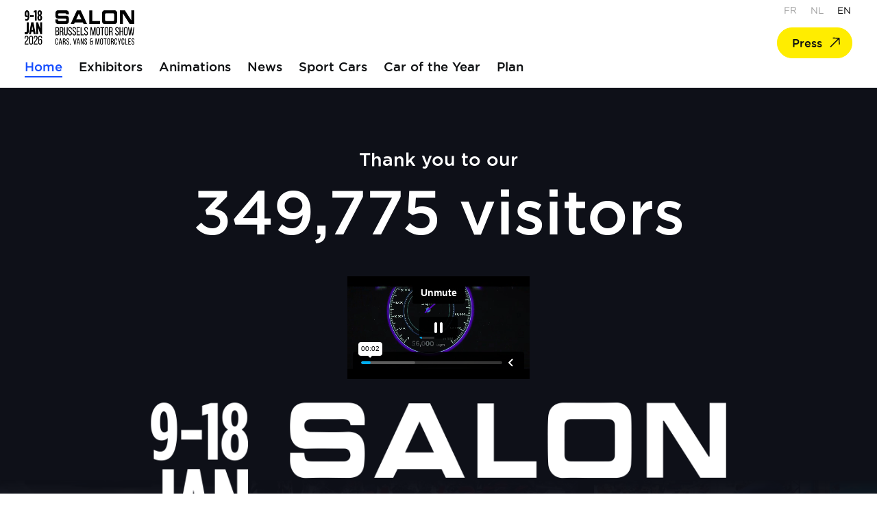

--- FILE ---
content_type: text/html
request_url: https://autosalon.be/en
body_size: 8246
content:
<!DOCTYPE html><html lang="en" dir="ltr" prefix="content: http://purl.org/rss/1.0/modules/content/ dc: http://purl.org/dc/terms/ foaf: http://xmlns.com/foaf/0.1/ og: http://ogp.me/ns# rdfs: http://www.w3.org/2000/01/rdf-schema# schema: http://schema.org/ sioc: http://rdfs.org/sioc/ns# sioct: http://rdfs.org/sioc/types# skos: http://www.w3.org/2004/02/skos/core# xsd: http://www.w3.org/2001/XMLSchema# "><head id="top"><script>
const currentLang = document.documentElement.lang;
</script><meta name="google-adsense-account" content="ca-pub-6279006695240099"> <script>!function(){"use strict";function l(e){for(var t=e,r=0,n=document.cookie.split(";");r<n.length;r++){var o=n[r].split("=");if(o[0].trim()===t)return o[1]}}function s(e){return localStorage.getItem(e)}function u(e){return window[e]}function A(e,t){e=document.querySelector(e);return t?null==e?void 0:e.getAttribute(t):null==e?void 0:e.textContent}var e=window,t=document,r="script",n="dataLayer",o="https://d.autosalon.be",a="",i="10nsbklxiz",c="as6h=Ew1FKz8vXj4yMzJVKTQgSAxUSkJaRBcARwgNGAQREgIVB1YODg%3D%3D",g="cookie",v="_ck_uid",E="",d=!1;try{var d=!!g&&(m=navigator.userAgent,!!(m=new RegExp("Version/([0-9._]+)(.*Mobile)?.*Safari.*").exec(m)))&&16.4<=parseFloat(m[1]),f="stapeUserId"===g,I=d&&!f?function(e,t,r){void 0===t&&(t="");var n={cookie:l,localStorage:s,jsVariable:u,cssSelector:A},t=Array.isArray(t)?t:[t];if(e&&n[e])for(var o=n[e],a=0,i=t;a<i.length;a++){var c=i[a],c=r?o(c,r):o(c);if(c)return c}else console.warn("invalid uid source",e)}(g,v,E):void 0;d=d&&(!!I||f)}catch(e){console.error(e)}var m=e,g=(m[n]=m[n]||[],m[n].push({"gtm.start":(new Date).getTime(),event:"gtm.js"}),t.getElementsByTagName(r)[0]),v=I?"&bi="+encodeURIComponent(I):"",E=t.createElement(r),f=(d&&(i=8<i.length?i.replace(/([a-z]{8}$)/,"kp$1"):"kp"+i),!d&&a?a:o);E.async=!0,E.src=f+"/"+i+".js?"+c+v,null!=(e=g.parentNode)&&e.insertBefore(E,g)}();</script><meta charset="utf-8" /><link rel="shortlink" href="/en" /><link rel="canonical" href="/en" /><meta name="facebook-domain-verification" content="4szqpssvf34r2t5om2szyntwxypqpv" /><meta name="Generator" content="Drupal 9 (https://www.drupal.org)" /><meta name="MobileOptimized" content="width" /><meta name="HandheldFriendly" content="true" /><meta name="viewport" content="width=device-width, initial-scale=1.0" /><meta name="msapplication-config" content="/sites/default/themes/custom/frontend/dist/favicons/browserconfig.xml" /><meta name="theme-color" content="#ffffff" /><link rel="icon" href="/sites/default/files/favicon-32x32.png" type="image/png" /><link rel="alternate" hreflang="fr" href="/fr" /><link rel="alternate" hreflang="nl" href="/nl" /><link rel="alternate" hreflang="en" href="/en" /><link rel="apple-touch-icon" sizes="180x180" href="/sites/default/themes/custom/frontend/dist/favicons/apple-touch-icon.png" /><link rel="icon" type="image/png" sizes="32x32" href="/sites/default/themes/custom/frontend/dist/favicons/favicon-32x32.png" /><link rel="icon" type="image/png" sizes="16x16" href="/sites/default/themes/custom/frontend/dist/favicons/favicon-16x16.png" /><link rel="manifest" href="/sites/default/themes/custom/frontend/dist/favicons/manifest.json" /><link rel="mask-icon" href="/sites/default/themes/custom/frontend/dist/favicons/safari-pinned-tab.svg" color="#817c00" /><script>window.a2a_config=window.a2a_config||{};a2a_config.callbacks=[];a2a_config.overlays=[];a2a_config.templates={};</script><title>Autosalon | FEBIAC</title><link rel="stylesheet" media="all" href="/sites/default/files/css/css_IJHpi7BfBqsJCbrbNsS-9NPTZ9i4HQovwE0SHagjhAI.css" /><link rel="stylesheet" media="all" href="https://use.fontawesome.com/releases/v5.13.1/css/all.css" /><link rel="stylesheet" media="all" href="/sites/default/files/css/css_XNJ1vO7M_yjAKVYRso4FE8B4mBw6vTtY9yjXqwsK4Qo.css" /><link rel="stylesheet" media="all" href="/sites/default/files/css/css_btG27LDOsK_hfp-xWNYnPjPYKhQhtgTV-hVI5JhIWV0.css" /></head><body class="landing-showroom showroom-2023 path-frontpage page-node-type-page"> <noscript><iframe src="https://d.autosalon.be/ns.html?id=GTM-PHZJ9BVS" height="0" width="0" style="display:none;visibility:hidden"></iframe></noscript> <a href="#main-content" class="visually-hidden focusable skip-link">Skip to main content</a><div class="dialog-off-canvas-main-canvas" data-off-canvas-main-canvas><div id="mainmenu-mobile-tools" class="formobile"><div id="mainmenu-mobile-logo"><a href="/en" title="Home" rel="home"><img src="/sites/default/themes/custom/frontend/dist/images/logos/autosalon-2026.webp" alt=""></a></div><div id="mainmenu-mobile-language-selector"><div role="navigation" class="block block-language block-language-blocklanguage-interface"><ul class="language-switcher-language-url"><li hreflang="fr" data-drupal-link-system-path="node/2294" class="fr"><a href="/fr" class="language-link" hreflang="fr" data-drupal-link-system-path="node/2294">fr</a></li><li hreflang="nl" data-drupal-link-system-path="node/2294" class="nl"><a href="/nl" class="language-link" hreflang="nl" data-drupal-link-system-path="node/2294">nl</a></li><li hreflang="en" data-drupal-link-system-path="node/2294" class="en is-active"><a href="/en" class="language-link is-active" hreflang="en" data-drupal-link-system-path="node/2294">en</a></li></ul></div></div></div><div id="mainmenu-mobile"><div class="region region-mobile-menu"> <nav role="navigation" aria-labelledby="block-mainmenu-menu" id="block-mainmenu" class="settings-tray-editable block block-menu navigation menu--areas" data-drupal-settingstray="editable"><h2 class="visually-hidden" id="block-mainmenu-menu">Main Menu</h2><ul class="menu"><li class="menu-item menu-item--active-trail"> <a href="/en" data-drupal-link-system-path="node/2294" class="is-active">Home</a></li><li class="menu-item"> <a href="/en/exhibitors-2026" title="Exhibitors in 2026" data-drupal-link-system-path="node/2591">Exhibitors</a></li><li class="menu-item"> <a href="/en/animations" data-drupal-link-system-path="node/2566">Animations</a></li><li class="menu-item"> <a href="/en/exhibitors-news" data-drupal-link-system-path="node/2649">News</a></li><li class="menu-item"> <a href="/en/sport-cars" data-drupal-link-system-path="node/2678">Sport Cars</a></li><li class="menu-item"> <a href="/en/car-of-the-year" data-drupal-link-system-path="node/129">Car of the Year</a></li><li class="menu-item"> <a href="/en/plan-2026" target="_self" data-drupal-link-system-path="node/2641">Plan</a></li></ul> </nav><nav role="navigation" aria-labelledby="block-headertools-menu" id="block-headertools" class="settings-tray-editable block block-menu navigation menu--header-tools" data-drupal-settingstray="editable"><h2 class="visually-hidden" id="block-headertools-menu">Header Tools</h2><ul class="menu"><li class="menu-item"> <a href="https://www.autosalon-press.be/" target="_blank">Press</a></li></ul> </nav></div></div><div class="header-sticky-wrapper"><div class="header-sticky"> <header><div class="header-main autosalon"><div class="header-languages-selector"><ul class="language-switcher-language-url"><li hreflang="fr" data-drupal-link-system-path="node/2294" class="fr"><a href="/fr" class="language-link" hreflang="fr" data-drupal-link-system-path="node/2294">fr</a></li><li hreflang="nl" data-drupal-link-system-path="node/2294" class="nl"><a href="/nl" class="language-link" hreflang="nl" data-drupal-link-system-path="node/2294">nl</a></li><li hreflang="en" data-drupal-link-system-path="node/2294" class="en is-active"><a href="/en" class="language-link is-active" hreflang="en" data-drupal-link-system-path="node/2294">en</a></li></ul></div><div class="header-container"><div class="left"><div class="header-logo max-hmq"> <a class="header-logo__showroom" href="/en" class="main-nav-link"> <img src="/sites/default/themes/custom/frontend/dist/images/logos/autosalon-2026.webp" alt="Salon Brussels Motor Show"> </a></div><div></div><div class="header-left-list-wrapper max-hmq"></div></div><ul class="right header-right-list"><li class="el"> <a class="header-button-showroom" href="https://www.autosalon-press.be/" target="_blank"> <span>Press</span> <svg class="icon-svg" width="15" height="15" viewBox="0 0 15 15" fill="none" xmlns="http://www.w3.org/2000/svg"> <path class="fill" fill-rule="evenodd" clip-rule="evenodd" d="M14.2176 1.28245C14.0971 1.16188 13.8647 1.07411 13.7136 1.0698L5.15103 0.774828C4.75684 0.766634 4.42084 1.056 4.40002 1.4852C4.3814 1.86891 4.73241 2.22993 5.11666 2.24213L11.9845 2.47331L0.778224 13.6796C0.492831 13.965 0.494752 14.4296 0.782514 14.7174C1.07028 15.0051 1.53491 15.0071 1.8203 14.7217L13.0266 3.51539L13.2578 10.3833C13.27 10.7675 13.6305 11.1015 14.0147 11.0999C14.4204 11.0981 14.7393 10.7432 14.7251 10.3489L14.4301 1.78629C14.4314 1.54471 14.3379 1.40683 14.2176 1.28245Z" fill="white"/> </svg> </a></li></ul></div><div id="header-main-menu"><ul class="menu"><li class="menu-item menu-item--active-trail"> <a href="/en" data-drupal-link-system-path="node/2294" class="is-active">Home</a></li><li class="menu-item"> <a href="/en/exhibitors-2026" title="Exhibitors in 2026" data-drupal-link-system-path="node/2591">Exhibitors</a></li><li class="menu-item"> <a href="/en/animations" data-drupal-link-system-path="node/2566">Animations</a></li><li class="menu-item"> <a href="/en/exhibitors-news" data-drupal-link-system-path="node/2649">News</a></li><li class="menu-item"> <a href="/en/sport-cars" data-drupal-link-system-path="node/2678">Sport Cars</a></li><li class="menu-item"> <a href="/en/car-of-the-year" data-drupal-link-system-path="node/129">Car of the Year</a></li><li class="menu-item"> <a href="/en/plan-2026" target="_self" data-drupal-link-system-path="node/2641">Plan</a></li></ul></div> </header></div></div><div class="page-header-search-wrapper"><div class="page-header-search-inner"></div></div><div class="page-message-wrapper"><div class="page-message-inner"><div class="region region-message"><div data-drupal-messages-fallback class="hidden"></div></div></div></div><main class="main-content-wrapper"><div class="main-content-inner"><div class="region region-content"><div id="block-mainpagecontent" class="block block-system block-system-main-block"> <article role="article" about="/en" class="node node--type-page node--view-mode-full"><div class="node__content"><div class="field field--name-field-components field--type-entity-reference-revisions field--label-hidden field__items"><div class="field__item"><div class="paragraph paragraph--type--p-header-type-parallax paragraph--view-mode--default"><div class="header-parallax-content"><div class="field field--name-field-sup-title field--type-string field--label-hidden field__item">Thank you to our</div><div class="field field--name-field-title field--type-string field--label-hidden field__item"><h1>349,775 visitors</h1></div><div class="clearfix text-formatted field field--name-field-video field--type-text-long field--label-hidden field__item"><div style="text-align:center;max-width:600px;margin:auto;"><iframe allow="autoplay; fullscreen; picture-in-picture; clipboard-write; encrypted-media; web-share" frameborder="0" referrerpolicy="strict-origin-when-cross-origin" src="https://player.vimeo.com/video/1152862339?badge=0&amp;autopause=0&amp;autoplay=1&amp;loop=1&amp;player_id=0&amp;app_id=58479%22" style="width:100%; aspect-ratio:16/9;" title="Brussels Motor Show 2026"></iframe></div></div><div class="clearfix text-formatted field field--name-field-body field--type-text-long field--label-hidden field__item"><article class="align-center media media--type-image media--view-mode-default"><div class="field field--name-field-media-image field--type-image field--label-visually_hidden"><div class="field__label visually-hidden">Image</div><div class="field__item"> <img src="/sites/default/files/media/image/2026-01/bms2026_logo_find-your-drive_2100x1000.png" width="2100" height="1000" alt="BMS 2026 Logo" loading="lazy" typeof="foaf:Image" /></div></div> </article></div><div class="field field--name-field-buttons field--type-link field--label-hidden field__items"><div class="field__item"><a href="/en/photo-gallery-2026">Snapshot of 2026</a></div></div><div class="field field--name-field-date field--type-datetime field--label-hidden field__item">2026-01-09</div></div><div class="field field--name-field-images field--type-entity-reference field--label-hidden field__items"><div class="field__item"><div class="field field--name-field-media-image field--type-image field--label-hidden field__item"> <img src="/sites/default/files/styles/showroom_parallax/public/media/image/2026-01/1693_JZ1_1153.jpg.webp?itok=2jJ5FdHn" width="560" height="320" alt="BMS2026, homepage carousel 1" loading="lazy" typeof="foaf:Image" class="image-style-showroom-parallax" /></div></div><div class="field__item"><div class="field field--name-field-media-image field--type-image field--label-hidden field__item"> <img src="/sites/default/files/styles/showroom_parallax/public/media/image/2026-01/MIV_4543.jpg.webp?itok=11N7I8jk" width="560" height="320" alt="BMS2026, homepage carousel 4" loading="lazy" typeof="foaf:Image" class="image-style-showroom-parallax" /></div></div><div class="field__item"><div class="field field--name-field-media-image field--type-image field--label-hidden field__item"> <img src="/sites/default/files/styles/showroom_parallax/public/media/image/2026-01/MIV_4420.jpg.webp?itok=jppGTF2_" width="560" height="320" alt="BMS2026, homepage carousel 3" loading="lazy" typeof="foaf:Image" class="image-style-showroom-parallax" /></div></div><div class="field__item"><div class="field field--name-field-media-image field--type-image field--label-hidden field__item"> <img src="/sites/default/files/styles/showroom_parallax/public/media/image/2026-01/MIV_5184.jpg.webp?itok=MUXTJr-A" width="560" height="320" alt="BMS2026, homepage carousel 5" loading="lazy" typeof="foaf:Image" class="image-style-showroom-parallax" /></div></div><div class="field__item"><div class="field field--name-field-media-image field--type-image field--label-hidden field__item"> <img src="/sites/default/files/styles/showroom_parallax/public/media/image/2026-01/MIV_6897.jpg.webp?itok=Jxf3Go0N" width="560" height="320" alt="BMS2026, homepage carousel 8" loading="lazy" typeof="foaf:Image" class="image-style-showroom-parallax" /></div></div><div class="field__item"><div class="field field--name-field-media-image field--type-image field--label-hidden field__item"> <img src="/sites/default/files/styles/showroom_parallax/public/media/image/2026-01/MIV_7430.jpg.webp?itok=1fZczKre" width="560" height="320" alt="BMS2026, homepage carousel 10" loading="lazy" typeof="foaf:Image" class="image-style-showroom-parallax" /></div></div><div class="field__item"><div class="field field--name-field-media-image field--type-image field--label-hidden field__item"> <img src="/sites/default/files/styles/showroom_parallax/public/media/image/2026-01/MIV_6759.jpg.webp?itok=weD4qtAH" width="560" height="320" alt="BMS2026, homepage carousel 6" loading="lazy" typeof="foaf:Image" class="image-style-showroom-parallax" /></div></div><div class="field__item"><div class="field field--name-field-media-image field--type-image field--label-hidden field__item"> <img src="/sites/default/files/styles/showroom_parallax/public/media/image/2026-01/MIV_4409.jpg.webp?itok=mUf0EE_D" width="560" height="320" alt="BMS2026, homepage carousel 2" loading="lazy" typeof="foaf:Image" class="image-style-showroom-parallax" /></div></div><div class="field__item"><div class="field field--name-field-media-image field--type-image field--label-hidden field__item"> <img src="/sites/default/files/styles/showroom_parallax/public/media/image/2026-01/MIV_6826.jpg.webp?itok=5lxSsAy-" width="560" height="320" alt="BMS2026, homepage carousel 7" loading="lazy" typeof="foaf:Image" class="image-style-showroom-parallax" /></div></div><div class="field__item"><div class="field field--name-field-media-image field--type-image field--label-hidden field__item"> <img src="/sites/default/files/styles/showroom_parallax/public/media/image/2026-01/SV8_9204.jpg.webp?itok=k2iBw_JW" width="560" height="320" alt="BMS2026, homepage carousel 11" loading="lazy" typeof="foaf:Image" class="image-style-showroom-parallax" /></div></div><div class="field__item"><div class="field field--name-field-media-image field--type-image field--label-hidden field__item"> <img src="/sites/default/files/styles/showroom_parallax/public/media/image/2026-01/SV8_9326.jpg.webp?itok=-h43vrox" width="560" height="320" alt="BMS2026, homepage carousel 12" loading="lazy" typeof="foaf:Image" class="image-style-showroom-parallax" /></div></div><div class="field__item"><div class="field field--name-field-media-image field--type-image field--label-hidden field__item"> <img src="/sites/default/files/styles/showroom_parallax/public/media/image/2026-01/MIV_6917.jpg.webp?itok=YuNZb9D3" width="560" height="320" alt="BMS2026, homepage carousel 9" loading="lazy" typeof="foaf:Image" class="image-style-showroom-parallax" /></div></div></div></div></div><div class="field__item"><div class="align-center paragraph paragraph--type--p-wysiwyg paragraph--view-mode--default"><div class="p-wysiwyg-container"><div class="field field--name-field-title field--type-string field--label-hidden field__item"><h2>The 102nd edition of the Brussels Motor Show has wrapped up!</h2></div><div class="clearfix text-formatted field field--name-field-body field--type-text-long field--label-hidden field__item"><p>Thank you for joining us to discover the latest car, van and motorcycle innovations.<br />See you for the next edition!</p></div><div class="field field--name-field-classy field--type-entity-reference field--label-hidden field__items"><div class="field__item">P - WYSIWYG - Alignment Center</div></div></div></div></div><div class="field__item"><div class="paragraph paragraph--type--p-gallery-modal paragraph--view-mode--default"><div class="field field--name-field-title field--type-string field--label-hidden field__item"><h2>Snapshots of 2026</h2></div><div class="field field--name-field-images field--type-entity-reference field--label-hidden field__items"><div class="field__item"><div class="field field--name-field-media-image field--type-image field--label-hidden field__item"> <a href="/sites/default/files/media/image/2026-01/4103_JZ1_2311.jpg"><img src="/sites/default/files/styles/gallery_modal/public/media/image/2026-01/4103_JZ1_2311.jpg.webp?itok=stri5a1w" width="273" height="273" alt="BMS2026 - overview picture 3" loading="lazy" typeof="foaf:Image" class="image-style-gallery-modal" /></a></div></div><div class="field__item"><div class="field field--name-field-media-image field--type-image field--label-hidden field__item"> <a href="/sites/default/files/media/image/2026-01/4486_JZ2_2909.jpg"><img src="/sites/default/files/styles/gallery_modal/public/media/image/2026-01/4486_JZ2_2909.jpg.webp?itok=Urto-SOE" width="273" height="273" alt="BMS2026 - overview picture 7" loading="lazy" typeof="foaf:Image" class="image-style-gallery-modal" /></a></div></div><div class="field__item"><div class="field field--name-field-media-image field--type-image field--label-hidden field__item"> <a href="/sites/default/files/media/image/2026-01/MIV_4485.jpg"><img src="/sites/default/files/styles/gallery_modal/public/media/image/2026-01/MIV_4485.jpg.webp?itok=iZkhgR4b" width="273" height="273" alt="BMS2026 - overview picture 9" loading="lazy" typeof="foaf:Image" class="image-style-gallery-modal" /></a></div></div><div class="field__item"><div class="field field--name-field-media-image field--type-image field--label-hidden field__item"> <a href="/sites/default/files/media/image/2026-01/4123_JZ1_2331.jpg"><img src="/sites/default/files/styles/gallery_modal/public/media/image/2026-01/4123_JZ1_2331.jpg.webp?itok=Rc64JN5F" width="273" height="273" alt="BMS2026 - overview picture 4" loading="lazy" typeof="foaf:Image" class="image-style-gallery-modal" /></a></div></div><div class="field__item"><div class="field field--name-field-media-image field--type-image field--label-hidden field__item"> <a href="/sites/default/files/media/image/2026-01/4300_JZ1_2426.jpg"><img src="/sites/default/files/styles/gallery_modal/public/media/image/2026-01/4300_JZ1_2426.jpg.webp?itok=MieqF0-Y" width="273" height="273" alt="BMS2026 - overview picture 5" loading="lazy" typeof="foaf:Image" class="image-style-gallery-modal" /></a></div></div></div></div></div><div class="field__item"><div class="paragraph paragraph--type--code paragraph--view-mode--default"><div class="clearfix text-formatted field field--name-field-code field--type-text-long field--label-visually_hidden"><div class="field__label visually-hidden">code</div><div class="field__item"><div style="text-align:center; margin:20px 0;"> <a href="/en/photo-gallery-2026" style=" height: 3.75rem; border-radius: 6.25rem; border: 1px solid; font-weight: 500; font-size: 1.125rem; cursor: pointer; font-family: Gotham; background-color: #000000; color: #fff; padding: .9375rem 2.5rem; display: inline-flex; justify-content: center; align-items: center; text-align: center; white-space: nowrap;
text-decoration: none; "> See more photos </a></div></div></div></div></div><div class="field__item"><div class="paragraph p-social-networks"><div class="p-social-networks__container"><div class="p-social-networks__title"><div class="field field--name-field-title field--type-string field--label-hidden field__item"><h2>Follow us on social media</h2></div></div><div class="p-social-networks__list"><div class="p-social-networks__list-el"> <a class="p-social-networks__link" href="https://www.facebook.com/autosalon.be" target="_blank"> <svg xmlns="http://www.w3.org/2000/svg" width="70" height="70" viewBox="0 0 70 70"><g fill="none" fill-rule="evenodd"><circle cx="35" cy="35" r="34" fill="#FFF" stroke="#FFF"" stroke-width="2"/><path fill="#0F1113" d="M30.75,30 L27,30 L27,35 L30.75,35 L30.75,50 L37,50 L37,35 L41.5525,35 L42,30 L37,30 L37,27.91625 C37,26.7225 37.24,26.25 38.39375,26.25 L42,26.25 L42,20 L37.24,20 C32.745,20 30.75,21.97875 30.75,25.76875 L30.75,30 Z"/></g></svg> </a></div><div class="p-social-networks__list-el"> <a class="p-social-networks__link" href="https://www.instagram.com/brusselsmotorshow/" target="_blank"> <svg xmlns="http://www.w3.org/2000/svg" width="70" height="70" viewBox="0 0 70 70"><g fill="none" fill-rule="evenodd"><circle cx="35" cy="35" r="34" fill="#FFF" stroke="#FFF"" stroke-width="2"/><path fill="#0F1113" d="M35,22.70375 C39.005,22.70375 39.48,22.71875 41.0625,22.79125 C45.1275,22.97625 47.02625,24.905 47.21125,28.94 C47.28375,30.52125 47.2975,30.99625 47.2975,35.00125 C47.2975,39.0075 47.2825,39.48125 47.21125,41.0625 C47.025,45.09375 45.13125,47.02625 41.0625,47.21125 C39.48,47.28375 39.0075,47.29875 35,47.29875 C30.995,47.29875 30.52,47.28375 28.93875,47.21125 C24.86375,47.025 22.975,45.0875 22.79,41.06125 C22.7175,39.48 22.7025,39.00625 22.7025,35 C22.7025,30.995 22.71875,30.52125 22.79,28.93875 C22.97625,24.905 24.87,22.975 28.93875,22.79 C30.52125,22.71875 30.995,22.70375 35,22.70375 L35,22.70375 Z M35,20 C30.92625,20 30.41625,20.0175 28.81625,20.09 C23.36875,20.34 20.34125,23.3625 20.09125,28.815 C20.0175,30.41625 20,30.92625 20,35 C20,39.07375 20.0175,39.585 20.09,41.185 C20.34,46.6325 23.3625,49.66 28.815,49.91 C30.41625,49.9825 30.92625,50 35,50 C39.07375,50 39.585,49.9825 41.185,49.91 C46.6275,49.66 49.6625,46.6375 49.90875,41.185 C49.9825,39.585 50,39.07375 50,35 C50,30.92625 49.9825,30.41625 49.91,28.81625 C49.665,23.37375 46.63875,20.34125 41.18625,20.09125 C39.585,20.0175 39.07375,20 35,20 Z M35,27.2975 C30.74625,27.2975 27.2975,30.74625 27.2975,35 C27.2975,39.25375 30.74625,42.70375 35,42.70375 C39.25375,42.70375 42.7025,39.255 42.7025,35 C42.7025,30.74625 39.25375,27.2975 35,27.2975 Z M35,40 C32.23875,40 30,37.7625 30,35 C30,32.23875 32.23875,30 35,30 C37.76125,30 40,32.23875 40,35 C40,37.7625 37.76125,40 35,40 Z M43.0075,25.19375 C42.0125,25.19375 41.20625,26 41.20625,26.99375 C41.20625,27.9875 42.0125,28.79375 43.0075,28.79375 C44.00125,28.79375 44.80625,27.9875 44.80625,26.99375 C44.80625,26 44.00125,25.19375 43.0075,25.19375 Z"/></g></svg> </a></div><div class="p-social-networks__list-el"> <a class="p-social-networks__link" href="https://www.linkedin.com/showcase/83504991/admin/" target="_blank"> <svg xmlns="http://www.w3.org/2000/svg" width="70" height="70" viewBox="0 0 70 70"><g fill="none" fill-rule="evenodd"><circle cx="35" cy="35" r="34" fill="#FFF" stroke="#FFF"" stroke-width="2"/><path fill="#0F1113" fill-rule="nonzero" d="M27.225,22.1521739 C27.225,23.8934348 25.8375,25.3043478 24.125,25.3043478 C22.4125,25.3043478 21.025,23.8934348 21.025,22.1521739 C21.025,20.4121739 22.4125,19 24.125,19 C25.8375,19 27.225,20.4121739 27.225,22.1521739 Z M27.25,27.826087 L21,27.826087 L21,48 L27.25,48 L27.25,27.826087 Z M37.2275,27.826087 L31.0175,27.826087 L31.0175,48 L37.22875,48 L37.22875,37.4099565 C37.22875,31.5216957 44.765,31.0400435 44.765,37.4099565 L44.765,48 L51,48 L51,35.2261304 C51,25.2904783 39.8475,25.6523478 37.2275,30.5432609 L37.2275,27.826087 Z"/></g></svg> </a></div><div class="p-social-networks__list-el"> <a class="p-social-networks__link" href="https://www.youtube.com/channel/UCrZ6rtrLzrzBeF1H_UlVvWA/videos" target="_blank"> <svg xmlns="http://www.w3.org/2000/svg" width="70" height="70" viewBox="0 0 70 70"><g fill="none" fill-rule="evenodd"><circle cx="35" cy="35" r="34" fill="#FFF" stroke="#FFF"" stroke-width="2"/><path fill="#0F1113" d="M44.51875,24.2352678 C40.01375,23.9209388 29.98,23.9222166 25.48125,24.2352678 C20.61,24.575152 20.03625,27.582999 20,35.5 C20.03625,43.4029456 20.605,46.4235703 25.48125,46.7647322 C29.98125,47.0777834 40.01375,47.0790612 44.51875,46.7647322 C49.39,46.424848 49.96375,43.417001 50,35.5 C49.96375,27.5970544 49.395,24.5764297 44.51875,24.2352678 Z M31.25,40.61104 L31.25,30.38896 L41.25,35.4910557 L31.25,40.61104 L31.25,40.61104 Z"/></g></svg> </a></div></div></div></div></div></div></div></article></div></div></div></main><div class="page-footer-scrolltop"><div> <a href="#top" class="scrolltop">Back to top</a></div></div><footer class="page-footer-wrapper"><div class="page-footer-inner"><div class="footer-main"><div class="footer-main__top"><div class="region region-footer-top"><div id="block-showroom" class="settings-tray-editable block block-menu-block block-menu-blockshowroom footer-block-menu" data-drupal-settingstray="editable"><div class="head"><h2 class="title" >About the organiser</h2><div class="arrow"></div></div><div class="body"><div class="body-container"><ul class="menu"><li class="menu-item"> <a href="https://www.febiac.be/fr/" target="_blank">Febiac corporate website</a></li><li class="menu-item"> <a href="https://www.febiac.be/fr/contact" target="_blank">Contact</a></li><li class="menu-item"> <a href="https://www.febiac.be/fr/presse" target="_blank">Press Releases</a></li></ul></div></div></div><div id="block-federation" class="settings-tray-editable block block-menu-block block-menu-blockabout footer-block-menu" data-drupal-settingstray="editable"><div class="head"><h2 class="title" >Previous editions</h2><div class="arrow"></div></div><div class="body"><div class="body-container"><ul class="menu"><li class="menu-item"> <a href="/en/brussels-motor-show-in-2025" target="_self" data-drupal-link-system-path="node/2639">Brussels Motor Show in 2025</a></li></ul></div></div></div></div></div><div class="footer-main__aside"><div id="footer-address-holder"><div id="footer-logo"> <img class="header-main-logo" src="/sites/default/themes/custom/frontend/dist/images/logos/febiac.svg" alt="Logo FEBIAC"></div><div id="footer-address"><div class="region region-footer-address"><div id="block-footeraddress" class="settings-tray-editable block block-block-content block-block-content421f76dd-62a3-4ffd-8615-f73bff58d614" data-drupal-settingstray="editable"><div class="clearfix text-formatted field field--name-field-body field--type-text-long field--label-hidden field__item"><h2 class="title">FEBIAC a.s.b.l.</h2><p>Boulevard de la Woluwe 46 bte 6<br />1200 Brussels<br /><a href="#" data-email="aW5mb0BmZWJpYWMuYmU=">[email-hidden]</a><br />+32 (0) 2 778 64 00</p><h2 class="title">Follow us</h2><div class="fontawesome-icon"><a href="https://www.facebook.com/autosalon.be" target="_blank"><i class="fab fa-facebook" data-fa-mask="" data-fa-transform=""></i></a> <a href="https://www.instagram.com/brusselsmotorshow/" target="_blank"><i class="fab fa-instagram" data-fa-mask="" data-fa-transform=""></i></a> <a href="https://www.linkedin.com/showcase/83504991/admin/" target="_blank"><i class="fab fa-linkedin" data-fa-mask="" data-fa-transform=""></i></a> <a href="https://www.youtube.com/channel/UCrZ6rtrLzrzBeF1H_UlVvWA/videos" target="_blank"><i class="fab fa-youtube" data-fa-mask="" data-fa-transform=""></i></a> <a href="https://maps.app.goo.gl/FQHKFRyHNMu4Q1sv9" target="_blank"><i class="fas fa-map-marker-alt"></i></a></div></div></div></div></div></div></div></div><div class="footer-bottom"><div class="footer-copyright"> <span> © 2026 Febiac </span></div><div class="region region-footer-bottom"><div id="block-footer" class="settings-tray-editable block block-menu-block block-menu-blockfooter" data-drupal-settingstray="editable"><ul class="menu"><li class="menu-item"> <a href="/en/legal-notice" data-drupal-link-system-path="node/2476">Legal info</a></li><li class="menu-item"> <a href="https://febiac.be/en/privacy-policy" target="_blank">Privacy Policy</a></li><li class="menu-item"> <a href="https://febiac.be/en/cookie-policy" target="_blank">Cookie policy</a></li></ul></div></div></div></div></footer></div><script src="https://cdn.kaching.eu.com/latest/askoto/dmp.js"></script><script type="application/json" data-drupal-selector="drupal-settings-json">{"path":{"baseUrl":"\/","scriptPath":null,"pathPrefix":"en\/","currentPath":"node\/2294","currentPathIsAdmin":false,"isFront":true,"currentLanguage":"en"},"pluralDelimiter":"\u0003","suppressDeprecationErrors":true,"data":{"extlink":{"extTarget":true,"extTargetNoOverride":true,"extNofollow":false,"extNoreferrer":true,"extFollowNoOverride":false,"extClass":"ext","extLabel":"(link is external)","extImgClass":false,"extSubdomains":true,"extExclude":"","extInclude":"","extCssExclude":"#toolbar-administration, .p-wysiwyg-container, .field--name-field-social-networks","extCssExplicit":"","extAlert":false,"extAlertText":"This link will take you to an external web site. We are not responsible for their content.","mailtoClass":"0","mailtoLabel":"(link sends email)","extUseFontAwesome":true,"extIconPlacement":"append","extFaLinkClasses":"fa fa-external-link","extFaMailtoClasses":"fa fa-envelope-o","whitelistedDomains":[]}},"field_group":{"html_element":{"mode":"default","context":"view","settings":{"classes":"header-parallax-content","show_empty_fields":false,"id":"","element":"div","show_label":false,"label_element":"h3","label_element_classes":"","attributes":"","effect":"none","speed":"fast"}}},"user":{"uid":0,"permissionsHash":"ce436deceeb69470bbbe7d19fa6adb414cc70c3462a3b4967d979f8bd18e61d1"}}</script><script src="/sites/default/files/js/js_AfqYzlW71UNW9PsotE5ELou-r50UGYw8JM2cS_29YYs.js"></script><script src="https://static.addtoany.com/menu/page.js" async></script><script src="/sites/default/files/js/js_EFZp3byV-U5uuw2MpNazCloKhbTnUEy-vH2AOvrOvlQ.js"></script><script src="/sites/default/themes/custom/frontend/dist/js/jquery.slicknav.min.js"></script><script src="/sites/default/themes/custom/frontend/dist/js/common.js"></script><link rel="stylesheet" media="all" href="/sites/default/themes/custom/frontend/dist/css/slicknav.min.css"><script src="/scripts/decode-email.min.js" defer></script><script defer src="https://static.cloudflareinsights.com/beacon.min.js/vcd15cbe7772f49c399c6a5babf22c1241717689176015" integrity="sha512-ZpsOmlRQV6y907TI0dKBHq9Md29nnaEIPlkf84rnaERnq6zvWvPUqr2ft8M1aS28oN72PdrCzSjY4U6VaAw1EQ==" data-cf-beacon='{"version":"2024.11.0","token":"2eaa5d8694bc4c9a961755da06befcf4","r":1,"server_timing":{"name":{"cfCacheStatus":true,"cfEdge":true,"cfExtPri":true,"cfL4":true,"cfOrigin":true,"cfSpeedBrain":true},"location_startswith":null}}' crossorigin="anonymous"></script>
</body></html>

--- FILE ---
content_type: text/html; charset=UTF-8
request_url: https://player.vimeo.com/video/1152862339?badge=0&autopause=0&autoplay=1&loop=1&player_id=0&app_id=58479%22
body_size: 6689
content:
<!DOCTYPE html>
<html lang="en">
<head>
  <meta charset="utf-8">
  <meta name="viewport" content="width=device-width,initial-scale=1,user-scalable=yes">
  
  <link rel="canonical" href="https://player.vimeo.com/video/1152862339">
  <meta name="googlebot" content="noindex,indexifembedded">
  
  
  <title>Brussels Motor Show 2026 on Vimeo</title>
  <style>
      body, html, .player, .fallback {
          overflow: hidden;
          width: 100%;
          height: 100%;
          margin: 0;
          padding: 0;
      }
      .fallback {
          
              background-color: transparent;
          
      }
      .player.loading { opacity: 0; }
      .fallback iframe {
          position: fixed;
          left: 0;
          top: 0;
          width: 100%;
          height: 100%;
      }
  </style>
  <link rel="modulepreload" href="https://f.vimeocdn.com/p/4.46.25/js/player.module.js" crossorigin="anonymous">
  <link rel="modulepreload" href="https://f.vimeocdn.com/p/4.46.25/js/vendor.module.js" crossorigin="anonymous">
  <link rel="preload" href="https://f.vimeocdn.com/p/4.46.25/css/player.css" as="style">
</head>

<body>


<div class="vp-placeholder">
    <style>
        .vp-placeholder,
        .vp-placeholder-thumb,
        .vp-placeholder-thumb::before,
        .vp-placeholder-thumb::after {
            position: absolute;
            top: 0;
            bottom: 0;
            left: 0;
            right: 0;
        }
        .vp-placeholder {
            visibility: hidden;
            width: 100%;
            max-height: 100%;
            height: calc(1080 / 1920 * 100vw);
            max-width: calc(1920 / 1080 * 100vh);
            margin: auto;
        }
        .vp-placeholder-carousel {
            display: none;
            background-color: #000;
            position: absolute;
            left: 0;
            right: 0;
            bottom: -60px;
            height: 60px;
        }
    </style>

    

    

    <div class="vp-placeholder-thumb"></div>
    <div class="vp-placeholder-carousel"></div>
    <script>function placeholderInit(t,h,d,s,n,o){var i=t.querySelector(".vp-placeholder"),v=t.querySelector(".vp-placeholder-thumb");if(h){var p=function(){try{return window.self!==window.top}catch(a){return!0}}(),w=200,y=415,r=60;if(!p&&window.innerWidth>=w&&window.innerWidth<y){i.style.bottom=r+"px",i.style.maxHeight="calc(100vh - "+r+"px)",i.style.maxWidth="calc("+n+" / "+o+" * (100vh - "+r+"px))";var f=t.querySelector(".vp-placeholder-carousel");f.style.display="block"}}if(d){var e=new Image;e.onload=function(){var a=n/o,c=e.width/e.height;if(c<=.95*a||c>=1.05*a){var l=i.getBoundingClientRect(),g=l.right-l.left,b=l.bottom-l.top,m=window.innerWidth/g*100,x=window.innerHeight/b*100;v.style.height="calc("+e.height+" / "+e.width+" * "+m+"vw)",v.style.maxWidth="calc("+e.width+" / "+e.height+" * "+x+"vh)"}i.style.visibility="visible"},e.src=s}else i.style.visibility="visible"}
</script>
    <script>placeholderInit(document,  false ,  false , "https://i.vimeocdn.com/video/2104601639-8c936f8d2eb93a780eff2217c85862b1885c6333f715d612a4251fcd8374d3fd-d?mw=80\u0026q=85",  1920 ,  1080 );</script>
</div>

<div id="player" class="player"></div>
<script>window.playerConfig = {"cdn_url":"https://f.vimeocdn.com","vimeo_api_url":"api.vimeo.com","request":{"files":{"dash":{"cdns":{"akfire_interconnect_quic":{"av1_url":"https://vod-adaptive-ak.vimeocdn.com/exp=1769217101~acl=%2Fd6b637ca-c636-4bdf-9010-ea0d1ed9c70c%2Fpsid%3Dee40b33cf2297bfa983ab70ff6e9998ea004e36521a94f5a8a3bca399cc59355%2F%2A~hmac=010066e28def77a8f419a9f3a524adb8aef2f21223973dddcd6e0ca1369db956/d6b637ca-c636-4bdf-9010-ea0d1ed9c70c/psid=ee40b33cf2297bfa983ab70ff6e9998ea004e36521a94f5a8a3bca399cc59355/v2/playlist/av/primary/prot/cXNyPTE/playlist.json?omit=h264-hevc\u0026pathsig=8c953e4f~n-IftRWMmDJZrx9CythTOiEwYKB19XcEhoVYlnd3o7A\u0026qsr=1\u0026r=dXM%3D\u0026rh=1I7An8","avc_url":"https://vod-adaptive-ak.vimeocdn.com/exp=1769217101~acl=%2Fd6b637ca-c636-4bdf-9010-ea0d1ed9c70c%2Fpsid%3Dee40b33cf2297bfa983ab70ff6e9998ea004e36521a94f5a8a3bca399cc59355%2F%2A~hmac=010066e28def77a8f419a9f3a524adb8aef2f21223973dddcd6e0ca1369db956/d6b637ca-c636-4bdf-9010-ea0d1ed9c70c/psid=ee40b33cf2297bfa983ab70ff6e9998ea004e36521a94f5a8a3bca399cc59355/v2/playlist/av/primary/prot/cXNyPTE/playlist.json?omit=av1-hevc\u0026pathsig=8c953e4f~n-IftRWMmDJZrx9CythTOiEwYKB19XcEhoVYlnd3o7A\u0026qsr=1\u0026r=dXM%3D\u0026rh=1I7An8","origin":"gcs","url":"https://vod-adaptive-ak.vimeocdn.com/exp=1769217101~acl=%2Fd6b637ca-c636-4bdf-9010-ea0d1ed9c70c%2Fpsid%3Dee40b33cf2297bfa983ab70ff6e9998ea004e36521a94f5a8a3bca399cc59355%2F%2A~hmac=010066e28def77a8f419a9f3a524adb8aef2f21223973dddcd6e0ca1369db956/d6b637ca-c636-4bdf-9010-ea0d1ed9c70c/psid=ee40b33cf2297bfa983ab70ff6e9998ea004e36521a94f5a8a3bca399cc59355/v2/playlist/av/primary/prot/cXNyPTE/playlist.json?pathsig=8c953e4f~n-IftRWMmDJZrx9CythTOiEwYKB19XcEhoVYlnd3o7A\u0026qsr=1\u0026r=dXM%3D\u0026rh=1I7An8"},"fastly_skyfire":{"av1_url":"https://skyfire.vimeocdn.com/1769217101-0x7664d33ed02b22aaf2deaab0ea354a68bb1b3064/d6b637ca-c636-4bdf-9010-ea0d1ed9c70c/psid=ee40b33cf2297bfa983ab70ff6e9998ea004e36521a94f5a8a3bca399cc59355/v2/playlist/av/primary/prot/cXNyPTE/playlist.json?omit=h264-hevc\u0026pathsig=8c953e4f~n-IftRWMmDJZrx9CythTOiEwYKB19XcEhoVYlnd3o7A\u0026qsr=1\u0026r=dXM%3D\u0026rh=1I7An8","avc_url":"https://skyfire.vimeocdn.com/1769217101-0x7664d33ed02b22aaf2deaab0ea354a68bb1b3064/d6b637ca-c636-4bdf-9010-ea0d1ed9c70c/psid=ee40b33cf2297bfa983ab70ff6e9998ea004e36521a94f5a8a3bca399cc59355/v2/playlist/av/primary/prot/cXNyPTE/playlist.json?omit=av1-hevc\u0026pathsig=8c953e4f~n-IftRWMmDJZrx9CythTOiEwYKB19XcEhoVYlnd3o7A\u0026qsr=1\u0026r=dXM%3D\u0026rh=1I7An8","origin":"gcs","url":"https://skyfire.vimeocdn.com/1769217101-0x7664d33ed02b22aaf2deaab0ea354a68bb1b3064/d6b637ca-c636-4bdf-9010-ea0d1ed9c70c/psid=ee40b33cf2297bfa983ab70ff6e9998ea004e36521a94f5a8a3bca399cc59355/v2/playlist/av/primary/prot/cXNyPTE/playlist.json?pathsig=8c953e4f~n-IftRWMmDJZrx9CythTOiEwYKB19XcEhoVYlnd3o7A\u0026qsr=1\u0026r=dXM%3D\u0026rh=1I7An8"}},"default_cdn":"akfire_interconnect_quic","separate_av":true,"streams":[{"profile":"5f9b1e66-39ab-4330-8c95-1a7230d24c86","id":"af3dc0bc-c029-4b33-9950-1fd2cced2202","fps":25,"quality":"720p"},{"profile":"69a9e1e6-cfcf-43df-858a-d75d0ef61ca5","id":"6510d4bf-b003-46ad-893f-439ed3e6efef","fps":25,"quality":"240p"},{"profile":"5ff7441f-4973-4241-8c2e-976ef4a572b0","id":"d6f7b602-83a0-4b4c-aa24-7e87e311f753","fps":25,"quality":"1080p"},{"profile":"107e4b4e-bb66-4bbc-ab1b-396f1102727a","id":"2dc7166c-593b-4239-8d95-b1d18dc5fb9a","fps":25,"quality":"540p"},{"profile":"8f6a2fff-52ff-4f0a-831d-dc4b4d139331","id":"64186b95-bb0e-4b09-a966-16a3569c1d69","fps":25,"quality":"360p"}],"streams_av1":[{"profile":"8f6a2fff-52ff-4f0a-831d-dc4b4d139331","id":"64186b95-bb0e-4b09-a966-16a3569c1d69","fps":25,"quality":"360p"},{"profile":"5f9b1e66-39ab-4330-8c95-1a7230d24c86","id":"af3dc0bc-c029-4b33-9950-1fd2cced2202","fps":25,"quality":"720p"},{"profile":"69a9e1e6-cfcf-43df-858a-d75d0ef61ca5","id":"6510d4bf-b003-46ad-893f-439ed3e6efef","fps":25,"quality":"240p"},{"profile":"107e4b4e-bb66-4bbc-ab1b-396f1102727a","id":"2dc7166c-593b-4239-8d95-b1d18dc5fb9a","fps":25,"quality":"540p"},{"profile":"cdae59dc-36e8-4625-8c26-922877c0d555","id":"f6b563a9-280e-4d89-af88-cd1bb5285f76","fps":25,"quality":"1080p"}],"streams_avc":[{"profile":"5ff7441f-4973-4241-8c2e-976ef4a572b0","id":"d6f7b602-83a0-4b4c-aa24-7e87e311f753","fps":25,"quality":"1080p"},{"profile":"d0b41bac-2bf2-4310-8113-df764d486192","id":"fbb32f6f-7275-4607-90d9-6ddcfc06c644","fps":25,"quality":"240p"},{"profile":"f9e4a5d7-8043-4af3-b231-641ca735a130","id":"5df4c108-26af-4b70-9c7e-318f609e17ab","fps":25,"quality":"540p"},{"profile":"c3347cdf-6c91-4ab3-8d56-737128e7a65f","id":"71d92bb6-b5f7-4f17-b750-4a5654d298c9","fps":25,"quality":"360p"},{"profile":"f3f6f5f0-2e6b-4e90-994e-842d1feeabc0","id":"95f72c0e-2e4a-404d-b4ad-95461e9fcd26","fps":25,"quality":"720p"}]},"hls":{"cdns":{"akfire_interconnect_quic":{"av1_url":"https://vod-adaptive-ak.vimeocdn.com/exp=1769217101~acl=%2Fd6b637ca-c636-4bdf-9010-ea0d1ed9c70c%2Fpsid%3Dee40b33cf2297bfa983ab70ff6e9998ea004e36521a94f5a8a3bca399cc59355%2F%2A~hmac=010066e28def77a8f419a9f3a524adb8aef2f21223973dddcd6e0ca1369db956/d6b637ca-c636-4bdf-9010-ea0d1ed9c70c/psid=ee40b33cf2297bfa983ab70ff6e9998ea004e36521a94f5a8a3bca399cc59355/v2/playlist/av/primary/prot/cXNyPTE/playlist.m3u8?omit=h264-hevc-opus\u0026pathsig=8c953e4f~VEqCJgZe5FzAlfKwhh5dwaV9CWrjihv2I87gqcCttCk\u0026qsr=1\u0026r=dXM%3D\u0026rh=1I7An8\u0026sf=fmp4","avc_url":"https://vod-adaptive-ak.vimeocdn.com/exp=1769217101~acl=%2Fd6b637ca-c636-4bdf-9010-ea0d1ed9c70c%2Fpsid%3Dee40b33cf2297bfa983ab70ff6e9998ea004e36521a94f5a8a3bca399cc59355%2F%2A~hmac=010066e28def77a8f419a9f3a524adb8aef2f21223973dddcd6e0ca1369db956/d6b637ca-c636-4bdf-9010-ea0d1ed9c70c/psid=ee40b33cf2297bfa983ab70ff6e9998ea004e36521a94f5a8a3bca399cc59355/v2/playlist/av/primary/prot/cXNyPTE/playlist.m3u8?omit=av1-hevc-opus\u0026pathsig=8c953e4f~VEqCJgZe5FzAlfKwhh5dwaV9CWrjihv2I87gqcCttCk\u0026qsr=1\u0026r=dXM%3D\u0026rh=1I7An8\u0026sf=fmp4","origin":"gcs","url":"https://vod-adaptive-ak.vimeocdn.com/exp=1769217101~acl=%2Fd6b637ca-c636-4bdf-9010-ea0d1ed9c70c%2Fpsid%3Dee40b33cf2297bfa983ab70ff6e9998ea004e36521a94f5a8a3bca399cc59355%2F%2A~hmac=010066e28def77a8f419a9f3a524adb8aef2f21223973dddcd6e0ca1369db956/d6b637ca-c636-4bdf-9010-ea0d1ed9c70c/psid=ee40b33cf2297bfa983ab70ff6e9998ea004e36521a94f5a8a3bca399cc59355/v2/playlist/av/primary/prot/cXNyPTE/playlist.m3u8?omit=opus\u0026pathsig=8c953e4f~VEqCJgZe5FzAlfKwhh5dwaV9CWrjihv2I87gqcCttCk\u0026qsr=1\u0026r=dXM%3D\u0026rh=1I7An8\u0026sf=fmp4"},"fastly_skyfire":{"av1_url":"https://skyfire.vimeocdn.com/1769217101-0x7664d33ed02b22aaf2deaab0ea354a68bb1b3064/d6b637ca-c636-4bdf-9010-ea0d1ed9c70c/psid=ee40b33cf2297bfa983ab70ff6e9998ea004e36521a94f5a8a3bca399cc59355/v2/playlist/av/primary/prot/cXNyPTE/playlist.m3u8?omit=h264-hevc-opus\u0026pathsig=8c953e4f~VEqCJgZe5FzAlfKwhh5dwaV9CWrjihv2I87gqcCttCk\u0026qsr=1\u0026r=dXM%3D\u0026rh=1I7An8\u0026sf=fmp4","avc_url":"https://skyfire.vimeocdn.com/1769217101-0x7664d33ed02b22aaf2deaab0ea354a68bb1b3064/d6b637ca-c636-4bdf-9010-ea0d1ed9c70c/psid=ee40b33cf2297bfa983ab70ff6e9998ea004e36521a94f5a8a3bca399cc59355/v2/playlist/av/primary/prot/cXNyPTE/playlist.m3u8?omit=av1-hevc-opus\u0026pathsig=8c953e4f~VEqCJgZe5FzAlfKwhh5dwaV9CWrjihv2I87gqcCttCk\u0026qsr=1\u0026r=dXM%3D\u0026rh=1I7An8\u0026sf=fmp4","origin":"gcs","url":"https://skyfire.vimeocdn.com/1769217101-0x7664d33ed02b22aaf2deaab0ea354a68bb1b3064/d6b637ca-c636-4bdf-9010-ea0d1ed9c70c/psid=ee40b33cf2297bfa983ab70ff6e9998ea004e36521a94f5a8a3bca399cc59355/v2/playlist/av/primary/prot/cXNyPTE/playlist.m3u8?omit=opus\u0026pathsig=8c953e4f~VEqCJgZe5FzAlfKwhh5dwaV9CWrjihv2I87gqcCttCk\u0026qsr=1\u0026r=dXM%3D\u0026rh=1I7An8\u0026sf=fmp4"}},"default_cdn":"akfire_interconnect_quic","separate_av":true}},"file_codecs":{"av1":["64186b95-bb0e-4b09-a966-16a3569c1d69","af3dc0bc-c029-4b33-9950-1fd2cced2202","6510d4bf-b003-46ad-893f-439ed3e6efef","2dc7166c-593b-4239-8d95-b1d18dc5fb9a","f6b563a9-280e-4d89-af88-cd1bb5285f76"],"avc":["d6f7b602-83a0-4b4c-aa24-7e87e311f753","fbb32f6f-7275-4607-90d9-6ddcfc06c644","5df4c108-26af-4b70-9c7e-318f609e17ab","71d92bb6-b5f7-4f17-b750-4a5654d298c9","95f72c0e-2e4a-404d-b4ad-95461e9fcd26"],"hevc":{"dvh1":[],"hdr":[],"sdr":[]}},"lang":"en","referrer":"https://autosalon.be/","cookie_domain":".vimeo.com","signature":"2d6a768abbbefa88618114bf44568b59","timestamp":1769213501,"expires":3600,"thumb_preview":{"url":"https://videoapi-sprites.vimeocdn.com/video-sprites/image/f191945b-0b6d-4296-b4a5-c32062cadb19.0.jpeg?ClientID=sulu\u0026Expires=1769216164\u0026Signature=6a32a9f8a35517a2770fd7fe9c21a2dbb92f520e","height":2640,"width":4686,"frame_height":240,"frame_width":426,"columns":11,"frames":120},"currency":"USD","session":"33cb0b4c377de56ca3d7305590feb824f441cb271769213501","cookie":{"volume":1,"quality":null,"hd":0,"captions":null,"transcript":null,"captions_styles":{"color":null,"fontSize":null,"fontFamily":null,"fontOpacity":null,"bgOpacity":null,"windowColor":null,"windowOpacity":null,"bgColor":null,"edgeStyle":null},"audio_language":null,"audio_kind":null,"qoe_survey_vote":0},"build":{"backend":"31e9776","js":"4.46.25"},"urls":{"js":"https://f.vimeocdn.com/p/4.46.25/js/player.js","js_base":"https://f.vimeocdn.com/p/4.46.25/js","js_module":"https://f.vimeocdn.com/p/4.46.25/js/player.module.js","js_vendor_module":"https://f.vimeocdn.com/p/4.46.25/js/vendor.module.js","locales_js":{"de-DE":"https://f.vimeocdn.com/p/4.46.25/js/player.de-DE.js","en":"https://f.vimeocdn.com/p/4.46.25/js/player.js","es":"https://f.vimeocdn.com/p/4.46.25/js/player.es.js","fr-FR":"https://f.vimeocdn.com/p/4.46.25/js/player.fr-FR.js","ja-JP":"https://f.vimeocdn.com/p/4.46.25/js/player.ja-JP.js","ko-KR":"https://f.vimeocdn.com/p/4.46.25/js/player.ko-KR.js","pt-BR":"https://f.vimeocdn.com/p/4.46.25/js/player.pt-BR.js","zh-CN":"https://f.vimeocdn.com/p/4.46.25/js/player.zh-CN.js"},"ambisonics_js":"https://f.vimeocdn.com/p/external/ambisonics.min.js","barebone_js":"https://f.vimeocdn.com/p/4.46.25/js/barebone.js","chromeless_js":"https://f.vimeocdn.com/p/4.46.25/js/chromeless.js","three_js":"https://f.vimeocdn.com/p/external/three.rvimeo.min.js","vuid_js":"https://f.vimeocdn.com/js_opt/modules/utils/vuid.min.js","hive_sdk":"https://f.vimeocdn.com/p/external/hive-sdk.js","hive_interceptor":"https://f.vimeocdn.com/p/external/hive-interceptor.js","proxy":"https://player.vimeo.com/static/proxy.html","css":"https://f.vimeocdn.com/p/4.46.25/css/player.css","chromeless_css":"https://f.vimeocdn.com/p/4.46.25/css/chromeless.css","fresnel":"https://arclight.vimeo.com/add/player-stats","player_telemetry_url":"https://arclight.vimeo.com/player-events","telemetry_base":"https://lensflare.vimeo.com"},"flags":{"plays":1,"dnt":0,"autohide_controls":0,"preload_video":"metadata_on_hover","qoe_survey_forced":0,"ai_widget":0,"ecdn_delta_updates":0,"disable_mms":0,"check_clip_skipping_forward":0},"country":"US","client":{"ip":"3.135.238.204"},"ab_tests":{"cross_origin_texttracks":{"group":"variant","track":false,"data":null}},"atid":"2425538280.1769213501","ai_widget_signature":"5caea084f04b0d67966652a0cae6167576086f16de7ae0b24f7d2ec957a8f731_1769217101","config_refresh_url":"https://player.vimeo.com/video/1152862339/config/request?atid=2425538280.1769213501\u0026expires=3600\u0026referrer=https%3A%2F%2Fautosalon.be%2F\u0026session=33cb0b4c377de56ca3d7305590feb824f441cb271769213501\u0026signature=2d6a768abbbefa88618114bf44568b59\u0026time=1769213501\u0026v=1"},"player_url":"player.vimeo.com","video":{"id":1152862339,"title":"Brussels Motor Show 2026","width":1920,"height":1080,"duration":31,"url":"","share_url":"https://vimeo.com/1152862339","embed_code":"\u003ciframe title=\"vimeo-player\" src=\"https://player.vimeo.com/video/1152862339?h=12a1006cd3\" width=\"640\" height=\"360\" frameborder=\"0\" referrerpolicy=\"strict-origin-when-cross-origin\" allow=\"autoplay; fullscreen; picture-in-picture; clipboard-write; encrypted-media; web-share\"   allowfullscreen\u003e\u003c/iframe\u003e","default_to_hd":0,"privacy":"disable","embed_permission":"public","thumbnail_url":"https://i.vimeocdn.com/video/2104601639-8c936f8d2eb93a780eff2217c85862b1885c6333f715d612a4251fcd8374d3fd-d","owner":{"id":252912061,"name":"FEBIAC","img":"https://i.vimeocdn.com/portrait/123206571_60x60?subrect=0%2C5%2C155%2C160\u0026r=cover\u0026sig=14fdb46e7df3d810b65989bc109b7a2f2d5849765cffe5fdfceb8afb9c79ad3e\u0026v=1\u0026region=us","img_2x":"https://i.vimeocdn.com/portrait/123206571_60x60?subrect=0%2C5%2C155%2C160\u0026r=cover\u0026sig=14fdb46e7df3d810b65989bc109b7a2f2d5849765cffe5fdfceb8afb9c79ad3e\u0026v=1\u0026region=us","url":"https://vimeo.com/user252912061","account_type":"starter"},"spatial":0,"live_event":null,"version":{"current":null,"available":[{"id":1095816560,"file_id":3972562702,"is_current":true}]},"unlisted_hash":null,"rating":{"id":6},"fps":25,"bypass_token":"eyJ0eXAiOiJKV1QiLCJhbGciOiJIUzI1NiJ9.eyJjbGlwX2lkIjoxMTUyODYyMzM5LCJleHAiOjE3NjkyMTcxMjB9.mkBs3PT3T0FSYRbNGWfyve-N7nvli3TKirbs3u-j3iM","channel_layout":"stereo","ai":0,"locale":""},"user":{"id":0,"team_id":0,"team_origin_user_id":0,"account_type":"none","liked":0,"watch_later":0,"owner":0,"mod":0,"logged_in":0,"private_mode_enabled":0,"vimeo_api_client_token":"eyJhbGciOiJIUzI1NiIsInR5cCI6IkpXVCJ9.eyJzZXNzaW9uX2lkIjoiMzNjYjBiNGMzNzdkZTU2Y2EzZDczMDU1OTBmZWI4MjRmNDQxY2IyNzE3NjkyMTM1MDEiLCJleHAiOjE3NjkyMTcxMDEsImFwcF9pZCI6MTE4MzU5LCJzY29wZXMiOiJwdWJsaWMgc3RhdHMifQ.D-tlsETN2ddEgAR9dYjF1wCgXLFgV_xwzk1BJmp0WZ0"},"view":1,"vimeo_url":"vimeo.com","embed":{"audio_track":"","autoplay":1,"autopause":0,"dnt":0,"editor":0,"keyboard":1,"log_plays":1,"loop":1,"muted":0,"on_site":0,"texttrack":"","transparent":1,"outro":"videos","playsinline":1,"quality":null,"player_id":"0","api":null,"app_id":"58479\"","color":"00adef","color_one":"000000","color_two":"00adef","color_three":"ffffff","color_four":"000000","context":"embed.main","settings":{"auto_pip":1,"badge":0,"byline":0,"collections":0,"color":0,"force_color_one":0,"force_color_two":0,"force_color_three":0,"force_color_four":0,"embed":0,"fullscreen":1,"like":0,"logo":0,"playbar":1,"portrait":0,"pip":0,"share":0,"spatial_compass":0,"spatial_label":0,"speed":0,"title":0,"volume":1,"watch_later":0,"watch_full_video":1,"controls":1,"airplay":0,"audio_tracks":1,"chapters":1,"chromecast":0,"cc":1,"transcript":1,"quality":0,"play_button_position":0,"ask_ai":0,"skipping_forward":1,"debug_payload_collection_policy":"default"},"create_interactive":{"has_create_interactive":false,"viddata_url":""},"min_quality":null,"max_quality":null,"initial_quality":null,"prefer_mms":1}}</script>
<script>const fullscreenSupported="exitFullscreen"in document||"webkitExitFullscreen"in document||"webkitCancelFullScreen"in document||"mozCancelFullScreen"in document||"msExitFullscreen"in document||"webkitEnterFullScreen"in document.createElement("video");var isIE=checkIE(window.navigator.userAgent),incompatibleBrowser=!fullscreenSupported||isIE;window.noModuleLoading=!1,window.dynamicImportSupported=!1,window.cssLayersSupported=typeof CSSLayerBlockRule<"u",window.isInIFrame=function(){try{return window.self!==window.top}catch(e){return!0}}(),!window.isInIFrame&&/twitter/i.test(navigator.userAgent)&&window.playerConfig.video.url&&(window.location=window.playerConfig.video.url),window.playerConfig.request.lang&&document.documentElement.setAttribute("lang",window.playerConfig.request.lang),window.loadScript=function(e){var n=document.getElementsByTagName("script")[0];n&&n.parentNode?n.parentNode.insertBefore(e,n):document.head.appendChild(e)},window.loadVUID=function(){if(!window.playerConfig.request.flags.dnt&&!window.playerConfig.embed.dnt){window._vuid=[["pid",window.playerConfig.request.session]];var e=document.createElement("script");e.async=!0,e.src=window.playerConfig.request.urls.vuid_js,window.loadScript(e)}},window.loadCSS=function(e,n){var i={cssDone:!1,startTime:new Date().getTime(),link:e.createElement("link")};return i.link.rel="stylesheet",i.link.href=n,e.getElementsByTagName("head")[0].appendChild(i.link),i.link.onload=function(){i.cssDone=!0},i},window.loadLegacyJS=function(e,n){if(incompatibleBrowser){var i=e.querySelector(".vp-placeholder");i&&i.parentNode&&i.parentNode.removeChild(i);let a=`/video/${window.playerConfig.video.id}/fallback`;window.playerConfig.request.referrer&&(a+=`?referrer=${window.playerConfig.request.referrer}`),n.innerHTML=`<div class="fallback"><iframe title="unsupported message" src="${a}" frameborder="0"></iframe></div>`}else{n.className="player loading";var t=window.loadCSS(e,window.playerConfig.request.urls.css),r=e.createElement("script"),o=!1;r.src=window.playerConfig.request.urls.js,window.loadScript(r),r["onreadystatechange"in r?"onreadystatechange":"onload"]=function(){!o&&(!this.readyState||this.readyState==="loaded"||this.readyState==="complete")&&(o=!0,playerObject=new VimeoPlayer(n,window.playerConfig,t.cssDone||{link:t.link,startTime:t.startTime}))},window.loadVUID()}};function checkIE(e){e=e&&e.toLowerCase?e.toLowerCase():"";function n(r){return r=r.toLowerCase(),new RegExp(r).test(e);return browserRegEx}var i=n("msie")?parseFloat(e.replace(/^.*msie (\d+).*$/,"$1")):!1,t=n("trident")?parseFloat(e.replace(/^.*trident\/(\d+)\.(\d+).*$/,"$1.$2"))+4:!1;return i||t}
</script>
<script nomodule>
  window.noModuleLoading = true;
  var playerEl = document.getElementById('player');
  window.loadLegacyJS(document, playerEl);
</script>
<script type="module">try{import("").catch(()=>{})}catch(t){}window.dynamicImportSupported=!0;
</script>
<script type="module">if(!window.dynamicImportSupported||!window.cssLayersSupported){if(!window.noModuleLoading){window.noModuleLoading=!0;var playerEl=document.getElementById("player");window.loadLegacyJS(document,playerEl)}var moduleScriptLoader=document.getElementById("js-module-block");moduleScriptLoader&&moduleScriptLoader.parentElement.removeChild(moduleScriptLoader)}
</script>
<script type="module" id="js-module-block">if(!window.noModuleLoading&&window.dynamicImportSupported&&window.cssLayersSupported){const n=document.getElementById("player"),e=window.loadCSS(document,window.playerConfig.request.urls.css);import(window.playerConfig.request.urls.js_module).then(function(o){new o.VimeoPlayer(n,window.playerConfig,e.cssDone||{link:e.link,startTime:e.startTime}),window.loadVUID()}).catch(function(o){throw/TypeError:[A-z ]+import[A-z ]+module/gi.test(o)&&window.loadLegacyJS(document,n),o})}
</script>

<script type="application/ld+json">{"embedUrl":"https://player.vimeo.com/video/1152862339?h=12a1006cd3","thumbnailUrl":"https://i.vimeocdn.com/video/2104601639-8c936f8d2eb93a780eff2217c85862b1885c6333f715d612a4251fcd8374d3fd-d?f=webp","name":"Brussels Motor Show 2026","description":"This is \"Brussels Motor Show 2026\" by \"FEBIAC\" on Vimeo, the home for high quality videos and the people who love them.","duration":"PT31S","uploadDate":"2026-01-09T07:41:44-05:00","@context":"https://schema.org/","@type":"VideoObject"}</script>

</body>
</html>


--- FILE ---
content_type: text/css
request_url: https://autosalon.be/sites/default/files/css/css_btG27LDOsK_hfp-xWNYnPjPYKhQhtgTV-hVI5JhIWV0.css
body_size: 54130
content:
html{font-family:sans-serif;-ms-text-size-adjust:100%;-webkit-text-size-adjust:100%;}body{margin:0;}article,aside,details,figcaption,figure,footer,header,hgroup,main,menu,nav,section,summary{display:block;}audio,canvas,progress,video{display:inline-block;vertical-align:baseline;}audio:not([controls]){display:none;height:0;}[hidden],template{display:none;}a{background-color:transparent;}a:active,a:hover{outline:0;}abbr[title]{border-bottom:1px dotted;}b,strong{font-weight:bold;}dfn{font-style:italic;}h1{font-size:2em;margin:0.67em 0;}mark{background:#ff0;color:#000;}small{font-size:80%;}sub,sup{font-size:75%;line-height:0;position:relative;vertical-align:baseline;}sup{top:-0.5em;}sub{bottom:-0.25em;}img{border:0;}svg:not(:root){overflow:hidden;}figure{margin:1em 40px;}hr{box-sizing:content-box;height:0;}pre{overflow:auto;}code,kbd,pre,samp{font-family:monospace,monospace;font-size:1em;}button,input,optgroup,select,textarea{color:inherit;font:inherit;margin:0;}button{overflow:visible;}button,select{text-transform:none;}button,html input[type="button"],input[type="reset"],input[type="submit"]{-webkit-appearance:button;cursor:pointer;}button[disabled],html input[disabled]{cursor:default;}button::-moz-focus-inner,input::-moz-focus-inner{border:0;padding:0;}input{line-height:normal;}input[type="checkbox"],input[type="radio"]{box-sizing:border-box;padding:0;}input[type="number"]::-webkit-inner-spin-button,input[type="number"]::-webkit-outer-spin-button{height:auto;}input[type="search"]{-webkit-appearance:textfield;box-sizing:content-box;}input[type="search"]::-webkit-search-cancel-button,input[type="search"]::-webkit-search-decoration{-webkit-appearance:none;}fieldset{border:1px solid #c0c0c0;margin:0 2px;padding:0.35em 0.625em 0.75em;}legend{border:0;padding:0;}textarea{overflow:auto;}optgroup{font-weight:bold;}table{border-collapse:collapse;border-spacing:0;}td,th{padding:0;}
@media (min--moz-device-pixel-ratio:0){summary{display:list-item;}}
.action-links{margin:1em 0;padding:0;list-style:none;}[dir="rtl"] .action-links{margin-right:0;}.action-links li{display:inline-block;margin:0 0.3em;}.action-links li:first-child{margin-left:0;}[dir="rtl"] .action-links li:first-child{margin-right:0;margin-left:0.3em;}.button-action{display:inline-block;padding:0.2em 0.5em 0.3em;text-decoration:none;line-height:160%;}.button-action:before{margin-left:-0.1em;padding-right:0.2em;content:"+";font-weight:900;}[dir="rtl"] .button-action:before{margin-right:-0.1em;margin-left:0;padding-right:0;padding-left:0.2em;}
.breadcrumb{padding-bottom:0.5em;}.breadcrumb ol{margin:0;padding:0;}[dir="rtl"] .breadcrumb ol{margin-right:0;}.breadcrumb li{display:inline;margin:0;padding:0;list-style-type:none;}.breadcrumb li:before{content:" \BB ";}.breadcrumb li:first-child:before{content:none;}
.button,.image-button{margin-right:1em;margin-left:1em;}.button:first-child,.image-button:first-child{margin-right:0;margin-left:0;}
.collapse-processed > summary{padding-right:0.5em;padding-left:0.5em;}.collapse-processed > summary:before{float:left;width:1em;height:1em;content:"";background:url(/core/misc/menu-expanded.png) 0 100% no-repeat;}[dir="rtl"] .collapse-processed > summary:before{float:right;background-position:100% 100%;}.collapse-processed:not([open]) > summary:before{-ms-transform:rotate(-90deg);-webkit-transform:rotate(-90deg);transform:rotate(-90deg);background-position:25% 35%;}[dir="rtl"] .collapse-processed:not([open]) > summary:before{-ms-transform:rotate(90deg);-webkit-transform:rotate(90deg);transform:rotate(90deg);background-position:75% 35%;}
.container-inline label:after,.container-inline .label:after{content:":";}.form-type-radios .container-inline label:after,.form-type-checkboxes .container-inline label:after{content:"";}.form-type-radios .container-inline .form-type-radio,.form-type-checkboxes .container-inline .form-type-checkbox{margin:0 1em;}.container-inline .form-actions,.container-inline.form-actions{margin-top:0;margin-bottom:0;}
details{margin-top:1em;margin-bottom:1em;border:1px solid #ccc;}details > .details-wrapper{padding:0.5em 1.5em;}summary{padding:0.2em 0.5em;cursor:pointer;}
.exposed-filters .filters{float:left;margin-right:1em;}[dir="rtl"] .exposed-filters .filters{float:right;margin-right:0;margin-left:1em;}.exposed-filters .form-item{margin:0 0 0.1em 0;padding:0;}.exposed-filters .form-item label{float:left;width:10em;font-weight:normal;}[dir="rtl"] .exposed-filters .form-item label{float:right;}.exposed-filters .form-select{width:14em;}.exposed-filters .current-filters{margin-bottom:1em;}.exposed-filters .current-filters .placeholder{font-weight:bold;font-style:normal;}.exposed-filters .additional-filters{float:left;margin-right:1em;}[dir="rtl"] .exposed-filters .additional-filters{float:right;margin-right:0;margin-left:1em;}
.field__label{font-weight:bold;}.field--label-inline .field__label,.field--label-inline .field__items{float:left;}.field--label-inline .field__label,.field--label-inline > .field__item,.field--label-inline .field__items{padding-right:0.5em;}[dir="rtl"] .field--label-inline .field__label,[dir="rtl"] .field--label-inline .field__items{padding-right:0;padding-left:0.5em;}.field--label-inline .field__label::after{content:":";}
form .field-multiple-table{margin:0;}form .field-multiple-table .field-multiple-drag{width:30px;padding-right:0;}[dir="rtl"] form .field-multiple-table .field-multiple-drag{padding-left:0;}form .field-multiple-table .field-multiple-drag .tabledrag-handle{padding-right:0.5em;}[dir="rtl"] form .field-multiple-table .field-multiple-drag .tabledrag-handle{padding-right:0;padding-left:0.5em;}form .field-add-more-submit{margin:0.5em 0 0;}.form-item,.form-actions{margin-top:1em;margin-bottom:1em;}tr.odd .form-item,tr.even .form-item{margin-top:0;margin-bottom:0;}.form-composite > .fieldset-wrapper > .description,.form-item .description{font-size:0.85em;}label.option{display:inline;font-weight:normal;}.form-composite > legend,.label{display:inline;margin:0;padding:0;font-size:inherit;font-weight:bold;}.form-checkboxes .form-item,.form-radios .form-item{margin-top:0.4em;margin-bottom:0.4em;}.form-type-radio .description,.form-type-checkbox .description{margin-left:2.4em;}[dir="rtl"] .form-type-radio .description,[dir="rtl"] .form-type-checkbox .description{margin-right:2.4em;margin-left:0;}.marker{color:#e00;}.form-required:after{display:inline-block;width:6px;height:6px;margin:0 0.3em;content:"";vertical-align:super;background-image:url(/core/misc/icons/ee0000/required.svg);background-repeat:no-repeat;background-size:6px 6px;}abbr.tabledrag-changed,abbr.ajax-changed{border-bottom:none;}.form-item input.error,.form-item textarea.error,.form-item select.error{border:2px solid red;}.form-item--error-message:before{display:inline-block;width:14px;height:14px;content:"";vertical-align:sub;background:url(/core/misc/icons/e32700/error.svg) no-repeat;background-size:contain;}
.icon-help{padding:1px 0 1px 20px;background:url(/core/misc/help.png) 0 50% no-repeat;}[dir="rtl"] .icon-help{padding:1px 20px 1px 0;background-position:100% 50%;}.feed-icon{display:block;overflow:hidden;width:16px;height:16px;text-indent:-9999px;background:url(/core/misc/feed.svg) no-repeat;}
.form--inline .form-item{float:left;margin-right:0.5em;}[dir="rtl"] .form--inline .form-item{float:right;margin-right:0;margin-left:0.5em;}[dir="rtl"] .views-filterable-options-controls .form-item{margin-right:2%;}.form--inline .form-item-separator{margin-top:2.3em;margin-right:1em;margin-left:0.5em;}[dir="rtl"] .form--inline .form-item-separator{margin-right:0.5em;margin-left:1em;}.form--inline .form-actions{clear:left;}[dir="rtl"] .form--inline .form-actions{clear:right;}
.item-list .title{font-weight:bold;}.item-list ul{margin:0 0 0.75em 0;padding:0;}.item-list li{margin:0 0 0.25em 1.5em;padding:0;}[dir="rtl"] .item-list li{margin:0 1.5em 0.25em 0;}.item-list--comma-list{display:inline;}.item-list--comma-list .item-list__comma-list,.item-list__comma-list li,[dir="rtl"] .item-list--comma-list .item-list__comma-list,[dir="rtl"] .item-list__comma-list li{margin:0;}
button.link{margin:0;padding:0;cursor:pointer;border:0;background:transparent;font-size:1em;}label button.link{font-weight:bold;}
ul.inline,ul.links.inline{display:inline;padding-left:0;}[dir="rtl"] ul.inline,[dir="rtl"] ul.links.inline{padding-right:0;padding-left:15px;}ul.inline li{display:inline;padding:0 0.5em;list-style-type:none;}ul.links a.is-active{color:#000;}
ul.menu{margin-left:1em;padding:0;list-style:none outside;text-align:left;}[dir="rtl"] ul.menu{margin-right:1em;margin-left:0;text-align:right;}.menu-item--expanded{list-style-type:circle;list-style-image:url(/core/misc/menu-expanded.png);}.menu-item--collapsed{list-style-type:disc;list-style-image:url(/core/misc/menu-collapsed.png);}[dir="rtl"] .menu-item--collapsed{list-style-image:url(/core/misc/menu-collapsed-rtl.png);}.menu-item{margin:0;padding-top:0.2em;}ul.menu a.is-active{color:#000;}
.more-link{display:block;text-align:right;}[dir="rtl"] .more-link{text-align:left;}
.pager__items{clear:both;text-align:center;}.pager__item{display:inline;padding:0.5em;}.pager__item.is-active{font-weight:bold;}
tr.drag{background-color:#fffff0;}tr.drag-previous{background-color:#ffd;}body div.tabledrag-changed-warning{margin-bottom:0.5em;}
tr.selected td{background:#ffc;}td.checkbox,th.checkbox{text-align:center;}[dir="rtl"] td.checkbox,[dir="rtl"] th.checkbox{text-align:center;}
th.is-active img{display:inline;}td.is-active{background-color:#ddd;}
div.tabs{margin:1em 0;}ul.tabs{margin:0 0 0.5em;padding:0;list-style:none;}.tabs > li{display:inline-block;margin-right:0.3em;}[dir="rtl"] .tabs > li{margin-right:0;margin-left:0.3em;}.tabs a{display:block;padding:0.2em 1em;text-decoration:none;}.tabs a.is-active{background-color:#eee;}.tabs a:focus,.tabs a:hover{background-color:#f5f5f5;}
.form-textarea-wrapper textarea{display:block;box-sizing:border-box;width:100%;margin:0;}
.ui-dialog--narrow{max-width:500px;}@media screen and (max-width:600px){.ui-dialog--narrow{min-width:95%;max-width:95%;}}
.messages{padding:15px 20px 15px 35px;word-wrap:break-word;border:1px solid;border-width:1px 1px 1px 0;border-radius:2px;background:no-repeat 10px 17px;overflow-wrap:break-word;}[dir="rtl"] .messages{padding-right:35px;padding-left:20px;text-align:right;border-width:1px 0 1px 1px;background-position:right 10px top 17px;}.messages + .messages{margin-top:1.538em;}.messages__list{margin:0;padding:0;list-style:none;}.messages__item + .messages__item{margin-top:0.769em;}.messages--status{color:#325e1c;border-color:#c9e1bd #c9e1bd #c9e1bd transparent;background-color:#f3faef;background-image:url(/core/misc/icons/73b355/check.svg);box-shadow:-8px 0 0 #77b259;}[dir="rtl"] .messages--status{margin-left:0;border-color:#c9e1bd transparent #c9e1bd #c9e1bd;box-shadow:8px 0 0 #77b259;}.messages--warning{color:#734c00;border-color:#f4daa6 #f4daa6 #f4daa6 transparent;background-color:#fdf8ed;background-image:url(/core/misc/icons/e29700/warning.svg);box-shadow:-8px 0 0 #e09600;}[dir="rtl"] .messages--warning{border-color:#f4daa6 transparent #f4daa6 #f4daa6;box-shadow:8px 0 0 #e09600;}.messages--error{color:#a51b00;border-color:#f9c9bf #f9c9bf #f9c9bf transparent;background-color:#fcf4f2;background-image:url(/core/misc/icons/e32700/error.svg);box-shadow:-8px 0 0 #e62600;}[dir="rtl"] .messages--error{border-color:#f9c9bf transparent #f9c9bf #f9c9bf;box-shadow:8px 0 0 #e62600;}.messages--error p.error{color:#a51b00;}
.node--unpublished{background-color:#fff4f4;}
.ps{overflow:hidden!important;overflow-anchor:none;-ms-overflow-style:none;touch-action:auto;-ms-touch-action:auto}.ps__rail-x{height:15px;bottom:0}.ps__rail-x,.ps__rail-y{display:none;opacity:0;transition:background-color .2s linear,opacity .2s linear;-webkit-transition:background-color .2s linear,opacity .2s linear;position:absolute}.ps__rail-y{width:15px;right:0}.ps--active-x>.ps__rail-x,.ps--active-y>.ps__rail-y{display:block;background-color:transparent}.ps--focus>.ps__rail-x,.ps--focus>.ps__rail-y,.ps--scrolling-x>.ps__rail-x,.ps--scrolling-y>.ps__rail-y,.ps:hover>.ps__rail-x,.ps:hover>.ps__rail-y{opacity:.6}.ps .ps__rail-x.ps--clicking,.ps .ps__rail-x:focus,.ps .ps__rail-x:hover,.ps .ps__rail-y.ps--clicking,.ps .ps__rail-y:focus,.ps .ps__rail-y:hover{background-color:#eee;opacity:.9}.ps__thumb-x{transition:background-color .2s linear,height .2s ease-in-out;-webkit-transition:background-color .2s linear,height .2s ease-in-out;height:6px;bottom:2px}.ps__thumb-x,.ps__thumb-y{background-color:#aaa;border-radius:6px;position:absolute}.ps__thumb-y{transition:background-color .2s linear,width .2s ease-in-out;-webkit-transition:background-color .2s linear,width .2s ease-in-out;width:6px;right:2px}.ps__rail-x.ps--clicking .ps__thumb-x,.ps__rail-x:focus>.ps__thumb-x,.ps__rail-x:hover>.ps__thumb-x{background-color:#999;height:11px}.ps__rail-y.ps--clicking .ps__thumb-y,.ps__rail-y:focus>.ps__thumb-y,.ps__rail-y:hover>.ps__thumb-y{background-color:#999;width:11px}@supports (-ms-overflow-style:none){.ps{overflow:auto!important}}@media (-ms-high-contrast:none),screen and (-ms-high-contrast:active){.ps{overflow:auto!important}}@charset "UTF-8";@font-face{font-family:Gotham;src:url(/sites/default/themes/custom/frontend/dist/fonts/GothamBook.woff?0525eff91b5c2b2b3842420daa532db9=) format("woff");font-weight:400;font-style:normal;font-display:swap}@font-face{font-family:Gotham;src:url(/sites/default/themes/custom/frontend/dist/fonts/GothamMedium.woff?d8761d329185d0a5d16dc35edc4a907c=) format("woff");font-weight:500;font-style:normal;font-display:swap}:root{--primary:#164efe;--primary-overlay-fadeout:rgba(20,20,232,0.3);--primary-fadeout:rgba(14,14,162,0.5);--primary-transparent:rgba(14,14,162,0);--secondary:#4ddbac;--secondary-darken:#2fd59e;--tertiary:#ffed00}.accordion-body .field--name-field-button a,.article-head__buttons>.field__items>.field__item a,.button--primary,.button-white,.header-button,.header-button-showroom,.hero-banner__button a,.hero-main__buttons>.field__items>.field__item a,.locator-body .button,.model-item .button-container a,.model-swiper-item__button,.pager .button,.pager__item.pager__item--first a:not(.button),.pager__item.pager__item--last a:not(.button),.pager__item.pager__item--next a:not(.button),.pager__item.pager__item--previous a:not(.button),.paragraph--type--children-item>.field--name-field-button>a,.paragraph--type--p-featured-cta .field--name-field-button a,.paragraph--type--p-gallery-modal .field--name-field-button a,.paragraph--type--p-header-type-parallax .header-parallax-content>.field--name-field-button a,.paragraph--type--p-header-type-parallax .header-parallax-content>.field--name-field-buttons a,.paragraph--type--p-tickets-wrapper>.field--name-field-button a,.view-models .view-empty .button.button-reset-en,.view-models .view-empty .button.button-reset-fr,.view-models .view-header .button.button-reset-en,.view-models .view-header .button.button-reset-fr,.view-models>.view-header>.block-views .views-exposed-form>.form--inline .form-wrapper:not(.without-bg) .button,input[type=email],input[type=number],input[type=text],textarea{-moz-appearance:none;-webkit-appearance:none;align-items:center;border:1px solid transparent;border-radius:1.25rem;box-shadow:none;display:inline-flex;font-size:1rem;height:2.5em;justify-content:flex-start;line-height:1.5;padding:calc(.5em - 1px) calc(.75em - 1px);position:relative;vertical-align:top}.accordion-body .field--name-field-button a.is-active,.accordion-body .field--name-field-button a.is-focused,.accordion-body .field--name-field-button a:active,.accordion-body .field--name-field-button a:focus,.article-head__buttons>.field__items>.field__item a.is-active,.article-head__buttons>.field__items>.field__item a.is-focused,.article-head__buttons>.field__items>.field__item a:active,.article-head__buttons>.field__items>.field__item a:focus,.button--primary:active,.button--primary:focus,.button-white:active,.button-white:focus,.header-button-showroom:active,.header-button-showroom:focus,.header-button:active,.header-button:focus,.hero-banner__button a.is-active,.hero-banner__button a.is-focused,.hero-banner__button a:active,.hero-banner__button a:focus,.hero-main__buttons>.field__items>.field__item a.is-active,.hero-main__buttons>.field__items>.field__item a.is-focused,.hero-main__buttons>.field__items>.field__item a:active,.hero-main__buttons>.field__items>.field__item a:focus,.is-active.button--primary,.is-active.button-white,.is-active.header-button,.is-active.header-button-showroom,.is-active.model-swiper-item__button,.is-focused.button--primary,.is-focused.button-white,.is-focused.header-button,.is-focused.header-button-showroom,.is-focused.model-swiper-item__button,.locator-body .button:active,.locator-body .button:focus,.locator-body .is-active.button,.locator-body .is-focused.button,.model-item .button-container a.is-active,.model-item .button-container a.is-focused,.model-item .button-container a:active,.model-item .button-container a:focus,.model-swiper-item__button:active,.model-swiper-item__button:focus,.pager .button:active,.pager .button:focus,.pager .is-active.button,.pager .is-focused.button,.pager__item.pager__item--first a.is-active:not(.button),.pager__item.pager__item--first a.is-focused:not(.button),.pager__item.pager__item--first a:active:not(.button),.pager__item.pager__item--first a:focus:not(.button),.pager__item.pager__item--last a.is-active:not(.button),.pager__item.pager__item--last a.is-focused:not(.button),.pager__item.pager__item--last a:active:not(.button),.pager__item.pager__item--last a:focus:not(.button),.pager__item.pager__item--next a.is-active:not(.button),.pager__item.pager__item--next a.is-focused:not(.button),.pager__item.pager__item--next a:active:not(.button),.pager__item.pager__item--next a:focus:not(.button),.pager__item.pager__item--previous a.is-active:not(.button),.pager__item.pager__item--previous a.is-focused:not(.button),.pager__item.pager__item--previous a:active:not(.button),.pager__item.pager__item--previous a:focus:not(.button),.paragraph--type--children-item>.field--name-field-button>a.is-active,.paragraph--type--children-item>.field--name-field-button>a.is-focused,.paragraph--type--children-item>.field--name-field-button>a:active,.paragraph--type--children-item>.field--name-field-button>a:focus,.paragraph--type--p-featured-cta .field--name-field-button a.is-active,.paragraph--type--p-featured-cta .field--name-field-button a.is-focused,.paragraph--type--p-featured-cta .field--name-field-button a:active,.paragraph--type--p-featured-cta .field--name-field-button a:focus,.paragraph--type--p-gallery-modal .field--name-field-button a.is-active,.paragraph--type--p-gallery-modal .field--name-field-button a.is-focused,.paragraph--type--p-gallery-modal .field--name-field-button a:active,.paragraph--type--p-gallery-modal .field--name-field-button a:focus,.paragraph--type--p-header-type-parallax .header-parallax-content>.field--name-field-button a.is-active,.paragraph--type--p-header-type-parallax .header-parallax-content>.field--name-field-button a.is-focused,.paragraph--type--p-header-type-parallax .header-parallax-content>.field--name-field-button a:active,.paragraph--type--p-header-type-parallax .header-parallax-content>.field--name-field-button a:focus,.paragraph--type--p-header-type-parallax .header-parallax-content>.field--name-field-buttons a.is-active,.paragraph--type--p-header-type-parallax .header-parallax-content>.field--name-field-buttons a.is-focused,.paragraph--type--p-header-type-parallax .header-parallax-content>.field--name-field-buttons a:active,.paragraph--type--p-header-type-parallax .header-parallax-content>.field--name-field-buttons a:focus,.paragraph--type--p-tickets-wrapper>.field--name-field-button a.is-active,.paragraph--type--p-tickets-wrapper>.field--name-field-button a.is-focused,.paragraph--type--p-tickets-wrapper>.field--name-field-button a:active,.paragraph--type--p-tickets-wrapper>.field--name-field-button a:focus,.view-models .view-empty .button.button-reset-en:active,.view-models .view-empty .button.button-reset-en:focus,.view-models .view-empty .button.button-reset-fr:active,.view-models .view-empty .button.button-reset-fr:focus,.view-models .view-empty .is-active.button.button-reset-en,.view-models .view-empty .is-active.button.button-reset-fr,.view-models .view-empty .is-focused.button.button-reset-en,.view-models .view-empty .is-focused.button.button-reset-fr,.view-models .view-header .button.button-reset-en:active,.view-models .view-header .button.button-reset-en:focus,.view-models .view-header .button.button-reset-fr:active,.view-models .view-header .button.button-reset-fr:focus,.view-models .view-header .is-active.button.button-reset-en,.view-models .view-header .is-active.button.button-reset-fr,.view-models .view-header .is-focused.button.button-reset-en,.view-models .view-header .is-focused.button.button-reset-fr,.view-models>.view-header>.block-views .views-exposed-form>.form--inline .form-wrapper:not(.without-bg) .button:active,.view-models>.view-header>.block-views .views-exposed-form>.form--inline .form-wrapper:not(.without-bg) .button:focus,.view-models>.view-header>.block-views .views-exposed-form>.form--inline .form-wrapper:not(.without-bg) .is-active.button,.view-models>.view-header>.block-views .views-exposed-form>.form--inline .form-wrapper:not(.without-bg) .is-focused.button,input.is-active[type=email],input.is-active[type=number],input.is-active[type=text],input.is-focused[type=email],input.is-focused[type=number],input.is-focused[type=text],input[type=email]:active,input[type=email]:focus,input[type=number]:active,input[type=number]:focus,input[type=text]:active,input[type=text]:focus,textarea.is-active,textarea.is-focused,textarea:active,textarea:focus{outline:none}.accordion-body .field--name-field-button a[disabled],.accordion-body .field--name-field-button fieldset[disabled] a,.article-head__buttons>.field__items>.field__item a[disabled],.article-head__buttons>.field__items>.field__item fieldset[disabled] a,.hero-banner__button a[disabled],.hero-banner__button fieldset[disabled] a,.hero-main__buttons>.field__items>.field__item a[disabled],.hero-main__buttons>.field__items>.field__item fieldset[disabled] a,.locator-body [disabled].button,.locator-body fieldset[disabled] .button,.model-item .button-container a[disabled],.model-item .button-container fieldset[disabled] a,.pager [disabled].button,.pager__item.pager__item--first a[disabled]:not(.button),.pager__item.pager__item--first fieldset[disabled] a:not(.button),.pager__item.pager__item--last a[disabled]:not(.button),.pager__item.pager__item--last fieldset[disabled] a:not(.button),.pager__item.pager__item--next a[disabled]:not(.button),.pager__item.pager__item--next fieldset[disabled] a:not(.button),.pager__item.pager__item--previous a[disabled]:not(.button),.pager__item.pager__item--previous fieldset[disabled] a:not(.button),.pager fieldset[disabled] .button,.paragraph--type--children-item>.field--name-field-button>a[disabled],.paragraph--type--p-featured-cta .field--name-field-button a[disabled],.paragraph--type--p-featured-cta .field--name-field-button fieldset[disabled] a,.paragraph--type--p-gallery-modal .field--name-field-button a[disabled],.paragraph--type--p-gallery-modal .field--name-field-button fieldset[disabled] a,.paragraph--type--p-header-type-parallax .header-parallax-content>.field--name-field-button a[disabled],.paragraph--type--p-header-type-parallax .header-parallax-content>.field--name-field-button fieldset[disabled] a,.paragraph--type--p-header-type-parallax .header-parallax-content>.field--name-field-buttons a[disabled],.paragraph--type--p-header-type-parallax .header-parallax-content>.field--name-field-buttons fieldset[disabled] a,.paragraph--type--p-tickets-wrapper>.field--name-field-button a[disabled],.paragraph--type--p-tickets-wrapper>.field--name-field-button fieldset[disabled] a,.view-models .view-empty [disabled].button.button-reset-en,.view-models .view-empty [disabled].button.button-reset-fr,.view-models .view-empty fieldset[disabled] .button.button-reset-en,.view-models .view-empty fieldset[disabled] .button.button-reset-fr,.view-models .view-header [disabled].button.button-reset-en,.view-models .view-header [disabled].button.button-reset-fr,.view-models .view-header fieldset[disabled] .button.button-reset-en,.view-models .view-header fieldset[disabled] .button.button-reset-fr,.view-models>.view-header>.block-views .views-exposed-form>.form--inline .form-wrapper:not(.without-bg) [disabled].button,.view-models>.view-header>.block-views .views-exposed-form>.form--inline .form-wrapper:not(.without-bg) fieldset[disabled] .button,[disabled].button--primary,[disabled].button-white,[disabled].header-button,[disabled].header-button-showroom,[disabled].model-swiper-item__button,fieldset[disabled] .accordion-body .field--name-field-button a,fieldset[disabled] .article-head__buttons>.field__items>.field__item a,fieldset[disabled] .button--primary,fieldset[disabled] .button-white,fieldset[disabled] .header-button,fieldset[disabled] .header-button-showroom,fieldset[disabled] .hero-banner__button a,fieldset[disabled] .hero-main__buttons>.field__items>.field__item a,fieldset[disabled] .locator-body .button,fieldset[disabled] .model-item .button-container a,fieldset[disabled] .model-swiper-item__button,fieldset[disabled] .pager .button,fieldset[disabled] .pager__item.pager__item--first a:not(.button),fieldset[disabled] .pager__item.pager__item--last a:not(.button),fieldset[disabled] .pager__item.pager__item--next a:not(.button),fieldset[disabled] .pager__item.pager__item--previous a:not(.button),fieldset[disabled] .paragraph--type--children-item>.field--name-field-button>a,fieldset[disabled] .paragraph--type--p-featured-cta .field--name-field-button a,fieldset[disabled] .paragraph--type--p-gallery-modal .field--name-field-button a,fieldset[disabled] .paragraph--type--p-header-type-parallax .header-parallax-content>.field--name-field-button a,fieldset[disabled] .paragraph--type--p-header-type-parallax .header-parallax-content>.field--name-field-buttons a,fieldset[disabled] .paragraph--type--p-tickets-wrapper>.field--name-field-button a,fieldset[disabled] .view-models .view-empty .button.button-reset-en,fieldset[disabled] .view-models .view-empty .button.button-reset-fr,fieldset[disabled] .view-models .view-header .button.button-reset-en,fieldset[disabled] .view-models .view-header .button.button-reset-fr,fieldset[disabled] .view-models>.view-header>.block-views .views-exposed-form>.form--inline .form-wrapper:not(.without-bg) .button,fieldset[disabled] input[type=email],fieldset[disabled] input[type=number],fieldset[disabled] input[type=text],fieldset[disabled] textarea,input[disabled][type=email],input[disabled][type=number],input[disabled][type=text],textarea[disabled]{cursor:not-allowed}.accordion-body .field--name-field-button a,.article-head__buttons>.field__items>.field__item a,.button--primary,.button-white,.header-button,.header-button-showroom,.hero-banner__button a,.hero-main__buttons>.field__items>.field__item a,.locator-body .button,.model-item .button-container a,.model-swiper-item__button,.pager .button,.pager__item.pager__item--first a:not(.button),.pager__item.pager__item--last a:not(.button),.pager__item.pager__item--next a:not(.button),.pager__item.pager__item--previous a:not(.button),.paragraph--type--children-item>.field--name-field-button>a,.paragraph--type--p-featured-cta .field--name-field-button a,.paragraph--type--p-gallery-modal .field--name-field-button a,.paragraph--type--p-header-type-parallax .header-parallax-content>.field--name-field-button a,.paragraph--type--p-header-type-parallax .header-parallax-content>.field--name-field-buttons a,.paragraph--type--p-tickets-wrapper>.field--name-field-button a,.view-models .view-empty .button.button-reset-en,.view-models .view-empty .button.button-reset-fr,.view-models .view-header .button.button-reset-en,.view-models .view-header .button.button-reset-fr,.view-models>.view-header>.block-views .views-exposed-form>.form--inline .form-wrapper:not(.without-bg) .button{-webkit-touch-callout:none;-webkit-user-select:none;-moz-user-select:none;-ms-user-select:none;user-select:none}#block-register-to-newsletter>h2:not(:last-child),.article-head__date-time .field__item:not(:last-child),.article-head__stand .field__item:not(:last-child),.article-releated__title:not(:last-child),.content:not(:last-child),.form-item>h2:not(:last-child),.form-type-webform-markup h2:not(:last-child),.form-wrapper.with-checkbox-block>.form-wrapper>label:not(:last-child),.form-wrapper.without-bg>.form-wrapper>label:not(:last-child),.hero-banner__tagline:not(:last-child),.hero-banner__title>:not(:last-child),.hero-image__suptitle:not(:last-child),.hero-image__title>:not(:last-child),.hero-main.is-404 .hero-main__head .subtitle:not(:last-child),.hero-main.is-404 .hero-main__head .title:not(:last-child),.hero-main__suptitle:not(:last-child),.hero-main__title>:not(:last-child),.hero-model__name:not(:last-child),.hero-slide-item__subtitle:not(:last-child),.hero-slide-item__title>:not(:last-child),.hero-slider__title>:not(:last-child),.model-field__value:not(:last-child),.model-item .name:not(:last-child),.model-item .price>span:not(:last-child):first-child,.model-swiper-item__field .value:not(:last-child),.model-swiper-item__name:not(:last-child),.node--type-article.node--view-mode-content-in-tools-chapters .field--name-title h2:not(:last-child),.node--type-article.node--view-mode-content-in-tools-chapters>.node__content .field--name-title h3:not(:last-child),.node--type-tools.node--view-mode-teaser .field--name-field-list-tools-sub-title:not(:last-child),.node--type-tools.node--view-mode-teaser .field--name-field-list-tools-title>:not(:last-child),.node--view-mode-last-article .field--name-title h2:not(:last-child),.node--view-mode-last-article .group_right .field--name-field-sub-title:not(:last-child),.node--view-mode-spotlight .field--name-title a:not(:last-child),.node--view-mode-teaser-spotlight .layout-body .field--name-title a:not(:last-child),.p-carousel-images-container>.field--name-field-title>:not(:last-child),.p-social-networks__title h2:not(:last-child),.p-wysiwyg-container>.field--name-field-title>:not(:last-child),.paragraph--type--children-item>.field--name-field-title>:not(:last-child),.paragraph--type--headercarousel-item .field--name-field-title:not(:last-child),.paragraph--type--last-news-per-area .field--name-field-title>:not(:last-child),.paragraph--type--p-count-premiers .field--name-field-title h2:not(:last-child),.paragraph--type--p-count-premiers .view-count-premiers .item-list ul>li .views-field-uuid:not(:last-child),.paragraph--type--p-featured-cta .field--name-field-title>h2:not(:last-child),.paragraph--type--p-gallery-modal .field--name-field-title h2:not(:last-child),.paragraph--type--p-general-contact .field--name-field-title>:not(:last-child),.paragraph--type--p-general-contact a:not(:last-child),.paragraph--type--p-infoblock-item>.field--name-field-title:not(:last-child),.paragraph--type--p-infoblock-item>.field--name-field-title>:not(:last-child),.paragraph--type--p-newsletter-registration-light .field--name-field-title h2:not(:last-child),.paragraph--type--p-newsletter-registration .field--name-field-title h2:not(:last-child),.paragraph--type--p-newsletter-registration .group-right h1:not(:last-child),.paragraph--type--p-newsletter-registration .group-right h2:not(:last-child),.paragraph--type--p-participants .field--name-field-title>:not(:last-child),.paragraph--type--p-three-last-news .field--name-field-title h2:not(:last-child),.paragraph--type--p-tickets-wrapper>.field--name-field-title>:not(:last-child),.paragraph--type--search-block .field--name-field-title h2:not(:last-child),.paragraph--type--tickets-item>.tickets-item-right .field--name-field-price:not(:last-child),.paragraph-ads-wysiwyg__title>:not(:last-child),.program-item .views-field-title a:not(:last-child),.rating-table tbody .rating-table-tr:first-child .rating-table-td:not(:last-child),.region-header-search .views-exposed-form h1:not(:last-child),.region-header-search .views-exposed-form h2:not(:last-child),.teaser-focus__title h2:not(:last-child),.text-formatted:not(:last-child),.title-field-school-postcode:not(:last-child),.tool-cta-item .field--name-field-title :not(:last-child),.tool-item .field--name-field-list-tools-sub-title:not(:last-child),.tool-item .field--name-field-list-tools-title>:not(:last-child),.version-title:not(:last-child),.view-program>.view-content>.item-list h3:not(:last-child),.what-included-title:not(:last-child){margin-bottom:1.5rem}.region-header-search .views-exposed-form .form--inline .js-form-type-search-api-autocomplete.ui-autocomplete-loading:before,.views-exposed-form.block-views-exposed-filter-blockarticles-homepage .form--inline .js-form-type-search-api-autocomplete.ui-autocomplete-loading:before{-webkit-animation:spinAround .5s linear infinite;animation:spinAround .5s linear infinite;border-radius:9999px;border-color:transparent transparent #f1f3f5 #f1f3f5;border-style:solid;border-width:2px;content:"";display:block;height:1em;position:relative;width:1em}blockquote,body,dd,dl,dt,fieldset,figure,h1,h2,h3,h4,h5,h6,hr,html,iframe,legend,li,ol,p,pre,textarea,ul{margin:0;padding:0}h1,h2,h3,h4,h5,h6{font-size:100%;font-weight:400}ul{list-style:none}button,input,select,textarea{margin:0}html{box-sizing:border-box}*,:after,:before{box-sizing:inherit}img,video{height:auto;max-width:100%}iframe{border:0}td,th{padding:0}td:not([align]),th:not([align]){text-align:inherit}html{background-color:#fff;font-size:16px;-moz-osx-font-smoothing:grayscale;-webkit-font-smoothing:antialiased;min-width:300px;overflow-x:hidden;overflow-y:scroll;text-rendering:optimizeLegibility;-webkit-text-size-adjust:100%;-moz-text-size-adjust:100%;text-size-adjust:100%}article,aside,figure,footer,header,hgroup,section{display:block}body,button,input,optgroup,select,textarea{font-family:Gotham}code,pre{-moz-osx-font-smoothing:auto;-webkit-font-smoothing:auto;font-family:monospace}body{color:#0f1113;font-size:1em;font-weight:500;line-height:1.5}a{color:#485fc7;cursor:pointer}a strong{color:currentColor}a:hover{color:#333}code{color:#da1039;font-size:.875em;font-weight:400;padding:.25em .5em}code,hr{background-color:#f3f5f6}hr{border:none;display:block;height:2px;margin:1.5rem 0}img{height:auto;max-width:100%}input[type=checkbox],input[type=radio]{vertical-align:baseline}small{font-size:.875em}span{font-style:inherit;font-weight:inherit}strong{color:#0f1113;font-weight:500}fieldset{border:none}pre{-webkit-overflow-scrolling:touch;background-color:#f3f5f6;color:#0f1113;font-size:.875em;overflow-x:auto;padding:1.25rem 1.5rem;white-space:pre;word-wrap:normal}pre code{background-color:transparent;color:currentColor;font-size:1em;padding:0}table td,table th{vertical-align:top}table td:not([align]),table th:not([align]){text-align:inherit}table th{color:#0f1113}@-webkit-keyframes spinAround{0%{transform:rotate(0deg)}to{transform:rotate(359deg)}}@keyframes spinAround{0%{transform:rotate(0deg)}to{transform:rotate(359deg)}}.content li+li,.node--view-mode-last-article .group_right .field--name-field-sub-title li+li,.text-formatted li+li{margin-top:.25em}.content blockquote:not(:last-child),.content dl:not(:last-child),.content ol:not(:last-child),.content p:not(:last-child),.content pre:not(:last-child),.content table:not(:last-child),.content ul:not(:last-child),.node--view-mode-last-article .group_right .field--name-field-sub-title blockquote:not(:last-child),.node--view-mode-last-article .group_right .field--name-field-sub-title dl:not(:last-child),.node--view-mode-last-article .group_right .field--name-field-sub-title ol:not(:last-child),.node--view-mode-last-article .group_right .field--name-field-sub-title p:not(:last-child),.node--view-mode-last-article .group_right .field--name-field-sub-title pre:not(:last-child),.node--view-mode-last-article .group_right .field--name-field-sub-title table:not(:last-child),.node--view-mode-last-article .group_right .field--name-field-sub-title ul:not(:last-child),.text-formatted blockquote:not(:last-child),.text-formatted dl:not(:last-child),.text-formatted ol:not(:last-child),.text-formatted p:not(:last-child),.text-formatted pre:not(:last-child),.text-formatted table:not(:last-child),.text-formatted ul:not(:last-child){margin-bottom:1em}.content h1,.content h2,.content h3,.content h4,.content h5,.content h6,.node--view-mode-last-article .group_right .field--name-field-sub-title h1,.node--view-mode-last-article .group_right .field--name-field-sub-title h2,.node--view-mode-last-article .group_right .field--name-field-sub-title h3,.node--view-mode-last-article .group_right .field--name-field-sub-title h4,.node--view-mode-last-article .group_right .field--name-field-sub-title h5,.node--view-mode-last-article .group_right .field--name-field-sub-title h6,.text-formatted h1,.text-formatted h2,.text-formatted h3,.text-formatted h4,.text-formatted h5,.text-formatted h6{color:#0f1113;font-weight:600;line-height:1.125}.content h1,.node--view-mode-last-article .group_right .field--name-field-sub-title h1,.text-formatted h1{font-size:2em;margin-bottom:.5em}.content h1:not(:first-child),.node--view-mode-last-article .group_right .field--name-field-sub-title h1:not(:first-child),.text-formatted h1:not(:first-child){margin-top:1em}.content h2,.node--view-mode-last-article .group_right .field--name-field-sub-title h2,.text-formatted h2{font-size:1.75em;margin-bottom:.5714em}.content h2:not(:first-child),.node--view-mode-last-article .group_right .field--name-field-sub-title h2:not(:first-child),.text-formatted h2:not(:first-child){margin-top:1.1428em}.content h3,.node--view-mode-last-article .group_right .field--name-field-sub-title h3,.text-formatted h3{font-size:1.5em;margin-bottom:.6666em}.content h3:not(:first-child),.node--view-mode-last-article .group_right .field--name-field-sub-title h3:not(:first-child),.text-formatted h3:not(:first-child){margin-top:1.3333em}.content h4,.node--view-mode-last-article .group_right .field--name-field-sub-title h4,.text-formatted h4{font-size:1.25em;margin-bottom:.8em}.content h5,.node--view-mode-last-article .group_right .field--name-field-sub-title h5,.text-formatted h5{font-size:1.125em;margin-bottom:.8888em}.content h6,.node--view-mode-last-article .group_right .field--name-field-sub-title h6,.text-formatted h6{font-size:1em;margin-bottom:1em}.content blockquote,.node--view-mode-last-article .group_right .field--name-field-sub-title blockquote,.text-formatted blockquote{background-color:#f3f5f6;border-left:5px solid #f1f3f5;padding:1.25em 1.5em}.content ol,.node--view-mode-last-article .group_right .field--name-field-sub-title ol,.text-formatted ol{list-style-position:outside;margin-left:2em;margin-top:1em}.content ol:not([type]),.node--view-mode-last-article .group_right .field--name-field-sub-title ol:not([type]),.text-formatted ol:not([type]){list-style-type:decimal}.content ol:not([type]).is-lower-alpha,.node--view-mode-last-article .group_right .field--name-field-sub-title ol:not([type]).is-lower-alpha,.text-formatted ol:not([type]).is-lower-alpha{list-style-type:lower-alpha}.content ol:not([type]).is-lower-roman,.node--view-mode-last-article .group_right .field--name-field-sub-title ol:not([type]).is-lower-roman,.text-formatted ol:not([type]).is-lower-roman{list-style-type:lower-roman}.content ol:not([type]).is-upper-alpha,.node--view-mode-last-article .group_right .field--name-field-sub-title ol:not([type]).is-upper-alpha,.text-formatted ol:not([type]).is-upper-alpha{list-style-type:upper-alpha}.content ol:not([type]).is-upper-roman,.node--view-mode-last-article .group_right .field--name-field-sub-title ol:not([type]).is-upper-roman,.text-formatted ol:not([type]).is-upper-roman{list-style-type:upper-roman}.content ul,.node--view-mode-last-article .group_right .field--name-field-sub-title ul,.text-formatted ul{list-style:disc outside;margin-left:2em;margin-top:1em}.content ul ul,.node--view-mode-last-article .group_right .field--name-field-sub-title ul ul,.text-formatted ul ul{list-style-type:circle;margin-top:.5em}.content ul ul ul,.node--view-mode-last-article .group_right .field--name-field-sub-title ul ul ul,.text-formatted ul ul ul{list-style-type:square}.content dd,.node--view-mode-last-article .group_right .field--name-field-sub-title dd,.text-formatted dd{margin-left:2em}.content figure,.node--view-mode-last-article .group_right .field--name-field-sub-title figure,.text-formatted figure{margin-left:2em;margin-right:2em;text-align:center}.content figure:not(:first-child),.node--view-mode-last-article .group_right .field--name-field-sub-title figure:not(:first-child),.text-formatted figure:not(:first-child){margin-top:2em}.content figure:not(:last-child),.node--view-mode-last-article .group_right .field--name-field-sub-title figure:not(:last-child),.text-formatted figure:not(:last-child){margin-bottom:2em}.content figure img,.node--view-mode-last-article .group_right .field--name-field-sub-title figure img,.text-formatted figure img{display:inline-block}.content figure figcaption,.node--view-mode-last-article .group_right .field--name-field-sub-title figure figcaption,.text-formatted figure figcaption{font-style:italic}.content pre,.node--view-mode-last-article .group_right .field--name-field-sub-title pre,.text-formatted pre{-webkit-overflow-scrolling:touch;overflow-x:auto;padding:1.25em 1.5em;white-space:pre;word-wrap:normal}.content sub,.content sup,.node--view-mode-last-article .group_right .field--name-field-sub-title sub,.node--view-mode-last-article .group_right .field--name-field-sub-title sup,.text-formatted sub,.text-formatted sup{font-size:75%}.content table,.node--view-mode-last-article .group_right .field--name-field-sub-title table,.text-formatted table{width:100%}.content table td,.content table th,.node--view-mode-last-article .group_right .field--name-field-sub-title table td,.node--view-mode-last-article .group_right .field--name-field-sub-title table th,.text-formatted table td,.text-formatted table th{border:solid #f1f3f5;border-width:0 0 1px;padding:.5em .75em;vertical-align:top}.content table th,.node--view-mode-last-article .group_right .field--name-field-sub-title table th,.text-formatted table th{color:#0f1113}.content table th:not([align]),.node--view-mode-last-article .group_right .field--name-field-sub-title table th:not([align]),.text-formatted table th:not([align]){text-align:inherit}.content table thead td,.content table thead th,.node--view-mode-last-article .group_right .field--name-field-sub-title table thead td,.node--view-mode-last-article .group_right .field--name-field-sub-title table thead th,.text-formatted table thead td,.text-formatted table thead th{border-width:0 0 2px;color:#0f1113}.content table tfoot td,.content table tfoot th,.node--view-mode-last-article .group_right .field--name-field-sub-title table tfoot td,.node--view-mode-last-article .group_right .field--name-field-sub-title table tfoot th,.text-formatted table tfoot td,.text-formatted table tfoot th{border-width:2px 0 0;color:#0f1113}.content table tbody tr:last-child td,.content table tbody tr:last-child th,.node--view-mode-last-article .group_right .field--name-field-sub-title table tbody tr:last-child td,.node--view-mode-last-article .group_right .field--name-field-sub-title table tbody tr:last-child th,.text-formatted table tbody tr:last-child td,.text-formatted table tbody tr:last-child th{border-bottom-width:0}.content .tabs li+li,.node--view-mode-last-article .group_right .field--name-field-sub-title .tabs li+li,.text-formatted .tabs li+li{margin-top:0}.content.is-small,.is-small.text-formatted,.node--view-mode-last-article .group_right .is-small.field--name-field-sub-title{font-size:.75rem}.content.is-normal,.is-normal.text-formatted,.node--view-mode-last-article .group_right .is-normal.field--name-field-sub-title{font-size:1rem}.content.is-medium,.is-medium.text-formatted,.node--view-mode-last-article .group_right .is-medium.field--name-field-sub-title{font-size:1.25rem}.content.is-large,.is-large.text-formatted,.node--view-mode-last-article .group_right .is-large.field--name-field-sub-title{font-size:1.5rem}a,abbr,acronym,address,applet,article,aside,audio,b,big,blockquote,body,canvas,caption,center,cite,code,dd,del,details,dfn,div,dl,dt,em,embed,fieldset,figcaption,figure,footer,form,h1,h2,h3,h4,h5,h6,header,hgroup,html,i,iframe,img,ins,kbd,label,legend,li,main,mark,menu,nav,object,ol,output,p,pre,q,ruby,s,samp,section,small,span,strike,strong,sub,summary,sup,table,tbody,td,tfoot,th,thead,time,tr,tt,u,ul,var,video{margin:0;padding:0;border:0;font-size:100%;font:Gotham;vertical-align:baseline}article,aside,details,figcaption,figure,footer,header,hgroup,main,menu,nav,section{display:block}[hidden]{display:none}body{line-height:1}ol,ul{list-style:none}blockquote,q{quotes:none}blockquote:after,blockquote:before,q:after,q:before{content:"";content:none}table{border-collapse:collapse;border-spacing:0}button{padding:0;margin:0}a{text-decoration:none}button{cursor:pointer;border:0;border-radius:0}input:-webkit-autofill,input:-webkit-autofill:focus textarea:-webkit-autofill,input:-webkit-autofill:hover,select:-webkit-autofill,select:-webkit-autofill:focus,select:-webkit-autofill:hover,textarea:-webkit-autofill:hover textarea:-webkit-autofill:focus{-webkit-animation:autofill 0s forwards;animation:autofill 0s forwards}@-webkit-keyframes autofill{to{background:transparent;color:inherit}}@keyframes autofill{to{background:transparent;color:inherit}}body,html{font-size:16px;line-height:1.5;overflow:auto}body{text-rendering:optimizeLegibility;-webkit-font-smoothing:antialiased;overflow-x:hidden;font-family:Gotham;font-weight:400;background:#fff;position:relative}body,body.user-logged-in{overflow-y:hidden}html.is-locked{overflow:hidden}*{box-sizing:border-box;outline:none}@media (max-width:768px){.br{display:none}}.no-wrap{white-space:nowrap}.to-long{display:inline-block;-webkit-hyphens:auto;-ms-hyphens:auto;hyphens:auto}@media (max-width:768px){.min-mobile{display:none!important}}@media (min-width:769px){.max-mobile{display:none!important}}@media (max-width:1023px){.min-desktop{display:none!important}}@media (min-width:1024px){.max-desktop{display:none!important}}.mt-1{margin-top:.625rem!important}.mr-1{margin-right:.625rem!important}.mb-1{margin-bottom:.625rem!important}.ml-1,.mx-1{margin-left:.625rem!important}.mx-1{margin-right:.625rem!important}.my-1{margin-top:.625rem!important;margin-bottom:.625rem!important}.mt-2{margin-top:1.25rem!important}@media (max-width:768px){.mt-2{margin-top:.625rem!important}}.mr-2{margin-right:1.25rem!important}@media (max-width:768px){.mr-2{margin-right:.625rem!important}}.mb-2{margin-bottom:1.25rem!important}@media (max-width:768px){.mb-2{margin-bottom:.625rem!important}}.ml-2{margin-left:1.25rem!important}@media (max-width:768px){.ml-2{margin-left:.625rem!important}}.mx-2{margin-left:1.25rem!important;margin-right:1.25rem!important}@media (max-width:768px){.mx-2{margin-left:.625rem!important;margin-right:.625rem!important}}.my-2{margin-top:1.25rem!important;margin-bottom:1.25rem!important}@media (max-width:768px){.my-2{margin-top:.625rem!important;margin-bottom:.625rem!important}}.mt-3{margin-top:1.875rem!important}@media (max-width:768px){.mt-3{margin-top:1.25rem!important}}.mr-3{margin-right:1.875rem!important}@media (max-width:768px){.mr-3{margin-right:1.25rem!important}}.mb-3{margin-bottom:1.875rem!important}@media (max-width:768px){.mb-3{margin-bottom:1.25rem!important}}.ml-3{margin-left:1.875rem!important}@media (max-width:768px){.ml-3{margin-left:1.25rem!important}}.mx-3{margin-left:1.875rem!important;margin-right:1.875rem!important}@media (max-width:768px){.mx-3{margin-left:1.25rem!important;margin-right:1.25rem!important}}.my-3{margin-top:1.875rem!important;margin-bottom:1.875rem!important}@media (max-width:768px){.my-3{margin-top:1.25rem!important;margin-bottom:1.25rem!important}}.mt-4{margin-top:2.5rem!important}@media (max-width:768px){.mt-4{margin-top:1.875rem!important}}.mr-4{margin-right:2.5rem!important}@media (max-width:768px){.mr-4{margin-right:1.875rem!important}}.mb-4{margin-bottom:2.5rem!important}@media (max-width:768px){.mb-4{margin-bottom:1.875rem!important}}.ml-4{margin-left:2.5rem!important}@media (max-width:768px){.ml-4{margin-left:1.875rem!important}}.mx-4{margin-left:2.5rem!important;margin-right:2.5rem!important}@media (max-width:768px){.mx-4{margin-left:1.875rem!important;margin-right:1.875rem!important}}.my-4{margin-top:2.5rem!important;margin-bottom:2.5rem!important}@media (max-width:768px){.my-4{margin-top:1.875rem!important;margin-bottom:1.875rem!important}}.mt-5{margin-top:3.125rem!important}@media (max-width:768px){.mt-5{margin-top:2.5rem!important}}.mr-5{margin-right:3.125rem!important}@media (max-width:768px){.mr-5{margin-right:2.5rem!important}}.mb-5{margin-bottom:3.125rem!important}@media (max-width:768px){.mb-5{margin-bottom:2.5rem!important}}.ml-5{margin-left:3.125rem!important}@media (max-width:768px){.ml-5{margin-left:2.5rem!important}}.mx-5{margin-left:3.125rem!important;margin-right:3.125rem!important}@media (max-width:768px){.mx-5{margin-left:2.5rem!important;margin-right:2.5rem!important}}.my-5{margin-top:3.125rem!important;margin-bottom:3.125rem!important}@media (max-width:768px){.my-5{margin-top:2.5rem!important;margin-bottom:2.5rem!important}}.mt-6{margin-top:3.75rem!important}@media (max-width:768px){.mt-6{margin-top:3.125rem!important}}.mr-6{margin-right:3.75rem!important}@media (max-width:768px){.mr-6{margin-right:3.125rem!important}}.mb-6{margin-bottom:3.75rem!important}@media (max-width:768px){.mb-6{margin-bottom:3.125rem!important}}.ml-6{margin-left:3.75rem!important}@media (max-width:768px){.ml-6{margin-left:3.125rem!important}}.mx-6{margin-left:3.75rem!important;margin-right:3.75rem!important}@media (max-width:768px){.mx-6{margin-left:3.125rem!important;margin-right:3.125rem!important}}.my-6{margin-top:3.75rem!important;margin-bottom:3.75rem!important}@media (max-width:768px){.my-6{margin-top:3.125rem!important;margin-bottom:3.125rem!important}}.pt-1{padding-top:.625rem!important}.pr-1{padding-right:.625rem!important}.pb-1{padding-bottom:.625rem!important}.pl-1,.px-1{padding-left:.625rem!important}.px-1{padding-right:.625rem!important}.py-1{padding-top:.625rem!important;padding-bottom:.625rem!important}.pt-2{padding-top:1.25rem!important}@media (max-width:768px){.pt-2{padding-top:.625rem!important}}.pr-2{padding-right:1.25rem!important}@media (max-width:768px){.pr-2{padding-right:.625rem!important}}.pb-2{padding-bottom:1.25rem!important}@media (max-width:768px){.pb-2{padding-bottom:.625rem!important}}.pl-2{padding-left:1.25rem!important}@media (max-width:768px){.pl-2{padding-left:.625rem!important}}.px-2{padding-left:1.25rem!important;padding-right:1.25rem!important}@media (max-width:768px){.px-2{padding-left:.625rem!important;padding-right:.625rem!important}}.py-2{padding-top:1.25rem!important;padding-bottom:1.25rem!important}@media (max-width:768px){.py-2{padding-top:.625rem!important;padding-bottom:.625rem!important}}.pt-3{padding-top:1.875rem!important}@media (max-width:768px){.pt-3{padding-top:1.25rem!important}}.pr-3{padding-right:1.875rem!important}@media (max-width:768px){.pr-3{padding-right:1.25rem!important}}.pb-3{padding-bottom:1.875rem!important}@media (max-width:768px){.pb-3{padding-bottom:1.25rem!important}}.pl-3{padding-left:1.875rem!important}@media (max-width:768px){.pl-3{padding-left:1.25rem!important}}.px-3{padding-left:1.875rem!important;padding-right:1.875rem!important}@media (max-width:768px){.px-3{padding-left:1.25rem!important;padding-right:1.25rem!important}}.py-3{padding-top:1.875rem!important;padding-bottom:1.875rem!important}@media (max-width:768px){.py-3{padding-top:1.25rem!important;padding-bottom:1.25rem!important}}.pt-4{padding-top:2.5rem!important}@media (max-width:768px){.pt-4{padding-top:1.875rem!important}}.pr-4{padding-right:2.5rem!important}@media (max-width:768px){.pr-4{padding-right:1.875rem!important}}.pb-4{padding-bottom:2.5rem!important}@media (max-width:768px){.pb-4{padding-bottom:1.875rem!important}}.pl-4{padding-left:2.5rem!important}@media (max-width:768px){.pl-4{padding-left:1.875rem!important}}.px-4{padding-left:2.5rem!important;padding-right:2.5rem!important}@media (max-width:768px){.px-4{padding-left:1.875rem!important;padding-right:1.875rem!important}}.py-4{padding-top:2.5rem!important;padding-bottom:2.5rem!important}@media (max-width:768px){.py-4{padding-top:1.875rem!important;padding-bottom:1.875rem!important}}.pt-5{padding-top:3.125rem!important}@media (max-width:768px){.pt-5{padding-top:2.5rem!important}}.pr-5{padding-right:3.125rem!important}@media (max-width:768px){.pr-5{padding-right:2.5rem!important}}.pb-5{padding-bottom:3.125rem!important}@media (max-width:768px){.pb-5{padding-bottom:2.5rem!important}}.pl-5{padding-left:3.125rem!important}@media (max-width:768px){.pl-5{padding-left:2.5rem!important}}.px-5{padding-left:3.125rem!important;padding-right:3.125rem!important}@media (max-width:768px){.px-5{padding-left:2.5rem!important;padding-right:2.5rem!important}}.py-5{padding-top:3.125rem!important;padding-bottom:3.125rem!important}@media (max-width:768px){.py-5{padding-top:2.5rem!important;padding-bottom:2.5rem!important}}.pt-6{padding-top:3.75rem!important}@media (max-width:768px){.pt-6{padding-top:3.125rem!important}}.pr-6{padding-right:3.75rem!important}@media (max-width:768px){.pr-6{padding-right:3.125rem!important}}.pb-6{padding-bottom:3.75rem!important}@media (max-width:768px){.pb-6{padding-bottom:3.125rem!important}}.pl-6{padding-left:3.75rem!important}@media (max-width:768px){.pl-6{padding-left:3.125rem!important}}.px-6{padding-left:3.75rem!important;padding-right:3.75rem!important}@media (max-width:768px){.px-6{padding-left:3.125rem!important;padding-right:3.125rem!important}}.py-6{padding-top:3.75rem!important;padding-bottom:3.75rem!important}@media (max-width:768px){.py-6{padding-top:3.125rem!important;padding-bottom:3.125rem!important}}#outdated{font-family:Gotham;position:absolute;background-color:#f14668!important;color:#fff;display:none;overflow:hidden;left:0;position:fixed;text-align:center;text-transform:uppercase;top:0;width:100%;z-index:1500;padding:40px}#outdated.fullscreen{height:100%}#outdated .vertical-center{display:table-cell;text-align:center;vertical-align:middle}#outdated h6{font-family:Gotham;font-weight:700;font-size:25px;line-height:25px;margin:12px 0}#outdated p{font-size:12px;line-height:12px;margin:0}#outdated #buttonUpdateBrowser{border:2px solid #fff;color:#fff;cursor:pointer;display:block;margin:30px auto 0;padding:10px 20px;position:relative;text-decoration:none;width:100%;max-width:230px;background-color:#f14668!important;font-weight:700}#outdated #buttonUpdateBrowser:hover{color:#fff!important}#outdated .last{height:20px;position:absolute;right:25px;top:10px;width:auto;display:inline-table}#outdated .last[dir=rtl]{left:25px!important;right:auto!important}#outdated #buttonCloseUpdateBrowser{color:#fff;display:block;font-size:36px;height:100%;line-height:36px;position:relative;text-decoration:none;width:100%}.sticky{z-index:1}.sticky-container:not(.sticky) .sticky-container-inner{padding-top:0!important}.sticky-container-inner{transition:all .3s ease}body.user-logged-in .sticky-wrapper{margin-top:-80px}body.user-logged-in .sticky-wrapper .sticky-container{padding-top:80px}@font-face{font-family:swiper-icons;src:url("data:application/font-woff;charset=utf-8;base64, [base64]//wADZ2x5ZgAAAywAAADMAAAD2MHtryVoZWFkAAABbAAAADAAAAA2E2+eoWhoZWEAAAGcAAAAHwAAACQC9gDzaG10eAAAAigAAAAZAAAArgJkABFsb2NhAAAC0AAAAFoAAABaFQAUGG1heHAAAAG8AAAAHwAAACAAcABAbmFtZQAAA/gAAAE5AAACXvFdBwlwb3N0AAAFNAAAAGIAAACE5s74hXjaY2BkYGAAYpf5Hu/j+W2+MnAzMYDAzaX6QjD6/4//Bxj5GA8AuRwMYGkAPywL13jaY2BkYGA88P8Agx4j+/8fQDYfA1AEBWgDAIB2BOoAeNpjYGRgYNBh4GdgYgABEMnIABJzYNADCQAACWgAsQB42mNgYfzCOIGBlYGB0YcxjYGBwR1Kf2WQZGhhYGBiYGVmgAFGBiQQkOaawtDAoMBQxXjg/wEGPcYDDA4wNUA2CCgwsAAAO4EL6gAAeNpj2M0gyAACqxgGNWBkZ2D4/wMA+xkDdgAAAHjaY2BgYGaAYBkGRgYQiAHyGMF8FgYHIM3DwMHABGQrMOgyWDLEM1T9/w8UBfEMgLzE////P/5//f/V/xv+r4eaAAeMbAxwIUYmIMHEgKYAYjUcsDAwsLKxc3BycfPw8jEQA/[base64]/uznmfPFBNODM2K7MTQ45YEAZqGP81AmGGcF3iPqOop0r1SPTaTbVkfUe4HXj97wYE+yNwWYxwWu4v1ugWHgo3S1XdZEVqWM7ET0cfnLGxWfkgR42o2PvWrDMBSFj/IHLaF0zKjRgdiVMwScNRAoWUoH78Y2icB/yIY09An6AH2Bdu/UB+yxopYshQiEvnvu0dURgDt8QeC8PDw7Fpji3fEA4z/PEJ6YOB5hKh4dj3EvXhxPqH/SKUY3rJ7srZ4FZnh1PMAtPhwP6fl2PMJMPDgeQ4rY8YT6Gzao0eAEA409DuggmTnFnOcSCiEiLMgxCiTI6Cq5DZUd3Qmp10vO0LaLTd2cjN4fOumlc7lUYbSQcZFkutRG7g6JKZKy0RmdLY680CDnEJ+UMkpFFe1RN7nxdVpXrC4aTtnaurOnYercZg2YVmLN/d/gczfEimrE/fs/bOuq29Zmn8tloORaXgZgGa78yO9/cnXm2BpaGvq25Dv9S4E9+5SIc9PqupJKhYFSSl47+Qcr1mYNAAAAeNptw0cKwkAAAMDZJA8Q7OUJvkLsPfZ6zFVERPy8qHh2YER+3i/BP83vIBLLySsoKimrqKqpa2hp6+jq6RsYGhmbmJqZSy0sraxtbO3sHRydnEMU4uR6yx7JJXveP7WrDycAAAAAAAH//wACeNpjYGRgYOABYhkgZgJCZgZNBkYGLQZtIJsFLMYAAAw3ALgAeNolizEKgDAQBCchRbC2sFER0YD6qVQiBCv/H9ezGI6Z5XBAw8CBK/m5iQQVauVbXLnOrMZv2oLdKFa8Pjuru2hJzGabmOSLzNMzvutpB3N42mNgZGBg4GKQYzBhYMxJLMlj4GBgAYow/P/PAJJhLM6sSoWKfWCAAwDAjgbRAAB42mNgYGBkAIIbCZo5IPrmUn0hGA0AO8EFTQAA") format("woff");font-weight:400;font-style:normal}:root{--swiper-theme-color:#007aff}.swiper-container{margin-left:auto;margin-right:auto;position:relative;overflow:hidden;list-style:none;padding:0;z-index:1}.swiper-container-vertical>.swiper-wrapper{flex-direction:column}.swiper-wrapper{position:relative;width:100%;height:100%;z-index:1;display:flex;transition-property:transform;box-sizing:content-box}.swiper-container-android .swiper-slide,.swiper-wrapper{transform:translateZ(0)}.swiper-container-multirow>.swiper-wrapper{flex-wrap:wrap}.swiper-container-multirow-column>.swiper-wrapper{flex-wrap:wrap;flex-direction:column}.swiper-container-free-mode>.swiper-wrapper{transition-timing-function:ease-out;margin:0 auto}.swiper-slide{flex-shrink:0;width:100%;height:100%;position:relative;transition-property:transform}.swiper-slide-invisible-blank{visibility:hidden}.swiper-container-autoheight,.swiper-container-autoheight .swiper-slide{height:auto}.swiper-container-autoheight .swiper-wrapper{align-items:flex-start;transition-property:transform,height}.swiper-container-3d{perspective:1200px}.swiper-container-3d .swiper-cube-shadow,.swiper-container-3d .swiper-slide,.swiper-container-3d .swiper-slide-shadow-bottom,.swiper-container-3d .swiper-slide-shadow-left,.swiper-container-3d .swiper-slide-shadow-right,.swiper-container-3d .swiper-slide-shadow-top,.swiper-container-3d .swiper-wrapper{transform-style:preserve-3d}.swiper-container-3d .swiper-slide-shadow-bottom,.swiper-container-3d .swiper-slide-shadow-left,.swiper-container-3d .swiper-slide-shadow-right,.swiper-container-3d .swiper-slide-shadow-top{position:absolute;left:0;top:0;width:100%;height:100%;pointer-events:none;z-index:10}.swiper-container-3d .swiper-slide-shadow-left{background-image:linear-gradient(270deg,rgba(0,0,0,.5),transparent)}.swiper-container-3d .swiper-slide-shadow-right{background-image:linear-gradient(90deg,rgba(0,0,0,.5),transparent)}.swiper-container-3d .swiper-slide-shadow-top{background-image:linear-gradient(0deg,rgba(0,0,0,.5),transparent)}.swiper-container-3d .swiper-slide-shadow-bottom{background-image:linear-gradient(180deg,rgba(0,0,0,.5),transparent)}.swiper-container-css-mode>.swiper-wrapper{overflow:auto;scrollbar-width:none;-ms-overflow-style:none}.swiper-container-css-mode>.swiper-wrapper::-webkit-scrollbar{display:none}.swiper-container-css-mode>.swiper-wrapper>.swiper-slide{scroll-snap-align:start start}.swiper-container-horizontal.swiper-container-css-mode>.swiper-wrapper{-ms-scroll-snap-type:x mandatory;scroll-snap-type:x mandatory}.swiper-container-vertical.swiper-container-css-mode>.swiper-wrapper{-ms-scroll-snap-type:y mandatory;scroll-snap-type:y mandatory}.swiper-pagination{position:absolute;text-align:center;transition:opacity .3s;transform:translateZ(0);z-index:10}.swiper-pagination.swiper-pagination-hidden{opacity:0}.swiper-container-horizontal>.swiper-pagination-bullets,.swiper-pagination-custom,.swiper-pagination-fraction{bottom:10px;left:0;width:100%}.swiper-pagination-bullets-dynamic{overflow:hidden;font-size:0}.swiper-pagination-bullets-dynamic .swiper-pagination-bullet{transform:scale(.33);position:relative}.swiper-pagination-bullets-dynamic .swiper-pagination-bullet-active,.swiper-pagination-bullets-dynamic .swiper-pagination-bullet-active-main{transform:scale(1)}.swiper-pagination-bullets-dynamic .swiper-pagination-bullet-active-prev{transform:scale(.66)}.swiper-pagination-bullets-dynamic .swiper-pagination-bullet-active-prev-prev{transform:scale(.33)}.swiper-pagination-bullets-dynamic .swiper-pagination-bullet-active-next{transform:scale(.66)}.swiper-pagination-bullets-dynamic .swiper-pagination-bullet-active-next-next{transform:scale(.33)}.swiper-pagination-bullet{width:8px;height:8px;display:inline-block;border-radius:100%;background:#000;opacity:.2}button.swiper-pagination-bullet{border:none;margin:0;padding:0;box-shadow:none;-webkit-appearance:none;-moz-appearance:none;appearance:none}.swiper-pagination-clickable .swiper-pagination-bullet{cursor:pointer}.swiper-pagination-bullet-active{opacity:1;background:var(--swiper-pagination-color,var(--swiper-theme-color))}.swiper-container-vertical>.swiper-pagination-bullets{right:10px;top:50%;transform:translate3d(0,-50%,0)}.swiper-container-vertical>.swiper-pagination-bullets .swiper-pagination-bullet{margin:6px 0;display:block}.swiper-container-vertical>.swiper-pagination-bullets.swiper-pagination-bullets-dynamic{top:50%;transform:translateY(-50%);width:8px}.swiper-container-vertical>.swiper-pagination-bullets.swiper-pagination-bullets-dynamic .swiper-pagination-bullet{display:inline-block;transition:transform .2s,top .2s}.swiper-container-horizontal>.swiper-pagination-bullets .swiper-pagination-bullet{margin:0 4px}.swiper-container-horizontal>.swiper-pagination-bullets.swiper-pagination-bullets-dynamic{left:50%;transform:translateX(-50%);white-space:nowrap}.swiper-container-horizontal>.swiper-pagination-bullets.swiper-pagination-bullets-dynamic .swiper-pagination-bullet{transition:transform .2s,left .2s}.swiper-container-horizontal.swiper-container-rtl>.swiper-pagination-bullets-dynamic .swiper-pagination-bullet{transition:transform .2s,right .2s}.swiper-pagination-progressbar{background:rgba(0,0,0,.25);position:absolute}.swiper-pagination-progressbar .swiper-pagination-progressbar-fill{background:var(--swiper-pagination-color,var(--swiper-theme-color));position:absolute;left:0;top:0;width:100%;height:100%;transform:scale(0);transform-origin:left top}.swiper-container-rtl .swiper-pagination-progressbar .swiper-pagination-progressbar-fill{transform-origin:right top}.swiper-container-horizontal>.swiper-pagination-progressbar,.swiper-container-vertical>.swiper-pagination-progressbar.swiper-pagination-progressbar-opposite{width:100%;height:4px;left:0;top:0}.swiper-container-horizontal>.swiper-pagination-progressbar.swiper-pagination-progressbar-opposite,.swiper-container-vertical>.swiper-pagination-progressbar{width:4px;height:100%;left:0;top:0}.swiper-pagination-white{--swiper-pagination-color:#fff,#0f1113}.swiper-pagination-black{--swiper-pagination-color:#0f1113,#fff}.swiper-pagination-light{--swiper-pagination-color:#f3f5f6,rgba(0,0,0,0.7)}.swiper-pagination-dark{--swiper-pagination-color:#333,#fff}.swiper-pagination-primary{--swiper-pagination-color:#164eff,#fff,#ebf0ff,#003cfa}.swiper-pagination-link{--swiper-pagination-color:#485fc7,#fff,#eff1fa,#3850b7}.swiper-pagination-info{--swiper-pagination-color:#3e8ed0,#fff,#eff5fb,#296fa8}.swiper-pagination-success{--swiper-pagination-color:#48c78e,#fff,#effaf5,#257953}.swiper-pagination-warning{--swiper-pagination-color:#ffc04c,rgba(0,0,0,0.7),#fff8eb,#946000}.swiper-pagination-danger{--swiper-pagination-color:#f14668,#fff,#feecf0,#cc0f35}.swiper-pagination-lock{display:none}.swiper-scrollbar{border-radius:10px;position:relative;-ms-touch-action:none;background:rgba(0,0,0,.1)}.swiper-container-horizontal>.swiper-scrollbar{position:absolute;left:1%;bottom:3px;z-index:50;height:5px;width:98%}.swiper-container-vertical>.swiper-scrollbar{position:absolute;right:3px;top:1%;z-index:50;width:5px;height:98%}.swiper-scrollbar-drag{height:100%;width:100%;position:relative;background:rgba(0,0,0,.5);border-radius:10px;left:0;top:0}.swiper-scrollbar-cursor-drag{cursor:move}.swiper-scrollbar-lock{display:none}.swiper1{margin-top:4.375rem!important}.paragraph--type--headercarousel-item .field--name-field-image img{display:block;border-radius:1.25rem}.paragraph--type--headercarousel-item .field--name-field-title{color:#fff;margin-top:.9375rem}.swiper1,.swiper2,.swiper3{position:relative}@media (max-width:768px){.swiper3{-webkit-backface-visibility:hidden;-moz-backface-visibility:hidden;-webkit-transform:translateZ(0);-moz-transform:translateZ(0);border-radius:0 0 1.25rem 1.25rem;margin:0 auto;overflow:hidden}}.swiper3-wrapper{overflow:hidden;border-radius:1.875rem}@media (max-width:1440px){.swiper3-wrapper{border-radius:0 1.875rem 1.875rem 0}}@media (max-width:768px){.swiper3-wrapper{padding-bottom:2.5rem!important;margin-bottom:2.5rem!important;border-radius:0}}.swiper-button-next,.swiper-button-prev{content:"";display:block;position:absolute;top:50%;transform:translate3d(0,-50%,0);top:8.125rem;z-index:2;cursor:pointer;width:3rem;height:3rem;background:var(--secondary);border-radius:6.25rem}.swiper-button-next svg,.swiper-button-prev svg{position:absolute;left:50%;top:50%;transform:translate3d(-50%,-50%,0)}.swiper-button-next:hover,.swiper-button-prev:hover{background:#2fd59e}.swiper-button-next.swiper-button-disabled,.swiper-button-prev.swiper-button-disabled{display:none}.swiper-button-prev{left:-1.5rem}.swiper-button-next{right:-1.5rem}.slider-button-next,.slider-button-prev{position:absolute;z-index:10;right:3.0625rem;top:3.0625rem;cursor:pointer;display:flex;align-items:center;justify-content:center}.slider-button-next:before,.slider-button-prev:before{content:"";display:block;position:absolute;top:50%;left:50%;transform:translate3d(-50%,-50%,0);background:hsla(0,0%,100%,.15);width:3rem;height:3rem;border-radius:6.25rem;opacity:0;transition:all .225s ease}.slider-button-next>*,.slider-button-prev>*{position:relative;z-index:2}.slider-button-next:hover:before,.slider-button-prev:hover:before{opacity:1}@media (max-width:768px){.slider-button-next,.slider-button-prev{display:none}}.slider-button-next:before{transform:translate3d(-53%,-50%,0)}.slider-button-prev{right:6.1875rem}.slider-button-prev:before{transform:translate3d(-47%,-50%,0)}.slider-pagination{z-index:2;position:absolute}@media (min-width:769px){.slider-pagination{transition:all .125s ease;transform-origin:left center!important;width:3.4375rem!important;left:2.59375rem!important;transform:rotate(90deg)!important}}@media (max-width:768px){.slider-pagination{width:3.4375rem!important;left:calc(50% - 2.40625rem)!important;bottom:0!important}}.slider-pagination .swiper-pagination-bullet{background:#fff}.slider-pagination-bullet{width:18px;height:18px;position:relative;opacity:1;background:transparent!important;transform:scale(1)!important}.slider-pagination-bullet__dot{position:absolute;top:50%;left:50%;transform:translate3d(-50%,-50%,0);width:6px;height:6px;background:#fff;display:block;border-radius:6.25rem}.slider-pagination-bullet__ring{position:absolute;left:0;top:0}.slider-pagination-bullet__circle{opacity:0;transform:rotate(-180deg);transform-origin:50% 50%}.slider-pagination-bullet__circle.is-shadow{stroke:#7f96a2}.slider-pagination-bullet__circle.is-animated{stroke:var(--secondary);stroke-dashoffset:-44px;stroke-dasharray:44px}.slider-pagination-bullet.swiper-pagination-bullet-active-main .slider-pagination-bullet__circle{opacity:1}.swiper4,.swiper6{position:relative}@media (max-width:768px){.swiper4,.swiper6{padding-bottom:1.25rem;width:70%}}.swiper4-wrapper .swiper-scrollbar,.swiper6-wrapper .swiper-scrollbar{height:.25rem;background:#e4e4e4}.swiper4-wrapper .swiper-scrollbar .swiper-scrollbar-drag,.swiper6-wrapper .swiper-scrollbar .swiper-scrollbar-drag{background:#0f1113}.swiper5-wrapper{position:relative;padding:0 4rem 5.625rem}@media (max-width:768px){.swiper5-wrapper{padding:0 1rem 3.125rem}}.swiper5-wrapper .models-count{font-weight:500;text-align:center;margin-bottom:1.875rem}.swiper5-wrapper .models-count .views-element-container{padding-bottom:0}.swiper5-wrapper .swiper-pagination{padding-top:2.25rem}.swiper5-wrapper.is-centered .swiper5-inner{margin:0 auto}.swiper5-container{position:relative;width:100%;margin:0 auto}.swiper5-container .swiper-button-next,.swiper5-container .swiper-button-prev{position:absolute;top:50%;width:3.75rem;height:3.75rem}@media (max-width:768px){.swiper5-container .swiper-button-next,.swiper5-container .swiper-button-prev{width:1.875rem;height:1.875rem}}@media (max-width:768px){.swiper5-container .swiper-button-next svg,.swiper5-container .swiper-button-prev svg{width:.875rem;height:.875rem}}.swiper5-container .swiper-button-prev{left:-3.0625rem}@media (max-width:768px){.swiper5-container .swiper-button-prev{left:-.625rem}}@media (max-width:420px){.swiper5-container .swiper-button-prev{left:-.625rem}}.swiper5-container .swiper-button-prev svg{left:45%}.swiper5-container .swiper-button-next{right:-3.0625rem}@media (max-width:768px){.swiper5-container .swiper-button-next{right:-.625rem}}@media (max-width:420px){.swiper5-container .swiper-button-next{right:-.625rem}}.swiper5-container .swiper-button-next svg{left:55%}.swiper5-inner{position:relative;margin:0 auto 0 0;width:100%}.swiper5-inner .view-display-id-block_1,.swiper5-inner>.views-element-container{padding:0!important}.swiper5{position:relative}.swiper5 .swiper-slide{height:auto}.swiper5 .swiper5-slide-active .model-swiper-item{border:1px solid #0f1113}.swiper5 .swiper-slide{width:20%;min-width:25.625rem}@media (max-width:768px){.swiper5 .swiper-slide{min-width:24.375rem}}@media (max-width:420px){.swiper5 .swiper-slide{width:100%;min-width:100%}}.swiper-pagination{position:relative;margin:0 auto}.swiper-pagination .swiper-pagination-bullet{opacity:1;margin:.3125rem;width:1.25rem;height:1.25rem;border:1px solid #e4e4e4;border-radius:6.25rem;background:transparent}.swiper-pagination .swiper-pagination-bullet.swiper-pagination-bullet-active{border-color:var(--primary);position:relative}.swiper-pagination .swiper-pagination-bullet.swiper-pagination-bullet-active:before{content:"";display:block;position:absolute;top:50%;left:50%;transform:translate3d(-50%,-50%,0);width:.75rem;height:.75rem;background:var(--primary);border-radius:6.25rem}.wrapper_swiper-tab-tools{padding:0 8.125rem;margin-bottom:4.375rem!important;overflow:hidden;position:relative}@media (max-width:768px){.wrapper_swiper-tab-tools{margin-bottom:3.125rem!important}}.wrapper_swiper-tab-tools:after,.wrapper_swiper-tab-tools:before{content:"";display:block;position:absolute;width:8.125rem;height:100%;z-index:3}@media (max-width:1215px){.wrapper_swiper-tab-tools:after,.wrapper_swiper-tab-tools:before{display:none}}.wrapper_swiper-tab-tools:before{left:0;top:0;background:linear-gradient(90deg,#fff 0,hsla(0,0%,100%,0))}.wrapper_swiper-tab-tools:after{right:0;top:0;background:linear-gradient(270deg,#fff 0,hsla(0,0%,100%,0))}@media (max-width:1215px){.wrapper_swiper-tab-tools{padding:0 2.25rem}}@media (max-width:768px){.wrapper_swiper-tab-tools{padding:0 1rem}}.wrapper_swiper-tab-tools .swiper-button-next,.wrapper_swiper-tab-tools .swiper-button-prev{z-index:9;top:50%}@media (max-width:1215px){.wrapper_swiper-tab-tools .swiper-button-next,.wrapper_swiper-tab-tools .swiper-button-prev{display:none}}.wrapper_swiper-tab-tools .swiper-button-next{right:1.25rem}.wrapper_swiper-tab-tools .swiper-button-prev{left:1.25rem}.swiper-tab-tools{position:relative}.swiper-tab-tools .swiper-slide{width:auto}.form-wrapper:not(.without-bg):not(.with-checkbox-block){background:#f1f3f5;border-radius:1.25rem;padding:5.625rem 3.125rem}@media (max-width:768px){.form-wrapper:not(.without-bg):not(.with-checkbox-block){padding:3.125rem 1rem}}.form-wrapper:not(.without-bg):not(.with-checkbox-block)~.form-wrapper.form-type-radios{margin-top:1.875rem}.form-wrapper:not(.without-bg):not(.with-checkbox-block)~.form-wrapper:not(.form-type-radios).form-actions{margin-top:-5.625rem;background:#f1f3f5;border-radius:0 0 1.25rem 1.25rem;padding-top:1.875rem;padding-bottom:5.625rem}@media (max-width:768px){.form-wrapper:not(.without-bg):not(.with-checkbox-block)~.form-wrapper:not(.form-type-radios).form-actions{margin-top:-2.5rem;padding-bottom:3.125rem}}.form-wrapper:not(.without-bg):not(.with-checkbox-block).form-actions{text-align:center}.form-wrapper:not(.without-bg):not(.with-checkbox-block).form-actions .button{width:100%;max-width:39.375rem}.form-wrapper:not(.without-bg):not(.with-checkbox-block)>.form-wrapper{background:transparent;border-radius:none;padding:0}.form-item.form-type-processed-text{margin-bottom:3.125rem}.form-type-webform-markup{text-align:center;margin:0 auto 3.125rem}.form-type-webform-markup h2{margin-bottom:1.25rem}.form-wrapper.with-checkbox-block,.form-wrapper.without-bg{margin-bottom:3.125rem}.form-wrapper.with-checkbox-block>.form-wrapper,.form-wrapper.without-bg>.form-wrapper{background:transparent;width:100%;margin:3.125rem auto;padding:0}.form-wrapper.with-checkbox-block>.form-wrapper.is-box,.form-wrapper.without-bg>.form-wrapper.is-box{margin:.625rem auto;padding:3.125rem!important;border:1px solid #0f1113}@media (max-width:768px){.form-wrapper.with-checkbox-block>.form-wrapper.is-box,.form-wrapper.without-bg>.form-wrapper.is-box{margin-top:0;padding:1.875rem 1rem!important}}.form-wrapper.with-checkbox-block>.form-wrapper.is-box:last-child,.form-wrapper.without-bg>.form-wrapper.is-box:last-child{margin-bottom:4.375rem}.form-wrapper.with-checkbox-block>.form-wrapper~.form-wrapper,.form-wrapper.without-bg>.form-wrapper~.form-wrapper{border-radius:1.25rem}.form-wrapper.with-checkbox-block>.form-wrapper>label,.form-wrapper.without-bg>.form-wrapper>label{color:#0f1113}.form-wrapper.with-checkbox-block~.form-actions,.form-wrapper.without-bg~.form-actions{padding:0;background-color:transparent}.form-wrapper.without-bg .form-checkboxes,.form-wrapper.without-bg .form-radios{display:flex;flex-wrap:wrap;margin:-.625rem}.form-wrapper.without-bg .form-checkboxes>.checkbox-wrapper,.form-wrapper.without-bg .form-checkboxes>.radio-wrapper,.form-wrapper.without-bg .form-radios>.checkbox-wrapper,.form-wrapper.without-bg .form-radios>.radio-wrapper{width:calc(50% - 1.25rem);margin:.625rem}@media (max-width:768px){.form-wrapper.without-bg .form-checkboxes>.checkbox-wrapper,.form-wrapper.without-bg .form-checkboxes>.radio-wrapper,.form-wrapper.without-bg .form-radios>.checkbox-wrapper,.form-wrapper.without-bg .form-radios>.radio-wrapper{width:calc(100% - 1.25rem)}}.form-wrapper.without-bg .form-checkboxes .checkbox-wrapper{position:relative;border:1px solid #e4e4e4;border-radius:6.25rem;flex-direction:row-reverse;align-items:center}.form-wrapper.without-bg .form-checkboxes .checkbox-wrapper .checkbox-label{flex-grow:1}.form-wrapper.without-bg .form-checkboxes .checkbox-wrapper .checkbox-label label{cursor:pointer;display:block;padding:1.0625rem 1.0625rem 1.0625rem 1.875rem;color:#0f1113}.form-wrapper.without-bg .form-checkboxes .checkbox-wrapper .checkbox{cursor:pointer;margin-top:0;padding:1.0625rem 1.0625rem 1.0625rem 0}.form-wrapper.without-bg .form-checkboxes .checkbox-wrapper.is-checked{background:#0f1113;border-color:#0f1113}.form-wrapper.without-bg .form-checkboxes .checkbox-wrapper.is-checked .checkbox-label label{color:#fff;font-weight:500}.form-wrapper.without-bg .form-checkboxes .checkbox-wrapper.is-checked .checkbox .checkbox-el{background:#0f1113;border-color:#fff}.form-wrapper.without-bg .form-checkboxes .checkbox-wrapper.is-checked .checkbox .checkbox-el:after{background:#0f1113;opacity:1;transform:translate3d(-50%,-50%,0) scale(1)}.form-wrapper.without-bg .form-checkboxes .checkbox-wrapper.is-checked .checkbox .checkbox-el .svg .check{-webkit-animation:check .3s ease .1s forwards;animation:check .3s ease .1s forwards}.form-wrapper.without-bg .form-radios .radio-wrapper{position:relative}.form-wrapper.without-bg .form-radios .radio-wrapper .radio{position:absolute;left:0;top:0}.form-wrapper.without-bg .form-radios .radio-wrapper .radio .radio-el{opacity:0}.form-wrapper.without-bg .form-radios .radio-wrapper .radio-label{width:100%}.form-wrapper.without-bg .form-radios .radio-wrapper .radio-label label{display:block;width:100%;border-radius:6.25rem;padding:1.25rem;border:1px solid #e4e4e4;text-align:center;color:#0f1113}.form-wrapper.without-bg .form-radios .radio-wrapper.is-checked .radio-label label{background:#0f1113;border-color:#0f1113;color:#fff;font-weight:500}.form-wrapper.without-bg.mb-0{margin-bottom:0}@media (min-width:769px){.form-wrapper.without-bg.webform-flexbox{margin-left:-8px!important;width:calc(100% + 16px)!important}}.field.change-filled{position:relative;cursor:pointer}.field.change-filled .control{background:#fff;border-radius:1.875rem}.field.change-filled.is-disabled.is-filled .input,.field.change-filled.is-disabled.is-filled input[type=email],.field.change-filled.is-disabled.is-filled input[type=text]{background:#f3f5f6;border-color:#f3f5f6}.field.change-filled label{cursor:text;-webkit-user-select:none;-moz-user-select:none;-ms-user-select:none;user-select:none;position:absolute;z-index:1;left:0;top:0;transform:translateZ(0);padding:1.2rem 1.875rem;height:3.75rem;line-height:1.40625rem;transition:all .2s ease;white-space:nowrap}.field.change-filled label span{background:transparent}.field.change-filled input[type=email],.field.change-filled input[type=number],.field.change-filled input[type=text],.field.change-filled textarea{background:transparent;width:100%;padding-top:2.25rem}.field.change-filled input[type=email]::-moz-placeholder,.field.change-filled input[type=number]::-moz-placeholder,.field.change-filled input[type=text]::-moz-placeholder,.field.change-filled textarea::-moz-placeholder{color:transparent!important}.field.change-filled input[type=email]::-webkit-input-placeholder,.field.change-filled input[type=number]::-webkit-input-placeholder,.field.change-filled input[type=text]::-webkit-input-placeholder,.field.change-filled textarea::-webkit-input-placeholder{color:transparent!important}.field.change-filled input[type=email]:-moz-placeholder,.field.change-filled input[type=number]:-moz-placeholder,.field.change-filled input[type=text]:-moz-placeholder,.field.change-filled textarea:-moz-placeholder{color:transparent!important}.field.change-filled input[type=email]:-ms-input-placeholder,.field.change-filled input[type=number]:-ms-input-placeholder,.field.change-filled input[type=text]:-ms-input-placeholder,.field.change-filled textarea:-ms-input-placeholder{color:transparent!important}.field.change-filled .select select{opacity:0;padding-top:1.5625rem;padding-bottom:.625rem}.field.change-filled textarea{min-height:11.25rem;resize:none}@media (max-width:768px){.field.change-filled textarea{min-height:18.75rem}}.field.change-filled.has-textarea label{width:100%}.field.change-filled.has-textarea .control{position:relative;border-radius:1.25rem}.field.change-filled.has-textarea .control:after{content:"";display:block;position:absolute;border-radius:1.875rem 1.875rem 0 0;left:1px;top:1px;width:calc(100% - 2px);height:2.5rem;background:linear-gradient(180deg,#fff 0,#fff 50%,hsla(0,0%,100%,0))}.field.change-filled .icon,.field.change-filled .iti__flag-container{z-index:9;opacity:0;transition:all .2s ease}.field.change-filled .icon:hover .iti__selected-flag,.field.change-filled .iti__flag-container:hover .iti__selected-flag{background:transparent}.field.change-filled .icon .iti__selected-flag,.field.change-filled .iti__flag-container .iti__selected-flag{padding-top:.9375rem!important;padding-left:1.875rem!important;padding:0;background:transparent}.field.change-filled .icon .iti__selected-flag:before,.field.change-filled .iti__flag-container .iti__selected-flag:before{content:"( ";display:inline-block;margin-right:.3125rem;opacity:.5}.field.change-filled .icon .iti__selected-flag:after,.field.change-filled .iti__flag-container .iti__selected-flag:after{content:" )";display:inline-block;margin-left:.3125rem;opacity:.5}.field.change-filled .icon .iti__arrow,.field.change-filled .iti__flag-container .iti__arrow{display:none}.field.change-filled .input-switch-type{opacity:0}.field.change-filled.is-filled .input-switch-type{opacity:1}.field.change-filled.is-filled label{z-index:3;font-size:.875rem;transform:translate3d(0,-18%,0)}.field.change-filled.is-filled .select select{opacity:1}.field.change-filled.is-filled input[type=email],.field.change-filled.is-filled input[type=number],.field.change-filled.is-filled input[type=text]{position:relative;z-index:2}.field.change-filled.is-filled .icon,.field.change-filled.is-filled .iti__flag-container{opacity:1}.error-msg{color:#f14668;text-align:left}.label,label{color:#707070;display:block;font-size:1rem;font-weight:400}.label.form-required:after,label.form-required:after{color:#f14668;opacity:.8}.field:not(.field__item):not(:last-child){margin-bottom:.75rem}.field:not(.field__item).has-addons{display:flex;justify-content:flex-start}.field:not(.field__item).has-addons .control:not(:last-child){margin-right:-1px}.field:not(.field__item).has-addons .control:not(:first-child):not(:last-child) .button,.field:not(.field__item).has-addons .control:not(:first-child):not(:last-child) .input,.field:not(.field__item).has-addons .control:not(:first-child):not(:last-child) .select select{border-radius:0}.field:not(.field__item).has-addons .control:first-child:not(:only-child) .button,.field:not(.field__item).has-addons .control:first-child:not(:only-child) .input,.field:not(.field__item).has-addons .control:first-child:not(:only-child) .select select{border-bottom-right-radius:0;border-top-right-radius:0}.field:not(.field__item).has-addons .control:last-child:not(:only-child) .button,.field:not(.field__item).has-addons .control:last-child:not(:only-child) .input,.field:not(.field__item).has-addons .control:last-child:not(:only-child) .select select{border-bottom-left-radius:0;border-top-left-radius:0}.field:not(.field__item).has-addons .control .button:not([disabled]).is-hovered,.field:not(.field__item).has-addons .control .button:not([disabled]):hover,.field:not(.field__item).has-addons .control .input:not([disabled]).is-hovered,.field:not(.field__item).has-addons .control .input:not([disabled]):hover,.field:not(.field__item).has-addons .control .select select:not([disabled]).is-hovered,.field:not(.field__item).has-addons .control .select select:not([disabled]):hover{z-index:2}.field:not(.field__item).has-addons .control .button:not([disabled]).is-active,.field:not(.field__item).has-addons .control .button:not([disabled]).is-focused,.field:not(.field__item).has-addons .control .button:not([disabled]):active,.field:not(.field__item).has-addons .control .button:not([disabled]):focus,.field:not(.field__item).has-addons .control .input:not([disabled]).is-active,.field:not(.field__item).has-addons .control .input:not([disabled]).is-focused,.field:not(.field__item).has-addons .control .input:not([disabled]):active,.field:not(.field__item).has-addons .control .input:not([disabled]):focus,.field:not(.field__item).has-addons .control .select select:not([disabled]).is-active,.field:not(.field__item).has-addons .control .select select:not([disabled]).is-focused,.field:not(.field__item).has-addons .control .select select:not([disabled]):active,.field:not(.field__item).has-addons .control .select select:not([disabled]):focus{z-index:3}.field:not(.field__item).has-addons .control .button:not([disabled]).is-active:hover,.field:not(.field__item).has-addons .control .button:not([disabled]).is-focused:hover,.field:not(.field__item).has-addons .control .button:not([disabled]):active:hover,.field:not(.field__item).has-addons .control .button:not([disabled]):focus:hover,.field:not(.field__item).has-addons .control .input:not([disabled]).is-active:hover,.field:not(.field__item).has-addons .control .input:not([disabled]).is-focused:hover,.field:not(.field__item).has-addons .control .input:not([disabled]):active:hover,.field:not(.field__item).has-addons .control .input:not([disabled]):focus:hover,.field:not(.field__item).has-addons .control .select select:not([disabled]).is-active:hover,.field:not(.field__item).has-addons .control .select select:not([disabled]).is-focused:hover,.field:not(.field__item).has-addons .control .select select:not([disabled]):active:hover,.field:not(.field__item).has-addons .control .select select:not([disabled]):focus:hover{z-index:4}.field:not(.field__item).has-addons .control.is-expanded{flex-grow:1;flex-shrink:1}.field:not(.field__item).has-addons.has-addons-centered{justify-content:center}.field:not(.field__item).has-addons.has-addons-right{justify-content:flex-end}.field:not(.field__item).has-addons.has-addons-fullwidth .control{flex-grow:1;flex-shrink:0}.field:not(.field__item).is-grouped{display:flex;justify-content:flex-start}.field:not(.field__item).is-grouped>.control{flex-shrink:0}.field:not(.field__item).is-grouped>.control:not(:last-child){margin-bottom:0;margin-right:.75rem}.field:not(.field__item).is-grouped>.control.is-expanded{flex-grow:1;flex-shrink:1}.field:not(.field__item).is-grouped.is-grouped-centered{justify-content:center}.field:not(.field__item).is-grouped.is-grouped-right{justify-content:flex-end}.field:not(.field__item).is-grouped.is-grouped-multiline{flex-wrap:wrap}.field:not(.field__item).is-grouped.is-grouped-multiline>.control:last-child,.field:not(.field__item).is-grouped.is-grouped-multiline>.control:not(:last-child){margin-bottom:.75rem}.field:not(.field__item).is-grouped.is-grouped-multiline:last-child{margin-bottom:-.75rem}.field:not(.field__item).is-grouped.is-grouped-multiline:not(:last-child){margin-bottom:0}@media print,screen and (min-width:769px){.field:not(.field__item).is-horizontal{display:flex}}.control{box-sizing:border-box;clear:both;font-size:1rem;position:relative;text-align:inherit}input[type=email],input[type=number],input[type=text]{background:#fff;border-radius:1.875rem;border:1px solid #e4e4e4;color:#0f1113;height:3.75rem;padding:1.2rem 1.875rem;max-width:100%;width:100%;display:block}input[type=email]:focus,input[type=email]:hover,input[type=number]:focus,input[type=number]:hover,input[type=text]:focus,input[type=text]:hover{border-color:#0f1113}fieldset[disabled] input[type=email],fieldset[disabled] input[type=number],fieldset[disabled] input[type=text],input[type=email][disabled],input[type=number][disabled],input[type=text][disabled]{background-color:#f3f5f6;border-color:#f3f5f6;box-shadow:none;color:#9e9e9e}fieldset[disabled] input[type=email]::-moz-placeholder,fieldset[disabled] input[type=number]::-moz-placeholder,fieldset[disabled] input[type=text]::-moz-placeholder,input[type=email][disabled]::-moz-placeholder,input[type=number][disabled]::-moz-placeholder,input[type=text][disabled]::-moz-placeholder{color:hsla(0,0%,62%,.3)}fieldset[disabled] input[type=email]::-webkit-input-placeholder,fieldset[disabled] input[type=number]::-webkit-input-placeholder,fieldset[disabled] input[type=text]::-webkit-input-placeholder,input[type=email][disabled]::-webkit-input-placeholder,input[type=number][disabled]::-webkit-input-placeholder,input[type=text][disabled]::-webkit-input-placeholder{color:hsla(0,0%,62%,.3)}fieldset[disabled] input[type=email]:-moz-placeholder,fieldset[disabled] input[type=number]:-moz-placeholder,fieldset[disabled] input[type=text]:-moz-placeholder,input[type=email][disabled]:-moz-placeholder,input[type=number][disabled]:-moz-placeholder,input[type=text][disabled]:-moz-placeholder{color:hsla(0,0%,62%,.3)}fieldset[disabled] input[type=email]:-ms-input-placeholder,fieldset[disabled] input[type=number]:-ms-input-placeholder,fieldset[disabled] input[type=text]:-ms-input-placeholder,input[type=email][disabled]:-ms-input-placeholder,input[type=number][disabled]:-ms-input-placeholder,input[type=text][disabled]:-ms-input-placeholder{color:hsla(0,0%,62%,.3)}.checkbox-infos,.input-infos,.radio-infos{font-size:.875rem;margin:.4375rem 0 0 1.875rem;color:#707070;font-weight:400;line-height:1;position:relative}.checkbox-infos *,.input-infos *,.radio-infos *{font-size:.875rem}.checkbox-infos.content,.checkbox-infos.text-formatted,.input-infos.content,.input-infos.text-formatted,.node--view-mode-last-article .group_right .checkbox-infos.field--name-field-sub-title,.node--view-mode-last-article .group_right .input-infos.field--name-field-sub-title,.node--view-mode-last-article .group_right .radio-infos.field--name-field-sub-title,.radio-infos.content,.radio-infos.text-formatted{margin-bottom:0}.checkbox-infos.content p:not(:last-child),.checkbox-infos.text-formatted p:not(:last-child),.input-infos.content p:not(:last-child),.input-infos.text-formatted p:not(:last-child),.node--view-mode-last-article .group_right .checkbox-infos.field--name-field-sub-title p:not(:last-child),.node--view-mode-last-article .group_right .input-infos.field--name-field-sub-title p:not(:last-child),.node--view-mode-last-article .group_right .radio-infos.field--name-field-sub-title p:not(:last-child),.radio-infos.content p:not(:last-child),.radio-infos.text-formatted p:not(:last-child){margin-bottom:.25rem}textarea{background:#fff;border-radius:1.875rem;border:1px solid #e4e4e4;color:#0f1113;height:3.75rem;padding:1.2rem 1.875rem;width:100%;border-radius:1.25rem;display:block;max-width:100%;min-width:100%;resize:none}textarea:focus,textarea:hover{border-color:#0f1113}fieldset[disabled] textarea,textarea[disabled]{background-color:#f3f5f6;border-color:#f3f5f6;box-shadow:none;color:#9e9e9e}fieldset[disabled] textarea::-moz-placeholder,textarea[disabled]::-moz-placeholder{color:hsla(0,0%,62%,.3)}fieldset[disabled] textarea::-webkit-input-placeholder,textarea[disabled]::-webkit-input-placeholder{color:hsla(0,0%,62%,.3)}fieldset[disabled] textarea:-moz-placeholder,textarea[disabled]:-moz-placeholder{color:hsla(0,0%,62%,.3)}fieldset[disabled] textarea:-ms-input-placeholder,textarea[disabled]:-ms-input-placeholder{color:hsla(0,0%,62%,.3)}textarea:not([rows]){max-height:40em;min-height:8em}textarea[rows]{height:auto}textarea.has-fixed-size{resize:none}.select{display:inline-block;width:100%;position:relative;vertical-align:top}.select select{cursor:pointer;display:block;font-size:1em;width:100%;outline:none;box-shadow:none;-webkit-appearance:none;-moz-appearance:none;background:#fff;border-radius:1.875rem;padding:1.2rem 1.875rem;height:3.75rem;border:1px solid #e4e4e4}.select select::-ms-expand{display:none}.select select:hover{border-color:#0f1113}.select select[multiple]{height:auto;padding:0}.select select[multiple] option{padding:.5em 1em}.select:not(.is-loading):after{border-radius:2px;border-right:0;border-top:0;content:" ";display:block;height:.625em;margin-top:-.4375em;pointer-events:none;position:absolute;top:50%;transform:rotate(-45deg);transform-origin:center;width:.625em;border-left:3px solid #0f1113;border-bottom:3px solid #0f1113;border-right-color:#0f1113;border-top-color:#0f1113;right:1.875rem;z-index:4}.select.is-loading:after{-webkit-animation:spinAround .5s linear infinite;animation:spinAround .5s linear infinite;border-radius:9999px;border-color:transparent transparent #f1f3f5 #f1f3f5;border-style:solid;border-width:2px;content:"";display:block;height:1em;position:relative;width:1em;margin-top:0;position:absolute;transform:none}.selected-flag{max-height:3.75rem}.intl-tel-input .selected-flag{padding-left:1.875rem}.intl-tel-input.allow-dropdown input,.intl-tel-input.allow-dropdown input[type=tel],.intl-tel-input.allow-dropdown input[type=text],.intl-tel-input.separate-dial-code input,.intl-tel-input.separate-dial-code input[type=tel],.intl-tel-input.separate-dial-code input[type=text]{padding-left:calc(1.875rem + 40px)}@-webkit-keyframes check{0%{stroke-dashoffset:20;opacity:1}to{stroke-dashoffset:0;opacity:1}}@keyframes check{0%{stroke-dashoffset:20;opacity:1}to{stroke-dashoffset:0;opacity:1}}input[type=checkbox]{position:absolute}.checkbox{cursor:pointer;color:#0f1113}.checkbox input{position:absolute;opacity:0}.checkbox .checkbox-el{position:relative;display:inline-flex;align-items:center;justify-self:center;width:1.625rem;height:1.625rem;min-width:1.625rem;min-height:1.625rem;border-radius:5px;border:1px solid #e4e4e4;background:#fff;opacity:1}.checkbox .checkbox-el:after{content:"";position:absolute;top:50%;left:50%;width:1.01563rem;height:1.01563rem;border-radius:50%;background:hsla(0,0%,89.4%,.4);transform:translate3d(-50%,-50%,0);opacity:0;transition:all .2s ease}.checkbox .checkbox-el .svg{display:block;position:relative;z-index:2;height:14px;width:14px;margin:0 auto}.checkbox .checkbox-el .svg .check{stroke:#fff;fill:none;stroke-width:2;stroke-dasharray:20;stroke-dashoffset:20;opacity:0}.checkbox:hover{color:#0f1113}.checkbox.is-hovered .checkbox-el,.checkbox:hover input~.checkbox-el{border-color:#0f1113}.checkbox.is-hovered .checkbox-el:after,.checkbox:hover input~.checkbox-el:after{opacity:1;transform:translate3d(-50%,-50%,0) scale(2.8)}.checkbox input:checked~* .checkbox-el,.checkbox input:checked~.checkbox-el{background:var(--primary);border-color:var(--primary)}.checkbox input:checked~* .checkbox-el:after,.checkbox input:checked~.checkbox-el:after{background:var(--primary);opacity:1;transform:translate3d(-50%,-50%,0) scale(1)}.checkbox input:checked~* .checkbox-el .svg .check,.checkbox input:checked~.checkbox-el .svg .check{-webkit-animation:check .3s ease .1s forwards;animation:check .3s ease .1s forwards}.checkbox-label{padding-left:.9375rem}.checkbox-label label{cursor:pointer;color:#0f1113;display:block}.checkbox-wrapper{display:flex;align-items:flex-start}.checkbox-wrapper .checkbox{margin-top:4px}.radios{display:flex;flex-wrap:wrap;margin:-.1875rem -.625rem}.radios .radio{padding:.1875rem .625rem}.radios .radio.is-infos,.radios .radio.is-label{font-weight:400}.radios .radio.is-infos{width:100%;margin-top:0}.radio{cursor:pointer;position:relative;text-align:left;width:auto;color:#0f1113;font-weight:400}.radio+.radio{margin-left:0}.radio input{position:absolute;opacity:0;cursor:pointer}.radio .radio-el{position:relative;display:block;height:1.875rem;width:1.875rem;min-height:1.875rem;min-width:1.875rem;border-radius:50%;border:1px solid #e4e4e4;margin-right:.3125em;background:#fff;color:transparent}.radio .radio-el:after{content:"";position:absolute;top:50%;left:50%;width:1.10294rem;height:1.10294rem;border-radius:50%;background:transparent;transform:translate3d(-50%,-50%,0);opacity:1;transition:all .2s ease-out}.radio .radio-background{display:none}.radio:hover{color:#0f1113}.radio .is-hovered .radio-el,.radio:hover input~.radio-el{border-color:#0f1113;background:#fff}.radio .is-hovered .radio-el:after,.radio:hover input~.radio-el:after{background:hsla(0,0%,89.4%,.4);transform:translate3d(-50%,-50%,0) scale(3)}.radio input:checked~.radio-el{border-color:var(--primary)!important;background:#fff}.radio input:checked~.radio-el:after{background:var(--primary);transform:translate3d(-50%,-50%,0) scale(1);transition:all .1s ease-out}.radio.is-block{display:flex!important;align-items:center;height:3.75rem;background:#fff;border:1px solid #e4e4e4;border-radius:1.875rem;padding:1.2rem 1.875rem}.radio.is-block:hover{border-color:#0f1113}.radio .radio-el{margin-right:.9375rem}.radio:not(.is-block)~.radio .radio-infos{margin-top:0}.webform-options-display-side-by-side{display:flex}.webform-options-display-side-by-side .radio-wrapper{display:flex;margin-right:1.875rem}.radio-wrapper{display:flex;flex-wrap:nowrap;align-items:center}.radio-label,.radio-label label{cursor:pointer}.label-school-postcode-radios,.title-field-school-postcode{margin-bottom:.9375rem}.label-school-postcode-radios .nothing-found{background-color:rgba(255,192,76,.35);color:#996300;border-radius:.3125rem;padding:.1875rem .9375rem}.form-wrapper.with-checkbox-block .form-radios{display:flex;flex-wrap:wrap;margin:-.625rem}.form-wrapper.with-checkbox-block .form-radios .radio-wrapper{margin:.625rem;width:calc(50% - 1.25rem)}.form-wrapper.with-checkbox-block .radio-wrapper{cursor:pointer;padding:1.25rem 1.5625rem;border-radius:1.25rem;border:1px solid #e4e4e4;display:flex;flex-direction:row-reverse;justify-content:space-between;align-items:center;transition:all .225s ease}.form-wrapper.with-checkbox-block .radio-wrapper .radio-label{margin-right:1.25rem}.form-wrapper.with-checkbox-block .radio-wrapper .radio-label .option{color:#0f1113}.form-wrapper.with-checkbox-block .radio-wrapper .radio-label .option .views-field-title{font-weight:500}.form-wrapper.with-checkbox-block .radio-wrapper .radio-label .option .views-field-field-address,.form-wrapper.with-checkbox-block .radio-wrapper .radio-label .option .views-field-field-main-phone{font-size:.8125rem;line-height:1rem}.form-wrapper.with-checkbox-block .radio-wrapper .radio .radio-el{margin-right:.3125rem;width:1.625rem;height:1.625rem;border-color:#e4e4e4;border-radius:.3125rem;background:transparent}.form-wrapper.with-checkbox-block .radio-wrapper .radio .radio-el:after{display:none;transition:none;background:transparent;width:14px;height:11px;background:url("data:image/svg+xml;charset=utf-8,%3Csvg xmlns='http://www.w3.org/2000/svg' width='14' height='11'%3E%3Cpath fill='%23FFF' fill-rule='evenodd' d='M12.178.372L5.523 8.368 1.742 4.386C1.336 3.96.68 3.96.305 4.386c-.407.428-.407 1.12 0 1.514l4.53 4.771c.188.197.469.329.719.329h.031a.978.978 0 00.75-.362l7.405-8.851c.375-.46.344-1.119-.093-1.514-.438-.394-1.094-.362-1.469.1z'/%3E%3C/svg%3E")}.form-wrapper.with-checkbox-block .radio-wrapper .radio input:checked~.radio-el{border-color:#fff!important}.form-wrapper.with-checkbox-block .radio-wrapper .radio input:checked~.radio-el:after{display:block}.form-wrapper.with-checkbox-block .radio-wrapper.is-checked{background:#0f1113;border-color:#0f1113}.form-wrapper.with-checkbox-block .radio-wrapper.is-checked .radio-label .option{color:#fff}.js-form-item-school-details{display:none}.view-cars .view-header{position:relative;z-index:9;margin-bottom:2.25rem}@media (max-width:768px){.view-cars .view-header{margin-top:12.5rem}}@-webkit-keyframes selectListIn{0%{opacity:0;left:0;bottom:-.625rem;transform:translate3d(0,calc(100% + 5px),0)}to{opacity:1;left:0;bottom:-.625rem;transform:translate3d(0,100%,0)}}@keyframes selectListIn{0%{opacity:0;left:0;bottom:-.625rem;transform:translate3d(0,calc(100% + 5px),0)}to{opacity:1;left:0;bottom:-.625rem;transform:translate3d(0,100%,0)}}.facets-widget-checkbox{z-index:9;display:inline-flex;align-items:center;position:relative;font-size:1rem;background:#fff;border-radius:6.25rem;border:1px solid #e4e4e4;color:#0f1113;cursor:pointer;padding:.625rem 2.8125rem .625rem 1.25rem}@media (min-width:769px){.facets-widget-checkbox:hover{border-color:#0f1113}}.facets-widget-checkbox:after{border-radius:2px;border-right:0;border-top:0;content:" ";display:block;height:.625em;margin-top:-.4375em;pointer-events:none;position:absolute;top:50%;transform:rotate(-45deg);transform-origin:center;width:.625em;border-left:3px solid #0f1113;border-bottom:3px solid #0f1113;border-right-color:#0f1113;border-top-color:#0f1113;right:1.25rem;z-index:4}.facets-widget-checkbox>ul{position:absolute;left:-9999999999px;bottom:-.625rem;transform:translate3d(0,100%,0);overflow-x:hidden;overflow-y:scroll;padding:.625rem 0;border:1px solid #e4e4e4;border-radius:.625rem;background:#fff}.facets-widget-checkbox>ul>li>label{cursor:pointer;padding:.75rem 1.25rem;display:inline-flex;width:100%}.facets-widget-checkbox>ul>li>label:hover{background:#f1f3f5}.facets-widget-checkbox.is-open{border-color:#0f1113}.facets-widget-checkbox.is-open>ul{-webkit-animation:selectListIn .125s ease-in forwards;animation:selectListIn .125s ease-in forwards;opacity:1}.facets-widget-checkbox .facet-item__value{white-space:nowrap}.facets-widget-checkbox>ul>li{cursor:pointer;color:#0f1113}.facets-widget-checkbox>ul>li input{position:absolute;opacity:0}.facets-widget-checkbox>ul>li .checkbox-el{position:relative;display:inline-flex;align-items:center;justify-self:center;width:1.625rem;height:1.625rem;min-width:1.625rem;min-height:1.625rem;border-radius:5px;border:1px solid #e4e4e4;background:#fff;opacity:1}.facets-widget-checkbox>ul>li .checkbox-el:after{content:"";position:absolute;top:50%;left:50%;width:1.01563rem;height:1.01563rem;border-radius:50%;background:hsla(0,0%,89.4%,.4);transform:translate3d(-50%,-50%,0);opacity:0;transition:all .2s ease}.facets-widget-checkbox>ul>li .checkbox-el .svg{display:block;position:relative;z-index:2;height:14px;width:14px;margin:0 auto}.facets-widget-checkbox>ul>li .checkbox-el .svg .check{stroke:var(--primary);fill:none;stroke-width:2;stroke-dasharray:20;stroke-dashoffset:20;opacity:0}.facets-widget-checkbox>ul>li:hover{color:#0f1113}.facets-widget-checkbox>ul>li.is-hovered .checkbox-el,.facets-widget-checkbox>ul>li:hover input~.checkbox-el{border-color:#0f1113}.facets-widget-checkbox>ul>li.is-hovered .checkbox-el:after,.facets-widget-checkbox>ul>li:hover input~.checkbox-el:after{opacity:1;transform:translate3d(-50%,-50%,0) scale(2.8)}.facets-widget-checkbox>ul>li input:checked~* .checkbox-el,.facets-widget-checkbox>ul>li input:checked~.checkbox-el{background:#fff;border-color:var(--primary)}.facets-widget-checkbox>ul>li input:checked~* .checkbox-el:after,.facets-widget-checkbox>ul>li input:checked~.checkbox-el:after{background:#fff;opacity:1;transform:translate3d(-50%,-50%,0) scale(1)}.facets-widget-checkbox>ul>li input:checked~* .checkbox-el .svg .check,.facets-widget-checkbox>ul>li input:checked~.checkbox-el .svg .check{-webkit-animation:check .3s ease .1s forwards;animation:check .3s ease .1s forwards}.facets-widget-checkbox>ul>li .checkbox-el{margin-right:.625rem}.js-form-item-field-api-range-max input[type=text],.js-form-item-field-api-range-max label,.js-form-item-field-price-vat-max input[type=text],.js-form-item-field-price-vat-max label{pointer-events:none}.js-form-item-field-api-range-max,.js-form-item-field-price-vat-max{position:relative}.js-form-item-field-api-range-max:after,.js-form-item-field-price-vat-max:after{border-radius:2px;border-right:0;border-top:0;content:" ";display:block;height:.625em;margin-top:-.4375em;pointer-events:none;position:absolute;top:50%;transform:rotate(-45deg);transform-origin:center;width:.625em;border-left:3px solid #0f1113;border-bottom:3px solid #0f1113;border-right-color:#0f1113;border-top-color:#0f1113;right:1.25rem;z-index:4}.js-form-item-field-api-range-max.is-open input[type=text],.js-form-item-field-api-range-max:hover input[type=text],.js-form-item-field-price-vat-max.is-open input[type=text],.js-form-item-field-price-vat-max:hover input[type=text]{border-color:#0f1113}.js-form-item-field-api-range-max.is-open .select-slide-dropdown,.js-form-item-field-price-vat-max.is-open .select-slide-dropdown{-webkit-animation:dropdownFadeIn .125s ease-in forwards;animation:dropdownFadeIn .125s ease-in forwards;opacity:1}@-webkit-keyframes dropdownFadeIn{0%{opacity:0;left:0;bottom:-.625rem;transform:translate3d(0,calc(100% + 5px),0)}to{opacity:1;left:0;bottom:-.625rem;transform:translate3d(0,100%,0)}}@keyframes dropdownFadeIn{0%{opacity:0;left:0;bottom:-.625rem;transform:translate3d(0,calc(100% + 5px),0)}to{opacity:1;left:0;bottom:-.625rem;transform:translate3d(0,100%,0)}}.select-slide-dropdown{position:absolute;z-index:9;left:-9999999999px;bottom:-.625rem;transform:translate3d(0,100%,0);overflow:scroll;padding:.625rem 1.25rem;border:1px solid #e4e4e4;border-radius:.625rem;background:#fff;overflow:hidden}.slide-container{width:14.375rem}.slide-container__head{display:flex;justify-content:space-between}.slide-container__from,.slide-container__to{opacity:.7}.slide-container__steps{display:flex;justify-content:space-between;padding:0 .8125rem}.slide-container__steps>div{width:1px;height:5px;background:#9e9e9e}.slide{-webkit-appearance:none;width:100%;height:2px;border-radius:5px;background:#0f1113;outline:none;transition:opacity .2s;margin:.9375rem 0}.slide::-webkit-slider-thumb{-webkit-appearance:none;appearance:none;width:1.625rem;height:1.625rem;border-radius:50%;background:#fff;border:2px solid #0f1113;cursor:pointer}.slide::-moz-range-thumb{width:1.625rem;height:1.625rem;border-radius:50%;background:#fff;border:2px solid #0f1113;cursor:pointer}.block-views-blockhidden-numbers-price-max,.block-views-blockhidden-numbers-price-min,.block-views-blockhidden-numbers-range-max,.block-views-blockhidden-numbers-range-min{display:none!important}.view-models .facets-widget-checkbox.is-filled,.view-models .field.is-filled .form-text,.view-models .field.is-filled .select select{border-color:#0f1113}.view-models>.view-content{margin-bottom:1.25rem!important}.main-layout{align-items:stretch;display:flex;flex-direction:column;justify-content:space-between;min-height:100vh}@media (-ms-high-contrast:active),(-ms-high-contrast:none){.main-layout{height:37.5rem}}.main-layout>.foot,.main-layout>.head{flex-grow:0;flex-shrink:0}.main-layout>.body{flex-grow:1;flex-shrink:0}.page-header-search-wrapper{box-shadow:0 -23.75rem 0 #fff}.main-content-wrapper{min-height:100vh}.article-wrapper,.field--name-field-components,.header-main,.header-showroom,.hero-banner,.hero-image,.hero-main,.hero-main.is-404 .hero-main__container,.hero-model,.hero-slider__split-search,.main-content-ads,.page-ads,.page-alertbox,.page-footer-scrolltop>*,.page-footer-wrapper,.paragraph--type--p-header-type-parallax .header-parallax-content,.paragraph--type--tools-chapter,.region-header-search .views-exposed-form,.search-results__wrapper,.view-articles .item-list,.view-articles>.view-header,.view-display-id-block,.view-program,.wrapper{padding:0 2.25rem}@media (max-width:768px){.article-wrapper,.field--name-field-components,.header-main,.header-showroom,.hero-banner,.hero-image,.hero-main,.hero-main.is-404 .hero-main__container,.hero-model,.hero-slider__split-search,.main-content-ads,.page-ads,.page-alertbox,.page-footer-scrolltop>*,.page-footer-wrapper,.paragraph--type--p-header-type-parallax .header-parallax-content,.paragraph--type--tools-chapter,.region-header-search .views-exposed-form,.search-results__wrapper,.view-articles .item-list,.view-articles>.view-header,.view-display-id-block,.view-program,.wrapper{padding:0 1rem}}.field--name-field-components>.field_item--first-hero .paragraph--type--p-header-type-parallax,.field--name-field-components>.field_item--first-hero:before,.hero-banner,.hero-full-image,.hero-image,.hero-main,.hero-slider,body.full-height-background-animated .field--name-field-components>.field__item>.paragraph--type--p-header-type-parallax{width:calc(100% + 4.5rem)!important;margin-left:-2.25rem}@media (max-width:768px){.field--name-field-components>.field_item--first-hero .paragraph--type--p-header-type-parallax,.field--name-field-components>.field_item--first-hero:before,.hero-banner,.hero-full-image,.hero-image,.hero-main,.hero-slider,body.full-height-background-animated .field--name-field-components>.field__item>.paragraph--type--p-header-type-parallax{width:calc(100% + 2rem)!important;margin-left:-1rem}}.container,.hero-slider__split,.page-ads__container,.page-alertbox__container,.paragraph-ads__container,.swiper1,.wrapper_swiper-tab-tools{width:100%;margin:0 auto;max-width:90rem}.article-container,.hero-banner__container,.image-webform,.p-social-networks__container,.paragraph--type--children-wrapper,.paragraph--type--focus-to,.paragraph--type--large-video .field--name-field-media-oembed-video .field__item,.paragraph--type--last-news-per-area,.paragraph--type--p-infoblock-wrapper,.paragraph--type--p-newsletter-registration,.paragraph--type--p-newsletter-registration-light,.paragraph--type--p-participants,.paragraph--type--p-three-last-news .view-three-last-news,.paragraph--type--search-block .group-container,.swiper-tab-tools,.view-articles>.view-header>*,.view-premiers>.view-content,.view-program>.view-content{width:100%;margin:0 auto;max-width:81rem}.page-footer-inner{width:100%;margin:0 auto;max-width:72.5rem}.content-tools,.paragraph--type--children-wrapper>.field--name-field-title,.paragraph--type--p-accordion-wrapper,.paragraph--type--p-header-type-parallax .header-parallax-content>.field--name-field-body,.paragraph--type--p-header-type-parallax .header-parallax-content>.field--name-field-button,.paragraph--type--p-header-type-parallax .header-parallax-content>.field--name-field-sup-title,.paragraph--type--p-header-type-parallax .header-parallax-content>.field--name-field-title,.video-modal__content,.view-display-id-block>.view-content,.view-tools{width:100%;margin:0 auto;max-width:60rem}.article-body__center>*,.paragraph--type--p-tickets-wrapper>.field--name-field-body,.paragraph--type--p-tickets-wrapper>.field--name-field-button,.paragraph--type--p-tickets-wrapper>.field--name-field-sub-title,.paragraph--type--p-tickets-wrapper>.field--name-field-title{width:100%;margin:0 auto;max-width:43.75rem}.form-wrapper:not(.without-bg):not(.with-checkbox-block)>.form-wrapper,.paragraph--type--p-newsletter-registration-light .group-container,.paragraph--type--search-block .field--name-field-exposed-form,.region-header-search .block-block-content>div,.region-header-search .block-block-content>h2,.region-header-search .views-exposed-form .form--inline,.search-results__container,.search-tool-container .input-search-container{width:100%;margin:0 auto;max-width:40rem}.p-carousel-images-wrapper,.paragraph--type--p-count-premiers,.paragraph--type--p-three-last-news .head-container,.paragraph--type--p-wysiwyg,.paragraph-ads-wysiwyg__container{width:100%;margin:0 auto;max-width:65rem}.form-wrapper:not(.without-bg):not(.with-checkbox-block),.locator-body,.p-carousel-images-container,.p-carousel-images-wrapper>.p-carousel-images-container,.p-wysiwyg-container,.paragraph--type--last-news-per-area .field--name-field-sub-title-long,.paragraph--type--last-news-per-area .field--name-field-title,.paragraph--type--p-count-premiers .field--name-field-button,.paragraph--type--p-count-premiers .field--name-field-title,.paragraph--type--p-count-premiers .text-formatted,.paragraph--type--p-general-contact,.paragraph--type--p-participants .field--name-field-title,.paragraph--type--p-participants .text-formatted,.paragraph--type--search-block .field--name-field-body,.paragraph--type--search-block .field--name-field-title,.webform-confirmation{width:100%;margin:0 auto;max-width:52.1875rem}.paragraph--type--p-newsletter-registration .webform-submission-form,.paragraph--type--p-three-last-news .head-subcontainer{width:100%;margin:0 auto;max-width:34.125rem}@-webkit-keyframes fadeOutBefore{0%{opacity:1}to{opacity:0}}@keyframes fadeOutBefore{0%{opacity:1}to{opacity:0}}#block-register-to-newsletter>h2,.article-head__date-time .field__item,.article-head__stand .field__item,.article-releated__title,.form-item>h2,.form-type-webform-markup h2,.form-wrapper.with-checkbox-block>.form-wrapper>label,.form-wrapper.without-bg>.form-wrapper>label,.hero-banner__tagline,.hero-banner__title>*,.hero-image__suptitle,.hero-image__title>*,.hero-main.is-404 .hero-main__head .subtitle,.hero-main.is-404 .hero-main__head .title,.hero-main__suptitle,.hero-main__title>*,.hero-model__name,.hero-slide-item__subtitle,.hero-slide-item__title>*,.hero-slider__title>*,.model-field__value,.model-item .name,.model-item .price>span:first-child,.model-swiper-item__field .value,.model-swiper-item__name,.node--type-article.node--view-mode-content-in-tools-chapters .field--name-title h2,.node--type-article.node--view-mode-content-in-tools-chapters>.node__content .field--name-title h3,.node--type-tools.node--view-mode-teaser .field--name-field-list-tools-sub-title,.node--type-tools.node--view-mode-teaser .field--name-field-list-tools-title>*,.node--view-mode-last-article .field--name-title h2,.node--view-mode-spotlight .field--name-title a,.node--view-mode-teaser-spotlight .layout-body .field--name-title a,.p-carousel-images-container>.field--name-field-title>*,.p-social-networks__title h2,.p-wysiwyg-container>.field--name-field-title>*,.paragraph--type--children-item>.field--name-field-title>*,.paragraph--type--headercarousel-item .field--name-field-title,.paragraph--type--last-news-per-area .field--name-field-title>*,.paragraph--type--p-count-premiers .field--name-field-title h2,.paragraph--type--p-count-premiers .view-count-premiers .item-list ul>li .views-field-uuid,.paragraph--type--p-featured-cta .field--name-field-title>h2,.paragraph--type--p-gallery-modal .field--name-field-title h2,.paragraph--type--p-general-contact .field--name-field-title>*,.paragraph--type--p-general-contact a,.paragraph--type--p-infoblock-item>.field--name-field-title,.paragraph--type--p-infoblock-item>.field--name-field-title>*,.paragraph--type--p-newsletter-registration-light .field--name-field-title h2,.paragraph--type--p-newsletter-registration .field--name-field-title h2,.paragraph--type--p-newsletter-registration .group-right h1,.paragraph--type--p-newsletter-registration .group-right h2,.paragraph--type--p-participants .field--name-field-title>*,.paragraph--type--p-three-last-news .field--name-field-title h2,.paragraph--type--p-tickets-wrapper>.field--name-field-title>*,.paragraph--type--search-block .field--name-field-title h2,.paragraph--type--tickets-item>.tickets-item-right .field--name-field-price,.paragraph-ads-wysiwyg__title>*,.program-item .views-field-title a,.rating-table tbody .rating-table-tr:first-child .rating-table-td,.region-header-search .views-exposed-form h1,.region-header-search .views-exposed-form h2,.teaser-focus__title h2,.title-field-school-postcode,.tool-cta-item .field--name-field-title *,.tool-item .field--name-field-list-tools-sub-title,.tool-item .field--name-field-list-tools-title>*,.version-title,.view-program>.view-content>.item-list h3,.what-included-title{word-break:break-word}#block-register-to-newsletter>h2 em,#block-register-to-newsletter>h2 span,.article-head__date-time .field__item em,.article-head__date-time .field__item span,.article-head__stand .field__item em,.article-head__stand .field__item span,.article-releated__title em,.article-releated__title span,.form-item>h2 em,.form-item>h2 span,.form-type-webform-markup h2 em,.form-type-webform-markup h2 span,.form-wrapper.with-checkbox-block>.form-wrapper>label em,.form-wrapper.with-checkbox-block>.form-wrapper>label span,.form-wrapper.without-bg>.form-wrapper>label em,.form-wrapper.without-bg>.form-wrapper>label span,.hero-banner__tagline em,.hero-banner__tagline span,.hero-banner__title>* em,.hero-banner__title>* span,.hero-image__suptitle em,.hero-image__suptitle span,.hero-image__title>* em,.hero-image__title>* span,.hero-main.is-404 .hero-main__head .subtitle em,.hero-main.is-404 .hero-main__head .subtitle span,.hero-main.is-404 .hero-main__head .title em,.hero-main.is-404 .hero-main__head .title span,.hero-main__suptitle em,.hero-main__suptitle span,.hero-main__title>* em,.hero-main__title>* span,.hero-model__name em,.hero-model__name span,.hero-slide-item__subtitle em,.hero-slide-item__subtitle span,.hero-slide-item__title>* em,.hero-slide-item__title>* span,.hero-slider__title>* em,.hero-slider__title>* span,.model-field__value em,.model-field__value span,.model-item .name em,.model-item .name span,.model-item .price>span:first-child em,.model-item .price>span:first-child span,.model-swiper-item__field .value em,.model-swiper-item__field .value span,.model-swiper-item__name em,.model-swiper-item__name span,.node--type-article.node--view-mode-content-in-tools-chapters .field--name-title h2 em,.node--type-article.node--view-mode-content-in-tools-chapters .field--name-title h2 span,.node--type-article.node--view-mode-content-in-tools-chapters>.node__content .field--name-title h3 em,.node--type-article.node--view-mode-content-in-tools-chapters>.node__content .field--name-title h3 span,.node--type-tools.node--view-mode-teaser .field--name-field-list-tools-sub-title em,.node--type-tools.node--view-mode-teaser .field--name-field-list-tools-sub-title span,.node--type-tools.node--view-mode-teaser .field--name-field-list-tools-title>* em,.node--type-tools.node--view-mode-teaser .field--name-field-list-tools-title>* span,.node--view-mode-last-article .field--name-title h2 em,.node--view-mode-last-article .field--name-title h2 span,.node--view-mode-spotlight .field--name-title a em,.node--view-mode-spotlight .field--name-title a span,.node--view-mode-teaser-spotlight .layout-body .field--name-title a em,.node--view-mode-teaser-spotlight .layout-body .field--name-title a span,.p-carousel-images-container>.field--name-field-title>* em,.p-carousel-images-container>.field--name-field-title>* span,.p-social-networks__title h2 em,.p-social-networks__title h2 span,.p-wysiwyg-container>.field--name-field-title>* em,.p-wysiwyg-container>.field--name-field-title>* span,.paragraph--type--children-item>.field--name-field-title>* em,.paragraph--type--children-item>.field--name-field-title>* span,.paragraph--type--headercarousel-item .field--name-field-title em,.paragraph--type--headercarousel-item .field--name-field-title span,.paragraph--type--last-news-per-area .field--name-field-title>* em,.paragraph--type--last-news-per-area .field--name-field-title>* span,.paragraph--type--p-count-premiers .field--name-field-title h2 em,.paragraph--type--p-count-premiers .field--name-field-title h2 span,.paragraph--type--p-count-premiers .view-count-premiers .item-list ul>li .views-field-uuid em,.paragraph--type--p-count-premiers .view-count-premiers .item-list ul>li .views-field-uuid span,.paragraph--type--p-featured-cta .field--name-field-title>h2 em,.paragraph--type--p-featured-cta .field--name-field-title>h2 span,.paragraph--type--p-gallery-modal .field--name-field-title h2 em,.paragraph--type--p-gallery-modal .field--name-field-title h2 span,.paragraph--type--p-general-contact .field--name-field-title>* em,.paragraph--type--p-general-contact .field--name-field-title>* span,.paragraph--type--p-general-contact a em,.paragraph--type--p-general-contact a span,.paragraph--type--p-infoblock-item>.field--name-field-title em,.paragraph--type--p-infoblock-item>.field--name-field-title span,.paragraph--type--p-newsletter-registration-light .field--name-field-title h2 em,.paragraph--type--p-newsletter-registration-light .field--name-field-title h2 span,.paragraph--type--p-newsletter-registration .field--name-field-title h2 em,.paragraph--type--p-newsletter-registration .field--name-field-title h2 span,.paragraph--type--p-newsletter-registration .group-right h1 em,.paragraph--type--p-newsletter-registration .group-right h1 span,.paragraph--type--p-newsletter-registration .group-right h2 em,.paragraph--type--p-newsletter-registration .group-right h2 span,.paragraph--type--p-participants .field--name-field-title>* em,.paragraph--type--p-participants .field--name-field-title>* span,.paragraph--type--p-three-last-news .field--name-field-title h2 em,.paragraph--type--p-three-last-news .field--name-field-title h2 span,.paragraph--type--p-tickets-wrapper>.field--name-field-title>* em,.paragraph--type--p-tickets-wrapper>.field--name-field-title>* span,.paragraph--type--search-block .field--name-field-title h2 em,.paragraph--type--search-block .field--name-field-title h2 span,.paragraph--type--tickets-item>.tickets-item-right .field--name-field-price em,.paragraph--type--tickets-item>.tickets-item-right .field--name-field-price span,.paragraph-ads-wysiwyg__title>* em,.paragraph-ads-wysiwyg__title>* span,.program-item .views-field-title a em,.program-item .views-field-title a span,.rating-table tbody .rating-table-tr:first-child .rating-table-td em,.rating-table tbody .rating-table-tr:first-child .rating-table-td span,.region-header-search .views-exposed-form h1 em,.region-header-search .views-exposed-form h1 span,.region-header-search .views-exposed-form h2 em,.region-header-search .views-exposed-form h2 span,.teaser-focus__title h2 em,.teaser-focus__title h2 span,.title-field-school-postcode em,.title-field-school-postcode span,.tool-cta-item .field--name-field-title * em,.tool-cta-item .field--name-field-title * span,.tool-item .field--name-field-list-tools-sub-title em,.tool-item .field--name-field-list-tools-sub-title span,.tool-item .field--name-field-list-tools-title>* em,.tool-item .field--name-field-list-tools-title>* span,.version-title em,.version-title span,.view-program>.view-content>.item-list h3 em,.view-program>.view-content>.item-list h3 span,.what-included-title em,.what-included-title span{font-weight:inherit}#block-register-to-newsletter>h2 .tag,.article-head__date-time .field__item .tag,.article-head__stand .field__item .tag,.article-releated__title .tag,.form-item>h2 .tag,.form-type-webform-markup h2 .tag,.form-wrapper.with-checkbox-block>.form-wrapper>label .tag,.form-wrapper.without-bg>.form-wrapper>label .tag,.hero-banner__tagline .tag,.hero-banner__title>* .tag,.hero-image__suptitle .tag,.hero-image__title>* .tag,.hero-main.is-404 .hero-main__head .subtitle .tag,.hero-main.is-404 .hero-main__head .title .tag,.hero-main__suptitle .tag,.hero-main__title>* .tag,.hero-model__name .tag,.hero-slide-item__subtitle .tag,.hero-slide-item__title>* .tag,.hero-slider__title>* .tag,.model-field__value .tag,.model-item .name .tag,.model-item .price>span:first-child .tag,.model-swiper-item__field .value .tag,.model-swiper-item__name .tag,.node--type-article.node--view-mode-content-in-tools-chapters .field--name-title h2 .tag,.node--type-article.node--view-mode-content-in-tools-chapters>.node__content .field--name-title h3 .tag,.node--type-tools.node--view-mode-teaser .field--name-field-list-tools-sub-title .tag,.node--type-tools.node--view-mode-teaser .field--name-field-list-tools-title>* .tag,.node--view-mode-last-article .field--name-title h2 .tag,.node--view-mode-spotlight .field--name-title a .tag,.node--view-mode-teaser-spotlight .layout-body .field--name-title a .tag,.p-carousel-images-container>.field--name-field-title>* .tag,.p-social-networks__title h2 .tag,.p-wysiwyg-container>.field--name-field-title>* .tag,.paragraph--type--children-item>.field--name-field-title>* .tag,.paragraph--type--headercarousel-item .field--name-field-title .tag,.paragraph--type--last-news-per-area .field--name-field-title>* .tag,.paragraph--type--p-count-premiers .field--name-field-title h2 .tag,.paragraph--type--p-count-premiers .view-count-premiers .item-list ul>li .views-field-uuid .tag,.paragraph--type--p-featured-cta .field--name-field-title>h2 .tag,.paragraph--type--p-gallery-modal .field--name-field-title h2 .tag,.paragraph--type--p-general-contact .field--name-field-title>* .tag,.paragraph--type--p-general-contact a .tag,.paragraph--type--p-infoblock-item>.field--name-field-title .tag,.paragraph--type--p-newsletter-registration-light .field--name-field-title h2 .tag,.paragraph--type--p-newsletter-registration .field--name-field-title h2 .tag,.paragraph--type--p-newsletter-registration .group-right h1 .tag,.paragraph--type--p-newsletter-registration .group-right h2 .tag,.paragraph--type--p-participants .field--name-field-title>* .tag,.paragraph--type--p-three-last-news .field--name-field-title h2 .tag,.paragraph--type--p-tickets-wrapper>.field--name-field-title>* .tag,.paragraph--type--search-block .field--name-field-title h2 .tag,.paragraph--type--tickets-item>.tickets-item-right .field--name-field-price .tag,.paragraph-ads-wysiwyg__title>* .tag,.program-item .views-field-title a .tag,.rating-table tbody .rating-table-tr:first-child .rating-table-td .tag,.region-header-search .views-exposed-form h1 .tag,.region-header-search .views-exposed-form h2 .tag,.teaser-focus__title h2 .tag,.title-field-school-postcode .tag,.tool-cta-item .field--name-field-title * .tag,.tool-item .field--name-field-list-tools-sub-title .tag,.tool-item .field--name-field-list-tools-title>* .tag,.version-title .tag,.view-program>.view-content>.item-list h3 .tag,.what-included-title .tag{vertical-align:middle}#block-register-to-newsletter>h2,.article-head__date-time .field__item,.article-head__stand .field__item,.article-releated__title,.form-item>h2,.form-type-webform-markup h2,.form-wrapper.with-checkbox-block>.form-wrapper>label,.form-wrapper.without-bg>.form-wrapper>label,.hero-banner__tagline,.hero-banner__title>*,.hero-image__suptitle,.hero-image__title>*,.hero-main.is-404 .hero-main__head .subtitle,.hero-main.is-404 .hero-main__head .title,.hero-main__suptitle,.hero-main__title>*,.hero-model__name,.hero-slide-item__title>*,.hero-slider__title>*,.model-field__value,.model-item .name,.model-item .price>span:first-child,.model-swiper-item__field .value,.model-swiper-item__name,.node--type-article.node--view-mode-content-in-tools-chapters .field--name-title h2,.node--type-article.node--view-mode-content-in-tools-chapters>.node__content .field--name-title h3,.node--type-tools.node--view-mode-teaser .field--name-field-list-tools-sub-title,.node--type-tools.node--view-mode-teaser .field--name-field-list-tools-title>*,.node--view-mode-last-article .field--name-title h2,.node--view-mode-spotlight .field--name-title a,.node--view-mode-teaser-spotlight .layout-body .field--name-title a,.p-carousel-images-container>.field--name-field-title>*,.p-social-networks__title h2,.p-wysiwyg-container>.field--name-field-title>*,.paragraph--type--children-item>.field--name-field-title>*,.paragraph--type--headercarousel-item .field--name-field-title,.paragraph--type--last-news-per-area .field--name-field-title>*,.paragraph--type--p-count-premiers .field--name-field-title h2,.paragraph--type--p-count-premiers .view-count-premiers .item-list ul>li .views-field-uuid,.paragraph--type--p-featured-cta .field--name-field-title>h2,.paragraph--type--p-gallery-modal .field--name-field-title h2,.paragraph--type--p-general-contact .field--name-field-title>*,.paragraph--type--p-general-contact a,.paragraph--type--p-infoblock-item>.field--name-field-title,.paragraph--type--p-infoblock-item>.field--name-field-title>*,.paragraph--type--p-newsletter-registration-light .field--name-field-title h2,.paragraph--type--p-newsletter-registration .field--name-field-title h2,.paragraph--type--p-newsletter-registration .group-right h1,.paragraph--type--p-newsletter-registration .group-right h2,.paragraph--type--p-participants .field--name-field-title>*,.paragraph--type--p-three-last-news .field--name-field-title h2,.paragraph--type--p-tickets-wrapper>.field--name-field-title>*,.paragraph--type--search-block .field--name-field-title h2,.paragraph--type--tickets-item>.tickets-item-right .field--name-field-price,.paragraph-ads-wysiwyg__title>*,.program-item .views-field-title a,.rating-table tbody .rating-table-tr:first-child .rating-table-td,.region-header-search .views-exposed-form h1,.region-header-search .views-exposed-form h2,.teaser-focus__title h2,.title-field-school-postcode,.tool-cta-item .field--name-field-title *,.tool-item .field--name-field-list-tools-sub-title,.tool-item .field--name-field-list-tools-title>*,.version-title,.view-program>.view-content>.item-list h3,.what-included-title{font-weight:500;line-height:1.125}.hero-slide-item__subtitle{font-weight:400;line-height:1.25}.content h1,.content h2,.content h3,.content h4,.content h5,.content h6,.node--view-mode-last-article .group_right .field--name-field-sub-title h1,.node--view-mode-last-article .group_right .field--name-field-sub-title h2,.node--view-mode-last-article .group_right .field--name-field-sub-title h3,.node--view-mode-last-article .group_right .field--name-field-sub-title h4,.node--view-mode-last-article .group_right .field--name-field-sub-title h5,.node--view-mode-last-article .group_right .field--name-field-sub-title h6,.text-formatted h1,.text-formatted h2,.text-formatted h3,.text-formatted h4,.text-formatted h5,.text-formatted h6{font-weight:500}.content .caption-drupal-media *,.node--view-mode-last-article .group_right .field--name-field-sub-title .caption-drupal-media *,.text-formatted .caption-drupal-media *{color:#0f1113}.content .caption-drupal-media img,.node--view-mode-last-article .group_right .field--name-field-sub-title .caption-drupal-media img,.text-formatted .caption-drupal-media img{display:block;border-radius:1.25rem}.content .caption-drupal-media figcaption,.node--view-mode-last-article .group_right .field--name-field-sub-title .caption-drupal-media figcaption,.text-formatted .caption-drupal-media figcaption{margin-top:1.25rem;color:#9e9e9e;font-size:.875rem;text-align:left}.content blockquote,.node--view-mode-last-article .group_right .field--name-field-sub-title blockquote,.text-formatted blockquote{border-left:.25rem solid var(--secondary);padding:.75rem 0 .75rem 2.25rem;font-weight:500;background:transparent}@media (max-width:768px){.content blockquote,.node--view-mode-last-article .group_right .field--name-field-sub-title blockquote,.text-formatted blockquote{padding-left:1.75rem}}.content a,.node--view-mode-last-article .group_right .field--name-field-sub-title a,.text-formatted a{color:#0f1113;font-weight:500;text-decoration:underline}.content img,.node--view-mode-last-article .group_right .field--name-field-sub-title img,.text-formatted img{display:block;border-radius:1.25rem}.table-wrapper{overflow:scroll}.table-wrapper table{width:100%!important}.hero-banner__title>*,.hero-image__title>*,.hero-main.is-404 .hero-main__head .title,.hero-main__title>*,.hero-slider__title>*,.paragraph--type--p-count-premiers .view-count-premiers .item-list ul>li .views-field-uuid,.paragraph--type--p-newsletter-registration-light .field--name-field-title h2,.paragraph--type--p-newsletter-registration .group-right h1,.paragraph--type--p-newsletter-registration .group-right h2,.region-header-search .views-exposed-form h1,.region-header-search .views-exposed-form h2{font-size:4.25rem}@media (max-width:1023px){.hero-banner__title>*,.hero-image__title>*,.hero-main.is-404 .hero-main__head .title,.hero-main__title>*,.hero-slider__title>*,.paragraph--type--p-count-premiers .view-count-premiers .item-list ul>li .views-field-uuid,.paragraph--type--p-newsletter-registration-light .field--name-field-title h2,.paragraph--type--p-newsletter-registration .group-right h1,.paragraph--type--p-newsletter-registration .group-right h2,.region-header-search .views-exposed-form h1,.region-header-search .views-exposed-form h2{font-size:2.375rem}}.p-carousel-images-container>.field--name-field-title>*,.p-wysiwyg-container>.field--name-field-title>*,.paragraph--type--children-wrapper>.field--name-field-title,.paragraph--type--last-news-per-area .field--name-field-title>*,.paragraph--type--p-count-premiers .field--name-field-title h2,.paragraph--type--p-gallery-modal .field--name-field-title h2,.paragraph--type--p-participants .field--name-field-title>*,.paragraph--type--p-three-last-news .field--name-field-title h2,.paragraph--type--p-tickets-wrapper>.field--name-field-title>*,.paragraph--type--tickets-item>.tickets-item-right .field--name-field-price,.paragraph-ads-wysiwyg__title>*{font-size:3.625rem}@media (max-width:1023px){.p-carousel-images-container>.field--name-field-title>*,.p-wysiwyg-container>.field--name-field-title>*,.paragraph--type--children-wrapper>.field--name-field-title,.paragraph--type--last-news-per-area .field--name-field-title>*,.paragraph--type--p-count-premiers .field--name-field-title h2,.paragraph--type--p-gallery-modal .field--name-field-title h2,.paragraph--type--p-participants .field--name-field-title>*,.paragraph--type--p-three-last-news .field--name-field-title h2,.paragraph--type--p-tickets-wrapper>.field--name-field-title>*,.paragraph--type--tickets-item>.tickets-item-right .field--name-field-price,.paragraph-ads-wysiwyg__title>*{font-size:2.375rem}}.content-tools>.field--name-field-body h2,.form-type-webform-markup h2,.hero-banner__tagline,.hero-model__name,.paragraph--type--p-newsletter-registration .field--name-field-title h2,.paragraph--type--search-block .field--name-field-title h2,.view-program>.view-content>.item-list h3{font-size:3rem}@media (max-width:1023px){.content-tools>.field--name-field-body h2,.form-type-webform-markup h2,.hero-banner__tagline,.hero-model__name,.paragraph--type--p-newsletter-registration .field--name-field-title h2,.paragraph--type--search-block .field--name-field-title h2,.view-program>.view-content>.item-list h3{font-size:2rem}}#block-register-to-newsletter>h2,.article-releated__title,.form-item>h2,.hero-main.is-404 .hero-main__head .subtitle,.hero-slide-item__title>*,.node--type-article.node--view-mode-content-in-tools-chapters .field--name-title h2,.node--type-tools.node--view-mode-teaser .field--name-field-list-tools-title>*,.node--view-mode-last-article .field--name-title h2,.p-social-networks__title h2,.paragraph--type--p-featured-cta .field--name-field-title>h2,.paragraph--type--p-general-contact .field--name-field-title>*,.paragraph--type--p-newsletter-registration-light .text-formatted h1,.paragraph--type--p-newsletter-registration-light .text-formatted h2,.paragraph--type--p-newsletter-registration-light .text-formatted h3,.paragraph--type--p-newsletter-registration .text-formatted h1,.paragraph--type--p-newsletter-registration .text-formatted h2,.paragraph--type--p-newsletter-registration .text-formatted h3,.tool-cta-item .field--name-field-title *,.tool-item .field--name-field-list-tools-title>*{font-size:2.125rem}@media (max-width:1023px){#block-register-to-newsletter>h2,.article-releated__title,.form-item>h2,.hero-main.is-404 .hero-main__head .subtitle,.hero-slide-item__title>*,.node--type-article.node--view-mode-content-in-tools-chapters .field--name-title h2,.node--type-tools.node--view-mode-teaser .field--name-field-list-tools-title>*,.node--view-mode-last-article .field--name-title h2,.p-social-networks__title h2,.paragraph--type--p-featured-cta .field--name-field-title>h2,.paragraph--type--p-general-contact .field--name-field-title>*,.paragraph--type--p-newsletter-registration-light .text-formatted h1,.paragraph--type--p-newsletter-registration-light .text-formatted h2,.paragraph--type--p-newsletter-registration-light .text-formatted h3,.paragraph--type--p-newsletter-registration .text-formatted h1,.paragraph--type--p-newsletter-registration .text-formatted h2,.paragraph--type--p-newsletter-registration .text-formatted h3,.tool-cta-item .field--name-field-title *,.tool-item .field--name-field-list-tools-title>*{font-size:1.625rem}}.hero-image__suptitle,.hero-main__suptitle,.model-item .price>span:first-child,.model-monthly-price__value,.model-swiper-item__name,.node--type-article.node--view-mode-content-in-tools-chapters>.node__content .field--name-title h3,.paragraph--type--p-count-premiers .view-count-premiers .item-list ul>li .views-field-name,.paragraph--type--p-general-contact .field--name-field-address,.paragraph--type--p-general-contact a,.swiper5-wrapper .models-count{font-size:1.625rem}@media (max-width:1023px){.hero-image__suptitle,.hero-main__suptitle,.model-item .price>span:first-child,.model-monthly-price__value,.model-swiper-item__name,.node--type-article.node--view-mode-content-in-tools-chapters>.node__content .field--name-title h3,.paragraph--type--p-count-premiers .view-count-premiers .item-list ul>li .views-field-name,.paragraph--type--p-general-contact .field--name-field-address,.paragraph--type--p-general-contact a,.swiper5-wrapper .models-count{font-size:1.375rem}}.article-head__date-time .field__item,.article-head__stand .field__item,.content-tools>.field--name-field-body p,.form-type-webform-markup,.form-wrapper.with-checkbox-block>.form-wrapper>label,.form-wrapper.without-bg>.form-wrapper>label,.hero-image__body,.hero-main__content,.model-field__value,.model-item .name,.model-swiper-item__field .value,.node--type-tools.node--view-mode-teaser .field--name-field-list-tools-sub-title,.paragraph--type--last-news-per-area .field--name-field-sub-title-long,.paragraph--type--search-block .field--name-field-body,.program-item .views-field-title a,.rating-table tbody .rating-table-tr:first-child .rating-table-td,.tab-tools .field--name-field-title,.title-field-school-postcode,.tool-item .field--name-field-list-tools-sub-title,.version-title{font-size:1.375rem}@media (max-width:1023px){.article-head__date-time .field__item,.article-head__stand .field__item,.content-tools>.field--name-field-body p,.form-type-webform-markup,.form-wrapper.with-checkbox-block>.form-wrapper>label,.form-wrapper.without-bg>.form-wrapper>label,.hero-image__body,.hero-main__content,.model-field__value,.model-item .name,.model-swiper-item__field .value,.node--type-tools.node--view-mode-teaser .field--name-field-list-tools-sub-title,.paragraph--type--last-news-per-area .field--name-field-sub-title-long,.paragraph--type--search-block .field--name-field-body,.program-item .views-field-title a,.rating-table tbody .rating-table-tr:first-child .rating-table-td,.tab-tools .field--name-field-title,.title-field-school-postcode,.tool-item .field--name-field-list-tools-sub-title,.version-title{font-size:1.125rem}}.node--view-mode-spotlight .field--name-title a,.node--view-mode-teaser-spotlight .layout-body .field--name-title a,.paragraph--type--headercarousel-item .field--name-field-title,.paragraph--type--p-three-last-news .field--type-text-long,.teaser-focus__title h2{font-size:1.375rem}@media (max-width:1023px){.node--view-mode-spotlight .field--name-title a,.node--view-mode-teaser-spotlight .layout-body .field--name-title a,.paragraph--type--headercarousel-item .field--name-field-title,.paragraph--type--p-three-last-news .field--type-text-long,.teaser-focus__title h2{font-size:1rem}}.hero-slide-item__subtitle,.node--type-article.node--view-mode-content-in-tools-chapters>.node__content .field--name-field-sub-title,.node--view-mode-teaser-spotlight .layout-body .field--name-field-sub-title,.tab-tools .field--name-field-number,.teaser-focus__sub-title,.tool-cta-item .field--name-field-sub-title-long,.what-included-title{font-size:1.125rem}@media (max-width:1023px){.hero-slide-item__subtitle,.node--type-article.node--view-mode-content-in-tools-chapters>.node__content .field--name-field-sub-title,.node--view-mode-teaser-spotlight .layout-body .field--name-field-sub-title,.tab-tools .field--name-field-number,.teaser-focus__sub-title,.tool-cta-item .field--name-field-sub-title-long,.what-included-title{font-size:1rem}}.accordion-body .field--name-field-button a,.article-head__buttons>.field__items>.field__item a,.button--primary,.button-white,.header-button,.header-button-showroom,.hero-banner__button a,.hero-main__buttons>.field__items>.field__item a,.locator-body .button,.model-item .button-container a,.model-swiper-item__button,.pager .button,.pager__item.pager__item--first a:not(.button),.pager__item.pager__item--last a:not(.button),.pager__item.pager__item--next a:not(.button),.pager__item.pager__item--previous a:not(.button),.paragraph--type--children-item>.field--name-field-button>a,.paragraph--type--p-featured-cta .field--name-field-button a,.paragraph--type--p-gallery-modal .field--name-field-button a,.paragraph--type--p-header-type-parallax .header-parallax-content>.field--name-field-button a,.paragraph--type--p-header-type-parallax .header-parallax-content>.field--name-field-buttons a,.paragraph--type--p-tickets-wrapper>.field--name-field-button a,.view-models .view-empty .button.button-reset-en,.view-models .view-empty .button.button-reset-fr,.view-models .view-header .button.button-reset-en,.view-models .view-header .button.button-reset-fr,.view-models>.view-header>.block-views .views-exposed-form>.form--inline .form-wrapper:not(.without-bg) .button{height:3.75rem;border-radius:6.25rem;border:1px solid var(--primary);font-weight:500;font-size:1.125rem;cursor:pointer;font-family:Gotham;background-color:var(--primary);color:#fff;padding:.9375rem 2.5rem;display:inline-flex;justify-content:center;align-items:center;text-align:center;white-space:nowrap;transition:all .2s ease-in-out}.accordion-body .field--name-field-button a strong,.article-head__buttons>.field__items>.field__item a strong,.button--primary strong,.button-white strong,.header-button-showroom strong,.header-button strong,.hero-banner__button a strong,.hero-main__buttons>.field__items>.field__item a strong,.locator-body .button strong,.model-item .button-container a strong,.model-swiper-item__button strong,.pager .button strong,.pager__item.pager__item--first a:not(.button) strong,.pager__item.pager__item--last a:not(.button) strong,.pager__item.pager__item--next a:not(.button) strong,.pager__item.pager__item--previous a:not(.button) strong,.paragraph--type--children-item>.field--name-field-button>a strong,.paragraph--type--p-featured-cta .field--name-field-button a strong,.paragraph--type--p-gallery-modal .field--name-field-button a strong,.paragraph--type--p-header-type-parallax .header-parallax-content>.field--name-field-button a strong,.paragraph--type--p-header-type-parallax .header-parallax-content>.field--name-field-buttons a strong,.paragraph--type--p-tickets-wrapper>.field--name-field-button a strong,.view-models .view-empty .button.button-reset-en strong,.view-models .view-empty .button.button-reset-fr strong,.view-models .view-header .button.button-reset-en strong,.view-models .view-header .button.button-reset-fr strong,.view-models>.view-header>.block-views .views-exposed-form>.form--inline .form-wrapper:not(.without-bg) .button strong{color:inherit}.accordion-body .field--name-field-button a .icon-svg:not(:first-child),.article-head__buttons>.field__items>.field__item a .icon-svg:not(:first-child),.button--primary .icon-svg:not(:first-child),.button-white .icon-svg:not(:first-child),.header-button-showroom .icon-svg:not(:first-child),.header-button .icon-svg:not(:first-child),.hero-banner__button a .icon-svg:not(:first-child),.hero-main__buttons>.field__items>.field__item a .icon-svg:not(:first-child),.locator-body .button .icon-svg:not(:first-child),.model-item .button-container a .icon-svg:not(:first-child),.model-swiper-item__button .icon-svg:not(:first-child),.pager .button .icon-svg:not(:first-child),.pager__item.pager__item--first a:not(.button) .icon-svg:not(:first-child),.pager__item.pager__item--last a:not(.button) .icon-svg:not(:first-child),.pager__item.pager__item--next a:not(.button) .icon-svg:not(:first-child),.pager__item.pager__item--previous a:not(.button) .icon-svg:not(:first-child),.paragraph--type--children-item>.field--name-field-button>a .icon-svg:not(:first-child),.paragraph--type--p-featured-cta .field--name-field-button a .icon-svg:not(:first-child),.paragraph--type--p-gallery-modal .field--name-field-button a .icon-svg:not(:first-child),.paragraph--type--p-header-type-parallax .header-parallax-content>.field--name-field-button a .icon-svg:not(:first-child),.paragraph--type--p-header-type-parallax .header-parallax-content>.field--name-field-buttons a .icon-svg:not(:first-child),.paragraph--type--p-tickets-wrapper>.field--name-field-button a .icon-svg:not(:first-child),.view-models .view-empty .button.button-reset-en .icon-svg:not(:first-child),.view-models .view-empty .button.button-reset-fr .icon-svg:not(:first-child),.view-models .view-header .button.button-reset-en .icon-svg:not(:first-child),.view-models .view-header .button.button-reset-fr .icon-svg:not(:first-child),.view-models>.view-header>.block-views .views-exposed-form>.form--inline .form-wrapper:not(.without-bg) .button .icon-svg:not(:first-child){margin-left:.375rem;margin-right:-.25rem}.accordion-body .field--name-field-button a .icon-svg:not(:last-child),.article-head__buttons>.field__items>.field__item a .icon-svg:not(:last-child),.button--primary .icon-svg:not(:last-child),.button-white .icon-svg:not(:last-child),.header-button-showroom .icon-svg:not(:last-child),.header-button .icon-svg:not(:last-child),.hero-banner__button a .icon-svg:not(:last-child),.hero-main__buttons>.field__items>.field__item a .icon-svg:not(:last-child),.locator-body .button .icon-svg:not(:last-child),.model-item .button-container a .icon-svg:not(:last-child),.model-swiper-item__button .icon-svg:not(:last-child),.pager .button .icon-svg:not(:last-child),.pager__item.pager__item--first a:not(.button) .icon-svg:not(:last-child),.pager__item.pager__item--last a:not(.button) .icon-svg:not(:last-child),.pager__item.pager__item--next a:not(.button) .icon-svg:not(:last-child),.pager__item.pager__item--previous a:not(.button) .icon-svg:not(:last-child),.paragraph--type--children-item>.field--name-field-button>a .icon-svg:not(:last-child),.paragraph--type--p-featured-cta .field--name-field-button a .icon-svg:not(:last-child),.paragraph--type--p-gallery-modal .field--name-field-button a .icon-svg:not(:last-child),.paragraph--type--p-header-type-parallax .header-parallax-content>.field--name-field-button a .icon-svg:not(:last-child),.paragraph--type--p-header-type-parallax .header-parallax-content>.field--name-field-buttons a .icon-svg:not(:last-child),.paragraph--type--p-tickets-wrapper>.field--name-field-button a .icon-svg:not(:last-child),.view-models .view-empty .button.button-reset-en .icon-svg:not(:last-child),.view-models .view-empty .button.button-reset-fr .icon-svg:not(:last-child),.view-models .view-header .button.button-reset-en .icon-svg:not(:last-child),.view-models .view-header .button.button-reset-fr .icon-svg:not(:last-child),.view-models>.view-header>.block-views .views-exposed-form>.form--inline .form-wrapper:not(.without-bg) .button .icon-svg:not(:last-child){margin-right:.375rem;margin-left:-.25rem}.accordion-body .field--name-field-button a .icon-svg .fill,.article-head__buttons>.field__items>.field__item a .icon-svg .fill,.button--primary .icon-svg .fill,.button-white .icon-svg .fill,.header-button-showroom .icon-svg .fill,.header-button .icon-svg .fill,.hero-banner__button a .icon-svg .fill,.hero-main__buttons>.field__items>.field__item a .icon-svg .fill,.locator-body .button .icon-svg .fill,.model-item .button-container a .icon-svg .fill,.model-swiper-item__button .icon-svg .fill,.pager .button .icon-svg .fill,.pager__item.pager__item--first a:not(.button) .icon-svg .fill,.pager__item.pager__item--last a:not(.button) .icon-svg .fill,.pager__item.pager__item--next a:not(.button) .icon-svg .fill,.pager__item.pager__item--previous a:not(.button) .icon-svg .fill,.paragraph--type--children-item>.field--name-field-button>a .icon-svg .fill,.paragraph--type--p-featured-cta .field--name-field-button a .icon-svg .fill,.paragraph--type--p-gallery-modal .field--name-field-button a .icon-svg .fill,.paragraph--type--p-header-type-parallax .header-parallax-content>.field--name-field-button a .icon-svg .fill,.paragraph--type--p-header-type-parallax .header-parallax-content>.field--name-field-buttons a .icon-svg .fill,.paragraph--type--p-tickets-wrapper>.field--name-field-button a .icon-svg .fill,.view-models .view-empty .button.button-reset-en .icon-svg .fill,.view-models .view-empty .button.button-reset-fr .icon-svg .fill,.view-models .view-header .button.button-reset-en .icon-svg .fill,.view-models .view-header .button.button-reset-fr .icon-svg .fill,.view-models>.view-header>.block-views .views-exposed-form>.form--inline .form-wrapper:not(.without-bg) .button .icon-svg .fill{transition:all .2s ease-in-out;fill:#fff}.accordion-body .field--name-field-button a:hover,.article-head__buttons>.field__items>.field__item a:hover,.button--primary:hover,.button-white:hover,.header-button-showroom:hover,.header-button:hover,.hero-banner__button a:hover,.hero-main__buttons>.field__items>.field__item a:hover,.locator-body .button:hover,.model-item .button-container a:hover,.model-swiper-item__button:hover,.pager .button:hover,.pager__item.pager__item--first a:hover:not(.button),.pager__item.pager__item--last a:hover:not(.button),.pager__item.pager__item--next a:hover:not(.button),.pager__item.pager__item--previous a:hover:not(.button),.paragraph--type--children-item>.field--name-field-button>a:hover,.paragraph--type--p-featured-cta .field--name-field-button a:hover,.paragraph--type--p-gallery-modal .field--name-field-button a:hover,.paragraph--type--p-header-type-parallax .header-parallax-content>.field--name-field-button a:hover,.paragraph--type--p-header-type-parallax .header-parallax-content>.field--name-field-buttons a:hover,.paragraph--type--p-tickets-wrapper>.field--name-field-button a:hover,.view-models .view-empty .button.button-reset-en:hover,.view-models .view-empty .button.button-reset-fr:hover,.view-models .view-header .button.button-reset-en:hover,.view-models .view-header .button.button-reset-fr:hover,.view-models>.view-header>.block-views .views-exposed-form>.form--inline .form-wrapper:not(.without-bg) .button:hover{background:transparent;-webkit-backdrop-filter:blur(3px);backdrop-filter:blur(3px);color:#0f1113;border-color:#0f1113}.accordion-body .field--name-field-button a:hover .icon-svg .fill,.article-head__buttons>.field__items>.field__item a:hover .icon-svg .fill,.button--primary:hover .icon-svg .fill,.button-white:hover .icon-svg .fill,.header-button-showroom:hover .icon-svg .fill,.header-button:hover .icon-svg .fill,.hero-banner__button a:hover .icon-svg .fill,.hero-main__buttons>.field__items>.field__item a:hover .icon-svg .fill,.locator-body .button:hover .icon-svg .fill,.model-item .button-container a:hover .icon-svg .fill,.model-swiper-item__button:hover .icon-svg .fill,.pager .button:hover .icon-svg .fill,.pager__item.pager__item--first a:hover:not(.button) .icon-svg .fill,.pager__item.pager__item--last a:hover:not(.button) .icon-svg .fill,.pager__item.pager__item--next a:hover:not(.button) .icon-svg .fill,.pager__item.pager__item--previous a:hover:not(.button) .icon-svg .fill,.paragraph--type--children-item>.field--name-field-button>a:hover .icon-svg .fill,.paragraph--type--p-featured-cta .field--name-field-button a:hover .icon-svg .fill,.paragraph--type--p-gallery-modal .field--name-field-button a:hover .icon-svg .fill,.paragraph--type--p-header-type-parallax .header-parallax-content>.field--name-field-button a:hover .icon-svg .fill,.paragraph--type--p-header-type-parallax .header-parallax-content>.field--name-field-buttons a:hover .icon-svg .fill,.paragraph--type--p-tickets-wrapper>.field--name-field-button a:hover .icon-svg .fill,.view-models .view-empty .button.button-reset-en:hover .icon-svg .fill,.view-models .view-empty .button.button-reset-fr:hover .icon-svg .fill,.view-models .view-header .button.button-reset-en:hover .icon-svg .fill,.view-models .view-header .button.button-reset-fr:hover .icon-svg .fill,.view-models>.view-header>.block-views .views-exposed-form>.form--inline .form-wrapper:not(.without-bg) .button:hover .icon-svg .fill{fill:#0f1113}.accordion-body .field--name-field-button a.ext,.article-head__buttons>.field__items>.field__item a.ext,.button--primary.ext,.ext.button-white,.ext.header-button,.ext.header-button-showroom,.ext.model-swiper-item__button,.hero-banner__button a.ext,.hero-main__buttons>.field__items>.field__item a.ext,.locator-body .ext.button,.model-item .button-container a.ext,.pager .ext.button,.pager__item.pager__item--first a.ext:not(.button),.pager__item.pager__item--last a.ext:not(.button),.pager__item.pager__item--next a.ext:not(.button),.pager__item.pager__item--previous a.ext:not(.button),.paragraph--type--children-item>.field--name-field-button>a.ext,.paragraph--type--p-featured-cta .field--name-field-button a.ext,.paragraph--type--p-gallery-modal .field--name-field-button a.ext,.paragraph--type--p-header-type-parallax .header-parallax-content>.field--name-field-button a.ext,.paragraph--type--p-header-type-parallax .header-parallax-content>.field--name-field-buttons a.ext,.paragraph--type--p-tickets-wrapper>.field--name-field-button a.ext,.view-models .view-empty .ext.button.button-reset-en,.view-models .view-empty .ext.button.button-reset-fr,.view-models .view-header .ext.button.button-reset-en,.view-models .view-header .ext.button.button-reset-fr,.view-models>.view-header>.block-views .views-exposed-form>.form--inline .form-wrapper:not(.without-bg) .ext.button{position:relative}.accordion-body .field--name-field-button a.ext .extlink,.article-head__buttons>.field__items>.field__item a.ext .extlink,.button--primary.ext .extlink,.ext.button-white .extlink,.ext.header-button-showroom .extlink,.ext.header-button .extlink,.ext.model-swiper-item__button .extlink,.hero-banner__button a.ext .extlink,.hero-main__buttons>.field__items>.field__item a.ext .extlink,.locator-body .ext.button .extlink,.model-item .button-container a.ext .extlink,.pager .ext.button .extlink,.pager__item.pager__item--first a.ext:not(.button) .extlink,.pager__item.pager__item--last a.ext:not(.button) .extlink,.pager__item.pager__item--next a.ext:not(.button) .extlink,.pager__item.pager__item--previous a.ext:not(.button) .extlink,.paragraph--type--children-item>.field--name-field-button>a.ext .extlink,.paragraph--type--p-featured-cta .field--name-field-button a.ext .extlink,.paragraph--type--p-gallery-modal .field--name-field-button a.ext .extlink,.paragraph--type--p-header-type-parallax .header-parallax-content>.field--name-field-button a.ext .extlink,.paragraph--type--p-header-type-parallax .header-parallax-content>.field--name-field-buttons a.ext .extlink,.paragraph--type--p-tickets-wrapper>.field--name-field-button a.ext .extlink,.view-models .view-empty .ext.button.button-reset-en .extlink,.view-models .view-empty .ext.button.button-reset-fr .extlink,.view-models .view-header .ext.button.button-reset-en .extlink,.view-models .view-header .ext.button.button-reset-fr .extlink,.view-models>.view-header>.block-views .views-exposed-form>.form--inline .form-wrapper:not(.without-bg) .ext.button .extlink{content:"";display:block;position:relative;width:1.875rem;height:1.875rem;border-radius:6.25rem;margin-left:.3125rem;display:flex;align-items:center;justify-content:center;margin-right:-.625rem}.accordion-body .field--name-field-button a.ext .extlink .icon-svg .fill,.article-head__buttons>.field__items>.field__item a.ext .extlink .icon-svg .fill,.button--primary.ext .extlink .icon-svg .fill,.ext.button-white .extlink .icon-svg .fill,.ext.header-button-showroom .extlink .icon-svg .fill,.ext.header-button .extlink .icon-svg .fill,.ext.model-swiper-item__button .extlink .icon-svg .fill,.hero-banner__button a.ext .extlink .icon-svg .fill,.hero-main__buttons>.field__items>.field__item a.ext .extlink .icon-svg .fill,.locator-body .ext.button .extlink .icon-svg .fill,.model-item .button-container a.ext .extlink .icon-svg .fill,.pager .ext.button .extlink .icon-svg .fill,.pager__item.pager__item--first a.ext:not(.button) .extlink .icon-svg .fill,.pager__item.pager__item--last a.ext:not(.button) .extlink .icon-svg .fill,.pager__item.pager__item--next a.ext:not(.button) .extlink .icon-svg .fill,.pager__item.pager__item--previous a.ext:not(.button) .extlink .icon-svg .fill,.paragraph--type--children-item>.field--name-field-button>a.ext .extlink .icon-svg .fill,.paragraph--type--p-featured-cta .field--name-field-button a.ext .extlink .icon-svg .fill,.paragraph--type--p-gallery-modal .field--name-field-button a.ext .extlink .icon-svg .fill,.paragraph--type--p-header-type-parallax .header-parallax-content>.field--name-field-button a.ext .extlink .icon-svg .fill,.paragraph--type--p-header-type-parallax .header-parallax-content>.field--name-field-buttons a.ext .extlink .icon-svg .fill,.paragraph--type--p-tickets-wrapper>.field--name-field-button a.ext .extlink .icon-svg .fill,.view-models .view-empty .ext.button.button-reset-en .extlink .icon-svg .fill,.view-models .view-empty .ext.button.button-reset-fr .extlink .icon-svg .fill,.view-models .view-header .ext.button.button-reset-en .extlink .icon-svg .fill,.view-models .view-header .ext.button.button-reset-fr .extlink .icon-svg .fill,.view-models>.view-header>.block-views .views-exposed-form>.form--inline .form-wrapper:not(.without-bg) .ext.button .extlink .icon-svg .fill{transition:all .2s ease-in-out}.accordion-body .field--name-field-button a.is-disabled,.article-head__buttons>.field__items>.field__item a.is-disabled,.button--primary.is-disabled,.hero-banner__button a.is-disabled,.hero-main__buttons>.field__items>.field__item a.is-disabled,.is-disabled.button-white,.is-disabled.header-button,.is-disabled.header-button-showroom,.is-disabled.model-swiper-item__button,.locator-body .is-disabled.button,.model-item .button-container a.is-disabled,.pager .is-disabled.button,.pager__item.pager__item--first a.is-disabled:not(.button),.pager__item.pager__item--last a.is-disabled:not(.button),.pager__item.pager__item--next a.is-disabled:not(.button),.pager__item.pager__item--previous a.is-disabled:not(.button),.paragraph--type--children-item>.field--name-field-button>a.is-disabled,.paragraph--type--p-featured-cta .field--name-field-button a.is-disabled,.paragraph--type--p-gallery-modal .field--name-field-button a.is-disabled,.paragraph--type--p-header-type-parallax .header-parallax-content>.field--name-field-button a.is-disabled,.paragraph--type--p-header-type-parallax .header-parallax-content>.field--name-field-buttons a.is-disabled,.paragraph--type--p-tickets-wrapper>.field--name-field-button a.is-disabled,.view-models .view-empty .is-disabled.button.button-reset-en,.view-models .view-empty .is-disabled.button.button-reset-fr,.view-models .view-header .is-disabled.button.button-reset-en,.view-models .view-header .is-disabled.button.button-reset-fr,.view-models>.view-header>.block-views .views-exposed-form>.form--inline .form-wrapper:not(.without-bg) .is-disabled.button{pointer-events:none;opacity:.5;background:#9e9e9e;border-color:#9e9e9e}.button-white{background:#fff;border-color:#fff;color:#0f1113}.button-white.ext .extlink .icon-svg .fill,.button-white .icon-svg .fill{fill:#0f1113}.button-white:hover{background:transparent;-webkit-backdrop-filter:blur(3px);backdrop-filter:blur(3px);border-color:#fff;color:#fff}.button-white:hover.ext .extlink .icon-svg .fill,.button-white:hover .icon-svg .fill{fill:#fff}.p-carousel-images-container .field--name-field-button a,.paragraph--type--p-count-premiers .field--name-field-button a,.paragraph--type--p-three-last-news .field--name-field-button a,.paragraph-ads-wysiwyg__body a{font-size:1.125rem;font-weight:500;color:#0f1113;display:inline-flex;align-items:center}@media (max-width:768px){.p-carousel-images-container .field--name-field-button a,.paragraph--type--p-count-premiers .field--name-field-button a,.paragraph--type--p-three-last-news .field--name-field-button a,.paragraph-ads-wysiwyg__body a{font-size:1rem}}.p-carousel-images-container .field--name-field-button a .extlink,.paragraph--type--p-count-premiers .field--name-field-button a .extlink,.paragraph--type--p-three-last-news .field--name-field-button a .extlink,.paragraph-ads-wysiwyg__body a .extlink{width:1.875rem;height:1.875rem;border-radius:6.25rem;margin-left:.625rem;position:relative;background-color:var(--secondary);border:1px solid var(--secondary);transition:all .225s ease}.p-carousel-images-container .field--name-field-button a .extlink svg,.paragraph--type--p-count-premiers .field--name-field-button a .extlink svg,.paragraph--type--p-three-last-news .field--name-field-button a .extlink svg,.paragraph-ads-wysiwyg__body a .extlink svg{width:12px;height:12px;position:absolute;top:50%;left:50%;transform:translate3d(-50%,-50%,0)}.p-carousel-images-container .field--name-field-button a:hover .extlink,.paragraph--type--p-count-premiers .field--name-field-button a:hover .extlink,.paragraph--type--p-three-last-news .field--name-field-button a:hover .extlink,.paragraph-ads-wysiwyg__body a:hover .extlink{background:transparent;border-color:#0f1113}.button-back{cursor:pointer;border:0;background:none;position:relative;z-index:3;display:inline-flex;align-items:center;font-weight:500;font-size:.875rem;padding:.625rem 0}.button-back .icon-svg{height:1rem;margin-right:.625rem;transition:all .225s ease}.button-back:hover .icon-svg{transform:translate3d(-5px,0,0)}.article-container{position:relative}.article-container .button-back{position:absolute;left:0;top:-1.25rem}.header-sticky-wrapper{position:relative;z-index:3;background:#fff}.header-sticky{background:#fff}.header-sticky.has-transition{transition:transform .4s ease}.header-sticky.is-fixed{position:fixed;z-index:9;left:0;top:0;width:100%;box-shadow:0 0 40px rgba(0,0,0,.25)}.header-sticky.is-fixed .container.is-header{padding-top:20px!important;padding-bottom:20px!important}.header-sticky.is-hide{transform:translate3d(0,-100%,0)}body.user-logged-in .header-sticky.is-fixed{top:80px}.header-main,.header-showroom{position:relative;z-index:99}.header-main{z-index:99;height:5.9375rem;background:#fff}.header-showroom{background:#fff;margin-top:-1px;position:relative}.header-showroom .header-container{border-top:1px solid #e4e4e4;padding:.75rem 0}@media (max-width:1023px){.header-showroom .header-container{border-top:none;width:calc(100% + 2rem);margin-left:-1rem;padding:.75rem 1rem;overflow-x:scroll;position:relative}}.header-showroom:before{content:"";display:block;position:absolute;left:1rem;top:0;width:calc(100% - 2rem);height:1px;background:#e4e4e4}@media screen and (min-width:1024px){.header-left-list-wrapper.showroom-menu ul li:first-child,.header-left-list-wrapper.showroom-menu ul li:last-child{display:none}}.search-results{position:relative;z-index:99}.search-results__wrapper{margin-top:-1px;padding-top:1.5625rem;padding-bottom:3.75rem;width:100%;max-height:60vh;overflow:scroll;position:absolute;left:0;bottom:0;background-color:#fff;border-radius:0 0 2.5rem 2.5rem;transform:translate3d(0,-500px,0)}.search-results.is-active .search-results__wrapper{transition:all .3s ease;transform:translate3d(0,calc(100% - 1px),0);box-shadow:0 2.6px 1.6px rgba(0,0,0,.014),0 7.1px 4.4px rgba(0,0,0,.02),0 17.2px 10.6px rgba(0,0,0,.026),0 57px 35px rgba(0,0,0,.04)}.search-results-title{font-size:1rem;color:#707070;margin-bottom:.625rem}.search-results-list{padding:0;margin:0}.search-results-list__el{margin:.3125rem 0}.search-results-list__link{font-size:1.375rem;color:#707070;font-weight:500}.header-container{display:flex;justify-content:space-between;align-items:stretch;height:100%;padding:1.25rem 0}.header-container>.left,.header-container>.right{width:50%;display:flex;align-items:center}@media (max-width:1023px){.header-container>.left,.header-container>.right{width:auto}}@media (max-width:1023px){.header-container>.left{margin-right:1.25rem}}@media (min-width:1024px){.header-container>.left .header-logo{margin-right:2.5rem}}@-webkit-keyframes fadeIn{0%{opacity:0;filter:blur(15px)}to{opacity:1;filter:blur(0)}}@keyframes fadeIn{0%{opacity:0;filter:blur(15px)}to{opacity:1;filter:blur(0)}}@-webkit-keyframes fadeOut{0%{opacity:1;filter:blur(0)}to{opacity:0;filter:blur(15px)}}@keyframes fadeOut{0%{opacity:1;filter:blur(0)}to{opacity:0;filter:blur(15px)}}@-webkit-keyframes filterStop{0%{filter:url(/sites/default/themes/custom/frontend/dist/css/#threshold)}to{filter:none}}@keyframes filterStop{0%{filter:url(/sites/default/themes/custom/frontend/dist/css/#threshold)}to{filter:none}}.header-logo{position:relative;z-index:2;display:flex;align-items:center}.header-logo__label{width:40px;height:31px;margin-right:.3125rem}.header-logo__showroom{display:block}.header-logo__showroom img{display:block;width:100%}.header-logo__logos{position:relative;width:90px;height:55px;filter:url(/sites/default/themes/custom/frontend/dist/css/#threshold)}.header-logo__logo-morph{position:absolute;top:50%;transform:translate3d(0,-50%,0);transform:translate3d(0,-51%,0);left:0;opacity:0}.header-logo__logo-morph.from{-webkit-animation:fadeOut 2s ease forwards;animation:fadeOut 2s ease forwards}.header-logo__logo-morph.to{-webkit-animation:fadeIn 2s ease forwards;animation:fadeIn 2s ease forwards}.header-logo[data-morph-from=auto] .morph-auto,.header-logo[data-morph-from=moto] .morph-moto,.header-logo[data-morph-from=utility] .morph-utility,.header-logo[data-no-morph=auto] .morph-auto,.header-logo[data-no-morph=moto] .morph-moto,.header-logo[data-no-morph=utility] .morph-utility{opacity:1}.header-logo[data-no-morph] .header-logo__logos{filter:none}.header-left-list,.header-right-list{display:flex;margin:-.625rem}.header-left-list>.el,.header-right-list>.el{padding:.625rem;display:flex;align-items:center}.header-right-list{justify-content:flex-end}@media (max-width:1023px){.max-hmq{display:none}}.header-left-list-wrapper ul>li a,.header-link{font-weight:500;white-space:nowrap;display:inline-block;overflow:hidden;position:relative;padding:0;color:#0f1113;margin-bottom:0;opacity:1}.header-left-list-wrapper ul>li a:before,.header-link:before{content:"";display:block;position:absolute;bottom:0;left:0;width:100%;height:2px;background-color:#0f1113;transform:scaleX(0);transform-origin:left;transform-origin:right bottom;transition:transform .3s cubic-bezier(.165,.84,.44,1)}.header-left-list-wrapper ul>li a.is-active,.header-left-list-wrapper ul>li a:hover,.header-link.is-active,.header-link:hover{opacity:1}.header-left-list-wrapper ul>li a.is-active:before,.header-left-list-wrapper ul>li a:hover:before,.header-link.is-active:before,.header-link:hover:before{transform:scaleX(1);transform-origin:left bottom}.header-left-list-wrapper ul>li a.is-active,.header-link.is-active{color:var(--primary)}.header-left-list-wrapper ul>li a.is-active:before,.header-link.is-active:before{background:var(--primary)}.header-button,.header-button-showroom{font-size:1rem;height:3rem;padding:.9375rem 1.5625rem;display:flex;align-items:center}@media (max-width:1023px){.header-button,.header-button-showroom{height:2.75rem;padding:.75rem 1.375rem}}.header-button-showroom .icon-svg,.header-button .icon-svg{display:inline-block;width:.9375rem;height:.9375rem;margin-left:.4375rem}@media (max-width:1023px){.header-button-showroom{display:none}}.header-button-showroom.fade-out{opacity:0;transition:opacity .25s ease}.search-tool-wrapper{width:12.5rem;position:relative;z-index:2}@media (max-width:1023px){.search-tool-wrapper{width:3rem}}#gooey{position:absolute}.liquid-1{position:relative}.search-tool-background{position:absolute;top:50%;transform:translate3d(0,-50%,0);left:0;z-index:1;width:100%;height:calc(5.9375rem - 1px);border-radius:6.25rem;transition:background .25s ease .25s}@media (max-width:1023px){.search-tool-background{border-radius:0}}.search-tool-container.is-active+.search-tool-background{background:#fff;border-radius:0}.search-tool-container{position:absolute;z-index:2;background:#fff;left:0;top:50%;transform:translate3d(0,-50%,0);width:100%;height:0;display:flex;align-items:center;justify-content:center;transition:all .3s ease}@media (min-width:1024px){.search-tool-container{filter:url(/sites/default/themes/custom/frontend/dist/css/#gooey)}}.search-tool-container .input-search-container{position:relative;z-index:2}@media (max-width:1023px){.search-tool-container .input-search-container{transition:all .3s ease .25s;max-width:100%;margin-left:0;margin-right:auto}}@media (max-width:1023px){.search-tool-container.is-active .input-search-container{max-width:calc(100% - 3.9375rem)}}.search-tool-container .input-search{position:relative;z-index:2;width:100%}.search-tool-container .input-search>.input{background:#f1f3f5;height:3rem;width:100%;border:none;border-radius:6.25rem;padding-left:3rem;transition:all .125s ease}@media (max-width:1023px){.search-tool-container .input-search>.input{opacity:0;padding-left:.9375rem}}.search-tool-container .input-search>.icon{transition:all .125s ease;cursor:pointer;width:3rem;height:3rem;border-radius:6.25rem;position:absolute;top:50%;transform:translate3d(0,-50%,0);left:0;z-index:2;background:url("data:image/svg+xml;charset=utf-8,%3Csvg width='18' height='18' fill='none' xmlns='http://www.w3.org/2000/svg'%3E%3Cpath fill-rule='evenodd' clip-rule='evenodd' d='M17.7 16.296l-4.413-4.42a7.367 7.367 0 00-.666-9.703A7.332 7.332 0 007.392 0a7.332 7.332 0 00-5.228 2.173 7.413 7.413 0 000 10.469 7.332 7.332 0 005.228 2.173 7.268 7.268 0 004.464-1.506l4.44 4.395a.987.987 0 00.714.296c.247 0 .518-.099.716-.296.37-.37.37-1.013-.025-1.408zM7.418 12.815c-1.455 0-2.787-.568-3.823-1.58-2.096-2.1-2.096-5.531 0-7.655A5.368 5.368 0 017.417 2c1.455 0 2.787.568 3.822 1.58 1.036 1.013 1.579 2.37 1.579 3.827 0 1.457-.567 2.79-1.579 3.828-1.01 1.037-2.392 1.58-3.822 1.58z' fill='%230F1113'/%3E%3C/svg%3E");background-size:18px 18px;background-position:50%;background-repeat:no-repeat}.search-tool-container .input-search>.icon:hover{background-color:#e4e4e4}.search-tool-container .input-search>.erase{transition:all .125s ease;opacity:0;cursor:pointer;width:3rem;height:3rem;border-radius:6.25rem;position:absolute;top:50%;transform:translate3d(0,-50%,0);right:0;z-index:2;background:url("data:image/svg+xml;charset=utf-8,%3Csvg width='24' height='16' fill='none' xmlns='http://www.w3.org/2000/svg'%3E%3Cpath fill-rule='evenodd' clip-rule='evenodd' d='M21.095 0H7.847a2.917 2.917 0 00-2.083.883L.83 5.969a2.905 2.905 0 000 4.063l4.935 5.086c.548.563 1.299.88 2.082.882h13.248A2.913 2.913 0 0024 13.086V2.914A2.913 2.913 0 0021.095 0zm1.32 13.086c0 .732-.591 1.325-1.32 1.325H7.847a1.328 1.328 0 01-.947-.402L1.966 8.923a1.32 1.32 0 010-1.846L6.9 1.99c.249-.255.59-.4.947-.401h13.247c.729 0 1.32.593 1.32 1.324v10.173zM16.25 6.504L14.758 8l1.492 1.496a.796.796 0 01-.35 1.34.79.79 0 01-.77-.216l-1.493-1.496-1.49 1.496a.791.791 0 01-1.327-.356.796.796 0 01.205-.768L12.517 8l-1.492-1.496a.796.796 0 01.356-1.33.79.79 0 01.765.206l1.491 1.496L15.13 5.38a.79.79 0 011.111.01c.306.306.31.802.01 1.114z' fill='%230F1113'/%3E%3C/svg%3E");background-size:24px 16px;background-position:50%;background-repeat:no-repeat}.search-tool-container .input-search>.erase:hover{background-color:#e4e4e4}.search-tool-container .input-search>.erase.is-active{opacity:1}.search-tool-container .input-search .drop{z-index:1;width:35px;height:35px}.search-tool-container .input-search .drop,.search-tool-container .input-search .drop .drop2{position:absolute;right:0;top:50%;transform:translate3d(0,-50%,0);background:#f1f3f5;border-radius:6.25rem}.search-tool-container .input-search .drop .drop2{content:"";display:block;width:20px;height:20px}@media (max-width:1023px){.search-tool-container .input-search .drop{opacity:0}}.search-tool-container .button-close{position:absolute;top:50%;transform:translate3d(0,-50%,0);right:0;overflow:visible;transition:all .125s ease}.search-tool-container .button-close .cross{display:block;cursor:pointer;padding:0;margin:0;position:relative;width:3rem;height:3rem;background:#f1f3f5;border-radius:50%;transition:all .2s ease;text-indent:-999999px;overflow:hidden;border:0 solid rgba(0,0,0,.1)}.search-tool-container .button-close .cross:after,.search-tool-container .button-close .cross:before{content:"";position:absolute;left:50%;top:50%;width:40%;height:1px;background:#0f1113}.search-tool-container .button-close .cross:before{transform:translate3d(-50%,-50%,0) rotate(45deg)}.search-tool-container .button-close .cross:after{transform:translate3d(-50%,-50%,0) rotate(-45deg)}.search-tool-container .button-close .cross:hover{background:#e4e4e4}.search-tool-container .button-close .drop{z-index:-1;width:35px;height:35px}.search-tool-container .button-close .drop,.search-tool-container .button-close .drop .drop2{position:absolute;left:0;top:50%;transform:translate3d(0,-50%,0);background:#f1f3f5;border-radius:6.25rem}.search-tool-container .button-close .drop .drop2{content:"";display:block;width:20px;height:20px}@media (max-width:1023px){.search-tool-container .button-close{opacity:0}}@media (max-width:1023px){.search-tool-container.is-active .input{opacity:1;padding-left:3rem}.search-tool-container.is-active .button-close,.search-tool-container.is-active .drop{opacity:1}}.menu-burger-container{cursor:pointer;display:flex;align-items:center}.menu-burger-container .label-menu{font-weight:500;color:#0f1113;margin-right:.625rem}@media (max-width:1023px){.menu-burger-container .label-menu{display:none}}.menu-burger-container.is-active .menu-burger>.line:first-child,.menu-burger-container.is-active .menu-burger>.line:nth-child(3),.menu-burger-container:hover .menu-burger>.line:first-child,.menu-burger-container:hover .menu-burger>.line:nth-child(3){width:70%}.menu-burger-container.is-active .menu-burger>.line:nth-child(2),.menu-burger-container:hover .menu-burger>.line:nth-child(2){width:100%}.menu-burger{position:relative;width:1.5rem;height:1rem}.menu-burger>.line{position:absolute;left:0;width:100%;height:.125rem;border-radius:6.25rem;background:#0f1113;transition:all .3s cubic-bezier(.34,1.56,.64,1)}.menu-burger>.line:first-child{top:0}.menu-burger>.line:nth-child(2){position:absolute;top:50%;transform:translate3d(0,-50%,0);width:70%}.menu-burger>.line:nth-child(3){bottom:0}.main-nav-wrapper{position:fixed;z-index:9999;left:0;top:0;opacity:0;width:100%;height:100%;background:#0f1113;transform:translate3d(0,-9000%,0)}.main-nav-wrapper.is-active{opacity:1;transform:translateZ(0);transition:opacity .3s ease,transform 0s linear 0s!important}.main-nav-wrapper.is-active .main-nav-close{transform:translateZ(0) rotate(90deg)}.main-nav{margin:0 auto;width:90%;height:100%;padding:3.125rem 2.25rem;display:flex;flex-direction:column;justify-content:space-between}@media (max-width:1215px){.main-nav{width:100%}}.main-nav .header-logo{opacity:.5;transition:all .225s ease}.main-nav .header-logo:hover{opacity:1}.main-nav .bottom,.main-nav .main-nav-top-subcontainer,.main-nav .top{height:20%;display:flex;align-items:center;justify-content:space-between}.main-nav .bottom{border-top:1px solid hsla(0,0%,100%,.15)}@media (max-width:1023px){.main-nav .bottom{flex-direction:column;align-items:center;justify-content:center}}@media (max-width:768px){.main-nav .bottom{padding-top:1.875rem}}.main-nav .top{border-bottom:1px solid hsla(0,0%,100%,.15)}@media (max-width:768px){.main-nav .top{border-bottom:none;padding-bottom:1.875rem}}.main-nav-center-list{list-style:none;counter-reset:my-counter}@media (min-width:1024px){.main-nav-center-list{display:grid;grid-template-rows:repeat(4,1fr);grid-gap:2.1875rem;grid-auto-flow:column}}@media (max-width:1023px){.main-nav-center-list{display:block}}.main-nav-center-list>li.el{counter-increment:my-counter;display:flex;align-items:center}@media (min-width:1024px){.main-nav-center-list>li.el:before{content:"";display:inline-block;position:relative;content:"0 " counter(my-counter) " \2013   ";font-size:.875rem;font-weight:400;color:#595959;white-space:nowrap;transition:all .225s ease}}.main-nav-center-list>li.el.is-active:before{color:var(--secondary)}.main-nav-center-list>li.el.is-showroom.is-active:before,.main-nav-center-list>li.el.is-showroom .main-nav-link,.main-nav-center-list>li.el.is-showroom .main-nav-link:hover{color:#ff0}.main-nav-link{font-size:3.625rem;color:#fff;font-weight:500;transition:all .225s ease;line-height:1;padding:0 1.25rem;white-space:nowrap}.main-nav-link:hover{color:var(--secondary)}@media (max-width:1023px){.main-nav-link{font-size:1.625rem;padding:.625rem 0}}.main-nav-bottom-cta,.main-nav-lang-link,.main-nav-social-link{cursor:pointer;color:#9e9e9e;transition:all .125s ease}.main-nav-bottom-cta .is-active,.main-nav-bottom-cta:hover,.main-nav-lang-link .is-active,.main-nav-lang-link:hover,.main-nav-social-link .is-active,.main-nav-social-link:hover{color:#fff}@media (min-width:1024px){.main-nav-bottom-cta,.main-nav-lang-link,.main-nav-social-link{font-size:1.25rem}}.main-nav-close{display:block;cursor:pointer;padding:0;position:relative;width:3.75rem;height:3.75rem;background:transparent;border-radius:50%;transition:all .2s ease;text-indent:-999999px;overflow:hidden;border:1px solid #595959;margin:0 0 0 3.75rem;transition:transform .6s cubic-bezier(.34,1.56,.64,1)}.main-nav-close:after,.main-nav-close:before{content:"";position:absolute;left:50%;top:50%;width:40%;height:1px;background:#fff}.main-nav-close:before{transform:translate3d(-50%,-50%,0) rotate(45deg)}.main-nav-close:after{transform:translate3d(-50%,-50%,0) rotate(-45deg)}.main-nav-close:hover{background:transparent;border-color:#fff;transform:rotate(0deg)!important}@media (max-width:1215px){.main-nav-close{margin-left:2.25rem}}.svg-filter{position:absolute;left:-99999999px;top:-999999999px}.language-switcher-language-url{display:flex;align-items:center;justify-content:flex-start;margin:-.625rem}.language-switcher-language-url>li{padding:.625rem}.max-desktop .language-switcher-language-url{margin-top:2.5rem;margin-bottom:2.5rem}.language-link{font-weight:500;text-transform:uppercase;color:#9e9e9e}.language-link.is-active,.language-link:hover{color:#fff}.header-left-list-wrapper ul{display:flex;margin:-.625rem}.header-left-list-wrapper ul>li{padding:.625rem;display:flex;align-items:center}.main-nav-list-social-wrapper>.field__items{display:flex;align-items:center;justify-content:center;margin:-.9375rem}@media (max-width:1023px){.main-nav-list-social-wrapper>.field__items{margin-top:1.25rem}}.main-nav-list-social-wrapper>.field__items>.field__item{padding:.9375rem}.main-nav-list-social-wrapper>.field__items a{font-size:1.5rem;color:#9e9e9e}.main-nav-list-social-wrapper>.field__items a:hover{color:#fff}.region-header-search{position:relative;z-index:2}.region-header-search #block-introsearchautoen{background:#164eff}.region-header-search #block-introsearchmotoen{background:#5628b3}.region-header-search #block-introsearchvanen{background:#2818b7}.region-header-search .block-block-content{color:#fff;padding:0 2.25rem}.region-header-search .block-block-content h2{text-align:center;font-size:4.375rem;font-weight:500;line-height:1.225;padding-top:4.375rem}.region-header-search .views-exposed-form{background:#164eff;position:relative;padding-top:2.1875rem;padding-bottom:8.125rem}.region-header-search .views-exposed-form.block-views-exposed-filter-blockarticles-ask-bike,.region-header-search .views-exposed-form.block-views-exposed-filter-blockarticles-ask-moto{background:#5628b3}.region-header-search .views-exposed-form.block-views-exposed-filter-blockarticles-ask-cv{background:#2818b7}@media (max-width:768px){.region-header-search .views-exposed-form{padding-top:2.5rem;padding-bottom:6.25rem}}.region-header-search .views-exposed-form:before{content:"";display:block;position:absolute;left:0;bottom:0;width:100%;height:3.75rem;background:#fff;border-radius:2.5rem 2.5rem 0 0}.region-header-search .views-exposed-form h1,.region-header-search .views-exposed-form h2{color:#fff;line-height:1;text-align:center}.region-header-search .views-exposed-form .form--inline .js-form-type-search-api-autocomplete,.views-exposed-form.block-views-exposed-filter-blockarticles-homepage .form--inline .js-form-type-search-api-autocomplete{position:relative;margin:0!important;width:100%}.region-header-search .views-exposed-form .form--inline .js-form-type-search-api-autocomplete:before,.views-exposed-form.block-views-exposed-filter-blockarticles-homepage .form--inline .js-form-type-search-api-autocomplete:before{content:"";display:block;position:absolute;top:50%;transform:translate3d(0,-50%,0);left:1.5625rem;width:18px;height:18px;background:url("data:image/svg+xml;charset=utf-8,%3Csvg width='18' height='18' fill='none' xmlns='http://www.w3.org/2000/svg'%3E%3Cpath d='M17.7 16.296l-4.413-4.42a7.367 7.367 0 00-.666-9.703A7.332 7.332 0 007.392 0a7.332 7.332 0 00-5.228 2.173 7.413 7.413 0 000 10.469 7.332 7.332 0 005.228 2.173 7.268 7.268 0 004.464-1.506l4.44 4.395a.987.987 0 00.714.296c.247 0 .518-.099.716-.296.37-.37.37-1.013-.025-1.408zM7.418 12.815c-1.455 0-2.787-.568-3.823-1.58-2.096-2.1-2.096-5.531 0-7.655A5.368 5.368 0 017.417 2c1.455 0 2.787.568 3.822 1.58 1.036 1.013 1.579 2.37 1.579 3.827 0 1.457-.567 2.79-1.579 3.828-1.01 1.037-2.392 1.58-3.822 1.58z' fill='%239E9E9E'/%3E%3C/svg%3E");z-index:2}.region-header-search .views-exposed-form .form--inline .js-form-type-search-api-autocomplete.ui-autocomplete-loading:before,.views-exposed-form.block-views-exposed-filter-blockarticles-homepage .form--inline .js-form-type-search-api-autocomplete.ui-autocomplete-loading:before{position:absolute;left:calc(50% - .5em);top:calc(50% - .5em);left:1.5625rem;background:transparent;border-left-color:#9e9e9e;border-bottom-color:#9e9e9e;border-width:1px}.region-header-search .views-exposed-form .form--inline .js-form-type-search-api-autocomplete input[type=text],.views-exposed-form.block-views-exposed-filter-blockarticles-homepage .form--inline .js-form-type-search-api-autocomplete input[type=text]{border-radius:6.25rem;border:none;padding-left:3.5625rem!important}.region-header-search .views-exposed-form .form--inline .js-form-type-search-api-autocomplete .erase,.views-exposed-form.block-views-exposed-filter-blockarticles-homepage .form--inline .js-form-type-search-api-autocomplete .erase{transition:all .125s ease;opacity:0;cursor:pointer;width:2.5rem;height:52%;border-radius:.375rem;position:absolute;top:50%;transform:translate3d(0,-50%,0);right:.5625rem;z-index:2;background:url("data:image/svg+xml;charset=utf-8,%3Csvg width='24' height='16' fill='none' xmlns='http://www.w3.org/2000/svg'%3E%3Cpath fill-rule='evenodd' clip-rule='evenodd' d='M21.095 0H7.847a2.917 2.917 0 00-2.083.883L.83 5.969a2.905 2.905 0 000 4.063l4.935 5.086c.548.563 1.299.88 2.082.882h13.248A2.913 2.913 0 0024 13.086V2.914A2.913 2.913 0 0021.095 0zm1.32 13.086c0 .732-.591 1.325-1.32 1.325H7.847a1.328 1.328 0 01-.947-.402L1.966 8.923a1.32 1.32 0 010-1.846L6.9 1.99c.249-.255.59-.4.947-.401h13.247c.729 0 1.32.593 1.32 1.324v10.173zM16.25 6.504L14.758 8l1.492 1.496a.796.796 0 01-.35 1.34.79.79 0 01-.77-.216l-1.493-1.496-1.49 1.496a.791.791 0 01-1.327-.356.796.796 0 01.205-.768L12.517 8l-1.492-1.496a.796.796 0 01.356-1.33.79.79 0 01.765.206l1.491 1.496L15.13 5.38a.79.79 0 011.111.01c.306.306.31.802.01 1.114z' fill='%230F1113'/%3E%3C/svg%3E");background-size:24px 16px;background-position:50%;background-repeat:no-repeat}.region-header-search .views-exposed-form .form--inline .js-form-type-search-api-autocomplete .erase:hover,.views-exposed-form.block-views-exposed-filter-blockarticles-homepage .form--inline .js-form-type-search-api-autocomplete .erase:hover{background-color:#f1f3f5}.region-header-search .views-exposed-form .form--inline .js-form-type-search-api-autocomplete .erase.is-active,.views-exposed-form.block-views-exposed-filter-blockarticles-homepage .form--inline .js-form-type-search-api-autocomplete .erase.is-active{opacity:1}.region-header-search .views-exposed-form .form-actions,.views-exposed-form.block-views-exposed-filter-blockarticles-homepage .form-actions{display:none!important}.js input.form-autocomplete{background:#fff}.js input.form-autocomplete.ui-autocomplete-loading{background:#fff!important}.ui-widget.ui-widget-content{border-left:transparent;border-right:transparent;border-bottom:transparent;border-color:#e4e4e4}.ui-widget-content{border-radius:0 0 1.875rem 1.875rem;box-shadow:0 10px 10px 0 rgba(0,0,0,.1);padding:.625rem 0 1.5625rem;border:none}.ui-widget-content:before{left:0;top:0;background:url('data:image/svg+xml;charset=utf-8,<svg width="30" height="30" fill="none" xmlns="http://www.w3.org/2000/svg"><path fill-rule="evenodd" clip-rule="evenodd" d="M0 0h2.066C3.05 14.975 15.025 26.949 30 27.934V29h-5v1H0V0z" fill="%23fff"/></svg>')}.ui-widget-content:after{right:0;top:0;background:url('data:image/svg+xml;charset=utf-8,<svg width="30" height="30" fill="none" xmlns="http://www.w3.org/2000/svg"><path fill-rule="evenodd" clip-rule="evenodd" d="M30 0h-2.066C26.95 14.975 14.975 26.949 0 27.934V29h5v1h25V0z" fill="%23fff"/></svg>')}.ui-widget-content:after,.ui-widget-content:before{content:"";display:block;position:absolute;width:30px;height:30px;transform:translate3d(0,-100%,0)}.ui-widget-content .ui-menu-item>a{display:block;padding:0}.ui-widget-content .search-api-autocomplete-suggestion{padding:.75rem 1.5625rem;color:#0f1113;line-height:1.125}.ui-widget-content .search-api-autocomplete-suggestion .autocomplete-suggestion-label,.ui-widget-content .search-api-autocomplete-suggestion .autocomplete-suggestion-user-input{padding-left:2rem}.ui-widget-content .search-api-autocomplete-suggestion .autocomplete-suggestion-user-input{background:url("data:image/svg+xml;charset=utf-8,%3Csvg width='18' height='18' fill='none' xmlns='http://www.w3.org/2000/svg'%3E%3Cpath d='M17.7 16.296l-4.413-4.42a7.367 7.367 0 00-.666-9.703A7.332 7.332 0 007.392 0a7.332 7.332 0 00-5.228 2.173 7.413 7.413 0 000 10.469 7.332 7.332 0 005.228 2.173 7.268 7.268 0 004.464-1.506l4.44 4.395a.987.987 0 00.714.296c.247 0 .518-.099.716-.296.37-.37.37-1.013-.025-1.408zM7.418 12.815c-1.455 0-2.787-.568-3.823-1.58-2.096-2.1-2.096-5.531 0-7.655A5.368 5.368 0 017.417 2c1.455 0 2.787.568 3.822 1.58 1.036 1.013 1.579 2.37 1.579 3.827 0 1.457-.567 2.79-1.579 3.828-1.01 1.037-2.392 1.58-3.822 1.58z' fill='%23C1C1C1'/%3E%3C/svg%3E");background-repeat:no-repeat;background-position:0}.ui-widget-content .search-api-autocomplete-suggestion .autocomplete-suggestion-label{background:url("data:image/svg+xml;charset=utf-8,%3Csvg width='18' height='18' fill='none' xmlns='http://www.w3.org/2000/svg'%3E%3Cpath d='M16 2v14H2V2h14zm0-2H2C.9 0 0 .9 0 2v14c0 1.1.9 2 2 2h14c1.1 0 2-.9 2-2V2c0-1.1-.9-2-2-2z' fill='%23C1C1C1'/%3E%3Cpath d='M11 14H4v-2h7v2zm3-4H4V8h10v2zm0-4H4V4h10v2z' fill='%23C1C1C1'/%3E%3C/svg%3E");background-repeat:no-repeat;background-position:0}.ui-widget-content .autocomplete-suggestion-label{display:inline-block}.ui-widget-content .ui-menu-item-wrapper.ui-state-active{border-color:transparent;padding:0;background:transparent}.ui-widget-content .ui-menu-item-wrapper.ui-state-active .search-api-autocomplete-suggestion{background:#f3f5f6;color:#0f1113}.search-api-autocomplete-search .ui-menu-item:hover{background:none}.main-content-wrapper{background:#fff;position:relative;z-index:2}.page-footer-wrapper{padding-top:6.25rem;padding-bottom:3.75rem;background:#0f1113;color:#9e9e9e}.page-footer-wrapper.is-fixed{position:fixed;left:0;bottom:0;width:100%;z-index:0}@media (max-width:768px){.page-footer-wrapper{padding-top:2.5rem;padding-bottom:2.5rem}}.page-footer-wrapper:before{content:"";display:block;position:absolute;left:0;top:0;width:100%;height:6.25rem;background:#0f1113;transform:translate3d(0,-99%,0)}.page-footer-wrapper ul.menu a{color:#9e9e9e}.page-footer-wrapper a,.page-footer-wrapper ul.menu a{display:block}.page-footer-wrapper a:hover,.page-footer-wrapper ul.menu a:hover{color:#fff}.footer-main{display:flex;flex-wrap:wrap;padding:6.25rem 0;margin:-1.125rem}@media (max-width:768px){.footer-main{margin:-.625rem;padding:2.5rem 0}}.footer-main__aside,.footer-main__top{padding:1.125rem}@media (max-width:768px){.footer-main__aside,.footer-main__top{padding:.625rem}}.footer-main__top{width:75%}@media (max-width:1023px){.footer-main__top{width:66.66%}}@media (max-width:768px){.footer-main__top{width:100%}}.footer-main__aside{width:25%}@media (max-width:1023px){.footer-main__aside{width:33.33%}}@media (max-width:768px){.footer-main__aside{width:100%}}.footer-bottom{align-items:center}.footer-bottom>.region{flex-grow:1}@media (max-width:768px){.footer-bottom{flex-direction:column-reverse}.footer-bottom>*{width:100%}}.footer-copyright{display:flex;align-items:flex-end;font-size:.8125rem}@media (max-width:768px){.footer-copyright{font-size:.75rem;flex-direction:column-reverse;align-items:flex-start}}@media (min-width:769px){.footer-copyright__logo{height:0;margin-bottom:.3125rem;margin-right:.3125rem}.footer-copyright__logo>img{transform:translate3d(0,-100%,0)}}@media (max-width:768px){.footer-copyright__logo{margin-top:1.25rem}}.footer-bottom,.region-footer-bottom,.region-footer-top{display:flex;flex-wrap:wrap;margin:-1.125rem}@media (max-width:768px){.footer-bottom,.region-footer-bottom,.region-footer-top{margin:-.625rem}}.footer-bottom>.block,.footer-bottom>:not(.region-footer-bottom),.region-footer-bottom>.block,.region-footer-bottom>:not(.region-footer-bottom),.region-footer-top>.block,.region-footer-top>:not(.region-footer-bottom){padding:1.125rem}@media (max-width:768px){.footer-bottom>.block,.footer-bottom>:not(.region-footer-bottom),.region-footer-bottom>.block,.region-footer-bottom>:not(.region-footer-bottom),.region-footer-top>.block,.region-footer-top>:not(.region-footer-bottom){padding:.625rem}}.region-footer-top>.block{width:33.33%}@media (max-width:1023px){.region-footer-top>.block{width:50%}.region-footer-top>.block#block-showroom{order:1}.region-footer-top>.block#block-socialnetworks{order:2}}@media (max-width:768px){.region-footer-top>.block{width:100%}.region-footer-top>.block#block-showroom,.region-footer-top>.block#block-socialnetworks{order:0}}.region-footer-bottom>.block#block-copyright{width:auto}@media (max-width:768px){.region-footer-bottom>.block#block-copyright{width:100%}}.region-footer-bottom>.block#block-footer{flex-grow:1}@media (max-width:768px){.region-footer-bottom>.block#block-footer{width:100%}}@media (max-width:768px){.region-footer-aside .footer-block-menu-flex{padding:0!important}}.region-footer-aside .footer-block-menu-flex:first-child{padding-top:0!important}@media (min-width:769px){.footer-newsletter{display:flex;align-items:center}.footer-newsletter>.left,.footer-newsletter>.right{width:50%}}@media (max-width:768px){.footer-newsletter{margin-bottom:.625rem;text-align:center}.footer-newsletter>.left,.footer-newsletter>.right{margin:0 auto}.footer-newsletter>.left{margin-bottom:1.25rem}}.footer-newsletter .title{color:#fff;font-weight:500;font-size:2.375rem;line-height:2.75rem}@media (max-width:768px){.footer-newsletter .title{font-size:1.625rem;line-height:1.875rem}}.footer-block-menu,.footer-block-menu-flex{padding:.9375rem 0}.footer-block-menu-flex>.head,.footer-block-menu>.head{display:flex;align-items:center}@media (max-width:768px){.footer-block-menu-flex>.head,.footer-block-menu>.head{cursor:pointer}}.footer-block-menu-flex>.head>.title,.footer-block-menu>.head>.title{flex-grow:1}.footer-block-menu-flex>.body,.footer-block-menu>.body{padding:0}.footer-block-menu-flex>.body>.body-container,.footer-block-menu>.body>.body-container{padding-top:1.875rem}@media (min-width:769px){.footer-block-menu-flex>.body,.footer-block-menu>.body{height:auto!important}}@media (max-width:768px){.footer-block-menu-flex>.body,.footer-block-menu>.body{overflow:hidden}.footer-block-menu-flex>.body>.body-container,.footer-block-menu>.body>.body-container{padding-top:.625rem}}.footer-block-menu-flex>.body-flex-link,.footer-block-menu>.body-flex-link{padding-top:1.875rem}@media (max-width:768px){.footer-block-menu-flex>.body-flex-link,.footer-block-menu>.body-flex-link{padding-top:.625rem}}.footer-block-menu-flex>.body-flex-link>.field__items,.footer-block-menu-flex>.body-flex-link>ul,.footer-block-menu>.body-flex-link>.field__items,.footer-block-menu>.body-flex-link>ul{display:flex;margin:-.625rem}.footer-block-menu-flex>.body-flex-link>.field__items>.field__item,.footer-block-menu-flex>.body-flex-link>.field__items>li,.footer-block-menu-flex>.body-flex-link>ul>.field__item,.footer-block-menu-flex>.body-flex-link>ul>li,.footer-block-menu>.body-flex-link>.field__items>.field__item,.footer-block-menu>.body-flex-link>.field__items>li,.footer-block-menu>.body-flex-link>ul>.field__item,.footer-block-menu>.body-flex-link>ul>li{padding:.625rem}.footer-block-menu-flex>.body-flex-link a,.footer-block-menu>.body-flex-link a{display:block;color:#9e9e9e;text-transform:uppercase;transition:all .225s ease;font-weight:500}.footer-block-menu-flex>.body-flex-link a .fontawesome-icons,.footer-block-menu>.body-flex-link a .fontawesome-icons{font-size:1.25rem}.footer-block-menu-flex>.body-flex-link a.is-active,.footer-block-menu-flex>.body-flex-link a:hover,.footer-block-menu>.body-flex-link a.is-active,.footer-block-menu>.body-flex-link a:hover{color:#fff!important}.footer-block-menu-flex .title,.footer-block-menu .title{font-size:1.125rem;font-weight:500;color:#fff;margin:0;line-height:1.25}@media (max-width:768px){.footer-block-menu-flex .arrow,.footer-block-menu .arrow{transition:all .225s ease;display:block;cursor:pointer;padding:0;margin:0;position:relative;width:1.875rem;height:1.875rem;background:transparent;border-radius:50%;transition:all .2s ease;text-indent:-999999px;overflow:hidden;border:1px solid rgba(0,0,0,.1)}.footer-block-menu-flex .arrow:after,.footer-block-menu-flex .arrow:before,.footer-block-menu .arrow:after,.footer-block-menu .arrow:before{content:"";position:absolute;left:50%;top:50%;width:33%;height:.125rem;background:#fff}.footer-block-menu-flex .arrow:before,.footer-block-menu .arrow:before{display:none}.footer-block-menu-flex .arrow:after,.footer-block-menu .arrow:after{transform:translate3d(-30%,-50%,0) rotate(-45deg);width:33%;height:33%;background:transparent;border-top:.125rem solid #fff;border-left:.125rem solid #fff;transform:translate3d(-50%,-70%,0) rotate(-135deg)}.footer-block-menu-flex .arrow:hover,.footer-block-menu .arrow:hover{background:rgba(0,0,0,.05)}.footer-block-menu-flex.is-active .arrow,.footer-block-menu.is-active .arrow{transform:rotate(180deg)}}.footer-block-menu-flex ul.menu,.footer-block-menu ul.menu{margin:-.4375rem}.footer-block-menu-flex ul.menu>.menu-item,.footer-block-menu ul.menu>.menu-item{padding:.4375rem;line-height:1.25}.footer-block-menu-flex ul.menu>.menu-item a,.footer-block-menu ul.menu>.menu-item a{line-height:1.25;font-size:1rem;font-weight:500}.footer-block-menu-flex.language-switcher-language-url,.footer-block-menu.language-switcher-language-url{display:block!important;margin:1.125rem 0 0!important}#block-copyright{font-size:.8125rem}@media (max-width:768px){#block-copyright{font-size:.75rem}}#block-footer{flex-grow:1}#block-footer ul.menu{display:flex;flex-wrap:wrap;justify-content:flex-end;margin:-.9375rem}@media (max-width:768px){#block-footer ul.menu{margin:-.4375rem}}#block-footer ul.menu>.menu-item{padding:.9375rem;line-height:1.25}@media (max-width:768px){#block-footer ul.menu>.menu-item{width:100%;padding:.4375rem}}#block-footer ul.menu>.menu-item a{font-size:.8125rem}@media (max-width:768px){#block-footer ul.menu>.menu-item a{font-size:.75rem}}.pager{padding:3.125rem 0 0;text-align:center}.page-footer-scrolltop{position:relative}.page-footer-scrolltop:before{content:"";display:block;position:absolute;left:0;top:0;width:100%;height:100%;background:#0f1113}.page-footer-scrolltop>*{background:#fff;border-radius:0 0 2.5rem 2.5rem;text-align:center;z-index:9;padding-top:1.5625rem;padding-bottom:1.5625rem;position:relative;z-index:2}.scrolltop{color:#0f1113;font-weight:500;padding:.3125rem .9375rem;border-radius:100px}.scrolltop,.scrolltop:after{position:relative;transition:all .225s ease}.scrolltop:after{content:"";display:inline-block;width:.625rem;height:.625rem;border-top:.125rem solid #0f1113;border-right:.125rem solid #0f1113;transform:rotate(-45deg);margin-left:.625rem;margin-bottom:-.125rem}.scrolltop:hover{color:#707070}.scrolltop:hover:after{border-color:#707070}.region-footer-newsletter{width:100%}#block-register-to-newsletter{display:flex;align-items:center}@media (max-width:768px){#block-register-to-newsletter{flex-direction:column;justify-content:center}}#block-register-to-newsletter>h2{color:#fff;margin:0!important;margin-right:1.125rem}@media (max-width:768px){#block-register-to-newsletter>h2{text-align:center;margin-bottom:1.25rem!important}}#block-register-to-newsletter>form{flex-grow:1;position:relative}#block-register-to-newsletter>form>.form-actions{position:absolute;top:50%;transform:translate3d(0,-50%,0);z-index:9;right:0;width:auto;margin:0;background:transparent;padding:0 1.25rem}#block-register-to-newsletter>form>.form-actions .button{overflow:hidden;text-indent:-999999px;border-color:var(--secondary);padding:0;width:2.25rem;height:2.25rem;background:url('data:image/svg+xml;charset=utf-8,<svg width="15" height="15" fill="none" xmlns="http://www.w3.org/2000/svg"><path fill-rule="evenodd" clip-rule="evenodd" d="M14.218 1.282a.86.86 0 00-.504-.212L5.15.775a.728.728 0 00-.751.71c-.019.384.332.745.717.757l6.868.231L.777 13.68a.734.734 0 00.005 1.038.734.734 0 001.037.004L13.027 3.515l.23 6.868c.013.384.373.718.758.717a.727.727 0 00.71-.751l-.295-8.563a.658.658 0 00-.212-.504z" fill="%23000"/></svg>');background-size:15px 15px;background-repeat:no-repeat;background-position:50%;background-color:var(--secondary);border:1px solid var(--secondary)}#block-register-to-newsletter>form>.form-actions .button:hover{background:url('data:image/svg+xml;charset=utf-8,<svg width="15" height="15" fill="none" xmlns="http://www.w3.org/2000/svg"><path fill-rule="evenodd" clip-rule="evenodd" d="M14.218 1.282a.86.86 0 00-.504-.212L5.15.775a.728.728 0 00-.751.71c-.019.384.332.745.717.757l6.868.231L.777 13.68a.734.734 0 00.005 1.038.734.734 0 001.037.004L13.027 3.515l.23 6.868c.013.384.373.718.758.717a.727.727 0 00.71-.751l-.295-8.563a.658.658 0 00-.212-.504z" fill="%23fff"/></svg>');background-size:15px 15px;background-repeat:no-repeat;background-position:50%;background-color:transparent;border-color:#fff}#block-register-to-newsletter>form .field.change-filled{margin:0!important}#block-register-to-newsletter>form .field.change-filled input[type=email],#block-register-to-newsletter>form .field.change-filled input[type=text],#block-register-to-newsletter>form .field.change-filled label{padding-top:1.5625rem;padding-bottom:1.5625rem;height:4.375rem}#block-register-to-newsletter>form .field.change-filled label{color:#9e9e9e}#block-register-to-newsletter>form .field.change-filled label:after{display:none}#block-register-to-newsletter>form .field.change-filled input[type=email],#block-register-to-newsletter>form .field.change-filled input[type=text]{color:#fff;padding-right:4.6875rem}#block-register-to-newsletter>form .field.change-filled input[type=email]:focus,#block-register-to-newsletter>form .field.change-filled input[type=email]:hover,#block-register-to-newsletter>form .field.change-filled input[type=text]:focus,#block-register-to-newsletter>form .field.change-filled input[type=text]:hover{border-color:#fff}#block-register-to-newsletter>form .field.change-filled .control{border-color:#e4e4e4;background:transparent}#block-register-to-newsletter>form .field.change-filled.is-filled input[type=email]{padding-top:2.625rem}#block-register-to-newsletter>form .field.change-filled .control,#block-register-to-newsletter>form .field.change-filled input[type=email],#block-register-to-newsletter>form .field.change-filled input[type=text]{border-radius:12.5rem}#block-register-to-newsletter>form .field.change-filled .input-infos{display:none}.page-alertbox{position:relative;z-index:3;background:#0f1113;color:#fff;padding-top:1.5rem;padding-bottom:1.5rem}@media (max-width:768px){.page-alertbox{padding-top:.9375rem;padding-bottom:.9375rem}}.page-alertbox__container{text-align:center}.page-alertbox__container .text-formatted,.page-alertbox__container .text-formatted a,.page-alertbox__container .text-formatted a:hover,.page-alertbox__container .text-formatted strong{color:#fff}.views-element-container{margin-bottom:5.625rem}.main-content-inner .views-element-container{margin-bottom:0;padding-bottom:5.625rem}.field--type-viewsreference .views-element-container{padding-bottom:0}.video-item{cursor:pointer!important;text-align:left}.video-item__cover{-webkit-backface-visibility:hidden;-moz-backface-visibility:hidden;-webkit-transform:translateZ(0);-moz-transform:translateZ(0);border-radius:1.25rem;overflow:hidden}.video-item__cover img{display:block;width:100%;transition:all .3s ease-out}.video-item__title{padding-top:.625rem}.video-item__title h3{font-size:1rem;font-weight:500}.video-item:hover .video-item__cover img{transition:all 1s ease-out;transform:scale(1.08)}.video-modal{position:fixed;top:0;left:0;display:none;justify-content:center;align-items:center;width:100%;height:100%;padding:1.25rem;z-index:100}.video-modal--is-open{display:flex}.video-modal__bg{position:absolute;top:0;left:0;width:100%;height:100%;background:rgba(0,0,0,.8)}.video-modal__content{position:relative;z-index:11;border-radius:1.25rem;-webkit-backface-visibility:hidden;-moz-backface-visibility:hidden;-webkit-transform:translateZ(0);-moz-transform:translateZ(0);overflow:hidden}.video-modal__content:before{content:"";display:block;position:relative;width:100%;padding-top:56.25%}.video-modal__video{position:absolute;top:0;left:0;width:100%;height:100%}.hero-model,.hero-model-wrapper{position:relative}.hero-model{padding-top:4.375rem;z-index:0;background:#2818b7;color:transparent;padding-bottom:19.875rem}@media (max-width:1023px){.hero-model{padding-bottom:0}}.hero-model:after{content:"";display:block;position:absolute;left:0;width:100%;height:3.75rem;background:#fff;border-radius:2.5rem 2.5rem 0 0;transform:translate3d(0,-100%,0);transform:translateZ(0);top:auto;bottom:0}.hero-model__container{position:relative;z-index:2;width:100%;margin:0 auto;max-width:79rem}@media (max-width:1023px){.hero-model__container:after{content:"";display:block;position:relative;width:100%;padding-top:33.7110481586%}}@media (max-width:420px){.hero-model__container:after{content:"";display:block;position:relative;width:100%;padding-top:53.8194444444%}}.hero-model__back{font-size:.875rem;display:inline-flex;align-items:center;margin-bottom:.625rem;color:#fff;font-weight:500;opacity:0}.hero-model__back .icon-svg{transition:all .225s ease;margin-right:.625rem}.hero-model__back:hover{color:#fff}.hero-model__back:hover .icon-svg{transform:translate3d(-5px,0,0)}.hero-model__name{text-align:left}.hero-model__name>*{display:inline-block}.hero-model.is-front{position:absolute;z-index:3;left:0;top:0;width:100%;color:#fff;background:transparent;padding-bottom:0!important}.hero-model.is-front:after{display:none}.hero-model.is-front .hero-model__back{opacity:1}.hero-model.is-front .hero-model__container:after{display:none}.view-models{margin-bottom:-4.375rem}.view-models>.view-header{display:flex;justify-content:center;flex-wrap:wrap;margin:-.46875rem -.46875rem 1.875rem}.view-models>.view-header>*{padding:.46875rem}.view-models>.view-header .models-count{width:100%;display:flex;align-items:center;justify-content:center;font-weight:500}.view-models>.view-header>.block-views{display:flex}@media (max-width:1023px){.view-models>.view-header>.block-views{width:100%}}.view-models>.view-header>.block-views>h2{display:none}.view-models>.view-header>.block-views .views-exposed-form>.form--inline{display:flex;margin:-.46875rem}@media (max-width:1023px){.view-models>.view-header>.block-views .views-exposed-form>.form--inline{flex-wrap:wrap;justify-content:center}}.view-models>.view-header>.block-views .views-exposed-form>.form--inline>*{margin:.46875rem;padding:0}.view-models>.view-header>.block-views .views-exposed-form>.form--inline .field.change-filled.js-form-type-select{min-width:12.8125rem}.view-models>.view-header>.block-views .views-exposed-form>.form--inline .field.change-filled.form-item-field-api-range-min,.view-models>.view-header>.block-views .views-exposed-form>.form--inline .field.change-filled.form-item-field-price-vat-max{max-width:15rem}.view-models>.view-header>.block-views .views-exposed-form>.form--inline .field.change-filled label{left:0;top:0;height:2.75rem;padding:.625rem 1.25rem;line-height:1.5rem}.view-models>.view-header>.block-views .views-exposed-form>.form--inline .field.change-filled .select select,.view-models>.view-header>.block-views .views-exposed-form>.form--inline .field.change-filled input[type=email],.view-models>.view-header>.block-views .views-exposed-form>.form--inline .field.change-filled input[type=text]{padding:.625rem 1.25rem;height:2.75rem}.view-models>.view-header>.block-views .views-exposed-form>.form--inline .field.change-filled .select:not(.is-loading):after{right:1.375rem}.view-models>.view-header>.block-views .views-exposed-form>.form--inline .field.change-filled .select select{padding-right:2.625rem}.view-models>.view-header>.block-views .views-exposed-form>.form--inline .field.change-filled.is-filled label{font-size:.75rem;transform:translate3d(0,-20%,0)}.view-models>.view-header>.block-views .views-exposed-form>.form--inline .field.change-filled.is-filled input[type=email],.view-models>.view-header>.block-views .views-exposed-form>.form--inline .field.change-filled.is-filled input[type=text]{padding-top:1.25rem}.view-models>.view-header>.block-views .views-exposed-form>.form--inline .field.change-filled.is-filled .select select{padding-top:.5rem;padding-bottom:0}.view-models>.view-header>.block-views .views-exposed-form>.form--inline .input-infos{display:none}.view-models>.view-header>.block-views .views-exposed-form>.form--inline .form-wrapper:not(.without-bg){background:transparent;width:auto}.view-models>.view-header>.block-views .views-exposed-form>.form--inline .form-wrapper:not(.without-bg) .button{width:auto;height:2.75rem;padding:.5rem 1.875rem}@media (max-width:768px){.view-models>.view-header>.block-views .views-exposed-form>.form--inline .form-wrapper:not(.without-bg) .button{padding:.5rem 1.25rem}}.model-item{display:flex;flex-direction:column;background:#f1f3f5;border-radius:1.25rem;padding:2.125rem;height:100%}@media (max-width:1023px){.model-item{padding:10%}}.model-item .cover{display:flex;align-items:center;justify-content:center;background:#fff;border-radius:1.25rem;-webkit-backface-visibility:hidden;-moz-backface-visibility:hidden;-webkit-transform:translateZ(0);-moz-transform:translateZ(0);overflow:hidden;margin-bottom:1.25rem}.model-item .cover img{display:block}.model-item .name{margin-bottom:.3125rem!important}.model-item .powertrains{color:var(--primary);font-weight:500;margin-bottom:.1875rem;line-height:1}.model-item .autonomy{margin-bottom:.625rem}.model-item .price-container{text-align:left;margin-bottom:.9375rem}.model-item .price-label{font-size:.875rem}.model-item .price{display:inline-flex;align-items:flex-end}.model-item .price>span:first-child{margin-bottom:0!important}.model-item .price>span:last-child:not(:first-child){font-size:.875rem;color:#707070;margin-bottom:.125rem;margin-left:.3125rem}.model-item .button-container{flex-grow:1;display:flex;justify-content:flex-end;align-items:flex-end}.model-item .button-container .views-field-uuid{display:none}.model-item .button-container .views-element-container{width:100%}.model-item .button-container a{background:transparent;border-color:var(--primary);color:var(--primary);padding-top:.8125rem;padding-bottom:.8125rem;height:auto;line-height:1.125;white-space:normal;width:100%}.model-item .button-container a.ext .extlink .icon-svg .fill,.model-item .button-container a .icon-svg .fill{fill:var(--primary)}.model-item .button-container a:hover{background:transparent;-webkit-backdrop-filter:blur(3px);backdrop-filter:blur(3px);border-color:#0f1113;color:#0f1113}.model-item .button-container a:hover.ext .extlink .icon-svg .fill,.model-item .button-container a:hover .icon-svg .fill{fill:#0f1113}@-webkit-keyframes float{0%{transform:scale(1)}50%{transform:scale(1.1)}to{transform:scale(1)}}@keyframes float{0%{transform:scale(1)}50%{transform:scale(1.1)}to{transform:scale(1)}}.car-360-wrapper{margin-top:-26.875rem;margin-bottom:-3.125rem}@media (max-width:1023px){.car-360-wrapper{margin-top:-40%}}@media (max-width:420px){.car-360-wrapper{margin-top:-50%;margin-bottom:-1.875rem}}.car-360-wrapper>.views-element-container{padding:0!important}.car-360-wrapper .view-cars-in-current-model .view-content>.views-row{display:none}.car-360-wrapper .view-cars-in-current-model .view-content>.views-row:first-child{display:block}.car-360-wrapper{position:relative}.car-360-wrapper__pan{width:100px;height:100px}.car-360-wrapper__pan,.car-360-wrapper__pan svg{position:absolute;top:50%;left:50%;transform:translate3d(-50%,-50%,0);z-index:2}.car-360-wrapper__pan:before{content:"";display:block;position:absolute;z-index:1;width:100%;height:100%;background:rgba(15,17,19,.5);border-radius:100px;transform-origin:center;-webkit-animation:float 3s ease-in-out infinite;animation:float 3s ease-in-out infinite}.car-360{width:100%;margin:0 auto;max-width:62.5rem;overflow:hidden}.car-360,.car-360__container{position:relative}.car-360__container:before{content:"";display:block;position:relative;width:100%;padding-top:62.5%}.car-360__img{pointer-events:none;display:block;position:absolute;left:0;top:0;width:100%;height:100%}.car-360__img:nth-child(2){transform:translateX(100%)}.car-360__img:nth-child(3){transform:translateX(200%)}.car-360__img:nth-child(4){transform:translateX(300%)}.car-360__img:nth-child(5){transform:translateX(400%)}.car-360__img:nth-child(6){transform:translateX(500%)}.model-swiper-item{cursor:pointer;height:100%;border-radius:1.25rem;border:1px solid #e4e4e4;padding:2.125rem;display:flex;flex-direction:column}@media (max-width:420px){.model-swiper-item{padding:1.5625rem}}.model-swiper-item__name{text-align:center}.model-swiper-item__price{text-align:center;font-size:1.875rem;padding:.625rem 1.25rem;background:#f1f3f5;border-radius:1.25rem;font-weight:500;line-height:1}.model-swiper-item__price>*{display:inline}.model-swiper-item__tva{display:block;font-size:.875rem;color:#707070;font-weight:400;margin-top:.3125rem}.model-swiper-item__field{margin-top:1.25rem}.model-swiper-item__field .label{font-size:1rem;line-height:1;margin-bottom:.1875rem}.model-swiper-item__field .value{margin-bottom:0!important}.model-swiper-item__buttons{margin-top:2.5rem;flex-grow:1;display:flex;flex-direction:column;align-items:flex-end;justify-content:flex-end}.model-swiper-item__button{min-height:3.75rem;padding:.75rem 1.5625rem;height:auto;white-space:normal;border-radius:1.875rem;line-height:1.1;width:100%;display:inline-flex;justify-content:space-between;text-align:left}.model-swiper-item__button:not(:last-child){margin-bottom:.9375rem}.model-swiper-item__button.is-outlined{background:transparent;border-color:var(--primary);color:var(--primary)}.model-swiper-item__button.is-outlined.ext .extlink .icon-svg .fill,.model-swiper-item__button.is-outlined .icon-svg .fill{fill:var(--primary)}.model-swiper-item__button.is-outlined:hover{background:transparent;-webkit-backdrop-filter:blur(3px);backdrop-filter:blur(3px);border-color:#0f1113;color:#0f1113}.model-swiper-item__button.is-outlined:hover.ext .extlink .icon-svg .fill,.model-swiper-item__button.is-outlined:hover .icon-svg .fill{fill:#0f1113}.model-swiper-item__button.is-outlined.is-disabled{background:transparent;border-color:#707070;color:#707070}.model-swiper-item__button.is-outlined.is-disabled.ext .extlink .icon-svg .fill,.model-swiper-item__button.is-outlined.is-disabled .icon-svg .fill{fill:#707070}.model-swiper-item__button.is-outlined.is-disabled:hover{background:transparent;-webkit-backdrop-filter:blur(3px);backdrop-filter:blur(3px);border-color:#0f1113;color:#0f1113}.model-swiper-item__button.is-outlined.is-disabled:hover.ext .extlink .icon-svg .fill,.model-swiper-item__button.is-outlined.is-disabled:hover .icon-svg .fill{fill:#0f1113}.view-models .view-empty .button.button-reset-en,.view-models .view-empty .button.button-reset-fr,.view-models .view-header .button.button-reset-en,.view-models .view-header .button.button-reset-fr{background:transparent;border-color:transparent;color:#0f1113;font-weight:400;padding:.5rem 0;height:2.75rem;margin:.46875rem;display:none;text-decoration:underline}.view-models .view-empty .button.button-reset-en.ext .extlink .icon-svg .fill,.view-models .view-empty .button.button-reset-en .icon-svg .fill,.view-models .view-empty .button.button-reset-fr.ext .extlink .icon-svg .fill,.view-models .view-empty .button.button-reset-fr .icon-svg .fill,.view-models .view-header .button.button-reset-en.ext .extlink .icon-svg .fill,.view-models .view-header .button.button-reset-en .icon-svg .fill,.view-models .view-header .button.button-reset-fr.ext .extlink .icon-svg .fill,.view-models .view-header .button.button-reset-fr .icon-svg .fill{fill:#0f1113}.view-models .view-empty .button.button-reset-en:hover,.view-models .view-empty .button.button-reset-fr:hover,.view-models .view-header .button.button-reset-en:hover,.view-models .view-header .button.button-reset-fr:hover{background:transparent;-webkit-backdrop-filter:blur(3px);backdrop-filter:blur(3px);border-color:#0f1113;color:#0f1113}.view-models .view-empty .button.button-reset-en:hover.ext .extlink .icon-svg .fill,.view-models .view-empty .button.button-reset-en:hover .icon-svg .fill,.view-models .view-empty .button.button-reset-fr:hover.ext .extlink .icon-svg .fill,.view-models .view-empty .button.button-reset-fr:hover .icon-svg .fill,.view-models .view-header .button.button-reset-en:hover.ext .extlink .icon-svg .fill,.view-models .view-header .button.button-reset-en:hover .icon-svg .fill,.view-models .view-header .button.button-reset-fr:hover.ext .extlink .icon-svg .fill,.view-models .view-header .button.button-reset-fr:hover .icon-svg .fill{fill:#0f1113}.view-models .view-empty .button.button-reset-en:hover,.view-models .view-empty .button.button-reset-fr:hover,.view-models .view-header .button.button-reset-en:hover,.view-models .view-header .button.button-reset-fr:hover{border-color:transparent}html[lang=en] .view-models .view-empty .button.button-reset-en,html[lang=en] .view-models .view-header .button.button-reset-en,html[lang=fr] .view-models .view-empty .button.button-reset-fr,html[lang=fr] .view-models .view-header .button.button-reset-fr{display:block}html[lang=fr] .view-models .view-empty{text-align:center}html[lang=fr] .view-models .view-empty .button.button-reset-fr{margin:3rem;display:inline-block}html[lang=en] .view-models .view-empty{text-align:center}html[lang=en] .view-models .view-empty .button.button-reset-en{margin:3rem;display:inline-block}.model-side-modal{position:fixed;z-index:999;left:0;top:0;width:100%;height:100%;transform:translate3d(100%,0,0)}.model-side-modal__shadow{position:absolute;left:0;top:0;width:100%;height:100%;z-index:1;background:#0f1113;opacity:.5}.model-side-modal__box{position:absolute;z-index:2;right:0;top:0;height:100%;background:#fff;border-radius:2.5rem 0 0 2.5rem;min-width:25.625rem;display:flex;flex-direction:column;transform:translate3d(2.5rem,0,0);transition:all .4s cubic-bezier(0,.55,.45,1)}@media (max-width:768px){.model-side-modal__box{width:calc(100% - 1.875rem);min-width:0;max-width:25.625rem}}.model-side-modal__box-head{display:flex;justify-content:flex-end;padding:1.25rem 2.125rem 0}@media (max-width:768px){.model-side-modal__box-head{padding:1.25rem 1.875rem 0}}.model-side-modal__box-body{flex-grow:1;overflow-y:scroll;overflow-x:hidden;padding:0 2.125rem 1.25rem}@media (max-width:768px){.model-side-modal__box-body{padding:0 1.875rem 1.25rem}}.model-side-modal__cross{display:block;cursor:pointer;padding:0;margin:0;position:relative;width:3rem;height:3rem;background:#f3f5f6;border-radius:50%;transition:all .2s ease;text-indent:-999999px;overflow:hidden;border:0 solid transparent;transition:transform .6s cubic-bezier(.34,1.56,.64,1)}.model-side-modal__cross:after,.model-side-modal__cross:before{content:"";position:absolute;left:50%;top:50%;width:41%;height:2px;background:#0f1113}.model-side-modal__cross:before{transform:translate3d(-50%,-50%,0) rotate(45deg)}.model-side-modal__cross:after{transform:translate3d(-50%,-50%,0) rotate(-45deg)}.model-side-modal__cross:hover{background:#f1f3f5;transform:rotate(0deg)!important}.model-side-modal.is-active{transform:translateZ(0)}.model-side-modal.is-active .model-side-modal__cross{transform:translateZ(0) rotate(-90deg)}.model-side-modal.is-active .model-side-modal__box{transform:translateZ(0)}.model-side-modal .button--primary{width:100%;display:inline-flex;justify-content:space-between;text-align:left}.version-subtitle{font-size:1rem;color:#707070;line-height:1.125;margin-bottom:0}.version-title{margin-bottom:.9375rem}.what-included-title:not(:last-child){margin-bottom:.625rem}.what-included-list{list-style:inside;padding-bottom:1.875rem;border-bottom:1px solid #e4e4e4}.model-field-list{padding:1.875rem 0;display:flex;flex-wrap:wrap;margin:-.46875rem}.model-field-list__el{width:50%;padding:.46875rem}.model-field__label{font-size:.875rem;color:#333;line-height:1}.model-field__value{line-height:1}.model-monthly-price{padding:1.5625rem 1.25rem;border-radius:1.25rem;border:1px solid var(--primary);margin-bottom:.9375rem;display:flex;align-items:center}.model-monthly-price__left{width:50%}.model-monthly-price__right{width:50%;display:flex;justify-content:flex-end}.model-monthly-price__label{font-size:1rem}.model-monthly-price__label,.model-monthly-price__value{color:var(--primary);font-weight:500;line-height:1}.model-monthly-price__tvac{font-weight:500;font-size:.875rem;color:#707070}.field--name-field-infoblock-items,.paragraph--type--p-gallery-modal .field--name-field-images,.view-articles .item-list>ul,.view-models>.view-content,.view-program>.view-content>.item-list>ul,.view-see-also>.view-content{display:flex;flex-wrap:wrap;justify-content:center;padding:0;margin:-1.125rem}@media (max-width:768px){.field--name-field-infoblock-items,.paragraph--type--p-gallery-modal .field--name-field-images,.view-articles .item-list>ul,.view-models>.view-content,.view-program>.view-content>.item-list>ul,.view-see-also>.view-content{margin:-.9375rem -.5rem}}.field--name-field-infoblock-items>*,.paragraph--type--p-gallery-modal .field--name-field-images>*,.view-articles .item-list>ul>*,.view-models>.view-content>*,.view-program>.view-content>.item-list>ul>*,.view-see-also>.view-content>*{padding:1.125rem;margin:0;width:25%;max-width:25.625rem}@media (max-width:1023px){.field--name-field-infoblock-items>*,.paragraph--type--p-gallery-modal .field--name-field-images>*,.view-articles .item-list>ul>*,.view-models>.view-content>*,.view-program>.view-content>.item-list>ul>*,.view-see-also>.view-content>*{width:33.33%}}@media (max-width:768px){.field--name-field-infoblock-items>*,.paragraph--type--p-gallery-modal .field--name-field-images>*,.view-articles .item-list>ul>*,.view-models>.view-content>*,.view-program>.view-content>.item-list>ul>*,.view-see-also>.view-content>*{width:50%;max-width:24.375rem;padding:.9375rem .5rem}}@media (max-width:420px){.field--name-field-infoblock-items>*,.paragraph--type--p-gallery-modal .field--name-field-images>*,.view-articles .item-list>ul>*,.view-models>.view-content>*,.view-program>.view-content>.item-list>ul>*,.view-see-also>.view-content>*{width:100%}}.view-news .item-list>ul,.view-performance-cars .item-list>ul,.view-videos .item-list>ul{display:flex;flex-wrap:wrap;justify-content:center;padding:0;margin:-1.125rem}@media (max-width:768px){.view-news .item-list>ul,.view-performance-cars .item-list>ul,.view-videos .item-list>ul{margin:-.9375rem -.5rem}}.view-news .item-list>ul>*,.view-performance-cars .item-list>ul>*,.view-videos .item-list>ul>*{padding:1.125rem;margin:0;width:33.33%;max-width:27.75rem}@media (max-width:768px){.view-news .item-list>ul>*,.view-performance-cars .item-list>ul>*,.view-videos .item-list>ul>*{width:50%;max-width:26.5rem;padding:.9375rem .5rem}}@media (max-width:420px){.view-news .item-list>ul>*,.view-performance-cars .item-list>ul>*,.view-videos .item-list>ul>*{width:100%}}.node--type-article.node--view-mode-content-in-tools-chapters .field--name-field-categories .field__item,.node--view-mode-last-article .field--name-field-categories .field__item,.program-item .views-field-field-category-program .field-content{border:1px solid #e4e4e4;border-radius:6.25rem;color:#0f1113;font-weight:400;font-size:.8125rem;line-height:1;padding:.4375rem .875rem;background:#fff}.view-articles .item-list>ul>li:first-child{display:none}.view-articles.view-display-id-homepage .item-list>ul>li:first-child{display:list-item}.block-system-main-block.search-filled .view-articles .item-list>ul>li:first-child{display:block}.view-news .item-list>ul,.view-performance-cars .item-list>ul,.view-videos .item-list>ul{max-width:1300px;margin:auto}.node--type-article.node--view-mode-teaser-spotlight .layout-head,.node--type-article.node--view-mode-teaser .layout-head,.node--type-news.node--view-mode-teaser .layout-head{position:relative;z-index:2}.node--type-article.node--view-mode-teaser-spotlight .layout-head .field--name-field-categories,.node--type-article.node--view-mode-teaser .layout-head .field--name-field-categories,.node--type-news.node--view-mode-teaser .layout-head .field--name-field-categories{z-index:2;display:flex;flex-wrap:wrap;position:absolute;max-width:90%;left:.75rem;top:.75rem}.node--type-article.node--view-mode-teaser-spotlight .layout-head .field--name-field-categories .field__item,.node--type-article.node--view-mode-teaser .layout-head .field--name-field-categories .field__item,.node--type-news.node--view-mode-teaser .layout-head .field--name-field-categories .field__item{margin:.1875rem;background:rgba(15,17,19,.3);-webkit-backdrop-filter:blur(3px);backdrop-filter:blur(3px);border-radius:6.25rem;text-transform:uppercase;color:#fff;font-weight:500;font-size:.6875rem;line-height:1;padding:.3125rem .625rem}.node--type-article.node--view-mode-teaser-spotlight .layout-head .field--name-field-cover,.node--type-article.node--view-mode-teaser .layout-head .field--name-field-cover,.node--type-news.node--view-mode-teaser .layout-head .field--name-field-cover{-webkit-backface-visibility:hidden;-moz-backface-visibility:hidden;-webkit-transform:translateZ(0);-moz-transform:translateZ(0);border-radius:1.25rem;overflow:hidden}.node--type-article.node--view-mode-teaser-spotlight .layout-head .field--name-field-cover a,.node--type-article.node--view-mode-teaser .layout-head .field--name-field-cover a,.node--type-news.node--view-mode-teaser .layout-head .field--name-field-cover a{display:block}.node--type-article.node--view-mode-teaser-spotlight .layout-head .field--name-field-cover img,.node--type-article.node--view-mode-teaser .layout-head .field--name-field-cover img,.node--type-news.node--view-mode-teaser .layout-head .field--name-field-cover img{display:block;width:100%;transition:all .3s ease-out}.node--type-article.node--view-mode-teaser-spotlight .layout-body,.node--type-article.node--view-mode-teaser .layout-body,.node--type-news.node--view-mode-teaser .layout-body{position:relative;z-index:2}.node--type-article.node--view-mode-teaser-spotlight .layout-body .field--name-title>h3,.node--type-article.node--view-mode-teaser .layout-body .field--name-title>h3,.node--type-news.node--view-mode-teaser .layout-body .field--name-title>h3{font-size:1rem;font-weight:500}.node--type-article.node--view-mode-teaser-spotlight .layout-body a,.node--type-article.node--view-mode-teaser .layout-body a,.node--type-news.node--view-mode-teaser .layout-body a{color:#0f1113;display:block;padding-top:.625rem}.node--type-article.node--view-mode-teaser-spotlight:hover a,.node--type-article.node--view-mode-teaser:hover a,.node--type-news.node--view-mode-teaser:hover a{color:#707070}.node--type-article.node--view-mode-teaser-spotlight:hover .field--name-field-cover img,.node--type-article.node--view-mode-teaser:hover .field--name-field-cover img,.node--type-news.node--view-mode-teaser:hover .field--name-field-cover img{transition:all 1s ease-out;transform:scale(1.08)}.view-articles>.view-header{padding-bottom:5rem}.node--type-article.node--view-mode-content-in-tools-chapters>.node__content,.node--view-mode-last-article>.node__content{display:flex;margin:-1.125rem}@media (max-width:768px){.node--type-article.node--view-mode-content-in-tools-chapters>.node__content,.node--view-mode-last-article>.node__content{flex-wrap:wrap;margin:0 auto;max-width:26.25rem}}.node--type-article.node--view-mode-content-in-tools-chapters>.node__content>.group_left,.node--type-article.node--view-mode-content-in-tools-chapters>.node__content>.group_right,.node--view-mode-last-article>.node__content>.group_left,.node--view-mode-last-article>.node__content>.group_right{width:50%;padding:1.125rem}.node--type-article.node--view-mode-content-in-tools-chapters>.node__content>.group_right,.node--view-mode-last-article>.node__content>.group_right{padding:4.25rem 3rem}@media (max-width:1023px){.node--type-article.node--view-mode-content-in-tools-chapters>.node__content>.group_right,.node--view-mode-last-article>.node__content>.group_right{padding:3rem 1.125rem}}@media (max-width:768px){.node--type-article.node--view-mode-content-in-tools-chapters>.node__content>.group_left,.node--view-mode-last-article>.node__content>.group_left{margin-bottom:1.25rem;width:100%;padding:0}.node--type-article.node--view-mode-content-in-tools-chapters>.node__content>.group_right,.node--view-mode-last-article>.node__content>.group_right{width:100%;padding:0}}.node--type-article.node--view-mode-content-in-tools-chapters .field--type-image,.node--view-mode-last-article .field--type-image{-webkit-backface-visibility:hidden;-moz-backface-visibility:hidden;-webkit-transform:translateZ(0);-moz-transform:translateZ(0);border-radius:1.25rem;overflow:hidden}.node--type-article.node--view-mode-content-in-tools-chapters .field--type-image img,.node--view-mode-last-article .field--type-image img{display:block;transition:all .3s ease-out}.node--type-article.node--view-mode-content-in-tools-chapters .field--name-field-categories,.node--view-mode-last-article .field--name-field-categories{z-index:2;display:flex;flex-wrap:wrap;margin:-.375rem -.375rem 1.875rem}@media (max-width:768px){.node--type-article.node--view-mode-content-in-tools-chapters .field--name-field-categories,.node--view-mode-last-article .field--name-field-categories{margin-bottom:.9375rem}}.node--type-article.node--view-mode-content-in-tools-chapters .field--name-field-categories .field__item,.node--view-mode-last-article .field--name-field-categories .field__item{margin:.375rem}.node--type-article.node--view-mode-content-in-tools-chapters .field--name-title,.node--view-mode-last-article .field--name-title{margin-bottom:1.875rem}.node--type-article.node--view-mode-content-in-tools-chapters .field--name-title a,.node--view-mode-last-article .field--name-title a{color:#0f1113}@media (max-width:768px){.node--type-article.node--view-mode-content-in-tools-chapters .field--name-title,.node--view-mode-last-article .field--name-title{margin-bottom:1.25rem}}.node--type-article.node--view-mode-content-in-tools-chapters .field--name-field-sub-title,.node--view-mode-last-article .field--name-field-sub-title{color:#0f1113}.last-article-wrapper:hover .field--name-created,.last-article-wrapper:hover .field--name-field-sub-title,.last-article-wrapper:hover .field--name-title a,.node--type-article.node--view-mode-content-in-tools-chapters .field--name-created,.node--view-mode-last-article .field--name-created{color:#707070}.last-article-wrapper:hover .field--type-image img{transition:all 1s ease-out;transform:scale(1.08)}.field--name-field-components .view-articles .item-list{padding:0!important}.view-articles .view-empty{text-align:center!important}.article-wrapper{padding-top:4.375rem}.article-head{display:flex;justify-content:space-between;align-items:center;flex-wrap:wrap;margin:-2.1875rem}@media (max-width:1215px){.article-head{margin:-.9375rem}}@media (max-width:768px){.article-head{flex-direction:column-reverse}}.article-head__left,.article-head__right{width:50%;padding:2.1875rem}@media (max-width:1215px){.article-head__left,.article-head__right{padding:.9375rem}}@media (max-width:768px){.article-head__left,.article-head__right{width:100%}}.article-head__cover{overflow:hidden}@media (max-width:768px){.article-head__cover{margin-top:2.5rem}}.article-head__cover .field--name-field-cover{position:relative;background:#f3f5f6;border-radius:1.25rem;overflow:hidden}@media (max-width:768px){.article-head__cover .field--name-field-cover{background:transparent}}.article-head__cover .field--name-field-cover:not(.is-loaded):before{-webkit-animation:spinAround .5s linear infinite;animation:spinAround .5s linear infinite;border-radius:9999px;content:"";display:block;height:1em;position:relative;width:1em;position:absolute;left:calc(50% - 2.1875rem);top:calc(50% - 2.1875rem);width:4.375rem;height:4.375rem;border-color:transparent transparent #fff #fff;border-style:solid;border-width:4px}.article-head__cover .field--name-field-cover:not(.is-loaded) img{filter:blur(10px)}.article-head__cover img{border-radius:1.25rem;display:block;position:relative;z-index:2}.article-head__categorie{margin-bottom:1.875rem}@media (max-width:1023px){.article-head__categorie{margin-bottom:1.25rem}}.article-head__categorie .field--name-field-categories{display:flex;margin:-.375rem}.article-head__categorie .field--name-field-categories>*{margin:.375rem;font-size:.8125rem;padding:.3125rem .625rem;border:1px solid #e4e4e4;line-height:1;border-radius:6.25rem}.article-head__title{font-size:3rem;font-weight:500;line-height:1.125;margin-bottom:1.25rem}@media (max-width:1023px){.article-head__title{font-size:2rem;margin-bottom:.9375rem}}.article-head__content{font-size:1.375rem;margin:0!important}@media (max-width:1023px){.article-head__content{font-size:1.125rem}}.article-head__date{font-size:1rem;color:#707070;margin-top:2.5rem}@media (max-width:1023px){.article-head__date{margin-top:1.25rem}}.article-head__date-time,.article-head__stand{margin-top:1.875rem}.article-head__date-time>p,.article-head__stand>p{color:#707070;font-size:1rem;font-weight:400;margin-bottom:.3125rem}.article-head__date-time .field__label,.article-head__stand .field__label{font-size:1rem;color:#707070;font-weight:300;margin-bottom:.3125rem}.article-head__buttons>.field__items{justify-content:flex-start!important}.article-head__buttons>.field__items>.field__item a .icon-svg .fill{fill:#0f1113}.article-head__buttons>.field__items>.field__item:first-child a{background:var(--tertiary);border-color:var(--tertiary);color:#0f1113}.article-head__buttons>.field__items>.field__item:first-child a.ext .extlink .icon-svg .fill,.article-head__buttons>.field__items>.field__item:first-child a .icon-svg .fill{fill:#0f1113}.article-head__buttons>.field__items>.field__item:first-child a:hover{background:transparent;-webkit-backdrop-filter:blur(3px);backdrop-filter:blur(3px);border-color:#0f1113;color:#0f1113}.article-head__buttons>.field__items>.field__item:first-child a:hover.ext .extlink .icon-svg .fill,.article-head__buttons>.field__items>.field__item:first-child a:hover .icon-svg .fill{fill:#0f1113}.article-head__buttons>.field__items>.field__item:nth-child(2) a{background:var(--primary);border-color:var(--primary);color:#fff}.article-head__buttons>.field__items>.field__item:nth-child(2) a.ext .extlink .icon-svg .fill,.article-head__buttons>.field__items>.field__item:nth-child(2) a .icon-svg .fill{fill:#fff}.article-head__buttons>.field__items>.field__item:nth-child(2) a:hover{background:transparent;-webkit-backdrop-filter:blur(3px);backdrop-filter:blur(3px);border-color:#0f1113;color:#0f1113}.article-head__buttons>.field__items>.field__item:nth-child(2) a:hover.ext .extlink .icon-svg .fill,.article-head__buttons>.field__items>.field__item:nth-child(2) a:hover .icon-svg .fill{fill:#0f1113}.article-body{padding:4.375rem 0;display:flex;justify-content:space-between;margin:-2.1875rem}@media (max-width:1023px){.article-body{margin:-1.125rem}}@media (max-width:768px){.article-body{flex-direction:column}}.article-body__center,.article-body__left,.article-body__right{padding:2.1875rem}@media (max-width:1023px){.article-body__center,.article-body__left,.article-body__right{padding:1.125rem}}.article-body__left,.article-body__right{max-width:23.125rem}@media (max-width:768px){.article-body__left{order:1}}.article-body__right{width:22.9375rem}@media (max-width:768px){.article-body__right{display:block;width:100%;max-width:100%;order:2}.article-body__right .sticky-container{padding-bottom:0}}.article-body__right{display:flex;flex-direction:column}@media (max-width:1215px){.article-body__right{display:none}}@media (max-width:768px){.article-body__right{display:flex}}.article-body__right-top{flex-grow:1}.article-body__right-bottom{padding-top:5rem;padding-bottom:3.75rem}@media (max-width:1023px){.article-body__right-bottom{padding-top:2.25rem;padding-bottom:2.1875rem}}.article-body__center{flex-grow:1}.article-body__center>*{margin-right:0}@media (max-width:768px){.article-body__center{order:0}}.article-body__center .field--name-field-components{padding:0!important}.article-body__center .field--name-field-components>.field__item{padding-bottom:3.75rem}@media (max-width:768px){.article-body__center .field--name-field-components>.field__item{padding-bottom:2.5rem}}.article-body__center .field--name-field-components>.field__item>.paragraph{margin:0!important}.article-body__center .field--name-field-title h2{font-size:2.375rem;font-weight:500;line-height:1.125;margin-bottom:1.25rem}@media (max-width:1023px){.article-body__center .field--name-field-title h2{font-size:1.625rem}}.article-body__center .field--name-field-images{display:flex;flex-wrap:wrap;margin:1.0625rem -1.0625rem -1.0625rem}@media (max-width:768px){.article-body__center .field--name-field-images{margin:1.25rem -.3125rem -.3125rem}}.article-body__center .field--name-field-images>.field__item{padding:1.0625rem;width:50%}@media (max-width:768px){.article-body__center .field--name-field-images>.field__item{padding:.3125rem}}.article-body__center .field--name-field-images img{display:block;border-radius:1.25rem}.article-body__center .field--name-field-link>.field__item>a{border:1px solid #e4e4e4;padding:1rem 1rem 1rem 1.875rem;display:flex;align-items:center;justify-content:space-between;border-radius:6.25rem;color:#0f1113;font-size:1.375rem;font-weight:500;transition:all .225s ease}.article-body__center .field--name-field-link>.field__item>a>span:not(.extlink){text-overflow:ellipsis;white-space:nowrap;overflow:hidden;padding-right:1.25rem}@media (max-width:768px){.article-body__center .field--name-field-link>.field__item>a>span:not(.extlink){white-space:normal;font-size:1rem;line-height:1.25}}.article-body__center .field--name-field-link>.field__item>a .fa-ext.extlink{display:none}.article-body__center .field--name-field-link>.field__item>a>.extlink{width:3rem;height:3rem;min-width:3rem;min-height:3rem;background-color:#0f1113;border:1px solid #0f1113;border-radius:6.25rem;transition:all .225s ease;display:flex;align-items:center;justify-content:center}.article-body__center .field--name-field-link>.field__item>a>.extlink .icon-svg .fill{transition:all .225s ease;fill:#fff}.article-body__center .field--name-field-link>.field__item>a:hover{color:#0f1113;border-color:#0f1113}.article-body__center .field--name-field-link>.field__item>a:hover>.extlink{background:transparent}.article-body__center .field--name-field-link>.field__item>a:hover>.extlink .icon-svg .fill{fill:#0f1113}@media (max-width:1215px){.article-body__center .field--name-field-components,.article-body__center>*{padding-right:5.1875rem!important;margin:0 auto}}@media (max-width:768px){.article-body__center .field--name-field-components,.article-body__center>*{padding-right:0!important;margin-left:0;margin-right:auto}}.article-share-title{margin-bottom:.9375rem;font-size:1.125rem;font-weight:500}@media (min-width:769px){.article-share-title{display:none}}.article-share-list{margin:-.3125rem}@media (max-width:768px){.article-share-list{margin:-.4375rem;display:flex}}.article-share-list__el{padding:.3125rem}@media (max-width:768px){.article-share-list__el{padding:.4375rem}}.article-share-link{display:block;position:relative;width:3rem;height:3rem;border-radius:6.25rem;background:#0f1113}.article-share-link>svg{position:absolute;top:50%;left:50%;transform:translate3d(-50%,-50%,0)}.article-nav-link,.article-nav-list{position:relative}.article-nav-link:before,.article-nav-list:before{content:"";display:block;position:absolute;left:0;top:0;width:.1875rem;height:100%;background:#e4e4e4;border-radius:6.25rem}.article-nav-list{margin-bottom:3.125rem}.article-nav-list:before{background:#e4e4e4}.article-nav-link{display:block;padding:.625rem .625rem .625rem 2.1875rem;position:relative;color:#0f1113}.article-nav-link:before{background:var(--primary);opacity:0}.article-nav-link.is-active{font-weight:500;color:#0f1113}.article-nav-link.is-active:before{opacity:1}.newsletter-aside-form{background:#4ddbac;padding:2.25rem;border-radius:1.25rem}.newsletter-aside-form .form-actions{padding:0;background:transparent}.newsletter-aside-form .field.field--name-field-webform{margin:0 -.625rem 1.25rem}.newsletter-aside-form input{height:2.5rem;padding:.75rem 1.25rem;border-color:#fff}.newsletter-aside-form input:focus,.newsletter-aside-form input:hover{border-color:#0f1113}.newsletter-aside-form input.webform-button--submit{background:#0f1113;border-color:#0f1113;line-height:0}.newsletter-aside-form input.webform-button--submit:focus,.newsletter-aside-form input.webform-button--submit:hover{color:#fff}.newsletter-aside-form label{color:#0f1113;font-weight:500;margin:0 .625rem .3125rem}.newsletter-aside-form h3{margin-bottom:.625rem}.newsletter-aside-form .form-actions.js-form-wrapper.form-wrapper{padding:0!important;background:transparent!important}.article-releated__title{margin-bottom:2.25rem!important}.viewsreference--view-title{display:none!important}.view-display-id-block>.view-content>.views-row:not(:last-child),.view-premiers>.view-content>.views-row:not(:last-child){margin-bottom:6.25rem}@media (max-width:768px){.view-display-id-block>.view-content>.views-row:not(:last-child),.view-premiers>.view-content>.views-row:not(:last-child){margin-bottom:4.375rem}}.view-display-id-block>.view-content>.views-row>.views-field-name,.view-premiers>.view-content>.views-row>.views-field-name{margin-bottom:2.25rem}.view-display-id-block>.view-content>.views-row>.views-field-name .field-content,.view-premiers>.view-content>.views-row>.views-field-name .field-content{font-weight:500;font-size:3rem;line-height:1}@media (max-width:768px){.view-display-id-block>.view-content>.views-row>.views-field-name .field-content,.view-premiers>.view-content>.views-row>.views-field-name .field-content{font-size:2rem}}@media (max-width:768px){.view-display-id-block>.view-content>.views-row>.views-field-name,.view-premiers>.view-content>.views-row>.views-field-name{font-size:1.25rem}}.view-id-premiers_location>.view-content>.views-infinite-scroll-content-wrapper{display:flex;flex-wrap:wrap;margin:-1.125rem}@media (max-width:768px){.view-id-premiers_location>.view-content>.views-infinite-scroll-content-wrapper{flex-direction:column;margin:-.625rem}}.view-id-premiers_location>.view-content>.views-infinite-scroll-content-wrapper>.views-row{width:25%;padding:1.125rem}@media (max-width:1215px){.view-id-premiers_location>.view-content>.views-infinite-scroll-content-wrapper>.views-row{width:33.33%}}@media (max-width:1023px){.view-id-premiers_location>.view-content>.views-infinite-scroll-content-wrapper>.views-row{width:50%}}@media (max-width:768px){.view-id-premiers_location>.view-content>.views-infinite-scroll-content-wrapper>.views-row{width:100%;padding:.625rem}}.exhibitor-item{border:1px solid #e4e4e4;display:flex;align-items:center;flex-wrap:wrap;border-radius:2.5rem;min-height:5rem;padding:.5rem .5rem .5rem 1.5rem}@media (max-width:768px){.exhibitor-item{min-height:3.75rem;padding:.59375rem .59375rem .59375rem .65625rem}}.exhibitor-item__label{flex-grow:1;margin:.5rem}@media (max-width:370px){.exhibitor-item__label{width:100%}}.exhibitor-item__label>*{line-height:1;font-weight:500;font-size:1.375rem}@media (max-width:768px){.exhibitor-item__label>*{font-size:1rem}}.exhibitor-item__location,.exhibitor-item__stand{border:1px solid #0f1113;border-radius:2.5rem;margin:.5rem;font-size:1.125rem;padding:.625rem 1.875rem;white-space:nowrap}@media (max-width:768px){.exhibitor-item__location,.exhibitor-item__stand{margin:.15625rem;font-size:.875rem;padding:.625rem .9375rem}}.exhibitor-item__location a,.exhibitor-item__stand a{pointer-events:none;color:#0f1113}.node--type-exhibitor>.node__content .field--name-field-link{margin:.5rem}@media (max-width:370px){.node--type-exhibitor>.node__content .field--name-field-link{width:100%}}.node--type-exhibitor>.node__content .field--name-field-link .link-url{border-bottom:1px solid #0f1113;margin-right:.625rem}.node--type-exhibitor>.node__content .field--name-field-link .link-url a{font-weight:500;font-size:1.125rem;cursor:pointer;font-family:Gotham;color:#0f1113;padding:0;text-decoration:none}.node--type-premiere{height:100%}.node--type-premiere>.node__content{height:100%;display:flex;flex-direction:column;flex-wrap:wrap;align-items:flex-start;background:#f1f3f5;border-radius:1.25rem;padding:1.5625rem}.node--type-premiere>.node__content>.field--name-field-sup-title{background:#fff;border:1px solid #e4e4e4;border-radius:6.25rem;padding:.5rem .9375rem;margin:0 auto 1.25rem}.node--type-premiere>.node__content>.field--name-field-sup-title>*,.node--type-premiere>.node__content>.field--name-field-sup-title>h3{font-size:.8125rem;line-height:1}.node--type-premiere>.node__content>.field--name-field-cover{width:100%;margin-bottom:1.125rem}.node--type-premiere>.node__content>.field--name-field-cover img{margin:0 auto;display:block;border-radius:1.25rem}.node--type-premiere>.node__content>.field--name-title{margin-bottom:.9375rem;width:100%}.node--type-premiere>.node__content>.field--name-title>*,.node--type-premiere>.node__content>.field--name-title>h4{color:#0f1113;font-size:1.375rem;font-weight:500;text-align:center;line-height:1.125}.node--type-premiere>.node__content>.group_premiere_place{display:flex;flex-wrap:wrap;justify-content:center;margin-bottom:.625rem;width:100%}.node--type-premiere>.node__content>.group_premiere_place>.field{margin:0;padding:0 .75rem;font-size:1rem;white-space:nowrap}@media (max-width:768px){.node--type-premiere>.node__content>.group_premiere_place>.field{padding:0}}@media (min-width:769px){.node--type-premiere>.node__content>.group_premiere_place>.field:not(:last-child){position:relative}.node--type-premiere>.node__content>.group_premiere_place>.field:not(:last-child):after{content:"";display:block;position:absolute;top:50%;transform:translate3d(0,-50%,0);right:-2px;width:4px;height:4px;border-radius:6.25rem;background:#0f1113}}@media (max-width:768px){.node--type-premiere>.node__content{padding:1.25rem;height:11.25rem}.node--type-premiere>.node__content>.field--name-field-sup-title{order:2;padding:.375rem .9375rem;margin:0 0 .625rem}.node--type-premiere>.node__content>.field--name-field-cover{order:1;height:100%;width:auto;margin:0 1.25rem 0 0}.node--type-premiere>.node__content>.field--name-field-cover img{width:8.75rem}.node--type-premiere>.node__content>.field--name-title{order:3;width:calc(100% - 10.3125rem);margin-bottom:.625rem}.node--type-premiere>.node__content>.field--name-title>*,.node--type-premiere>.node__content>.field--name-title>h4{text-align:left;font-size:1.125rem}.node--type-premiere>.node__content>.group_premiere_place{order:4;flex-direction:column;margin:0}.node--type-premiere>.node__content>.group_premiere_place>.field{padding:0}}.view-program>.view-content>.item-list:not(:first-child){margin-top:6.25rem}.view-program>.view-content>.item-list>ul{justify-content:flex-start;margin-top:.9375rem}.view-program>.view-content>.item-list .program-item{height:100%}.program-item{display:block;background:#f3f5f6;border-radius:1.25rem;text-align:center;padding:2.25rem}@media (max-width:1023px){.program-item{padding:1.375rem}}@media (max-width:420px){.program-item{padding:2.25rem}}.program-item .views-field-field-category-program{z-index:2;display:flex;justify-content:center;flex-wrap:wrap;margin:-.375rem -.375rem .75rem}@media (max-width:768px){.program-item .views-field-field-category-program{margin-bottom:.9375rem}}.program-item .views-field-field-category-program .field-content{margin:.375rem}.program-item .field--type-image{margin-bottom:1.125rem}.program-item .field--type-image img{display:block;width:100%;border-radius:1.25rem}.program-item .views-field-title{margin-bottom:.9375rem}.program-item .views-field-title a{color:#0f1113}.program-item .views-field-field-building{font-size:1rem;font-weight:400;color:#0f1113}.nav-tabs-wrapper{width:100%;text-align:center;margin-bottom:4.375rem;height:3.75rem}.nav-tabs{max-width:100%;overflow:scroll;display:inline-flex;background:var(--primary);border-radius:6.25rem}.nav-tabs,.nav-tabs__el{padding:.1875rem}.nav-tabs-link{display:inline-flex;flex-direction:column;justify-content:center;align-items:center;height:3rem;padding:.625rem 1.25rem;font-weight:500;border-radius:6.25rem;line-height:1;background:transparent;color:#fff;transition:all .225s ease}.nav-tabs-link.is-active:not(.is-past),.nav-tabs-link:hover:not(.is-past){background:#fff;color:#0f1113}.nav-tabs-link.is-past{opacity:.5;pointer-events:none}.nav-tabs-link.is-past:hover{color:currentColor}@-webkit-keyframes loadingError{0%{opacity:0}to{opacity:1}}@keyframes loadingError{0%{opacity:0}to{opacity:1}}.page-loader{position:fixed;z-index:8;left:0;top:0;width:100%;height:100%;background:#fff;border-radius:1.25rem,1.25rem 0 0}.page-loader.is-loaded{-webkit-animation:fadeOutBefore .5s ease-out forwards;animation:fadeOutBefore .5s ease-out forwards}.page-loader__loader{-webkit-animation:spinAround .5s linear infinite;animation:spinAround .5s linear infinite;border-radius:9999px;content:"";display:block;height:1em;position:relative;width:1em;position:absolute;left:calc(50% - 2.1875rem);top:calc(50% - 2.1875rem);width:4.375rem;height:4.375rem;border-color:transparent transparent #e4e4e4 #e4e4e4;border-style:solid;border-width:4px}.page-loader__warning{position:absolute;top:50%;left:50%;transform:translate3d(-50%,-50%,0);text-align:center;padding:2.25rem;border-radius:1.25rem;background-color:rgba(255,192,76,.35);color:#996300;opacity:0;-webkit-animation:loadingError .5s ease-out 15s forwards;animation:loadingError .5s ease-out 15s forwards}.page-loader__warning a{color:#996300}.rate-widget>form{padding:2.25rem 0;border-top:1px solid #e4e4e4;border-bottom:1px solid #e4e4e4}.rating-table,.rating-table tbody,.rating-table tbody .rating-table-tr,.rating-table tbody .rating-table-tr .rating-table-td{width:100%;display:block}.rating-table{padding-bottom:.875rem}.rating-table tbody .rating-table-tr:first-child .rating-table-td{text-align:center;margin-bottom:.9375rem}.rating-table .yesno-rating-wrapper{width:100%;display:flex;flex-wrap:wrap;align-items:center;justify-content:center}.rating-table .yesno-rating-wrapper>.form-item{margin:.3125rem!important}.rating-table .yesno-rating-wrapper>.form-item>.yesno-rating-label{margin:0;background:#fff;border-color:var(--primary);color:var(--primary);position:relative;display:block;white-space:nowrap;height:3.75rem;padding:.9375rem 2.5rem;min-width:13.75rem;border-radius:6.25rem;font-weight:500;cursor:pointer;transition:all .225s ease}.rating-table .yesno-rating-wrapper>.form-item>.yesno-rating-label>.radio{position:absolute;top:50%;left:50%;transform:translate3d(-50%,-50%,0);opacity:.4;z-index:0;width:100%;height:100%}.rating-table .yesno-rating-wrapper>.form-item>.yesno-rating-label>.radio .radio-el{margin:0;width:100%;height:100%;background:transparent;border-radius:100px}.rating-table .yesno-rating-wrapper>.form-item>.yesno-rating-label>.radio .radio-el:after{display:none}.rating-table .yesno-rating-wrapper>.form-item>.yesno-rating-label>.radio:hover input~.radio-el{border-color:transparent;background:transparent}.rating-table .yesno-rating-wrapper>.form-item>.yesno-rating-label>.radio input:checked~.radio-el{box-shadow:0 0 0 4px var(--primary-fadeout)}.rating-table .yesno-rating-wrapper>.form-item>.yesno-rating-label.rate-voted{background:var(--primary);color:#fff}.rating-table .yesno-rating-wrapper>.form-item>.yesno-rating-label.rate-voted>.radio .radio-el{display:none!important}.view-tools>.view-content>.views-row{margin:1.25rem 0}.node--type-tools.node--view-mode-teaser,.tool-item{display:block;padding:1.5625rem 1.875rem;border:1px solid #e4e4e4;border-radius:1.25rem;color:#0f1113;text-decoration:none;position:relative;transition:all .225s ease}@media (max-width:768px){.node--type-tools.node--view-mode-teaser,.tool-item{padding:1.875rem}}.node--type-tools.node--view-mode-teaser .field--name-field-list-tools-description,.node--type-tools.node--view-mode-teaser .field--name-field-list-tools-sub-title,.node--type-tools.node--view-mode-teaser .field--name-field-list-tools-title,.tool-item .field--name-field-list-tools-description,.tool-item .field--name-field-list-tools-sub-title,.tool-item .field--name-field-list-tools-title{max-width:calc(100% - 9.25rem)}@media (max-width:768px){.node--type-tools.node--view-mode-teaser .field--name-field-list-tools-description,.node--type-tools.node--view-mode-teaser .field--name-field-list-tools-sub-title,.node--type-tools.node--view-mode-teaser .field--name-field-list-tools-title,.tool-item .field--name-field-list-tools-description,.tool-item .field--name-field-list-tools-sub-title,.tool-item .field--name-field-list-tools-title{max-width:calc(100% - 3.125rem)}}.node--type-tools.node--view-mode-teaser .field--name-field-list-tools-title,.tool-item .field--name-field-list-tools-title{margin-bottom:.3125rem}.node--type-tools.node--view-mode-teaser .field--name-field-list-tools-sub-title,.tool-item .field--name-field-list-tools-sub-title{margin-bottom:.625rem!important;color:var(--primary)}.node--type-tools.node--view-mode-teaser .field--name-field-list-tools-description,.tool-item .field--name-field-list-tools-description{margin:.625rem 0 0}@media (max-width:768px){.node--type-tools.node--view-mode-teaser .field--name-field-list-tools-description,.tool-item .field--name-field-list-tools-description{max-width:100%}}.node--type-tools.node--view-mode-teaser .node__links,.tool-item .node__links{display:none}.node--type-tools.node--view-mode-teaser .ext.extlink,.tool-item .ext.extlink{width:3rem;height:3rem;min-width:3rem;border-radius:6.25rem;margin-left:.3125rem;background:#0f1113;border:1px solid #0f1113;display:flex;align-items:center;justify-content:center;transition:all .225s ease;position:absolute;right:3.125rem;top:3.125rem}@media (max-width:768px){.node--type-tools.node--view-mode-teaser .ext.extlink,.tool-item .ext.extlink{width:2.25rem;height:2.25rem;min-width:2.25rem}}.node--type-tools.node--view-mode-teaser .ext.extlink .icon-svg .fill,.tool-item .ext.extlink .icon-svg .fill{transition:all .225s ease;fill:#fff}@media (max-width:768px){.node--type-tools.node--view-mode-teaser .ext.extlink,.tool-item .ext.extlink{right:1.25rem;top:1.25rem}}.node--type-tools.node--view-mode-teaser:hover,.tool-item:hover{border-color:#0f1113}.node--type-tools.node--view-mode-teaser:hover .ext.extlink,.tool-item:hover .ext.extlink{border-color:#0f1113;background:transparent}.node--type-tools.node--view-mode-teaser:hover .ext.extlink .icon-svg .fill,.tool-item:hover .ext.extlink .icon-svg .fill{fill:#0f1113}.content-tools{padding-bottom:4.375rem}@media (max-width:768px){.content-tools{padding-bottom:2.5rem}}.content-tools>.field--name-field-body{margin-bottom:2.1875rem}.content-tools .field--name-field-related-articles.field__items>*{margin:1.25rem 0}.node--type-article.node--view-mode-content-in-tools-chapters>.node__content{margin:0;border:1px solid #e4e4e4;border-radius:1.25rem;color:#0f1113;transition:all .225s ease;padding:.3125rem}@media (max-width:768px){.node--type-article.node--view-mode-content-in-tools-chapters>.node__content{max-width:100%}}.node--type-article.node--view-mode-content-in-tools-chapters>.node__content>.group_left,.node--type-article.node--view-mode-content-in-tools-chapters>.node__content>.group_right{padding:1.5625rem;width:100%}@media (max-width:768px){.node--type-article.node--view-mode-content-in-tools-chapters>.node__content>.group_left,.node--type-article.node--view-mode-content-in-tools-chapters>.node__content>.group_right{padding:.9375rem}}.node--type-article.node--view-mode-content-in-tools-chapters>.node__content>.group_left{max-width:16.5625rem}@media (max-width:768px){.node--type-article.node--view-mode-content-in-tools-chapters>.node__content>.group_left{margin:0;padding-bottom:.625rem}}@media (max-width:420px){.node--type-article.node--view-mode-content-in-tools-chapters>.node__content>.group_left{max-width:100%}}.node--type-article.node--view-mode-content-in-tools-chapters>.node__content .field--name-field-categories.field--type-entity-reference{margin-bottom:.3125rem}.node--type-article.node--view-mode-content-in-tools-chapters>.node__content .field--name-title{margin-bottom:.625rem}.node--type-article.node--view-mode-content-in-tools-chapters>.node__content a{color:#0f1113}.article-chapter-wrapper:hover .node--type-article.node--view-mode-content-in-tools-chapters>.node__content{border-color:#0f1113}.field--name-field-tools-cta.field__items>.field__item{margin:1.25rem 0}.tool-cta-item{border-radius:1.25rem;display:flex;padding:.3125rem;color:#0f1113}@media (max-width:768px){.tool-cta-item{flex-wrap:wrap}}.tool-cta-item>.group_left,.tool-cta-item>.group_right{padding:1.5625rem;width:100%}@media (max-width:768px){.tool-cta-item>.group_left,.tool-cta-item>.group_right{padding:.9375rem}}.tool-cta-item>.group_left{max-width:16.5625rem}@media (max-width:768px){.tool-cta-item>.group_left{width:100%;margin:0;padding-bottom:.625rem}}@media (max-width:420px){.tool-cta-item>.group_left{max-width:100%}}.tool-cta-item>.group_right{display:flex;position:relative}.tool-cta-item>.group_right>div{flex-grow:1}.tool-cta-item>.group_right>div:last-child:not(:first-child){display:flex;align-items:center;justify-content:center;max-width:12.5rem;width:15%}@media (max-width:768px){.tool-cta-item>.group_right>div:last-child:not(:first-child){position:absolute;right:.9375rem;top:.9375rem}}.tool-cta-item .ext.extlink{width:3rem;height:3rem;min-width:3rem;border-radius:6.25rem;background:#0f1113;border:1px solid #0f1113;display:flex;align-items:center;justify-content:center;transition:all .225s ease;margin-left:1rem;margin-right:1rem}@media (max-width:768px){.tool-cta-item .ext.extlink{width:2.25rem;height:2.25rem;min-width:2.25rem}}.tool-cta-item .ext.extlink .icon-svg .fill{transition:all .225s ease;fill:#fff}.tool-cta-item .field--type-image{-webkit-backface-visibility:hidden;-moz-backface-visibility:hidden;-webkit-transform:translateZ(0);-moz-transform:translateZ(0);border-radius:1.25rem;overflow:hidden}@media (max-width:420px){.tool-cta-item .field--type-image{width:100%}}.tool-cta-item .field--type-image img{display:block;transition:all .3s ease-out}@media (max-width:420px){.tool-cta-item .field--type-image img{width:100%}}.tool-cta-item .field--name-field-title{max-width:28.75rem;margin-bottom:.9375rem}@media (max-width:768px){.tool-cta-item .field--name-field-title{width:calc(100% - 3.125rem)}}.tab-tools{cursor:pointer;display:inline-flex;align-items:center;padding:1.25rem;border-radius:1.25rem;border:1px solid #e4e4e4;transition:all .225s ease}@media (max-width:768px){.tab-tools{padding:.75rem}}.tab-tools .field--name-field-number{border-radius:6.25rem;padding:.625rem .9375rem;margin-right:1.25rem;background:#f1f3f5;color:#0f1113;line-height:1}.tab-tools .field--name-field-title{font-weight:500}.tab-tools.is-active,.tab-tools:hover{border-color:#0f1113}.tab-tools.is-active .field--name-field-number{background:#0f1113;color:#fff}@-webkit-keyframes fadeInModels{0%{opacity:0;transform:translate3d(0,15px,0)}to{opacity:1;transform:translateZ(0)}}@keyframes fadeInModels{0%{opacity:0;transform:translate3d(0,15px,0)}to{opacity:1;transform:translateZ(0)}}.field.field--name-field-chapters>.field__item{-webkit-animation:fadeInModels .4s ease;animation:fadeInModels .4s ease}.field.field--name-field-chapters>.field__item.is-hidden{display:none}.paragraph--type--p-header-type-parallax{background:#0f1113;border-radius:0 0 2.5rem 2.5rem;position:relative;z-index:1;overflow:hidden}.paragraph--type--p-header-type-parallax .header-parallax-content{padding-top:4.375rem;padding-bottom:8.75rem;position:absolute;left:0;top:0;width:100%;background:linear-gradient(180deg,var(--primary) 0,var(--primary) 50%,var(--primary-transparent));z-index:2;text-align:center}.paragraph--type--p-header-type-parallax .header-parallax-content>.field--name-field-body,.paragraph--type--p-header-type-parallax .header-parallax-content>.field--name-field-button,.paragraph--type--p-header-type-parallax .header-parallax-content>.field--name-field-sup-title,.paragraph--type--p-header-type-parallax .header-parallax-content>.field--name-field-title{position:relative;z-index:2}.paragraph--type--p-header-type-parallax .header-parallax-content>.field--name-field-sup-title,.paragraph--type--p-header-type-parallax .header-parallax-content>.field--name-field-sup-title>*,.paragraph--type--p-header-type-parallax .header-parallax-content>.field--name-field-title,.paragraph--type--p-header-type-parallax .header-parallax-content>.field--name-field-title>*{font-weight:500;color:#fff;line-height:1}.paragraph--type--p-header-type-parallax .header-parallax-content>.field--name-field-sup-title{font-size:1.625rem;margin-bottom:1.25rem}@media (max-width:768px){.paragraph--type--p-header-type-parallax .header-parallax-content>.field--name-field-sup-title{font-size:1.375rem;margin-bottom:.9375rem}}.paragraph--type--p-header-type-parallax .header-parallax-content>.field--name-field-title{font-size:5.5rem;margin-bottom:3.125rem}@media (max-width:768px){.paragraph--type--p-header-type-parallax .header-parallax-content>.field--name-field-title{font-size:3rem;margin-bottom:1.875rem}}.paragraph--type--p-header-type-parallax .header-parallax-content>.field--name-field-button,.paragraph--type--p-header-type-parallax .header-parallax-content>.field--name-field-buttons{margin-top:1.875rem;margin-bottom:1.875rem}.paragraph--type--p-header-type-parallax .header-parallax-content>.field--name-field-button a,.paragraph--type--p-header-type-parallax .header-parallax-content>.field--name-field-buttons a{background:#fff;border-color:#fff;color:#0f1113}.paragraph--type--p-header-type-parallax .header-parallax-content>.field--name-field-button a.ext .extlink .icon-svg .fill,.paragraph--type--p-header-type-parallax .header-parallax-content>.field--name-field-button a .icon-svg .fill,.paragraph--type--p-header-type-parallax .header-parallax-content>.field--name-field-buttons a.ext .extlink .icon-svg .fill,.paragraph--type--p-header-type-parallax .header-parallax-content>.field--name-field-buttons a .icon-svg .fill{fill:#0f1113}.paragraph--type--p-header-type-parallax .header-parallax-content>.field--name-field-button a:hover,.paragraph--type--p-header-type-parallax .header-parallax-content>.field--name-field-buttons a:hover{background:transparent;-webkit-backdrop-filter:blur(3px);backdrop-filter:blur(3px);border-color:#fff;color:#fff}.paragraph--type--p-header-type-parallax .header-parallax-content>.field--name-field-button a:hover.ext .extlink .icon-svg .fill,.paragraph--type--p-header-type-parallax .header-parallax-content>.field--name-field-button a:hover .icon-svg .fill,.paragraph--type--p-header-type-parallax .header-parallax-content>.field--name-field-buttons a:hover.ext .extlink .icon-svg .fill,.paragraph--type--p-header-type-parallax .header-parallax-content>.field--name-field-buttons a:hover .icon-svg .fill{fill:#fff}.paragraph--type--p-header-type-parallax .header-parallax-content>.field--name-field-buttons{display:flex;align-items:center;justify-content:center;flex-wrap:wrap;margin-top:1.25rem;margin-bottom:1.25rem}.paragraph--type--p-header-type-parallax .header-parallax-content>.field--name-field-buttons .field__item{width:100%;max-width:21.25rem;padding:.625rem}@media (max-width:420px){.paragraph--type--p-header-type-parallax .header-parallax-content>.field--name-field-buttons .field__item{padding:0}.paragraph--type--p-header-type-parallax .header-parallax-content>.field--name-field-buttons .field__item:not(:last-child){padding-bottom:1.25rem}}.paragraph--type--p-header-type-parallax .header-parallax-content>.field--name-field-buttons .field__item a{width:100%!important;max-width:21.25rem!important}.paragraph--type--p-header-type-parallax .header-parallax-content>.field--name-field-body,.paragraph--type--p-header-type-parallax .header-parallax-content>.field--name-field-body-sub,.paragraph--type--p-header-type-parallax .header-parallax-content>.field--name-field-body-sub-sub{color:#fff}.paragraph--type--p-header-type-parallax .header-parallax-content>.field--name-field-body-sub-sub>*,.paragraph--type--p-header-type-parallax .header-parallax-content>.field--name-field-body-sub-sub a,.paragraph--type--p-header-type-parallax .header-parallax-content>.field--name-field-body-sub-sub p,.paragraph--type--p-header-type-parallax .header-parallax-content>.field--name-field-body-sub>*,.paragraph--type--p-header-type-parallax .header-parallax-content>.field--name-field-body-sub a,.paragraph--type--p-header-type-parallax .header-parallax-content>.field--name-field-body-sub p,.paragraph--type--p-header-type-parallax .header-parallax-content>.field--name-field-body>*,.paragraph--type--p-header-type-parallax .header-parallax-content>.field--name-field-body a,.paragraph--type--p-header-type-parallax .header-parallax-content>.field--name-field-body p{color:#fff;font-weight:500}.paragraph--type--p-header-type-parallax .header-parallax-content>.field--name-field-body-sub-sub a,.paragraph--type--p-header-type-parallax .header-parallax-content>.field--name-field-body-sub a,.paragraph--type--p-header-type-parallax .header-parallax-content>.field--name-field-body a{text-decoration:underline}.paragraph--type--p-header-type-parallax .header-parallax-content .countdown-showroom{margin-top:1.875rem;margin-bottom:1.875rem}.paragraph--type--p-header-type-parallax .header-parallax-content>.field--name-field-body-sub-sub{display:flex;align-items:center;justify-content:center;flex-direction:column}.paragraph--type--p-header-type-parallax .header-parallax-content>.field--name-field-body-sub-sub>*{background:#0f1113;color:#fff!important;padding:0 .5rem;border-radius:.1875rem}.paragraph--type--p-header-type-parallax .header-parallax-content.has-countdown>.field--name-field-buttons .field__item:not(:first-child){display:none}.paragraph--type--p-header-type-parallax>.header-parallax-gallery{display:flex;align-items:flex-end;width:calc(100% + 18.75rem);margin-left:-9.375rem}@media (max-width:768px){.paragraph--type--p-header-type-parallax>.header-parallax-gallery{width:calc(100% + 6.25rem);margin-left:-3.125rem}}.paragraph--type--p-header-type-parallax>.header-parallax-gallery>.field{padding:.75rem;width:33.33%}@media (max-width:768px){.paragraph--type--p-header-type-parallax>.header-parallax-gallery>.field{width:100%}}.paragraph--type--p-header-type-parallax .field--name-field-images{overflow:hidden;display:flex;flex-direction:column;margin:-.75rem}.paragraph--type--p-header-type-parallax .field--name-field-images>.field__item{padding:.75rem}.paragraph--type--p-header-type-parallax .field--name-field-images>.field__item img{display:block;width:100%;border-radius:1.25rem}.field--name-field-components>.field_item--first-hero{position:relative;margin-top:0}.field--name-field-components>.field_item--first-hero:before{content:"";display:block;position:absolute;left:0;width:100%;height:3.75rem;background:#fff;border-radius:2.5rem 2.5rem 0 0;transform:translate3d(0,-100%,0);z-index:3;bottom:0;transform:translateZ(0)}.field--name-field-components>.field_item--first-hero .paragraph--type--p-header-type-parallax{z-index:6}.field--name-field-components>.field_item--next-hero>.paragraph{padding-top:4.375rem!important}@media (max-width:768px){.field--name-field-components>.field_item--next-hero>.paragraph{padding-top:.625rem!important}}.field--name-field-components>.field_item--next-hero .view-news .item-list>ul{margin-top:0!important}.paragraph-container>.paragraph{width:100%;padding-top:3.75rem;padding-bottom:3.75rem}@media (max-width:768px){.paragraph-container>.paragraph{padding-top:2.1875rem;padding-bottom:2.1875rem}}.field--name-field-components>.field__item:first-child>.paragraph--type--focus-to{margin-top:.625rem}.field--name-field-components>.field__item:not(:first-child)>.paragraph:not(.paragraph--type--children-wrapper):not(.paragraph--type--p-count-premiers){margin-top:5rem;margin-bottom:5rem}@media (max-width:768px){.field--name-field-components>.field__item:not(:first-child)>.paragraph:not(.paragraph--type--children-wrapper):not(.paragraph--type--p-count-premiers){margin-top:2.8125rem;margin-bottom:2.8125rem}}@media (min-width:1408px){.field--name-field-components>.field__item.is-glue{width:calc(100% + 3.375rem);margin-left:-1.625rem}}.field--name-field-components>.field__item.is-glue>.paragraph{padding-bottom:0}.field--name-field-components>.field__item.is-glue+.field__item.is-glue>.paragraph{padding-top:.625rem}.field--name-field-components>.field__item:last-child:not(:first-child){padding-bottom:2.1875rem}.article-body__center .field--name-field-components>.field__item:not(:first-child)>.paragraph{padding-top:0;padding-bottom:0;margin-top:7.5rem;margin-bottom:7.5rem}@media (max-width:768px){.article-body__center .field--name-field-components>.field__item:not(:first-child)>.paragraph{padding-top:0;padding-bottom:0;margin-top:4.375rem;margin-bottom:4.375rem}}.countdown-showroom{display:flex;justify-content:center;margin:.125rem}.countdown-showroom>span{display:inline-block;width:6.875rem;background:#0f1113;color:#fff;border:4px solid #fff;margin:-.125rem;border-radius:1.25rem;font-weight:400;font-size:6.25rem;line-height:1.2}.hero-banner{padding-top:4.375rem;padding-bottom:6.25rem;background:var(--primary)}.hero-banner__title{margin-bottom:3.125rem}.hero-banner__title>*{text-align:center;color:#fff}.hero-banner__title>:first-letter{text-transform:uppercase}.hero-banner__carousel{margin-bottom:4.375rem;position:relative}@media (max-width:768px){.hero-banner__carousel{display:none}}.hero-banner__carousel>.swiper2{transition:opacity 1.25s ease}.hero-banner__carousel.is-loading{height:20.625rem}.hero-banner__carousel.is-loading:after{-webkit-animation:spinAround .5s linear infinite;animation:spinAround .5s linear infinite;border-radius:9999px;border-color:transparent transparent #f1f3f5 #f1f3f5;border-style:solid;border-width:2px;content:"";display:block;height:1em;position:relative;width:1em;position:absolute;top:50%;left:50%;transform:translate3d(-50%,-50%,0);width:1.875rem;height:1.875rem}.hero-banner__carousel.is-loading>*{opacity:0}.hero-banner__box{background-size:cover;padding:6.25rem 4.375rem;border-radius:1.25rem;overflow:hidden;position:relative}@media (max-width:768px){.hero-banner__box{padding:3.125rem 1.875rem}}.hero-banner__box:before{content:"";display:block;position:absolute;left:0;top:0;width:100%;height:100%;background:linear-gradient(90deg,#0f1113 0,rgba(15,17,19,0))}.hero-banner__box>*{position:relative;z-index:2}.hero-banner__content,.hero-banner__tagline{color:#fff;max-width:34.0625rem}.hero-banner__content *{color:#fff}.hero-banner__button{margin-top:3.125rem!important}@media (max-width:768px){.hero-banner__button{margin-top:1.875rem!important}}.hero-banner__button a{background:#fff;border-color:#fff;color:#0f1113}.hero-banner__button a.ext .extlink .icon-svg .fill,.hero-banner__button a .icon-svg .fill{fill:#0f1113}.hero-banner__button a:hover{background:transparent;-webkit-backdrop-filter:blur(3px);backdrop-filter:blur(3px);border-color:#fff;color:#fff}.hero-banner__button a:hover.ext .extlink .icon-svg .fill,.hero-banner__button a:hover .icon-svg .fill{fill:#fff}.hero-image{padding-top:4.375rem;padding-bottom:6.25rem;background:#0f1113;position:relative}.hero-image__background,.hero-image__overlay{position:absolute;left:0;top:0;width:100%;height:100%}.hero-image__container{position:relative;width:100%;margin:0 auto;max-width:52.125rem}.hero-image__suptitle{text-align:center}.hero-image__title{margin-bottom:1.25rem}.hero-image__body,.hero-image__title>*{text-align:center}.article-head__buttons>.field__items,.hero-main__buttons>.field__items{display:flex;flex-wrap:wrap;justify-content:center;margin:2.5rem -.625rem -.625rem}.article-head__buttons>.field__items>.field__item,.hero-main__buttons>.field__items>.field__item{padding:.625rem}.hero-main{padding-top:4.375rem;padding-bottom:6.25rem;background:var(--primary);position:relative}.hero-main:before{content:"";display:block;position:absolute;left:0;top:0;width:100%;height:100%;background:var(--primary);opacity:.75}.hero-main__container{position:relative;width:100%;margin:0 auto;max-width:52.125rem}.hero-main__suptitle{text-align:center;color:#fff}.hero-main__title{margin-bottom:1.25rem}.hero-main__content,.hero-main__title>*{text-align:center;color:#fff}.hero-main__content a,.hero-main__content a:hover{color:#fff}.hero-main__buttons>.field__items>.field__item a .icon-svg .fill{fill:#0f1113}.hero-main__buttons>.field__items>.field__item:first-child a{background:#ffed00;border-color:#ffed00;color:#0f1113}.hero-main__buttons>.field__items>.field__item:first-child a.ext .extlink .icon-svg .fill,.hero-main__buttons>.field__items>.field__item:first-child a .icon-svg .fill{fill:#0f1113}.hero-main__buttons>.field__items>.field__item:first-child a:hover{background:transparent;-webkit-backdrop-filter:blur(3px);backdrop-filter:blur(3px);border-color:#fff;color:#fff}.hero-main__buttons>.field__items>.field__item:first-child a:hover.ext .extlink .icon-svg .fill,.hero-main__buttons>.field__items>.field__item:first-child a:hover .icon-svg .fill{fill:#fff}.hero-main__buttons>.field__items>.field__item:nth-child(2) a{background:#fff;border-color:#fff;color:#0f1113}.hero-main__buttons>.field__items>.field__item:nth-child(2) a.ext .extlink .icon-svg .fill,.hero-main__buttons>.field__items>.field__item:nth-child(2) a .icon-svg .fill{fill:#0f1113}.hero-main__buttons>.field__items>.field__item:nth-child(2) a:hover{background:transparent}.hero-main__buttons>.field__items>.field__item:nth-child(2) a:hover.ext .extlink .icon-svg .fill,.hero-main__buttons>.field__items>.field__item:nth-child(2) a:hover .icon-svg .fill{fill:#fff}.hero-main__buttons>.field__items>.field__item:nth-child(2) a:hover{color:#fff;background:hsla(0,0%,100%,0);border-color:#fff;-webkit-backdrop-filter:blur(3px);backdrop-filter:blur(3px)}.hero-main__buttons>.field__items>.field__item:nth-child(2) a:hover .fill{fill:#fff!important}.hero-slider{padding-top:4.375rem;padding-bottom:4.375rem;background:var(--primary)}@media (max-width:768px){.hero-slider{padding-top:0}}.hero-slider__split{display:flex;align-items:center}@media (min-width:1600px){.hero-slider__split{max-width:93.75rem}}@media (max-width:768px){.hero-slider__split{display:block}}.hero-slider__split-slider{width:60%}@media (min-width:1600px){.hero-slider__split-slider{width:50%}}@media (max-width:1407px){.hero-slider__split-slider{width:50%}}@media (max-width:768px){.hero-slider__split-slider{width:100%;padding:0 1rem;margin:0 auto}}.hero-slider__split-search{width:100%}@media (min-width:1600px){.hero-slider__split-search{width:50%}}@media (max-width:768px){.hero-slider__split-search{text-align:center}}.hero-slider__container{width:100%;margin:0 auto;max-width:34.125rem}@media (min-width:1600px){.hero-slider__container{max-width:41.25rem}}.hero-slider__title{margin-bottom:1.25rem}.hero-slider__content,.hero-slider__title>*{color:#fff}.hero-slider__content a{color:#fff!important}.hero-slider__content *,.hero-slider__content a{color:#fff}.hero-slider__search{margin-top:3.125rem}@media (max-width:768px){.hero-slider__search{margin-top:1.875rem}}.hero-slider__slider{max-width:41.625rem;position:relative}.hero-slider__slider>.swiper2{transition:opacity 1.25s ease}.hero-slide-item{display:block}.hero-slide-item,.hero-slide-item__background{position:relative}.hero-slide-item__background:after{content:"";display:block;position:absolute;left:0;bottom:0;width:100%;height:50%;background:linear-gradient(0deg,#0f1113 0,rgba(15,17,19,0))}.hero-slide-item__body{position:absolute;z-index:2;left:0;bottom:0;width:100%;border-top:1px solid hsla(0,0%,100%,.3);padding:2.625rem 9.25rem 2.625rem 4.6875rem}@media (max-width:768px){.hero-slide-item__body{padding:2.5rem 1.5625rem 1.875rem;text-align:center}}.hero-slide-item__title{margin-bottom:.625rem}.hero-slide-item__title>*{line-height:1;color:#fff}.hero-slide-item__subtitle{color:#fff;margin-bottom:0!important}.hero-slide-item__arrow{position:absolute;top:50%;transform:translate3d(0,-50%,0);right:3.0625rem;cursor:pointer;width:3rem;height:3rem;background:var(--secondary);border-radius:6.25rem;transition:all .225s ease}@media (max-width:768px){.hero-slide-item__arrow{left:50%;top:0;transform:translate3d(-50%,-50%,0)}}.hero-slide-item__arrow .icon-svg{position:absolute;top:50%;left:50%;transform:translate3d(-50%,-50%,0)}.hero-slide-item:hover .hero-slide-item__arrow,.hero-slide-item__arrow:hover{background:var(--secondary-darken)}.field__item:not(.swiper-slide-active) .hero-slide-item__arrow,.field__item:not(.swiper-slide-active) .hero-slide-item__subtitle,.field__item:not(.swiper-slide-active) .hero-slide-item__title{opacity:0;transition:all .225s ease}.field__item:not(.swiper-slide-active) .hero-slide-item__subtitle,.field__item:not(.swiper-slide-active) .hero-slide-item__title{transform:translate3d(20px,0,0)}.field__item.swiper-slide-active .hero-slide-item__arrow,.field__item.swiper-slide-active .hero-slide-item__subtitle,.field__item.swiper-slide-active .hero-slide-item__title{opacity:1}.field__item.swiper-slide-active .hero-slide-item__subtitle,.field__item.swiper-slide-active .hero-slide-item__title{transform:translateZ(0)}.field__item.swiper-slide-active .hero-slide-item__title{transition:all .3s ease .225s}.field__item.swiper-slide-active .hero-slide-item__subtitle{transition:all .3s ease .35s}.hero-full-image{position:relative;padding:0!important}.hero-full-image .field--type-image img{display:block;width:100%}@media (max-width:768px){.hero-full-image .field--type-image img{display:block;height:26.875rem;-o-object-fit:cover;object-fit:cover;-o-object-position:center;object-position:center;font-family:"object-fit: cover; object-position: center;"}}.hero-full-image__scroll-down{z-index:2;bottom:6rem;position:absolute;left:50%;transform:translate3d(-50%,0,0);color:#fff;font-weight:500;display:flex;flex-direction:column;justify-content:center;align-items:center;transition:all .225s ease}.hero-full-image__scroll-down .arrow{display:inline-flex;margin-top:.375rem;transition:all .225s ease}.hero-full-image__scroll-down:hover{opacity:.7;color:#fff}.hero-full-image__scroll-down:hover .arrow{transform:translate3d(0,5px,0)}@media (max-width:1023px){.hero-full-image__scroll-down{display:none}}.paragraph--type--p-accordion-wrapper .field--name-field-title h2{font-size:2.375rem;font-weight:500;line-height:1.125;margin-bottom:1.25rem}@media (max-width:1023px){.paragraph--type--p-accordion-wrapper .field--name-field-title h2{font-size:1.625rem}}.field--name-field-accordion-items,.field--name-field-link{margin:-.625rem}.field--name-field-accordion-items>.field__item,.field--name-field-link>.field__item{padding:.625rem}.accordion{width:100%;cursor:pointer;border:1px solid #e4e4e4;border-radius:1.25rem;transition:all .225s ease}.accordion.is-active,.accordion:hover{border:1px solid #0f1113}.accordion.is-active .accordion-arrow{opacity:1;transform:rotate(-180deg)}.accordion-head{display:flex;align-items:center;font-weight:700;transition:all .225s ease;padding:1.25rem 1.875rem}.accordion-head>.field{font-size:1.125rem!important;font-weight:500;flex-grow:1;padding-right:0;margin:0!important}.accordion-arrow{transition:all .225s ease;display:block;cursor:pointer;padding:0;margin:0;position:relative;width:1.875rem;height:1.875rem;background:transparent;border-radius:50%;transition:all .2s ease;text-indent:-999999px;overflow:hidden;border:0 solid rgba(0,0,0,.1);opacity:.7}.accordion-arrow:after,.accordion-arrow:before{content:"";position:absolute;left:50%;top:50%;width:33%;height:2px;background:#0f1113}.accordion-arrow:before{display:none}.accordion-arrow:after{transform:translate3d(-30%,-50%,0) rotate(-45deg);width:33%;height:33%;background:transparent;border-top:2px solid #0f1113;border-left:2px solid #0f1113;transform:translate3d(-50%,-70%,0) rotate(-135deg)}.accordion-arrow:hover{background:transparent}.accordion-body{overflow:hidden;transition:all .225s ease}.accordion-body .accordion-body-container{padding:0 1.875rem 1.875rem}.accordion-body .field--name-field-button{margin-top:1.25rem}.paragraph--type--p-tickets-wrapper>.field--name-field-title{margin-bottom:1.25rem}.paragraph--type--p-tickets-wrapper>.field--name-field-sub-title,.paragraph--type--p-tickets-wrapper>.field--name-field-title>*{text-align:center}.paragraph--type--p-tickets-wrapper>.infinite-tickets-items{margin:3.125rem 0}@media (max-width:768px){.paragraph--type--p-tickets-wrapper>.infinite-tickets-items{margin:1.875rem 0}}.paragraph--type--p-tickets-wrapper>.field--name-field-button{text-align:center;margin-top:1.25rem}.paragraph--type--p-tickets-wrapper>.field--name-field-body{text-align:center;margin-top:1.875rem}.paragraph--type--p-tickets-wrapper>.field--name-field-body a{color:#0f1113;font-weight:500;text-decoration:underline}.infinite-tickets-items{display:flex;flex-wrap:nowrap;white-space:nowrap;min-width:100%}.infinite-tickets-items>.field--name-field-tickets-items{display:flex;flex-shrink:0;align-items:center;-webkit-animation:slide-left 40s linear infinite;animation:slide-left 40s linear infinite}@media (max-width:768px){.infinite-tickets-items>.field--name-field-tickets-items{-webkit-animation:slide-left 20s linear infinite;animation:slide-left 20s linear infinite}}@-webkit-keyframes slide-left{0%{transform:translateX(0)}to{transform:translateX(-100%)}}@keyframes slide-left{0%{transform:translateX(0)}to{transform:translateX(-100%)}}.field--name-field-tickets-items>.field__item{padding:0 3.125rem;position:relative}@media (max-width:768px){.field--name-field-tickets-items>.field__item{padding:0 1.875rem}}.field--name-field-tickets-items>.field__item:before{content:"";display:block;position:absolute;z-index:2;transform:translate3d(50%,-50%,0);top:50%;right:0;width:1.25rem;height:1.25rem;background:#fff;border:1px solid #0f1113;border-radius:6.25rem}.paragraph--type--tickets-item{display:flex;align-items:flex-end}.paragraph--type--tickets-item>.tickets-item-left{padding:.5rem}.paragraph--type--tickets-item>.tickets-item-left>.field--name-field-sub-title,.paragraph--type--tickets-item>.tickets-item-left>.field--name-field-title>*{line-height:1;text-align:right}.paragraph--type--tickets-item>.tickets-item-left>.field--name-field-title{margin-bottom:0}.paragraph--type--tickets-item>.tickets-item-left>.field--name-field-title>*{font-size:6.75rem;font-weight:500}@media (max-width:768px){.paragraph--type--tickets-item>.tickets-item-left>.field--name-field-title>*{font-size:3.625rem}}@media (max-width:768px){.paragraph--type--tickets-item>.tickets-item-left>.field--name-field-sub-title{font-size:.875rem}}.paragraph--type--tickets-item>.tickets-item-right{width:9.375rem;height:9.375rem;border:1px solid var(--primary);border-radius:1.25rem;padding:1.5625rem;margin-left:1.75rem;display:flex;flex-direction:column;justify-content:center;align-items:center}@media (max-width:768px){.paragraph--type--tickets-item>.tickets-item-right{width:6.25rem;height:6.25rem}}.paragraph--type--tickets-item>.tickets-item-right .field--name-field-price,.paragraph--type--tickets-item>.tickets-item-right .field--name-field-price-details{font-weight:500;color:var(--primary);line-height:1;margin:0!important}.paragraph--type--tickets-item>.tickets-item-right .field--name-field-price-details{font-size:1rem;margin-top:.3125rem!important}.paragraph--type--children-wrapper{padding-top:4.375rem;padding-bottom:6.25rem;position:relative}.paragraph--type--children-wrapper>*{position:relative;z-index:2}.paragraph--type--children-wrapper>.field--name-field-title{font-weight:500;line-height:1.125;margin-bottom:4.375rem;text-align:center}.paragraph--type--children-wrapper>.field--name-field-title>*{font-size:3.625rem;font-weight:500;line-height:1.125}.paragraph--type--children-wrapper>.field--name-field-children-items{width:100%;display:flex;flex-wrap:wrap;justify-content:center;align-items:stretch;margin:-1.125rem}@media (max-width:768px){.paragraph--type--children-wrapper>.field--name-field-children-items{margin:-.625rem}}.paragraph--type--children-wrapper>.field--name-field-children-items>.field__item{padding:1.125rem;width:33.33%}@media (max-width:1023px){.paragraph--type--children-wrapper>.field--name-field-children-items>.field__item{width:50%}}@media (max-width:768px){.paragraph--type--children-wrapper>.field--name-field-children-items>.field__item{padding:.625rem;min-width:23.375rem}}@media (max-width:420px){.paragraph--type--children-wrapper>.field--name-field-children-items>.field__item{min-width:100%}}.paragraph--type--children-item{display:flex;flex-direction:column;align-items:center;padding:2.1875rem;height:100%;background:#fff;border:1px solid #0f1113;border-radius:1.25rem}.paragraph--type--children-item>.field--name-field-sup-title{line-height:1;background:#fff;margin-bottom:1.25rem;padding:.625rem 1.25rem;border:1px solid #e4e4e4;border-radius:6.25rem;text-align:center}.paragraph--type--children-item>.field--name-field-title{margin-bottom:1.25rem}.paragraph--type--children-item>.field--name-field-title>*{text-align:center;font-size:2.375rem}@media (max-width:768px){.paragraph--type--children-item>.field--name-field-title>*{font-size:2rem}}.paragraph--type--children-item>.field--name-field-image{margin-bottom:1.875rem}.paragraph--type--children-item>.field--name-field-image img{display:block;margin:0 auto;border-radius:1.25rem}.paragraph--type--children-item>.field--name-field-tags{display:flex;flex-wrap:wrap;margin:-.75rem}.paragraph--type--children-item>.field--name-field-tags>.field__item{padding:.75rem;position:relative}.paragraph--type--children-item>.field--name-field-tags>.field__item:not(:last-child):after{content:"";display:block;position:absolute;top:50%;transform:translate3d(0,-50%,0);width:4px;height:4px;background:#0f1113;border-radius:6.25rem;right:-2px}.paragraph--type--children-item>.field--name-field-tags>.field__item>*{color:#0f1113;font-size:1rem}.paragraph--type--children-item>.field--name-field-button{margin-bottom:.3125rem;flex-grow:1;display:flex;align-items:flex-end}.paragraph--type--children-item>.text-formatted{text-align:center}.paragraph--type--p-wysiwyg.align-center{float:none;text-align:center}.paragraph--type--p-wysiwyg.align-left{float:none}.paragraph--type--p-wysiwyg.align-left>.p-wysiwyg-container{margin-left:0!important}.paragraph--type--p-wysiwyg>.p-wysiwyg-container>.field--name-field-classy{display:none!important}.paragraph--type--p-wysiwyg .field--name-field-media-image{margin:2rem auto}.paragraph--type--p-wysiwyg .field--name-field-media-image a,.paragraph--type--p-wysiwyg .field--name-field-media-image img{display:block;width:100%}.paragraph--type--p-wysiwyg .field--name-field-media-image img{border-radius:1.25rem}.paragraph--type--p-wysiwyg .iframe-wrapper{margin:2rem auto;position:relative;border-radius:1.25rem;overflow:hidden}.paragraph--type--p-wysiwyg .iframe-wrapper:before{content:"";display:block;position:relative;width:100%;padding-top:56.25%}.paragraph--type--p-wysiwyg .iframe-wrapper iframe{position:absolute;left:0;top:0;width:100%;height:100%}.paragraph--type--p-wysiwyg.post-it{padding:2.25rem!important;border-radius:1.25rem;background-color:rgba(255,192,76,.35)}.paragraph--type--p-wysiwyg.post-it *{color:#996300}.p-wysiwyg-container>div:first-child .field--type-image{margin-top:0!important}.p-wysiwyg-container>div:last-child .field--type-image{margin-bottom:0!important}.p-carousel-images-container>.field--name-field-title,.p-wysiwyg-container>.field--name-field-title{margin-bottom:1.25rem}.p-carousel-images-wrapper>.p-carousel-images-container{margin-left:0!important}.paragraph--type--carousel-images .field--name-field-images>.field__item,.paragraph--type--carousel-images .field--name-field-images>.field__item .field--name-field-media-image a,.paragraph--type--carousel-images .field--name-field-images>.field__item .field--name-field-media-image img{max-width:27rem}.paragraph--type--p-infoblock-item{background:#f1f3f5;border-radius:1.25rem;padding:2.1875rem 1.875rem;height:100%}.paragraph--type--p-infoblock-item>.field--name-field-image{display:flex;align-items:center;justify-content:center;width:5rem;height:5rem;margin:0 auto .625rem}.paragraph--type--p-infoblock-item>.field--name-field-image img{display:block;margin:0 auto;max-width:100%}.paragraph--type--p-infoblock-item>.field--name-field-title,.paragraph--type--p-infoblock-item>.field--name-field-title>*{font-size:1.375rem;text-align:center}.paragraph--type--p-infoblock-item>.field--name-field-title{margin-bottom:.625rem!important}.paragraph--type--p-infoblock-item>.field--name-field-body{text-align:center}.paragraph--type--p-infoblock-item>.field--name-field-body,.paragraph--type--p-infoblock-item>.field--name-field-title{max-width:18.75rem;margin:0 auto}@media screen and (max-width:768px){.field--name-field-components .paragraph--type--p-infoblock-wrapper>.field--name-field-infoblock-items>.field__item{width:100%!important}}.field--name-field-images.swiper-wrapper{align-items:center!important}@media (max-width:768px){.field--name-field-images.swiper-wrapper{max-width:70%}}.paragraph--type--carousel-images .field--name-field-images>.field__item{max-width:432px}.paragraph--type--carousel-images .field--name-field-images>.field__item .field--name-field-media-image a,.paragraph--type--carousel-images .field--name-field-images>.field__item .field--name-field-media-image img{display:block;width:100%;max-width:432px}.paragraph--type--carousel-images .field--name-field-images>.field__item .field--name-field-media-image img{border-radius:1.25rem}.p-carousel-images-container{margin-bottom:7.5rem}@media (max-width:768px){.p-carousel-images-container{margin-bottom:4.375rem}}.p-carousel-images-container .field--name-field-body{margin-bottom:1.875rem}.paragraph--type--p-general-contact{padding:4.375rem 3.125rem;border:1px solid #e4e4e4;border-radius:1.25rem;text-align:center}@media (max-width:768px){.paragraph--type--p-general-contact{padding:3.125rem 1rem}}.paragraph--type--p-general-contact .field--name-field-title{margin-bottom:.8125rem}.paragraph--type--p-general-contact .field--name-field-address{margin-bottom:1.25rem}.paragraph--type--p-general-contact a{color:var(--primary)}.webform-confirmation{margin-top:6.25rem;margin-bottom:6.25rem;background:rgba(77,219,172,.2);border-radius:1.25rem;padding:4.375rem 3.125rem 3.5rem;text-align:center;font-weight:500;color:#187758}.paragraph--type--large-video .field--name-field-media-oembed-video .field__item{position:relative;border-radius:1.25rem;overflow:hidden}.paragraph--type--large-video .field--name-field-media-oembed-video .field__item:before{content:"";display:block;position:relative;width:100%;padding-top:56.25%}.paragraph--type--large-video .field--name-field-media-oembed-video .field__item iframe{position:absolute;left:0;top:0;width:100%;height:100%}.image-webform{display:flex;padding-top:4.375rem;padding-bottom:4.375rem}.image-webform__left{min-width:35rem;padding-right:2.1875rem}@media (max-width:1407px){.image-webform__left{min-width:40%;padding-right:1.125rem}}@media (max-width:1023px){.image-webform__left{display:none}}.image-webform__right{padding-left:2.1875rem;margin-top:4.375rem}@media (max-width:1407px){.image-webform__right{padding-left:1.125rem}}@media (max-width:1023px){.image-webform__right{padding-left:0}}@media (max-width:768px){.image-webform__right{margin-top:0}}.image-webform .field--name-field-image img{display:block;border-radius:1.25rem}@media (min-width:1024px){.image-webform .js-form-item.form-item.js-form-type-webform-markup.form-type-webform-markup.js-form-item-markup.form-item-markup.form-no-label{text-align:left}.image-webform .form-wrapper:not(.without-bg).form-actions{text-align:left!important}.image-webform .form-wrapper:not(.without-bg).form-actions .button{width:auto}}.paragraph--type--p-featured-cta{width:100%;margin:0 auto;max-width:50rem;padding:3.125rem;background:#0f1113;color:#fff;border-radius:1.25rem;text-align:center}.paragraph--type--p-featured-cta .field--name-field-title{margin-bottom:1.25rem}.paragraph--type--p-featured-cta .field--name-field-button a{background:#fff;border-color:#fff;color:#0f1113}.paragraph--type--p-featured-cta .field--name-field-button a.ext .extlink .icon-svg .fill,.paragraph--type--p-featured-cta .field--name-field-button a .icon-svg .fill{fill:#0f1113}.paragraph--type--p-featured-cta .field--name-field-button a:hover{background:transparent;-webkit-backdrop-filter:blur(3px);backdrop-filter:blur(3px);border-color:#fff;color:#fff}.paragraph--type--p-featured-cta .field--name-field-button a:hover.ext .extlink .icon-svg .fill,.paragraph--type--p-featured-cta .field--name-field-button a:hover .icon-svg .fill{fill:#fff}.paragraph--type--p-count-premiers{background:var(--primary);text-align:center;padding:7.5rem 0;position:relative}.paragraph--type--p-count-premiers:before{content:"";display:block;position:absolute;left:50%;top:0;width:999999%;height:100%;transform:translate3d(-50%,0,0);background:var(--primary)}.paragraph--type--p-count-premiers>*{position:relative;z-index:2}.paragraph--type--p-count-premiers .field--name-field-title{margin-bottom:1.25rem}.paragraph--type--p-count-premiers .field--name-field-title h2,.paragraph--type--p-count-premiers .text-formatted,.paragraph--type--p-count-premiers .text-formatted *{color:#fff}.paragraph--type--p-count-premiers .field--name-field-button{text-align:center;margin-top:1.875rem}.paragraph--type--p-count-premiers .field--name-field-button a{color:#fff}.paragraph--type--p-count-premiers .field--name-field-button a .extlink{background-color:#fff;border-color:#fff}.paragraph--type--p-count-premiers .field--name-field-button a:hover .extlink{background:transparent;border-color:#fff}.paragraph--type--p-count-premiers .field--name-field-button a:hover .extlink .fill{fill:#fff}.paragraph--type--p-count-premiers .field--name-field-block-reference{width:100%}.paragraph--type--p-count-premiers .view-count-premiers{margin-top:4.375rem;width:100%}.paragraph--type--p-count-premiers .view-count-premiers .item-list ul{display:flex;flex-wrap:wrap;justify-content:center;margin:-1.125rem}.paragraph--type--p-count-premiers .view-count-premiers .item-list ul>li{width:calc(33.33% - 2.25rem);margin:1.125rem;padding:1.25rem 1.875rem;background:var(--primary-overlay-fadeout);color:#fff;text-align:left;border-radius:1.25rem}@media (max-width:1023px){.paragraph--type--p-count-premiers .view-count-premiers .item-list ul>li{width:calc(50% - 2.25rem)}}@media (max-width:768px){.paragraph--type--p-count-premiers .view-count-premiers .item-list ul>li{width:calc(100% - 2.25rem)}}.paragraph--type--p-count-premiers .view-count-premiers .item-list ul>li .views-field-uuid{line-height:1;margin-bottom:0!important}.paragraph--type--p-gallery-modal .instagram-head-logo{display:block;margin:0 auto 1.25rem}@media (max-width:768px){.paragraph--type--p-gallery-modal .instagram-head-logo{transform:scale(.6);margin-bottom:0}}.paragraph--type--p-gallery-modal .field--name-field-title{margin-bottom:3.125rem}.paragraph--type--p-gallery-modal .field--name-field-title a,.paragraph--type--p-gallery-modal .field--name-field-title h2{color:var(--primary);text-align:center}.paragraph--type--p-gallery-modal .field--name-field-title a:hover{color:var(--primary-overlay-fadeout)}@media (max-width:768px){.paragraph--type--p-gallery-modal .field--name-field-title{margin-bottom:.625rem}}.paragraph--type--p-gallery-modal .field--name-field-images a{display:block}.paragraph--type--p-gallery-modal .field--name-field-images a img{border-radius:1.25rem;display:block;width:100%}.paragraph--type--p-gallery-modal .field--name-field-button{margin-top:4.375rem}@media (max-width:768px){.paragraph--type--p-gallery-modal .field--name-field-button{margin-top:.9375rem}}.paragraph--type--p-newsletter-registration .group-container{background:var(--secondary);border-radius:2.5rem;display:flex;padding:4.375rem}@media (max-width:1023px){.paragraph--type--p-newsletter-registration .group-container{padding:1.875rem}}@media (max-width:768px){.paragraph--type--p-newsletter-registration .group-container{border-radius:1.25rem}}.paragraph--type--p-newsletter-registration .group-left{margin-right:4.375rem}@media (max-width:1023px){.paragraph--type--p-newsletter-registration .group-left{margin-right:1.875rem}}@media (max-width:768px){.paragraph--type--p-newsletter-registration .group-left{display:none}}.paragraph--type--p-newsletter-registration .group-left img{display:block;border-radius:1.25rem}.paragraph--type--p-newsletter-registration .group-right{width:60%;padding-top:3.3125rem}@media (max-width:1023px){.paragraph--type--p-newsletter-registration .group-right{padding-top:0}}@media (max-width:768px){.paragraph--type--p-newsletter-registration .group-right{width:100%}}@media (max-width:1023px){.paragraph--type--p-newsletter-registration .group-right{margin-bottom:1.8125rem}}.paragraph--type--p-newsletter-registration .field--name-field-title{margin-bottom:1.25rem}.paragraph--type--p-newsletter-registration .text-formatted.field--name-field-body-sub-form{font-size:.875rem}.paragraph--type--p-newsletter-registration .form-wrapper:not(.without-bg):not(.with-checkbox-block){background:transparent;border-radius:initial;padding:0 1.25rem;text-align:right}.paragraph--type--p-newsletter-registration .webform-submission-form{position:relative;margin-bottom:1.25rem;margin-left:0}.paragraph--type--p-newsletter-registration .js-form-type-email{margin:0}.paragraph--type--p-newsletter-registration .field.change-filled{margin:0!important}.paragraph--type--p-newsletter-registration .field.change-filled input[type=email],.paragraph--type--p-newsletter-registration .field.change-filled input[type=text],.paragraph--type--p-newsletter-registration .field.change-filled label{padding-top:1.5625rem;padding-bottom:1.5625rem;height:4.375rem}.paragraph--type--p-newsletter-registration .field.change-filled label{color:#9e9e9e}.paragraph--type--p-newsletter-registration .field.change-filled label:after{display:none}.paragraph--type--p-newsletter-registration .field.change-filled input[type=email],.paragraph--type--p-newsletter-registration .field.change-filled input[type=text]{padding-right:4.6875rem}.paragraph--type--p-newsletter-registration .field.change-filled.is-filled input[type=email]{padding-top:2.625rem}.paragraph--type--p-newsletter-registration .field.change-filled .control,.paragraph--type--p-newsletter-registration .field.change-filled input[type=email],.paragraph--type--p-newsletter-registration .field.change-filled input[type=text]{border-radius:12.5rem}.paragraph--type--p-newsletter-registration .field.change-filled .input-infos{display:none}.paragraph--type--p-newsletter-registration .form-actions{position:absolute;top:50%;transform:translate3d(0,-50%,0);right:0;width:auto!important;margin:0;background:transparent;padding:0 1.25rem;z-index:9}.paragraph--type--p-newsletter-registration .form-actions .form-submit{overflow:hidden;text-indent:-999999px;padding:0;width:2.25rem!important;height:2.25rem!important;background:url('data:image/svg+xml;charset=utf-8,<svg width="15" height="15" fill="none" xmlns="http://www.w3.org/2000/svg"><path fill-rule="evenodd" clip-rule="evenodd" d="M14.218 1.282a.86.86 0 00-.504-.212L5.15.775a.728.728 0 00-.751.71c-.019.384.332.745.717.757l6.868.231L.777 13.68a.734.734 0 00.005 1.038.734.734 0 001.037.004L13.027 3.515l.23 6.868c.013.384.373.718.758.717a.727.727 0 00.71-.751l-.295-8.563a.658.658 0 00-.212-.504z" fill="%23fff"/></svg>');background-size:15px 15px;background-repeat:no-repeat;background-position:50%;background-color:#0f1113;border:1px solid #0f1113}.paragraph--type--p-newsletter-registration .form-actions .form-submit:hover{background:url('data:image/svg+xml;charset=utf-8,<svg width="15" height="15" fill="none" xmlns="http://www.w3.org/2000/svg"><path fill-rule="evenodd" clip-rule="evenodd" d="M14.218 1.282a.86.86 0 00-.504-.212L5.15.775a.728.728 0 00-.751.71c-.019.384.332.745.717.757l6.868.231L.777 13.68a.734.734 0 00.005 1.038.734.734 0 001.037.004L13.027 3.515l.23 6.868c.013.384.373.718.758.717a.727.727 0 00.71-.751l-.295-8.563a.658.658 0 00-.212-.504z" fill="%23000"/></svg>');background-size:15px 15px;background-repeat:no-repeat;background-position:50%;background-color:transparent}.paragraph--type--p-newsletter-registration .field:hover input{border-color:#0f1113}@media (min-width:1024px){.paragraph--type--p-newsletter-registration-light .group-container{display:flex;align-items:center;max-width:100%}}.paragraph--type--p-newsletter-registration-light .group-left{padding-right:2.1875rem}.paragraph--type--p-newsletter-registration-light .group-right{padding-left:2.1875rem}.paragraph--type--p-newsletter-registration-light .group-left,.paragraph--type--p-newsletter-registration-light .group-right{width:50%}@media (max-width:1023px){.paragraph--type--p-newsletter-registration-light .group-left,.paragraph--type--p-newsletter-registration-light .group-right{width:100%;padding:0}}@media (max-width:1023px){.paragraph--type--p-newsletter-registration-light .field--name-field-title{margin-bottom:1.875rem}}.paragraph--type--p-newsletter-registration-light .text-formatted.field--name-field-body-sup-form{margin-bottom:3.125rem}@media (max-width:1023px){.paragraph--type--p-newsletter-registration-light .text-formatted.field--name-field-body-sup-form{margin-bottom:1.875rem}}.paragraph--type--p-newsletter-registration-light .text-formatted.field--name-field-body-sub-form{margin-top:3.125rem}@media (max-width:1023px){.paragraph--type--p-newsletter-registration-light .text-formatted.field--name-field-body-sub-form{margin-top:1.875rem}}.paragraph--type--p-newsletter-registration-light .form-wrapper:not(.without-bg):not(.with-checkbox-block){background:transparent;border-radius:initial;padding:0 1.25rem;text-align:right}.paragraph--type--p-newsletter-registration-light .webform-submission-form{position:relative;margin-left:0}.paragraph--type--p-newsletter-registration-light .js-form-type-email{margin:0}.paragraph--type--p-newsletter-registration-light .field.change-filled{margin:0!important}.paragraph--type--p-newsletter-registration-light .field.change-filled input[type=email],.paragraph--type--p-newsletter-registration-light .field.change-filled input[type=text],.paragraph--type--p-newsletter-registration-light .field.change-filled label{padding-top:1.5625rem;padding-bottom:1.5625rem;height:4.375rem}.paragraph--type--p-newsletter-registration-light .field.change-filled label{color:#9e9e9e}.paragraph--type--p-newsletter-registration-light .field.change-filled label:after{display:none}.paragraph--type--p-newsletter-registration-light .field.change-filled input[type=email],.paragraph--type--p-newsletter-registration-light .field.change-filled input[type=text]{padding-right:4.6875rem;background:#f1f3f5;border-color:#f1f3f5}.paragraph--type--p-newsletter-registration-light .field.change-filled input[type=email]:hover,.paragraph--type--p-newsletter-registration-light .field.change-filled input[type=text]:hover{border-color:#0f1113}.paragraph--type--p-newsletter-registration-light .field.change-filled.is-filled input[type=email]{padding-top:2.625rem}.paragraph--type--p-newsletter-registration-light .field.change-filled .control,.paragraph--type--p-newsletter-registration-light .field.change-filled input[type=email],.paragraph--type--p-newsletter-registration-light .field.change-filled input[type=text]{border-radius:12.5rem}.paragraph--type--p-newsletter-registration-light .field.change-filled .input-infos{display:none}.paragraph--type--p-newsletter-registration-light .form-actions{position:absolute;top:50%;transform:translate3d(0,-50%,0);right:0;width:auto!important;margin:0;background:transparent;padding:0 1.25rem;z-index:9}.paragraph--type--p-newsletter-registration-light .form-actions .form-submit{overflow:hidden;text-indent:-999999px;padding:0;width:2.25rem!important;height:2.25rem!important;background:url('data:image/svg+xml;charset=utf-8,<svg width="15" height="15" fill="none" xmlns="http://www.w3.org/2000/svg"><path fill-rule="evenodd" clip-rule="evenodd" d="M14.218 1.282a.86.86 0 00-.504-.212L5.15.775a.728.728 0 00-.751.71c-.019.384.332.745.717.757l6.868.231L.777 13.68a.734.734 0 00.005 1.038.734.734 0 001.037.004L13.027 3.515l.23 6.868c.013.384.373.718.758.717a.727.727 0 00.71-.751l-.295-8.563a.658.658 0 00-.212-.504z" fill="%23fff"/></svg>');background-size:15px 15px;background-repeat:no-repeat;background-position:50%;border-color:var(--primary);background-color:var(--primary);border:1px solid var(--primary)}.paragraph--type--p-newsletter-registration-light .form-actions .form-submit:hover{background:url('data:image/svg+xml;charset=utf-8,<svg width="15" height="15" fill="none" xmlns="http://www.w3.org/2000/svg"><path fill-rule="evenodd" clip-rule="evenodd" d="M14.218 1.282a.86.86 0 00-.504-.212L5.15.775a.728.728 0 00-.751.71c-.019.384.332.745.717.757l6.868.231L.777 13.68a.734.734 0 00.005 1.038.734.734 0 001.037.004L13.027 3.515l.23 6.868c.013.384.373.718.758.717a.727.727 0 00.71-.751l-.295-8.563a.658.658 0 00-.212-.504z" fill="%23000"/></svg>');background-size:15px 15px;background-repeat:no-repeat;background-position:50%;background-color:transparent}.paragraph--type--p-newsletter-registration-light .field:hover input{border-color:#0f1113}.paragraph--type--p-three-last-news .head-container{margin-bottom:4.375rem}.paragraph--type--p-three-last-news .head-subcontainer{margin-left:0}.paragraph--type--p-three-last-news .field--name-field-title{margin-bottom:1.25rem}.paragraph--type--p-three-last-news .field--type-text-long{line-height:1.5;margin-bottom:1.875rem}@media (min-width:769px){.paragraph--type--p-three-last-news .view-three-last-news .swiper-slide:first-child{margin-top:4.375rem}.paragraph--type--p-three-last-news .view-three-last-news .swiper-slide:last-child{margin-top:-4.375rem}}.node--view-mode-spotlight{position:relative}.node--view-mode-spotlight .field--name-field-media-image a{display:block;border-radius:1.25rem;overflow:hidden;position:relative}.node--view-mode-spotlight .field--name-field-media-image a img{display:block}.node--view-mode-spotlight .field--name-field-media-image a:before{content:"";display:block;position:absolute;left:0;bottom:0;z-index:1;width:100%;height:18.75rem;background:linear-gradient(0deg,#000 30%,transparent);opacity:.7}.node--view-mode-spotlight .field--name-title a{position:absolute;z-index:2;left:0;bottom:0;width:100%;padding:1.875rem;border-top:1px solid hsla(0,0%,100%,.25);color:#fff;display:flex;align-items:center}.node--view-mode-spotlight .field--name-title a>span:not(.icon-svg-wrapper){flex-grow:1;padding-right:1rem}.node--view-mode-spotlight .field--name-title a .icon-svg .fill{fill:#fff}.paragraph--type--last-news-per-area .field--name-field-title{text-align:center}@media (max-width:768px){.paragraph--type--last-news-per-area .field--name-field-title{text-align:left}}.paragraph--type--last-news-per-area .field--name-field-sub-title-long{text-align:center;margin-bottom:3.125rem}@media (max-width:768px){.paragraph--type--last-news-per-area .field--name-field-sub-title-long{text-align:left;margin-bottom:2.5rem}}.node--view-mode-teaser-spotlight{-webkit-backface-visibility:hidden;-moz-backface-visibility:hidden;-webkit-transform:translateZ(0);-moz-transform:translateZ(0);overflow:hidden;border-radius:1.25rem}.node--view-mode-teaser-spotlight .layout-head .field--name-field-media-image a{position:relative}.node--view-mode-teaser-spotlight .layout-head .field--name-field-media-image a:before{content:"";display:block;position:absolute;left:0;bottom:0;z-index:1;width:100%;height:18.75rem;background:linear-gradient(0deg,#000 30%,transparent);opacity:.7}.node--view-mode-teaser-spotlight .layout-head .field--name-field-media-image a img{display:block}.node--view-mode-teaser-spotlight .layout-body{position:absolute!important;z-index:2;left:0;bottom:0;width:100%;padding:1.875rem;border-top:1px solid hsla(0,0%,100%,.25);display:flex;align-items:center}@media (max-width:768px){.node--view-mode-teaser-spotlight .layout-body{padding:1.25rem}}.node--view-mode-teaser-spotlight .layout-body .icon-svg-wrapper .icon-svg{position:absolute;top:50%;left:50%;transform:translate3d(-50%,-50%,0)}.node--view-mode-teaser-spotlight .layout-body .field--name-title a{color:#fff;padding:0}.node--view-mode-teaser-spotlight .layout-body .field--name-field-sub-title{color:#fff;height:1.625rem;text-overflow:ellipsis;white-space:nowrap;overflow:hidden;margin-top:.4375rem}.node--view-mode-teaser-spotlight .layout-body>span:not(.icon-svg-wrapper){width:calc(100% - 2rem);padding-right:1rem}.node--view-mode-teaser-spotlight .layout-body .icon-svg-wrapper{position:relative;width:2.25rem;height:2.25rem;min-width:2.25rem;min-height:2.25rem;border-radius:6.25rem;background:var(--secondary);display:flex;align-items:center;justify-content:center}.node--view-mode-teaser-spotlight .layout-body .icon-svg-wrapper .icon-svg{position:static;left:auto;right:auto;transform:none}.node--view-mode-teaser-spotlight .layout-body .icon-svg-wrapper .icon-svg .fill{fill:#0f1113}.locator-body{background:#f1f3f5;border-radius:1.25rem;padding:5.625rem 3.125rem;text-align:center}@media (max-width:768px){.locator-body{padding:3.125rem 1rem}}.locator-body__container{width:100%;margin:0 auto;max-width:25.125rem}.locator-body__form{margin-top:3.125rem}@media (max-width:768px){.locator-body__form{margin-top:1.875rem}}.locator-body .button{width:100%;margin:0}.locator-modal{position:fixed;z-index:999;left:0;bottom:0;width:100%;height:100%;background:rgba(15,17,19,.5);display:flex;flex-direction:column;transform:translate3d(0,100%,0)}.locator-modal__head{display:flex;justify-content:flex-end;padding:1.25rem 2.25rem}@media (max-width:768px){.locator-modal__head{padding:1rem}}.locator-modal__cross{display:block;cursor:pointer;padding:0;margin:0;position:relative;width:3rem;height:3rem;background:#f3f5f6;border-radius:50%;transition:all .2s ease;text-indent:-999999px;overflow:hidden;border:0 solid transparent;transition:transform .6s cubic-bezier(.34,1.56,.64,1)}.locator-modal__cross:after,.locator-modal__cross:before{content:"";position:absolute;left:50%;top:50%;width:41%;height:2px;background:#0f1113}.locator-modal__cross:before{transform:translate3d(-50%,-50%,0) rotate(45deg)}.locator-modal__cross:after{transform:translate3d(-50%,-50%,0) rotate(-45deg)}.locator-modal__cross:hover{background:#fff;transform:rotate(0deg)!important}.locator-modal__body{padding-top:4.375rem;background:#fff;border-radius:1.25rem 1.25rem 0 0;flex-grow:1;height:100px;position:relative;max-height:none;transform:translate3d(0,2.5rem,0);transition:all .4s cubic-bezier(0,.55,.45,1)}@media (max-width:610px){.locator-modal__body{padding-top:2.5rem}}.locator-modal__body-container,.locator-modal__body>*{height:100%}.locator-modal.is-active{transform:translateZ(0)}.locator-modal.is-active .locator-modal__cross{transform:translateZ(0) rotate(90deg)}.locator-modal.is-active .locator-modal__body{transform:translateZ(0)}#locatorWidget{width:100%;height:100%}.paragraph--type--focus-to{max-width:98.75rem}.focus-all{display:flex;margin:-.3125rem}@media (max-width:768px){.focus-all{flex-direction:column}}.focus-all>div{padding:.3125rem}.focus-all .field--name-field-focus-big{flex-grow:1;width:66.74%}@media (max-width:768px){.focus-all .field--name-field-focus-big{width:100%}}.focus-all .field--name-field-focus-small{width:33.26%}@media (max-width:768px){.focus-all .field--name-field-focus-small{width:100%}}.field--name-field-focus-big.field__items,.field--name-field-focus-small.field__items{display:flex;flex-direction:column;margin:-.3125rem 0}.field--name-field-focus-big.field__items>div,.field--name-field-focus-small.field__items>div{padding:.3125rem 0}.teaser-focus{-webkit-backface-visibility:hidden;-moz-backface-visibility:hidden;-webkit-transform:translateZ(0);-moz-transform:translateZ(0);overflow:hidden;border-radius:1.25rem}.teaser-focus__categories{position:relative;z-index:2;position:absolute;z-index:3}.teaser-focus__categories .field--name-field-categories{z-index:2;display:flex;flex-wrap:wrap;position:absolute;max-width:90%;left:.75rem;top:.75rem}.teaser-focus__categories .field--name-field-categories .field__item{margin:.1875rem;background:rgba(15,17,19,.3);-webkit-backdrop-filter:blur(3px);backdrop-filter:blur(3px);border-radius:6.25rem;text-transform:uppercase;color:#fff;font-weight:500;font-size:.6875rem;line-height:1;padding:.3125rem .625rem}.teaser-focus__background{position:relative}.teaser-focus__background:before{content:"";display:block;position:absolute;left:0;bottom:0;z-index:1;width:100%;height:18.75rem;background:linear-gradient(0deg,#000 30%,transparent);opacity:.7;z-index:3}.teaser-focus__image{display:block;position:relative;z-index:2;transition:all 1s ease-out}.teaser-focus__image a,.teaser-focus__image img{display:block}.teaser-focus__image img{transition:all .3s ease-out;width:100%}.teaser-focus__video{position:absolute;left:0;top:0;width:100%;height:100%;z-index:1;-o-object-fit:cover;object-fit:cover;-o-object-position:center;object-position:center;font-family:"object-fit: cover; object-position: center;"}.teaser-focus__body{position:absolute;z-index:3;left:0;bottom:0;width:100%;display:flex;align-items:center;border-top:1px solid hsla(0,0%,100%,.25);padding:1.875rem}@media (max-width:768px){.teaser-focus__body{padding:1.25rem}}.teaser-focus__body-left{flex-grow:1;padding-right:1.25rem}.teaser-focus__title h2{color:#fff;padding:0}.teaser-focus__sub-title{color:#fff;line-height:1.125;margin-top:.4375rem}.teaser-focus__sub-title .field--name-field-sub-title p:after{content:"...";display:inline-block}.teaser-focus .icon-svg-wrapper{position:relative;width:2.25rem;height:2.25rem;min-width:2.25rem;min-height:2.25rem;border-radius:6.25rem;background:var(--secondary);display:flex;align-items:center;justify-content:center}.teaser-focus .icon-svg-wrapper .icon-svg{position:static;left:auto;right:auto;transform:none}.teaser-focus .icon-svg-wrapper .icon-svg .fill{fill:#0f1113}.teaser-focus:hover .teaser-focus__image img{transition:all 1s ease-out;transform:scale(1.08)}.teaser-focus.has-video .teaser-focus__image{opacity:0}.teaser-focus.is-bigger .icon-svg-wrapper{width:3rem;height:3rem;min-width:3rem;min-height:3rem}@media (max-width:768px){.teaser-focus:not(.is-bigger) .teaser-focus__image:before{content:"";display:block;position:relative;width:100%;padding-top:64%}.teaser-focus:not(.is-bigger) .teaser-focus__image a{position:absolute;left:0;top:0;width:100%;height:100%}}.paragraph--type--search-block .group-container{max-width:98.75rem;background:var(--primary);border-radius:1.25rem;padding:4.375rem}@media (max-width:1023px){.paragraph--type--search-block .group-container{padding:3.75rem 2.25rem}}@media (max-width:768px){.paragraph--type--search-block .group-container{padding:2.5rem 1.875rem}}.paragraph--type--search-block .field--name-field-body,.paragraph--type--search-block .field--name-field-title{text-align:center}.paragraph--type--search-block .field--name-field-title{margin-bottom:1.25rem}.paragraph--type--search-block .field--name-field-body,.paragraph--type--search-block .field--name-field-title h2{color:#fff}.paragraph--type--search-block .field--name-field-exposed-form{margin-top:3.125rem;margin-bottom:.625rem}@media (max-width:768px){.paragraph--type--search-block .field--name-field-exposed-form{margin-top:1.875rem;margin-bottom:0}}.paragraph--type--search-block .views-exposed-form.contextual-region.block.block-views>h2{display:none}.p-social-networks{text-align:center}.p-social-networks__container{border-radius:2.5rem;background:var(--tertiary);padding:3.75rem 5rem 5rem}@media (max-width:1023px){.p-social-networks__container{padding:1.875rem 10% 3.125rem}}.p-social-networks__list{display:flex;justify-content:center;flex-wrap:wrap;margin:-1.25rem}@media (max-width:1023px){.p-social-networks__list{margin:-.3125rem -.625rem}}.p-social-networks__list-el{padding:1.25rem}@media (max-width:1023px){.p-social-networks__list-el{padding:.3125rem .625rem}}.p-social-networks__link{display:block}.p-social-networks__title{display:block;margin-bottom:2.8125rem}@media (max-width:1023px){.p-social-networks__title{margin-bottom:1.5625rem}}.p-social-networks__title h2{color:#0f1113;text-align:center}.paragraph--type--p-participants .field--name-field-title{margin-bottom:1.25rem;text-align:center}.paragraph--type--p-participants .field--name-field-title>*{text-align:center}.paragraph--type--p-participants .text-formatted{margin-bottom:2.5rem;text-align:center}.field--name-field-participants{display:flex;flex-wrap:wrap;justify-content:center;margin-left:1px}.field--name-field-participants>.field__item{width:12.5%;min-width:8.25rem;display:flex;align-items:stretch;border:1px solid #e4e4e4;margin-left:-1px;margin-top:-1px}.field--name-field-participants>.field__item.radius-lt{border-top-left-radius:1.25rem}.field--name-field-participants>.field__item.radius-rt{border-top-right-radius:1.25rem}.field--name-field-participants>.field__item.radius-rb{border-bottom-right-radius:1.25rem}.field--name-field-participants>.field__item.radius-lb{border-bottom-left-radius:1.25rem}.participant-item-logo{display:flex;align-items:center;justify-content:center;width:100%;height:6.625rem;padding:.9375rem}.participant-item-logo img{transition:all .225s ease;max-width:6.25rem;max-height:4.6875rem;width:100%}.participant-item-logo:hover img{opacity:.6}.pager{padding-bottom:3.125rem}@media (max-width:768px){.pager{padding-bottom:1.875rem}}.pager__items{display:flex;flex-wrap:wrap;justify-content:center;margin:-.46875rem}.pager__item{padding:.46875rem}.pager__item:not(.pager__item--next):not(.pager__item--last):not(.pager__item--previous):not(.pager__item--first) a:not(.button){display:inline-flex;align-items:center;justify-content:center;width:2.75rem;height:2.75rem;color:#0f1113;border-radius:6.25rem;transition:all .225s ease;border:1px solid #e4e4e4;font-weight:500}.pager__item:not(.pager__item--next):not(.pager__item--last):not(.pager__item--previous):not(.pager__item--first) a:not(.button):hover{border-color:#0f1113}.pager__item:not(.pager__item--next):not(.pager__item--last):not(.pager__item--previous):not(.pager__item--first).is-active a:not(.button){color:#fff;background:var(--primary);border-color:var(--primary)}.pager__item--ellipsis{position:relative;width:2.125rem;color:transparent}.pager__item--ellipsis:before{content:"";display:block;width:24px;height:24px;background:url("data:image/svg+xml;charset=utf-8,%3Csvg width='24' height='24' fill='none' xmlns='http://www.w3.org/2000/svg'%3E%3Cpath d='M12 14a2 2 0 100-4 2 2 0 000 4zm-7 0a2 2 0 100-4 2 2 0 000 4zm14 0a2 2 0 100-4 2 2 0 000 4z' fill='%23000'/%3E%3C/svg%3E");position:absolute;top:50%;left:50%;transform:translate3d(-50%,-50%,0);opacity:.2}.pager__item.pager__item--first a:not(.button),.pager__item.pager__item--last a:not(.button),.pager__item.pager__item--next a:not(.button),.pager__item.pager__item--previous a:not(.button){background:transparent;color:#0f1113;color:#9e9e9e;border:none;padding:.5rem 0;height:2.75rem}.pager__item.pager__item--first a:not(.button).ext .extlink .icon-svg .fill,.pager__item.pager__item--first a:not(.button) .icon-svg .fill,.pager__item.pager__item--last a:not(.button).ext .extlink .icon-svg .fill,.pager__item.pager__item--last a:not(.button) .icon-svg .fill,.pager__item.pager__item--next a:not(.button).ext .extlink .icon-svg .fill,.pager__item.pager__item--next a:not(.button) .icon-svg .fill,.pager__item.pager__item--previous a:not(.button).ext .extlink .icon-svg .fill,.pager__item.pager__item--previous a:not(.button) .icon-svg .fill{fill:#0f1113}.pager__item.pager__item--first a:not(.button):hover,.pager__item.pager__item--last a:not(.button):hover,.pager__item.pager__item--next a:not(.button):hover,.pager__item.pager__item--previous a:not(.button):hover{background:transparent;-webkit-backdrop-filter:blur(3px);backdrop-filter:blur(3px);border-color:#0f1113}.pager__item.pager__item--first a:not(.button):hover.ext .extlink .icon-svg .fill,.pager__item.pager__item--first a:not(.button):hover .icon-svg .fill,.pager__item.pager__item--last a:not(.button):hover.ext .extlink .icon-svg .fill,.pager__item.pager__item--last a:not(.button):hover .icon-svg .fill,.pager__item.pager__item--next a:not(.button):hover.ext .extlink .icon-svg .fill,.pager__item.pager__item--next a:not(.button):hover .icon-svg .fill,.pager__item.pager__item--previous a:not(.button):hover.ext .extlink .icon-svg .fill,.pager__item.pager__item--previous a:not(.button):hover .icon-svg .fill{fill:#0f1113}.pager__item.pager__item--first a:not(.button):hover,.pager__item.pager__item--last a:not(.button):hover,.pager__item.pager__item--next a:not(.button):hover,.pager__item.pager__item--previous a:not(.button):hover{color:#0f1113}.view-display-id-block>.view-content>.views-row:not(:last-child){margin-bottom:6.25rem}@media (max-width:768px){.view-display-id-block>.view-content>.views-row:not(:last-child){margin-bottom:4.375rem}}.view-display-id-block>.view-content>.views-row>.views-field-name{margin-bottom:2.25rem}.view-display-id-block>.view-content>.views-row>.views-field-name .field-content{font-weight:500;font-size:3rem;line-height:1}@media (max-width:768px){.view-display-id-block>.view-content>.views-row>.views-field-name .field-content{font-size:2rem}}@media (max-width:768px){.view-display-id-block>.view-content>.views-row>.views-field-name{font-size:1.25rem}}.view-id-exhibitors_areas>.view-content{display:flex;flex-direction:column;margin:-.625rem}@media (max-width:768px){.view-id-exhibitors_areas>.view-content{margin:-.46875rem}}.view-id-exhibitors_areas>.view-content>.views-row{padding:.625rem}@media (max-width:768px){.view-id-exhibitors_areas>.view-content>.views-row{padding:.46875rem}}.page-ads{position:relative;z-index:3;background:#f1f3f5;padding-top:1.5rem;padding-bottom:1.5rem}@media (max-width:768px){.page-ads{padding-top:.9375rem;padding-bottom:.9375rem}}.page-ads__container{display:flex;align-items:center;justify-content:center}.page-ads .ads-placeholder{padding:0!important}.paragraph-ads:not(.paragraph--type--children-wrapper):not(.paragraph--type--p-count-premiers){margin-top:5rem;margin-bottom:5rem}@media (max-width:768px){.paragraph-ads:not(.paragraph--type--children-wrapper):not(.paragraph--type--p-count-premiers){margin-top:2.8125rem;margin-bottom:2.8125rem}}.paragraph-ads__container-item{width:100%;max-width:1020px;margin:0 auto}.paragraph-ads__list{display:flex;flex-wrap:wrap;justify-content:center;margin:-1.125rem}@media (max-width:768px){.paragraph-ads__list{margin:-.9375rem -.5rem}}.paragraph-ads__list-el{padding:1.125rem;width:25%}@media (max-width:1023px){.paragraph-ads__list-el{width:33.333%}.paragraph-ads__list-el:last-child{display:none}}@media (max-width:768px){.paragraph-ads__list-el{width:50%;padding:.9375rem .5rem}.paragraph-ads__list-el:nth-last-child(2){display:none}}@media (max-width:610px){.paragraph-ads__list-el{width:100%}.paragraph-ads__list-el:nth-last-child(2){display:none}}.paragraph-ads__item{height:100%}.ads-flex-fit{display:flex;justify-content:center}.ads-placeholder{border-radius:1.25rem;padding:1.25rem}.ads-placeholder__item{min-height:1px;min-width:1px;overflow:hidden}.paragraph-ads-wysiwyg{position:relative}.paragraph-ads-wysiwyg:not(.paragraph--type--children-wrapper):not(.paragraph--type--p-count-premiers){margin-top:5rem;margin-bottom:5rem}@media (max-width:768px){.paragraph-ads-wysiwyg:not(.paragraph--type--children-wrapper):not(.paragraph--type--p-count-premiers){margin-top:2.8125rem;margin-bottom:2.8125rem}}@media (max-width:1900px){.paragraph-ads-wysiwyg{display:flex}}@media (max-width:768px){.paragraph-ads-wysiwyg{flex-wrap:wrap}}.paragraph-ads-wysiwyg__subcontainer{max-width:50rem;margin-left:0}@media (max-width:1900px){.paragraph-ads-wysiwyg__subcontainer{margin:0 auto}}.paragraph-ads-wysiwyg__container-ads{width:100%;max-width:22rem;padding-left:2.25rem}@media (min-width:1900px){.paragraph-ads-wysiwyg__container-ads{position:absolute;right:0;top:0;padding-left:0}}@media (max-width:1023px){.paragraph-ads-wysiwyg__container-ads{width:60%}}@media (max-width:768px){.paragraph-ads-wysiwyg__container-ads{padding-left:0;width:100%;margin-top:1.875rem}}.paragraph-ads-wysiwyg__title{margin-bottom:1.25rem}.paragraph-ads-wysiwyg__body a{text-decoration:none!important}.paragraph-ads-wysiwyg__body a path{fill:#fff}.paragraph-ads-wysiwyg__body .field--name-field-media-image{margin-top:3.75rem}@media (max-width:610px){.paragraph-ads-wysiwyg__body .field--name-field-media-image{margin-top:1.875rem}}@media (min-width:1900px){.paragraph-ads-wysiwyg__body .field--name-field-media-image .field__item{margin-right:-16.25rem;width:calc(100% + 16.25rem)}}.article-foot-ads,.main-content-ads{margin:0!important;padding-bottom:5rem}@media (max-width:768px){.article-foot-ads,.main-content-ads{padding-bottom:2.8125rem}}.block-system-main-block.search-filled .view-articles>.view-header,body.no-showroom-top-region .header-showroom,body.path-frontpage .header-showroom{display:none}body.full-height-background-animated .main-content-wrapper,body.full-height-background-animated .page-footer-scrolltop>*{transition:background .5s ease}body.full-height-background-animated .field--name-field-components>.field__item>div:not(.paragraph--type--p-header-type-parallax,.paragraph--type--p-three-last-news,.hero-full-image,.paragraph-container>.paragraph){min-height:100vh;display:flex;flex-direction:column;align-items:center;justify-content:center}@media (-ms-high-contrast:active),(-ms-high-contrast:none){body.full-height-background-animated .field--name-field-components>.field__item>div:not(.paragraph--type--p-header-type-parallax,.paragraph--type--p-three-last-news,.hero-full-image,.paragraph-container>.paragraph){height:50rem}}body.full-height-background-animated .paragraph--type--children-wrapper:before,body.full-height-background-animated .paragraph--type--p-count-premiers:before{display:none}.header-button-showroom{background:#ffed00;border-color:#ffed00;color:#0f1113}.header-button-showroom.ext .extlink .icon-svg .fill,.header-button-showroom .icon-svg .fill{fill:#0f1113}.header-button-showroom:hover{background:transparent;-webkit-backdrop-filter:blur(3px);backdrop-filter:blur(3px);border-color:#0f1113;color:#0f1113}.header-button-showroom:hover.ext .extlink .icon-svg .fill,.header-button-showroom:hover .icon-svg .fill{fill:#0f1113}body.landing-showroom .header-main .header-button-showroom{display:none}body.landing-showroom .main-content-wrapper{--primary:#0e0ea2;--primary-overlay-fadeout:rgba(20,20,232,0.3);--primary-fadeout:rgba(14,14,162,0.5);--primary-transparent:rgba(14,14,162,0);--secondary:#0e0ea2;--secondary-darken:#0b0b81;--tertiary:#ffed00}body.landing-showroom .main-content-wrapper .paragraph--type--p-header-type-parallax .header-parallax-content>.field--name-field-button a,body.landing-showroom .main-content-wrapper .paragraph--type--p-header-type-parallax .header-parallax-content>.field--name-field-buttons>div:first-child>a{background:var(--tertiary);border-color:var(--tertiary);color:#0f1113}body.landing-showroom .main-content-wrapper .paragraph--type--p-header-type-parallax .header-parallax-content>.field--name-field-button a.ext .extlink .icon-svg .fill,body.landing-showroom .main-content-wrapper .paragraph--type--p-header-type-parallax .header-parallax-content>.field--name-field-button a .icon-svg .fill,body.landing-showroom .main-content-wrapper .paragraph--type--p-header-type-parallax .header-parallax-content>.field--name-field-buttons>div:first-child>a.ext .extlink .icon-svg .fill,body.landing-showroom .main-content-wrapper .paragraph--type--p-header-type-parallax .header-parallax-content>.field--name-field-buttons>div:first-child>a .icon-svg .fill{fill:#0f1113}body.landing-showroom .main-content-wrapper .paragraph--type--p-header-type-parallax .header-parallax-content>.field--name-field-button a:hover,body.landing-showroom .main-content-wrapper .paragraph--type--p-header-type-parallax .header-parallax-content>.field--name-field-buttons>div:first-child>a:hover{background:transparent;-webkit-backdrop-filter:blur(3px);backdrop-filter:blur(3px);border-color:#fff;color:#fff}body.landing-showroom .main-content-wrapper .paragraph--type--p-header-type-parallax .header-parallax-content>.field--name-field-button a:hover.ext .extlink .icon-svg .fill,body.landing-showroom .main-content-wrapper .paragraph--type--p-header-type-parallax .header-parallax-content>.field--name-field-button a:hover .icon-svg .fill,body.landing-showroom .main-content-wrapper .paragraph--type--p-header-type-parallax .header-parallax-content>.field--name-field-buttons>div:first-child>a:hover.ext .extlink .icon-svg .fill,body.landing-showroom .main-content-wrapper .paragraph--type--p-header-type-parallax .header-parallax-content>.field--name-field-buttons>div:first-child>a:hover .icon-svg .fill{fill:#fff}body.landing-showroom .footer-newsletter{display:none!important}body.landing-showroom .footer-main{padding-top:.625rem}body.covid-page .paragraph.paragraph--type--p-wysiwyg{padding-bottom:0!important}body.covid-page .paragraph--type--large-video.paragraph--view-mode--default,body.covid-page .paragraph--type--p-infoblock-wrapper.paragraph--view-mode--default{padding-top:2.5rem!important}@media (max-width:768px){body.covid-page .paragraph--type--large-video.paragraph--view-mode--default,body.covid-page .paragraph--type--p-infoblock-wrapper.paragraph--view-mode--default{padding-top:1.25rem!important}}.paragraph-404{padding-bottom:4.375rem}.paragraph-404 img{display:block;margin:0 auto}.hero-main.is-404{width:100%!important;margin:0;padding-bottom:10rem}@media (max-width:768px){.hero-main.is-404{padding-top:2.5rem;padding-bottom:6.875rem}}.hero-main.is-404 .hero-main__head{text-align:center;color:#fff;margin-bottom:1.25rem}@media (max-width:768px){.hero-main.is-404 .hero-main__head{margin-bottom:.9375rem}}.hero-main.is-404 .hero-main__head .title{line-height:1;margin-bottom:.625rem!important}.hero-main.is-404 .hero-main__container{position:relative;max-width:100%}.hero-main.is-404 .hero-main__buttons{margin-top:3.125rem;display:flex;justify-content:center}@media (max-width:768px){.hero-main.is-404 .hero-main__buttons{margin-top:1.875rem}}.hero-main.is-404:after{content:"";display:block;position:absolute;z-index:2;left:0;bottom:0;width:100%;height:3.75rem;background:#fff;border-radius:2.5rem 2.5rem 0 0}
.block-superfish{width:100%;}.sf-hidden{background:transparent !important;border:0 none !important;clip:rect(1px 1px 1px 1px);clip:rect(1px,1px,1px,1px);position:absolute !important;height:1px !important;margin:0 !important;overflow:hidden !important;padding:0 !important;width:1px !important;}ul.sf-menu,ul.sf-menu li{list-style:none;}ul.sf-menu,ul.sf-menu ul,ul.sf-menu ol,ul.sf-menu li,ul.sf-menu a,ul.sf-menu span,ul.sf-menu div{margin:0;padding:0;}ul.sf-menu{line-height:1.0;z-index:497;}ul.sf-menu:after{clear:both;content:"";height:0;display:block;visibility:hidden;}ul.sf-menu ul{left:0;position:absolute;top:-9999px;width:12em;}ul.sf-menu ul li{width:100%;}ul.sf-menu li{float:left;position:relative;z-index:498;}ul.sf-menu a,ul.sf-menu span.nolink{display:block;padding:1em 1.5em;position:relative;}ul.sf-menu li:hover,ul.sf-menu li.sfHover,ul.sf-menu li:hover ul,ul.sf-menu li.sfHover ul{z-index:499;}ul.sf-menu li:hover > ul,ul.sf-menu li.sfHover > ul{left:0;top:2.5em;}ul.sf-menu li li:hover > ul,ul.sf-menu li li.sfHover > ul{left:12em;top:0;}ul.sf-menu.menu,ul.sf-menu.menu ul,ul.sf-menu.menu li{margin:0;padding:0;}ul.sf-menu .sf-with-ul{padding-right:3em;}ul.sf-menu .sf-sub-indicator{height:1em;line-height:9999px;opacity:0.75;overflow:hidden;position:absolute;right:0.75em;speak:none;text-indent:-9999px;top:50%;-webkit-transform:translateY(-50%);-moz-transform:translateY(-50%);-ms-transform:translateY(-50%);-o-transform:translateY(-50%);transform:translateY(-50%);width:1em;}ul.sf-menu .sf-sub-indicator:after{content:"▼";left:0;line-height:1;position:absolute;text-indent:0;top:0;}ul.sf-menu ul .sf-sub-indicator:after{content:"►";}ul.sf-menu a:focus > .sf-sub-indicator,ul.sf-menu a:hover > .sf-sub-indicator,ul.sf-menu a:active > .sf-sub-indicator,ul.sf-menu li:hover > a > .sf-sub-indicator,ul.sf-menu li.sfHover > a > .sf-sub-indicator,ul.sf-menu span.nolink:hover > .sf-sub-indicator,ul.sf-menu li:hover > span.nolink > .sf-sub-indicator,ul.sf-menu li.sfHover > span.nolink > .sf-sub-indicator{opacity:1;}ul.sf-menu.sf-horizontal.sf-shadow ul,ul.sf-menu.sf-vertical.sf-shadow ul,ul.sf-menu.sf-navbar.sf-shadow ul ul{-webkit-box-shadow:2px 2px 10px rgba(0,0,0,0.5);-moz-box-shadow:2px 2px 10px rgba(0,0,0,0.5);box-shadow:2px 2px 10px rgba(0,0,0,0.5);}ul.sf-menu.sf-shadow ul.sf-shadow-off{-webkit-box-shadow:none;-moz-box-shadow:none;box-shadow:none;}ul.sf-menu li.sf-multicolumn-column{display:inline;float:left;}ul.sf-menu li.sf-parent-children-1 ul.sf-multicolumn{width:12em;}ul.sf-menu li.sf-parent-children-2 ul.sf-multicolumn{width:24em;}ul.sf-menu li.sf-parent-children-3 ul.sf-multicolumn{width:36em;}ul.sf-menu li.sf-parent-children-4 ul.sf-multicolumn{width:48em;}ul.sf-menu li.sf-parent-children-5 ul.sf-multicolumn{width:60em;}ul.sf-menu li.sf-parent-children-6 ul.sf-multicolumn{width:72em;}ul.sf-menu li.sf-parent-children-7 ul.sf-multicolumn{width:84em;}ul.sf-menu li.sf-parent-children-8 ul.sf-multicolumn{width:96em;}ul.sf-menu li.sf-parent-children-9 ul.sf-multicolumn{width:108em;}ul.sf-menu li.sf-parent-children-10 ul.sf-multicolumn{width:120em;}ul.sf-menu li.sf-multicolumn-column:nth-child(1):nth-last-child(2),ul.sf-menu li.sf-multicolumn-column:nth-child(2):nth-last-child(1){width:50%;}ul.sf-menu li.sf-multicolumn-column:nth-child(1):nth-last-child(3),ul.sf-menu li.sf-multicolumn-column:nth-child(2):nth-last-child(2),ul.sf-menu li.sf-multicolumn-column:nth-child(3):nth-last-child(1){width:32.333%;}ul.sf-menu li.sf-multicolumn-column:nth-child(1):nth-last-child(4),ul.sf-menu li.sf-multicolumn-column:nth-child(2):nth-last-child(3),ul.sf-menu li.sf-multicolumn-column:nth-child(3):nth-last-child(2),ul.sf-menu li.sf-multicolumn-column:nth-child(4):nth-last-child(1){width:25%;}ul.sf-menu li.sf-multicolumn-column:nth-child(1):nth-last-child(5),ul.sf-menu li.sf-multicolumn-column:nth-child(2):nth-last-child(4),ul.sf-menu li.sf-multicolumn-column:nth-child(3):nth-last-child(3),ul.sf-menu li.sf-multicolumn-column:nth-child(4):nth-last-child(2),ul.sf-menu li.sf-multicolumn-column:nth-child(5):nth-last-child(1){width:20%;}ul.sf-menu li.sf-multicolumn-column:nth-child(1):nth-last-child(6),ul.sf-menu li.sf-multicolumn-column:nth-child(2):nth-last-child(5),ul.sf-menu li.sf-multicolumn-column:nth-child(3):nth-last-child(4),ul.sf-menu li.sf-multicolumn-column:nth-child(4):nth-last-child(3),ul.sf-menu li.sf-multicolumn-column:nth-child(5):nth-last-child(2),ul.sf-menu li.sf-multicolumn-column:nth-child(6):nth-last-child(1){width:16.665%;}ul.sf-menu li.sf-multicolumn-column:nth-child(1):nth-last-child(7),ul.sf-menu li.sf-multicolumn-column:nth-child(2):nth-last-child(6),ul.sf-menu li.sf-multicolumn-column:nth-child(3):nth-last-child(5),ul.sf-menu li.sf-multicolumn-column:nth-child(4):nth-last-child(4),ul.sf-menu li.sf-multicolumn-column:nth-child(5):nth-last-child(3),ul.sf-menu li.sf-multicolumn-column:nth-child(6):nth-last-child(2),ul.sf-menu li.sf-multicolumn-column:nth-child(7):nth-last-child(1){width:14.2855%;}ul.sf-menu li.sf-multicolumn-column:nth-child(1):nth-last-child(8),ul.sf-menu li.sf-multicolumn-column:nth-child(2):nth-last-child(7),ul.sf-menu li.sf-multicolumn-column:nth-child(3):nth-last-child(6),ul.sf-menu li.sf-multicolumn-column:nth-child(4):nth-last-child(5),ul.sf-menu li.sf-multicolumn-column:nth-child(5):nth-last-child(4),ul.sf-menu li.sf-multicolumn-column:nth-child(6):nth-last-child(3),ul.sf-menu li.sf-multicolumn-column:nth-child(7):nth-last-child(2),ul.sf-menu li.sf-multicolumn-column:nth-child(8):nth-last-child(1){width:14.2855%;}ul.sf-menu li.sf-multicolumn-column:nth-child(1):nth-last-child(9),ul.sf-menu li.sf-multicolumn-column:nth-child(2):nth-last-child(8),ul.sf-menu li.sf-multicolumn-column:nth-child(3):nth-last-child(7),ul.sf-menu li.sf-multicolumn-column:nth-child(4):nth-last-child(6),ul.sf-menu li.sf-multicolumn-column:nth-child(5):nth-last-child(5),ul.sf-menu li.sf-multicolumn-column:nth-child(6):nth-last-child(4),ul.sf-menu li.sf-multicolumn-column:nth-child(7):nth-last-child(3),ul.sf-menu li.sf-multicolumn-column:nth-child(8):nth-last-child(2),ul.sf-menu li.sf-multicolumn-column:nth-child(9):nth-last-child(1){width:11.111%;}ul.sf-menu li.sf-multicolumn-column:nth-child(1):nth-last-child(10),ul.sf-menu li.sf-multicolumn-column:nth-child(2):nth-last-child(9),ul.sf-menu li.sf-multicolumn-column:nth-child(3):nth-last-child(8),ul.sf-menu li.sf-multicolumn-column:nth-child(4):nth-last-child(7),ul.sf-menu li.sf-multicolumn-column:nth-child(5):nth-last-child(6),ul.sf-menu li.sf-multicolumn-column:nth-child(6):nth-last-child(5),ul.sf-menu li.sf-multicolumn-column:nth-child(7):nth-last-child(4),ul.sf-menu li.sf-multicolumn-column:nth-child(8):nth-last-child(3),ul.sf-menu li.sf-multicolumn-column:nth-child(9):nth-last-child(2),ul.sf-menu li.sf-multicolumn-column:nth-child(10):nth-last-child(1){width:10%;}ul.sf-menu.sf-vertical{width:12em;}ul.sf-menu.sf-vertical li{width:100%;}ul.sf-menu.sf-vertical li:hover > ul,ul.sf-menu.sf-vertical li.sfHover > ul{left:12em;top:0;}ul.sf-menu.sf-vertical .sf-sub-indicator:after{content:"►";}ul.sf-menu.sf-navbar{position:relative;}ul.sf-menu.sf-navbar li{position:static;}ul.sf-menu.sf-navbar li li{position:relative;}ul.sf-menu.sf-navbar li ul,ul.sf-menu.sf-navbar li li li{width:100%;}ul.sf-menu.sf-navbar li li{width:auto;float:left;}ul.sf-menu.sf-navbar li li:hover > ul,ul.sf-menu.sf-navbar li li.sfHover > ul,ul.sf-menu.sf-navbar > li.active-trail > ul{left:0;top:2.5em;}ul.sf-menu.sf-navbar li li li:hover > ul,ul.sf-menu.sf-navbar li li li.sfHover > ul{left:12em;top:0;}ul.sf-menu.sf-navbar ul .sf-sub-indicator:after{content:"▼";}ul.sf-menu.sf-navbar ul ul .sf-sub-indicator:after{content:"►";}ul.sf-menu.sf-accordion{display:none;position:absolute;}ul.sf-menu.sf-accordion,ul.sf-menu.sf-accordion ul,ul.sf-menu.sf-accordion li{float:left;width:100%;}ul.sf-menu.sf-accordion ul{margin:0;padding:0;}ul.sf-menu.sf-accordion.sf-expanded,ul.sf-menu.sf-accordion li.sf-expanded > ul{left:auto !important;position:relative;top:auto !important;}ul.sf-menu.sf-accordion .sf-sub-indicator:after{content:"▼";}ul.sf-menu.sf-accordion.sf-accordion-with-buttons .sf-accordion-button:after{content:"▼";margin:0 0 0 1em;}ul.sf-menu.sf-accordion.sf-accordion-with-buttons li.sf-expanded > .sf-accordion-button:after{content:"▲";}ul.sf-menu.rtl,ul.sf-menu.rtl li{float:right;}ul.sf-menu.rtl li:hover > ul,ul.sf-menu.rtl li.sfHover > ul{left:auto;right:0;}ul.sf-menu.rtl li li:hover > ul,ul.sf-menu.rtl li li.sfHover > ul{left:auto;right:12em;}ul.sf-menu.rtl ul{left:auto;right:0;}ul.sf-menu.rtl .sf-sub-indicator{left:0.75em;right:auto;}ul.sf-menu.rtl.sf-horizontal ul .sf-sub-indicator:after{content:"◄";}ul.sf-menu.rtl.sf-horizontal.sf-shadow ul,ul.sf-menu.rtl.sf-vertical.sf-shadow ul,ul.sf-menu.rtl.sf-navbar.sf-shadow ul ul{-webkit-box-shadow:-2px 2px 10px rgba(0,0,0,0.5);-moz-box-shadow:-2px 2px 10px rgba(0,0,0,0.5);box-shadow:-2px 2px 10px rgba(0,0,0,0.5);}ul.sf-menu.rtl li.sf-multicolumn-column{float:right;}ul.sf-menu.rtl.sf-vertical li:hover > ul,ul.sf-menu.rtl.sf-vertical li.sfHover > ul{left:auto;right:12em;}ul.sf-menu.rtl.sf-vertical .sf-sub-indicator:after{content:"◄";}ul.sf-menu.rtl.sf-navbar li li{float:right;}ul.sf-menu.rtl.sf-navbar ul ul .sf-sub-indicator:after{content:"◄";}ul.sf-menu.rtl.sf-navbar li li:hover > ul,ul.sf-menu.rtl.sf-navbar li li.sfHover > ul{left:auto;right:0;}ul.sf-menu.rtl.sf-navbar li li li:hover > ul,ul.sf-menu.rtl.sf-navbar li li li.sfHover > ul{left:auto;right:12em;}ul.sf-menu.rtl.sf-accordion.sf-expanded,ul.sf-menu.rtl.sf-accordion li.sf-expanded > ul{right:auto !important;}
ul.sf-menu.sf-style-default{float:left;margin-bottom:0;padding:0;}ul.sf-menu.sf-style-default.sf-navbar{width:100%;}ul.sf-menu.sf-style-default ul{margin:0;padding:0;}ul.sf-menu.sf-style-default a,ul.sf-menu.sf-style-default a:visited,ul.sf-menu.sf-style-default span.nolink{border:0 none;color:#fff;padding:0.75em 1em;}ul.sf-menu.sf-style-default a.sf-with-ul,ul.sf-menu.sf-style-default span.nolink.sf-with-ul{padding-right:2.25em;}ul.sf-menu.sf-style-default.rtl a.sf-with-ul,ul.sf-menu.sf-style-default.rtl span.nolink.sf-with-ul{padding-left:2.25em;padding-right:1em;}ul.sf-menu.sf-style-default span.sf-description{color:#fff;display:block;font-size:smaller;line-height:1.5;margin:0.25em 0 0 0;padding:0;}ul.sf-menu.sf-style-default li,ul.sf-menu.sf-style-default.sf-navbar{background:transparent;}ul.sf-menu.sf-style-default li li,ul.sf-menu.sf-style-default.sf-navbar > li > ul{background:rgba(138,130,130,0.8);}ul.sf-menu.sf-style-default li li li{background:rgba(138,130,130,0.8);}ul.sf-menu.sf-style-default a.is-active,ul.sf-menu.sf-style-default a:focus,ul.sf-menu.sf-style-default a:hover,ul.sf-menu.sf-style-default span.nolink:hover{background:rgba(138,130,130,0.8);outline:0;}ul.sf-menu.sf-style-default li:hover,ul.sf-menu.sf-style-default li.sfHover{background:rgba(138,130,130,0.8);outline:0;}div.sf-accordion-toggle.sf-style-default a{background:#bdd2ff;color:#13a;display:inline-block;font-weight:bold;padding:1em 3em 1em 1em;position:relative;}div.sf-accordion-toggle.sf-style-default  > a:after{content:"≡";font-size:2em;position:absolute;right:0.5em;top:50%;-webkit-transform:translateY(-50%);-moz-transform:translateY(-50%);-ms-transform:translateY(-50%);transform:translateY(-50%);speak:none;}div.sf-accordion-toggle.sf-style-default a.sf-expanded,ul.sf-menu.sf-style-default.sf-accordion li.sf-expanded{background:#cfdeff;}div.sf-accordion-toggle.sf-style-default a.sf-expanded,ul.sf-menu.sf-style-default.sf-accordion li.sf-expanded > a,ul.sf-menu.sf-style-default.sf-accordion li.sf-expanded > span.nolink{font-weight:bold;}ul.sf-menu.sf-style-default.sf-accordion li a.sf-accordion-button{font-weight:bold;position:absolute;right:0;top:0;z-index:499;}ul.sf-menu.sf-style-default.sf-accordion li li a,ul.sf-menu.sf-style-default.sf-accordion li li span.nolink{padding-left:2em;}ul.sf-menu.sf-style-default.sf-accordion li li li a,ul.sf-menu.sf-style-default.sf-accordion li li li span.nolink{padding-left:3em;}ul.sf-menu.sf-style-default.sf-accordion li li li li a,ul.sf-menu.sf-style-default.sf-accordion li li li li span.nolink{padding-left:4em;}ul.sf-menu.sf-style-default.sf-accordion li li li li li a,ul.sf-menu.sf-style-default.sf-accordion li li li li li span.nolink{padding-left:5em;}ul.sf-menu.sf-style-default.rtl.sf-accordion li li a,ul.sf-menu.sf-style-default.rtl.sf-accordion li li span.nolink{padding-left:auto;padding-right:2em;}ul.sf-menu.sf-style-default.rtl.sf-accordion li li li a,ul.sf-menu.sf-style-default.rtl.sf-accordion li li li span.nolink{padding-left:auto;padding-right:3em;}ul.sf-menu.sf-style-default.rtl.sf-accordion li li li li a,ul.sf-menu.sf-style-default.rtl.sf-accordion li li li li span.nolink{padding-left:auto;padding-right:4em;}ul.sf-menu.sf-style-default.rtl.sf-accordion li li li li li a,ul.sf-menu.sf-style-default.rtl.sf-accordion li li li li li span.nolink{padding-left:auto;padding-right:5em;}ul.sf-menu.sf-style-default li.sf-multicolumn-wrapper ol,ul.sf-menu.sf-style-default li.sf-multicolumn-wrapper ol li{margin:0;padding:0;}ul.sf-menu.sf-style-default li.sf-multicolumn-wrapper a.menuparent,ul.sf-menu.sf-style-default li.sf-multicolumn-wrapper span.nolink.menuparent{font-weight:bold;}
.slicknav_btn,.slicknav_nav .slicknav_item{cursor:pointer;}.slicknav_menu,.slicknav_menu *{box-sizing:border-box}.slicknav_btn{position:relative;display:block;vertical-align:middle;float:right;padding:.438em .625em;line-height:1.125em}.slicknav_btn .slicknav_icon-bar+.slicknav_icon-bar{margin-top:5px;}.slicknav_menu .slicknav_menutxt{display:block;line-height:1.188em;float:left;color:#fff;font-weight:700;text-shadow:0 1px 3px #000}.slicknav_menu .slicknav_icon{float:left;width:1.4em;height:1.375em;margin:0}.slicknav_menu .slicknav_icon:before{background:0 0;width:1.4em;height:1.375em;display:block;content:"";position:absolute}.slicknav_menu .slicknav_no-text{margin:0;background:url(/sites/default/themes/custom/frontend/dist/images/slicknav-burger.gif) no-repeat;background-size:22px;width:22px;height:22px;display:inline-block;}.slicknav_menu .slicknav_open .slicknav_no-text{margin:0;background:url(/sites/default/themes/custom/frontend/dist/images/slicknav-close.gif) no-repeat;background-size:22px;width:22px;height:22px;display:inline-block;}.slicknav_menu .slicknav_icon-bar{display:block;width:100%;height:1px;-webkit-box-shadow:0 1px 0 rgba(255,255,255,.75);-moz-box-shadow:0 1px 0 rgba(255,255,255,.75);box-shadow:0 1px 0 rgba(255,255,255,.75)}.slicknav_menu:after,.slicknav_menu:before{content:" ";display:table}.slicknav_menu:after{clear:both}.slicknav_nav li,.slicknav_nav ul{display:block}.slicknav_nav .slicknav_arrow{font-size:.8em;margin:0 0 0 .4em}.slicknav_nav .slicknav_item a{display:inline}.slicknav_nav .slicknav_row,.slicknav_nav a{display:block}.slicknav_nav .slicknav_parent-link a{display:inline}.slicknav_nav,.slicknav_nav ul{list-style:none;overflow:hidden;padding:0}.slicknav_menu .slicknav_icon-bar{background-color:#000;display:none;}.slicknav_nav{clear:both;color:#fff;margin:0;font-size:.875em}.slicknav_nav ul{margin:0 0 0 20px}.slicknav_nav .slicknav_row,.slicknav_nav a{padding:0;margin:0;}.slicknav_nav .slicknav_row:hover{background-color:rgba(53,70,255,1.00);color:#fff}.slicknav_nav a{text-decoration:none;color:#fff}.slicknav_nav a:hover{background-color:#333;color:#fff}.slicknav_nav .slicknav_txtnode{margin-left:15px}.slicknav_nav .slicknav_item a,.slicknav_nav .slicknav_parent-link a{padding:0;margin:0}.slicknav_brand{float:left;color:#fff;font-size:18px;line-height:30px;padding:7px 12px;height:44px}.slicknav_nav ul.menu a.is-active{color:#fff;}.slicknav_btn{margin:20px 15px;text-decoration:none;text-shadow:0 1px 1px rgba(255,255,255,.75);}.slicknav_nav{background-color:#000;border-top:none;padding-top:40px;padding-bottom:40px;}.slicknav_menu,#mainmenu-mobile{display:none;}.slicknav_nav a{color:#fff;text-decoration:none;text-align:left;font-size:1.500rem;font-weight:500;color:#fff;margin:0;line-height:1.25;}.slicknav_nav ul li ul li a,.slicknav_nav ul li ul li .slicknav_item a{font-weight:500;display:flex;font-size:16px;}.slicknav_nav .slicknav_row,.slicknav_nav a{font-weight:500;padding:10px 15px 10px 20px;display:flex;margin:0;align-items:center;}.slicknav_nav .slicknav_parent .slicknav_row{padding:10px 15px 10px 20px;}.slicknav_nav .menu-item--expanded.menu-item--active-trail ul .slicknav_row,.slicknav_nav ul li ul li .slicknav_row,.slicknav_nav ul li ul li a,.slicknav_nav ul li.slicknav_parent ul li.slicknav_parent a.slicknav_row{padding:0px 15px 0px 20px;min-height:35px;}.slicknav_nav ul li.slicknav_parent ul li.slicknav_parent:first-child a.slicknav_row{margin-top:8px;}.slicknav_nav ul li ul li ul li a{color:#666;font-weight:100;}.slicknav_nav ul li:first-child ul li a a{pointer-events:none;}.slicknav_nav ul li.menu-item--expanded a a{pointer-events:none;}.slicknav_nav ul{margin:0!important;}.slicknav_nav li{border-bottom:0;margin-bottom:0;padding:0;}.slicknav_nav li:last-child{border-bottom:0;margin-bottom:0;}.slicknav_nav li.active a{font-weight:700;color:rgb(49,188,175);}.slicknav_nav > ul > li:last-child{border-bottom:4px solid #000;margin-bottom:0;}.slicknav_nav > ul > li.slicknav_open > a,.slicknav_nav > ul > li.slicknav_open > a:hover,.slicknav_nav > ul > li.slicknav_collapsed > a{border-bottom:4px solid rgba(254,98,0,1);color:#fff;background-color:#00615c;}.slicknav_nav > ul > li.slicknav_collapsed > a{background-color:#00615c;border-bottom:0;}.slicknav_nav > ul > li.slicknav_collapsed > a:hover,.slicknav_nav > ul > li.slicknav_open > a:hover{background-color:#000;border-bottom:0;}.slicknav_nav .slicknav_row{display:flex;justify-content:space-between;}.slicknav_nav .slicknav_row:hover,.slicknav_nav .slicknav_row a:hover{background-color:#333;}.slicknav_nav ul.menu:first-child li.menu-item{height:80px;}.slicknav_nav .menu-item--active-trail.slicknav_open .menu-item--active-trail.slicknav_open{border-bottom:0;margin:0;padding:0;}.slicknav_nav .slicknav_parent.slicknav_open{border-bottom:1px solid #333;margin:0 0 10px 0;padding:0 0 12px;}.slicknav_nav .slicknav_parent.slicknav_open .slicknav_parent.slicknav_open{border-bottom:0;margin:0;padding:0;}.slicknav_nav .mainmenu-mobile-language-selector{background-color:transparent;border-top:0;}.slicknav_nav .mainmenu-mobile-language-selector ul{display:flex;}.slicknav_nav .mainmenu-mobile-language-selector li{border-bottom:0;}.slicknav_nav .mainmenu-mobile-language-selector li:last-child{border-bottom:0;margin-bottom:0;}.slicknav_nav .mainmenu-mobile-language-selector li.active a{font-weight:initial;color:#fff;}.slicknav_nav .mainmenu-mobile-language-selector ul li ul{margin:0!important;}.slicknav_nav .mainmenu-mobile-language-selector a:hover{background-color:#333;color:#fff}.slicknav_nav .slicknav_arrow{transition:all .225s ease;display:block;cursor:pointer;padding:0;margin:0;position:relative;width:1.875rem;height:1.875rem;background:transparent;border-radius:50%;transition:all .2s ease;text-indent:-999999px;overflow:hidden;border:1px solid rgba(0,0,0,.1);}.slicknav_nav .slicknav_arrow::after{transform:translate3d(-30%,-50%,0) rotate(-45deg);width:33%;height:33%;background:transparent;border-top:0.125rem solid #fff;border-left:0.125rem solid #fff;transform:translate3d(-50%,-70%,0) rotate(-135deg);content:"";position:absolute;left:50%;top:50%;}.slicknav_nav .menu-item--expanded:has(.slicknav_open) > .slicknav_arrow::after{transform:translate3d(-50%,-70%,0) rotate(45deg);}@media screen and (max-width:1160px){.js #mainmenu,#header{display:none;}.js .slicknav_menu,.slicknav_menu{display:block;position:fixed;top:0;width:100%;height:80px;z-index:999;border-bottom:1px solid #ccc;}.slicknav_menu{background:#fff;background-size:100px;padding:0;}}@media screen and (max-width:480px){}
.header-main{height:8rem;}.header-left-list-wrapper ul>li{padding:0.625rem 1rem;}.header-button,.header-button-showroom{height:2.8rem;padding:0.6rem 1.3rem;}.header-languages-selector{position:absolute;right:2px;top:2px;padding:0 2.25rem;}.language-link{font-size:.8em;font-weight:100;}.header-logo{position:absolute;top:15px;}.header-logo.max-hmq{position:absolute;top:15px;}.header-logo__logos{position:relative;width:80px;height:73px;}.header-logo__showroom{display:block;width:160px;}.header-main{background:#fff;color:#000;position:relative;}.header-left-list-wrapper ul > li a,.header-link,.header-left-list-wrapper ul > li a.is-active,.header-link.is-active{color:#fff;}.header-button{background-color:#666;border:1px solid #666;}.header-button:hover{background-color:#fff;border:1px solid #fff;color:#000;}.header-button-showroom{background:#ffed00;border-color:#ffed00;color:#0f1113;}.header-button-showroom:hover{background:#0e1018;border-color:#0e1018;color:#fff;}.header-button-showroom:hover .icon-svg .fill{fill:#fff;}.header-container{height:auto;padding:40px 0;}.language-switcher-language-url li.en{display:inline-block;}#header-main-menu{position:absolute;bottom:15px;}#header-main-menu ul.menu{display:flex;margin:0;padding:0;}#header-main-menu ul.menu li{margin-right:24px;font-size:1.125rem !important;font-weight:500;flex-grow:1;}#header-main-menu ul.menu li a{color:#0f1113;display:flex;height:100%;}#header-main-menu ul.menu li:after{content:'';display:block;margin:0 auto;height:2px;width:0px;background:transparent;transition:width .5s ease,background-color .5s ease;}#header-main-menu ul.menu li:hover:after{width:100%;background:#0f1113;}#header-main-menu ul.menu{display:flex;margin:0;padding:0;}#header-main-menu ul.menu li.menu-item--active-trail{border-bottom:2px solid #164efe;}#header-main-menu ul.menu li.menu-item--active-trail a{color:#164efe;}#header-main-menu ul.menu li.menu-item--active-trail:after{content:'';display:none;}#header-main-menu ul.menu li.menu-item--active-trail:hover:after{width:0%;background:transparent;}body.landing-showroom .header-main .header-button-showroom{display:inline-block!important;}#widget-387257{display:none;}.region-header-right{display:flex;}.header-right-list{justify-content:flex-end;}.region-header-right #block-headertools ul.menu,.region-header-right #block-headertools-2 ul.menu{list-style:none;display:flex;margin:0;padding:0;}.region-header-right #block-headertools ul.menu li,.region-header-right #block-headertools-2 ul.menu li{padding:.625rem;display:flex;align-items:center;margin:0;border:0;font-size:100%;box-sizing:border-box;outline:none;}.region-header-right #block-headertools ul.menu li a,.region-header-right #block-headertools-2 ul.menu li a{background-color:#666;border:1px solid #666;height:2.8rem;padding:0.6rem 1.3rem;font-size:1rem;display:flex;align-items:center;justify-content:center;border-radius:6.25rem;font-weight:500;cursor:pointer;font-family:'Gotham';color:#fff;text-align:center;white-space:nowrap;transition:all .2s ease-in-out;}.region-header-right #block-headertools ul.menu li a:hover,.region-header-right #block-headertools-2 ul.menu li a:hover{background:#fff;border-color:#fff;color:#000;}.region-header-right #block-headertools ul.menu li a.is-active,.region-header-right #block-headertools-2 ul.menu li a.is-active{background:#fff;border-color:#fff;color:#000;}.region-header-right #block-headertools ul.menu li:first-child a,.region-header-right #block-headertools-2 ul.menu li:first-child a{background:#164efe;border-color:#164efe;color:#fff;}.region-header-right #block-headertools ul.menu li:first-child a:hover,.region-header-right #block-headertools-2 ul.menu li:first-child a:hover{background:#fff;border-color:#fff;color:#000;}.menu--header-tools ul.menu li a{color:#7e7e7e;}.menu--header-tools ul.menu li:first-child a{color:#fff;background-color:#164efe;width:auto;display:inline-flex;margin:10px 0;}.social-x{position:relative;}.social-x span{width:70px;height:70px;display:flex;justify-content:center;align-items:center;position:absolute;top:0;left:0;}.social-x span img{width:30px;}.page-footer-inner{max-width:90%;}.footer-main{padding:0 0 80px 0;}.footer-main__top{width:50%;}.footer-main__aside{width:50%;display:flex;flex-direction:column;align-items:flex-end;}#footer-logo{margin-right:20px;width:90px;height:auto;}#footer-address-holder{display:flex;align-items:flex-start;}#footer-address .title{font-size:1.125rem;font-weight:500;color:#fff;margin:0;line-height:1.25;}#footer-address p{padding:1.875rem 0;line-height:1.8em;color:#bfbfbf;}#footer-address .fontawesome-icon{margin-top:30px;}#footer-address .fontawesome-icon a{margin-right:10px;}#footer-address .fontawesome-icon i{color:#bfbfbf;font-size:1.5em;}.footer-copyright,#block-footer ul.menu>.menu-item a{font-size:1rem;}.footer-block-menu-flex ul.menu>.menu-item a,.footer-block-menu ul.menu>.menu-item a,.footer-copyright,#block-footer ul.menu>.menu-item a,.footer-copyright{font-weight:100;color:#bfbfbf;}.page-footer-wrapper a,.page-footer-wrapper ul.menu a{display:inline-block;color:#fff;font-weight:100;}.formobile{display:none;}#mainmenu-mobile-logo{display:flex;width:100px;height:auto;margin-left:20px;}#mainmenu-mobile-logo a{display:flex;}#mainmenu-mobile-logo img{display:flex;width:100px;align-items:center;justify-content:center;}#mainmenu-mobile-language-selector .language-switcher-language-url>li{padding:7px;}#mainmenu-mobile-language-selector .language-switcher-language-url a:hover,#mainmenu-mobile-language-selector .language-switcher-language-url .language-link.is-active,.language-link.is-active,.language-link.is-active:hover,.language-link:hover{color:#000;}.slicknav_menu .slicknav_no-text{background-size:28px;width:28px;height:28px;display:inline-block;}body.page-node-type-article #mainmenu-mobile-language-selector .language-switcher-language-url li:first-child{display:inline-block;}.landing-showroom #sticky_showroom_container .field--name-field-media-image img{width:100%;margin:0 auto;}body.path-news a.menuToggleTrigger2,body.page-node-type-article a.menuToggleTrigger2{border:1px solid #fff;background-color:#fff;color:#000;}body.path-news a.menuToggleTrigger2.removefocus,body.page-node-type-article a.menuToggleTrigger2.removefocus{border:1px solid #000;background-color:#000;color:#fff;}body.path-news a.menuToggleTrigger2.removefocus:hover,body.page-node-type-article a.menuToggleTrigger2.removefocus:hover{border:1px solid #fff;background-color:#fff;color:#000;}.region-shortcuts-overlay{display:flex;width:100%;}.region-shortcuts-overlay h2{font-weight:500;color:#000;}.region-shortcuts-overlay ul.menu,.region-shortcuts-overlay-2 ul.menu,.region-shortcuts-overlay-3 ul.menu,.region-shortcuts-overlay-4 ul.menu{list-style:none;margin:20px 0 0 0;}.region-shortcuts-overlay .content ul.menu a,.region-shortcuts-overlay ul.menu li a{text-decoration:none;font-weight:100;color:#333}.region-shortcuts-overlay .content ul.menu a:hover,.region-shortcuts-overlay ul.menu li a:hover{color:#164efe;font-weight:500;}.region-shortcuts-overlay .content li+li,.region-shortcuts-overlay ul.menu li{margin-top:14px;}.region-shortcuts-overlay ul.menu li.menu-item--active-trail a{color:#164efe;font-weight:500;}.region-shortcuts-overlay-2 ul.menu,.region-shortcuts-overlay-3 ul.menu,.region-shortcuts-overlay-4 ul.menu{display:flex;margin:0;padding:0;}.region-shortcuts-overlay-2 ul.menu li.menu-item,.region-shortcuts-overlay-3 ul.menu li.menu-item,.region-shortcuts-overlay-4 ul.menu li.menu-item{margin:0 40px 10px 0;padding:0;}.region-shortcuts-overlay-2 .content li+li,.region-shortcuts-overlay-3 .content li+li,.region-shortcuts-overlay-4 .content li+li{margin-top:14px;}.region-shortcuts-overlay-2 ul.menu li.menu-item a,.region-shortcuts-overlay-3 ul.menu li.menu-item a,.region-shortcuts-overlay-4 ul.menu li.menu-item a{text-decoration:none;font-weight:500;color:#000;}.region-shortcuts-overlay-2 ul.menu li.menu-item a:hover,.region-shortcuts-overlay-3 ul.menu li.menu-item a:hover,.region-shortcuts-overlay-4 ul.menu li.menu-item a:hover{color:#164efe;}.region-shortcuts-overlay-2 ul.menu li.menu-item--active-trail a,.region-shortcuts-overlay-3 ul.menu li.menu-item--active-trail a,.region-shortcuts-overlay-4 ul.menu li.menu-item--active-trail a{color:#164efe;font-weight:500;}.shortcuts-overlay-button{padding:0;display:flex;align-items:center;margin:0;border:0;font-size:100%;box-sizing:border-box;outline:none;}a.menuToggleTrigger,a.menuToggleTrigger2,a.menuToggleTrigger3,a.menuToggleTrigger4,a.header-button-std{border:1px solid #000;height:2.8rem;padding:0.6rem 1.3rem;font-size:1rem;display:flex;align-items:center;justify-content:center;border-radius:6.25rem;font-weight:500;cursor:pointer;font-family:'Gotham';color:#fff;text-align:center;white-space:nowrap;transition:all .2s ease-in-out;}a.menuToggleTrigger:hover,a.menuToggleTrigger2:hover,a.menuToggleTrigger3:hover,a.menuToggleTrigger4:hover,a.header-button-std:hover{border:1px solid #fff;background-color:#fff;color:#000;}a.shortcutsopen{border:1px solid #fff;background-color:#fff;color:#000;}a.shortcutsactive{border:1px solid #fff;background-color:#fff;color:#000;}#shortcuts-overlay,#shortcuts-overlay-2,#shortcuts-overlay-3,#shortcuts-overlay-4{position:fixed;top:128px;width:100%;height:auto;background-color:rgba(255,255,255,1);display:none;z-index:10;overflow:hidden;}.header-is-stuck #shortcuts-overlay,.header-is-stuck #shortcuts-overlay-2,.header-is-stuck #shortcuts-overlay-3,.header-is-stuck #shortcuts-overlay-4{position:fixed;top:80px;}#shortcuts-overlay.default,#shortcuts-overlay-2.default,#shortcuts-overlay-3.default,#shortcuts-overlay-4.default{display:none;}#shortcuts-overlay.shortcutsopen,#shortcuts-overlay-2.shortcutsopen,#shortcuts-overlay-3.shortcutsopen,#shortcuts-overlay-4.shortcutsopen{display:inline-block;box-shadow:0px 0px 10px rgba(0,0,0,.5);}#shortcuts-overlay-links-2,#shortcuts-overlay-links-3,#shortcuts-overlay-links-4{display:flex;flex-wrap:wrap;justify-content:flex-start;align-items:flex-start;padding:2% 175px 2%}#shortcuts-overlay-links{display:flex;flex-wrap:wrap;justify-content:center;align-items:flex-start;padding:2% 175px 5%}.shortcuts-overlay-column,#block-mainmenu-3,#block-mainmenu-4,#block-mainmenu-5,#block-mainmenu-6{width:auto;display:flex;flex-direction:column;flex-wrap:nowrap;margin-right:60px;}#shortcuts-overlay-bkg{position:fixed;top:0;width:100%;height:100%;background-color:rgba(255,255,255,0.8);display:none;z-index:3;overflow:hidden;}html.shortcutsopen{overflow-y:scroll;position:fixed;width:100%;}html.shortcutsopen #shortcuts-overlay-bkg{display:inline-block;}body.toolbar-horizontal #shortcuts-overlay,body.toolbar-horizontal #shortcuts-overlay-2,body.toolbar-horizontal #shortcuts-overlay-3,body.toolbar-horizontal #shortcuts-overlay-4{top:165px;padding-top:41px;border-top:40px solid #000;}body.toolbar-horizontal .header-sticky-wrapper{top:40px;z-index:unset;}body.toolbar-horizontal .main-content-wrapper{margin-top:40px;}body.path-frontpage div.node__content{padding-top:0px;}.teaser-focus .icon-svg-wrapper,.node--view-mode-teaser-spotlight .layout-body .icon-svg-wrapper{background:#fff;}.teaser-focus .icon-svg-wrapper .icon-svg .fill,.node--view-mode-teaser-spotlight .layout-body .icon-svg-wrapper .icon-svg .fill{fill:#000}.teaser-focus__body-left{min-height:48px;display:flex;align-items:center;flex-wrap:wrap;}.teaser-focus__body{padding:1rem 1.75rem;}.teaser-focus__title h2{min-height:48px;display:flex;flex-wrap:wrap;align-items:center;}.tabs.tabs--type--tab-wrapper{width:100%;margin:0 auto;max-width:60rem;}#tab-buttons{display:flex;width:100%;margin:50px auto;justify-content:center;align-items:center;}#tab-buttons ul{list-style:none;display:flex;margin:0;padding:0;}#tab-buttons li a{border:1px solid #0f1113;color:#0f1113;;padding:3px 20px;margin:0 10px;font-size:.95em;font-weight:100;text-transform:uppercase;text-decoration:none;display:flex;align-items:center;justify-content:center;border-radius:6.25rem;}#tab-buttons li a.tabisopen{color:#fff;background-color:#164dff;border:1px solid #164dff;}#tab-panes .tabs--type--tab-item{display:none;}#tab-panes .tabs--type--tab-item.tabisopen{display:flex;}.cols2-tp{width:100%;margin:0 auto;max-width:90rem;margin-top:5rem;margin-bottom:5rem;}.cols2-tp-container{display:flex;flex-direction:row;width:100%;flex-wrap:wrap;}.cols2-tp-col{width:50%;display:flex;flex-direction:column;padding:0 30px;}.cols2-tp-text hgroup{margin-bottom:0.7em;}.cols2-tp-text hgroup h3{font-size:1.5em;font-weight:500;}.cols2-tp-text hgroup p{color:#52525c;font-size:0.9em;font-weight:400;font-style:italic;}.cols2-tp-picture .field--type-image .field__item{aspect-ratio:18/9;}.cols2-tp-picture .field--type-image .field__item img{width:100%;object-fit:cover;height:100%;border-radius:25px;}.paragraph--type--p-header-type-parallax .header-parallax-content{background:linear-gradient(180deg,#0e1018 0,#0e1018 50%,var(--primary-transparent));padding-top:6rem;}.paragraph--type--p-header-type-parallax{background:#0e1018;}body.landing-showroom .main-content-wrapper .paragraph--type--p-header-type-parallax .header-parallax-content > .field--name-field-buttons > div:first-child > a{background:#ffed00;border-color:#ffed00;color:#0f1113;}body.landing-showroom .main-content-wrapper .paragraph--type--p-header-type-parallax .header-parallax-content > .field--name-field-buttons > div:first-child > a:hover{background:#fff;border-color:#fff;color:#0f1113;}body.landing-showroom .main-content-wrapper .paragraph--type--p-header-type-parallax .header-parallax-content > .field--name-field-buttons > div:first-child > a.ext:hover  .extlink .icon-svg .fill,body.landing-showroom .main-content-wrapper .paragraph--type--p-header-type-parallax .header-parallax-content > .field--name-field-buttons > div:first-child > a:hover .icon-svg .fill{fill:#0f1113;}.p-social-networks__container{background:#ffed00;}body .hero-main__buttons > .field__items > .field__item:nth-child(1) a{background-color:#ffed00!important;border-color:#ffed00!important;}body .hero-main__buttons > .field__items > .field__item:nth-child(1) a:hover{background-color:#164efe!important;border-color:#164efe!important;}.hero-main{background-size:cover;}.paragraph--type--p-header-type-parallax .header-parallax-content{padding-top:6rem;}.header-parallax-content .field--name-field-video{margin:0;padding:0;}.header-parallax-content .field--name-field-video video{width:714px;}.participant-item-logo img,.participant-item-logo .field--name-field-media-image img{max-width:inherit;max-height:4.6875rem;width:100%;}.participant-item-logo .field--name-field-media-image img{max-width:inherit;}.participant-item-logo:hover img{opacity:1}#block-introsearchautoen-2{background:#164efe;color:#fff;}#block-introsearchautoen-2 h1{color:#fff;text-align:center;font-size:3.5em;text-transform:uppercase;margin:0;padding:100px 0 0 0;}#views-exposed-form-articles-news-grid .form--inline,#views-exposed-form-newsgrid-news-grid .form--inline,#views-exposed-form-newsgrid-page-1 .form--inline,#views-exposed-form-newsgrid-page-2 .form--inline,#views-exposed-form-newsgrid-page-3 .form--inline,#views-exposed-form-newsgrid-page-4 .form--inline,#views-exposed-form-newsgrid-page-5 .form--inline,#views-exposed-form-newsgrid-page-6 .form--inline{position:relative;}#views-exposed-form-articles-news-grid .js-form-type-search-api-autocomplete,#views-exposed-form-newsgrid-news-grid .js-form-type-textfield,#views-exposed-form-newsgrid-page-1 .js-form-type-textfield,#views-exposed-form-newsgrid-page-2 .js-form-type-textfield,#views-exposed-form-newsgrid-page-3 .js-form-type-textfield,#views-exposed-form-newsgrid-page-4 .js-form-type-textfield,#views-exposed-form-newsgrid-page-5 .js-form-type-textfield,#views-exposed-form-newsgrid-page-6 .js-form-type-textfield{display:flex;width:100%;justify-content:center;align-items:center;background:#164efe;margin:0;padding:50px 0 90px 0;}#views-exposed-form-articles-news-grid .js-form-type-search-api-autocomplete  input.form-autocomplete,#views-exposed-form-newsgrid-news-grid .js-form-type-textfield .control,#views-exposed-form-newsgrid-page-1 .js-form-type-textfield .control,#views-exposed-form-newsgrid-page-2 .js-form-type-textfield .control,#views-exposed-form-newsgrid-page-3 .js-form-type-textfield .control,#views-exposed-form-newsgrid-page-4 .js-form-type-textfield .control,#views-exposed-form-newsgrid-page-5 .js-form-type-textfield .control,#views-exposed-form-newsgrid-page-6 .js-form-type-textfield .control{background:#fff;max-width:30%;color:#000;font-weight:500;height:3.25rem;}#views-exposed-form-newsgrid-news-grid .js-form-type-textfield .control,#views-exposed-form-newsgrid-page-1 .js-form-type-textfield .control,#views-exposed-form-newsgrid-page-2 .js-form-type-textfield .control,#views-exposed-form-newsgrid-page-3 .js-form-type-textfield .control,#views-exposed-form-newsgrid-page-4 .js-form-type-textfield .control,#views-exposed-form-newsgrid-page-5 .js-form-type-textfield .control,#views-exposed-form-newsgrid-page-6 .js-form-type-textfield .control{width:30%;}#views-exposed-form-newsgrid-news-grid .js-form-type-textfield .control input[type="text"],#views-exposed-form-newsgrid-page-1 .js-form-type-textfield .control input[type="text"],#views-exposed-form-newsgrid-page-2 .js-form-type-textfield .control input[type="text"],#views-exposed-form-newsgrid-page-3 .js-form-type-textfield .control input[type="text"],#views-exposed-form-newsgrid-page-4 .js-form-type-textfield .control input[type="text"],#views-exposed-form-newsgrid-page-5 .js-form-type-textfield .control input[type="text"],#views-exposed-form-newsgrid-page-6 .js-form-type-textfield .control input[type="text"]{background:transparent;width:100%;padding:0;height:100%;padding:1.2rem 1.875rem;}#views-exposed-form-articles-news-grid #edit-actions,#views-exposed-form-newsgrid-news-grid #edit-actions,#views-exposed-form-newsgrid-page-1 #edit-actions,#views-exposed-form-newsgrid-page-2 #edit-actions,#views-exposed-form-newsgrid-page-3 #edit-actions,#views-exposed-form-newsgrid-page-4 #edit-actions,#views-exposed-form-newsgrid-page-5 #edit-actions,#views-exposed-form-newsgrid-page-6 #edit-actions{background:none;border-radius:0;padding:0;margin:0;width:auto;max-width:unset;position:absolute;bottom:95px;right:36%;display:flex;justify-content:center;z-index:2;}#views-exposed-form-newsgrid-news-grid #edit-actions,#views-exposed-form-newsgrid-page-1 #edit-actions,#views-exposed-form-newsgrid-page-2 #edit-actions,#views-exposed-form-newsgrid-page-3 #edit-actions,#views-exposed-form-newsgrid-page-4 #edit-actions,#views-exposed-form-newsgrid-page-5 #edit-actions,#views-exposed-form-newsgrid-page-6 #edit-actions{right:37%;}#views-exposed-form-articles-news-grid #edit-actions .button,#views-exposed-form-newsgrid-news-grid #edit-actions .button,#views-exposed-form-newsgrid-page-1 #edit-actions .button,#views-exposed-form-newsgrid-page-2 #edit-actions .button,#views-exposed-form-newsgrid-page-3 #edit-actions .button,#views-exposed-form-newsgrid-page-4 #edit-actions .button,#views-exposed-form-newsgrid-page-5 #edit-actions .button,#views-exposed-form-newsgrid-page-6 #edit-actions .button{width:40px;height:40px;max-width:inherit;margin:0;background:url("/sites/default/themes/custom/frontend/dist/images/search.gif") no-repeat;border:0;overflow:hidden;text-indent:-9999px;}#block-formulaireexposenewsgridblock-1 .form--inline,#block-zichtbaarformuliernewsgridblock-1 .form--inline{position:relative;}#block-formulaireexposenewsgridblock-1 .js-form-type-textfield,#block-zichtbaarformuliernewsgridblock-1 .js-form-type-textfield{display:inherit;width:100%;justify-content:center;align-items:center;background:#164efe;margin:0;padding:0;}#block-formulaireexposenewsgridblock-1 .js-form-type-textfield .control,#block-zichtbaarformuliernewsgridblock-1 .js-form-type-textfield .control{background:#fff;width:100%;max-width:100%;color:#000;font-weight:500;height:3.25rem;}#block-formulaireexposenewsgridblock-1 .js-form-type-textfield .control input[type="text"],#block-zichtbaarformuliernewsgridblock-1 .js-form-type-textfield .control input[type="text"]{background:transparent;width:100%;padding:0;height:100%;padding:1.2rem 1.875rem;}#block-formulaireexposenewsgridblock-1 .js-form-type-textfield .control #edit-search-api-fulltext::placeholder,#block-zichtbaarformuliernewsgridblock-1 .js-form-type-textfield .control #edit-search-api-fulltext::placeholder{color:rgb(97,97,97);}#block-formulaireexposenewsgridblock-1 #edit-actions,#block-zichtbaarformuliernewsgridblock-1 #edit-actions{background:none;border-radius:0;padding:0;margin:0;width:auto;max-width:unset;position:absolute;bottom:12px;right:20px;display:flex;justify-content:center;z-index:2;}#block-formulaireexposenewsgridblock-1 #edit-actions .button,#block-zichtbaarformuliernewsgridblock-1 #edit-actions .button{width:40px;height:40px;max-width:inherit;margin:0;background:url("/sites/default/themes/custom/frontend/dist/images/search.gif") no-repeat;border:0;overflow:hidden;text-indent:-9999px;}#views-exposed-form-articles-news-grid fieldset,#views-exposed-form-newsgrid-news-grid fieldset{max-width:100%;background:#164efe;color:#fff;border-radius:0;display:none;justify-content:center;padding:70px 10px 10px;}#views-exposed-form-articles-news-grid fieldset label.option,#views-exposed-form-newsgrid-news-grid fieldset label.option{color:#fff;text-transform:uppercase;font-size:.8em;}#views-exposed-form-articles-news-grid fieldset label.radio,#views-exposed-form-newsgrid-news-grid fieldset label.radio{display:none;}#views-exposed-form-articles-news-grid fieldset .radio-label,#views-exposed-form-newsgrid-news-grid fieldset .radio-label{border-radius:20px;border:1px solid #fff;padding:2px 20px;}#views-exposed-form-articles-news-grid fieldset .form--inline .form-item,#views-exposed-form-newsgrid-news-grid fieldset .form--inline .form-item{margin-right:1.5em;}#views-exposed-form-articles-news-grid fieldset .form--inline .form-item:last-child,#views-exposed-form-newsgrid-news-grid fieldset .form--inline .form-item:last-child{margin-right:0;}#views-exposed-form-articles-news-grid fieldset .radio-wrapper.isactive .radio-label,#views-exposed-form-articles-news-grid fieldset .radio-label:hover,#views-exposed-form-newsgrid-news-grid fieldset .radio-wrapper.isactive .radio-label,#views-exposed-form-newsgrid-news-grid fieldset .radio-label:hover{background-color:#000;border:1px solid #000;color:#fff;}.view-articles .item-list > ul,.view-newsgrid .item-list > ul{display:flex;flex-wrap:wrap;justify-content:center;padding:0;width:100%;}.view-articles .item-list>ul>li:first-child,.view-newsgrid .item-list>ul>li:first-child{display:flex;width:100%;max-width:100%;margin:100px 20px;}.view-articles .item-list>ul>li:first-child article,.view-newsgrid .item-list>ul>li:first-child article{width:100%;margin:0 auto;max-width:81rem;}.view-articles .item-list>ul>li:first-child .node__content,.view-newsgrid .item-list>ul>li:first-child .node__content{display:flex;flex-direction:row;flex-wrap:wrap;align-items:center;}.view-articles .item-list>ul>li:first-child .layout-head,.view-newsgrid .item-list>ul>li:first-child .layout-head{width:50%;padding:1.125rem;}.view-articles .item-list>ul>li:first-child .layout-body,.view-newsgrid .item-list>ul>li:first-child .layout-body{width:50%;padding:4.25rem 3rem;}.view-articles .item-list>ul>li:first-child .layout-head .field--name-field-cover a,.view-newsgrid .item-list>ul>li:first-child .layout-head .field--name-field-cover a{aspect-ratio:20/13;}.view-articles .item-list>ul>li:first-child .layout-head .field--name-field-cover img,.view-newsgrid .item-list>ul>li:first-child .layout-head .field--name-field-cover img{display:block;width:100%;transition:all .3s ease-out;height:100%;object-fit:cover;}.view-articles .item-list>ul>li:first-child .layout-head .field--name-field-categories,.view-newsgrid .item-list>ul>li:first-child .layout-head .field--name-field-categories{position:absolute;left:100%;width:100%;padding:0 0 0 45px;}.view-articles .item-list>ul>li:first-child .layout-body .field--name-title > h3,.view-newsgrid .item-list>ul>li:first-child .layout-body .field--name-title > h3{font-size:2.125rem;margin:0 0 1.875rem 0;color:#000;line-height:1.2em;}.view-articles .item-list>ul>li:first-child .layout-head .field--name-field-categories .field__item,.view-newsgrid .item-list>ul>li:first-child .layout-head .field--name-field-categories .field__item{margin:0.1875rem;background:transparent;-webkit-backdrop-filter:blur(3px);backdrop-filter:blur(3px);border-radius:6.25rem;text-transform:uppercase;color:#000;font-weight:500;font-size:.6875rem;line-height:1;padding:0.3125rem 0.625rem;border:1px solid #000;}.view-newsgrid .view-header{display:flex;width:100%;justify-content:center;align-items:center;background:#164efe;margin:0;}.view-newsgrid .view-header h1{color:#fff;text-align:center;font-size:3.5em;text-transform:uppercase;margin:0;padding:100px 0 0 0;}.view-newsgrid .item-list > ul > *{padding:1.125rem;margin:0;width:25%;max-width:25.625rem;}.view-newsgrid .item-list{padding:0 2.25rem;}.view-empty{display:flex;width:100%;justify-content:center;align-items:center;flex-direction:column;text-align:center;}.view-empty h2{font-weight:500;font-size:4em;margin:.5em 0 1em 0;color:#164efe;}.view-empty strong{font-weight:500;color:#164efe;}.view-empty .bodytext{font-size:2em;text-align:center;width:60%;line-height:1.3em;margin:1em 0;}.view-empty .bodytext p{margin-bottom:2em;}.view-empty .bodytext p:last-child{margin-bottom:0;}body.page-node-type-news .region-header-right #block-headertools ul.menu li:nth-child(2) a,body.page-node-type-news .region-header-right #block-headertools-2 ul.menu li:nth-child(2) a{background:#fff;border-color:#fff;color:#000;}.view-press{margin:0 20%}.view-press  ul{list-style:none;}.view-press a{color:#000;font-weight:500;}.view-press a:hover{color:#164efe;}.view-press ul li{margin-bottom:20px;}#cols2-tp-text ul{list-style:disc outside;margin-left:2em;margin-top:1em;}#cols2-tp-text ul li{padding:0 0 0 5px;margin:0 0 0 10px;}.field--name-field-components > .field__item:not(:first-child) > .paragraph:not(.paragraph--type--children-wrapper):not(.paragraph--type--p-count-premiers){margin-top:3.4rem;margin-bottom:3.4rem;}.field--name-field-components > .field_item--next-hero > .paragraph{padding-top:0!important;}fieldset.captcha{display:none;}.webform-details-toggle fieldset.captcha{width:100%;margin:0 auto;max-width:52.1875rem;display:block;position:relative;background-color:#f1f3f5;padding-bottom:100px;top:-30px;}fieldset.captcha legend,fieldset.captcha .captcha__element,fieldset.captcha .description{width:100%;margin:0 auto;max-width:40rem;}fieldset.captcha legend{display:none;}fieldset.captcha .description{line-height:1.2em;padding-top:20px;font-size:0.85em;}.field--name-field-focus-bottom{display:flex;width:100%;flex-direction:row;}.field--name-field-focus-bottom > .field__item{width:50%;padding:.6250rem 0 .6250rem .3125rem;}.field--name-field-focus-bottom > .field__item:first-child{width:50%;padding:.6250rem .3125rem .6250rem 0;}.field--name-field-focus-bottom  .teaser-focus__background{height:400px;}.teaser-focus__background::before{height:8rem!important;opacity:.6;}.field--name-field-focus-bottom .teaser-focus__image{display:flex;width:100%;height:100%;}.field--name-field-focus-bottom .field--name-field-media-image{width:100%;height:100%;}.field--name-field-focus-bottom .field--name-field-cover{width:100%;height:100%;}.field--name-field-focus-bottom .teaser-focus__image a,.field--name-field-focus-bottom .teaser-focus__image img{width:100%;height:100%;}.field--name-field-focus-bottom .teaser-focus__image img{width:100%;height:100%;object-fit:cover;}.paragraph--type--focus-to .teaser-focus__title h2{text-transform:uppercase;}.paragraph--type--focus-to .field--name-field-date{color:#fff;padding:10px;font-weight:500;font-size:.8rem;line-height:1;margin:0.1875rem;display:none;}.paragraph--type--last-news .field--name-field-contenu{display:flex;margin:0 auto;justify-content:center;max-width:100rem;flex-wrap:wrap;}.paragraph--type--last-news .field--name-field-contenu > .field__item{width:33%;padding:.3125rem;}.paragraph--type--last-news .field--name-field-title{text-align:center;font-size:2.2em;text-transform:uppercase;margin:0 0 2em 0;font-weight:500;}.paragraph--type--last-news .field--name-field-date{color:#fff;padding:10px;font-weight:500;font-size:.8rem;line-height:1;margin:0.1875rem;}#block-views-block-focus-news-block-1{width:80%;margin:80px auto;}.focus-news-grid{display:flex;width:100%;flex-wrap:wrap;align-items:center;justify-content:center;}.focus-news-grid li{width:33%;display:flex;flex-direction:column;margin:0;padding:0 20px;height:600px;overflow:hidden;position:relative;}.focus-news-grid li > div,.focus-news-grid li > div > span{position:relative;height:100%;width:100%;display:flex;}.focus-header{height:100%;width:100%;}.focus-header-cover{border-radius:1.25rem;overflow:hidden;height:100%;background-color:#ccc;}.focus-header-cover article,.focus-header-cover .field,.focus-header-cover .field__item{height:100%;}.focus-header-cover img{max-width:100%;height:100%;object-fit:cover;}.focus-header-areas{z-index:2;display:flex;flex-wrap:wrap;position:absolute;max-width:90%;left:0.75rem;top:0.75rem;}.focus-header-areas a,.focus-header-areas div.field{margin:0.1875rem;background:rgba(15,17,19,.3);-webkit-backdrop-filter:blur(3px);backdrop-filter:blur(3px);border-radius:6.25rem;text-transform:uppercase;color:#fff;font-weight:500;font-size:.6875rem;line-height:1;padding:0.3125rem 0.625rem;}.focus-body{position:absolute!important;z-index:2;left:0;bottom:0;width:100%;padding:1.875rem;border-top:1px solid hsla(0,0%,100%,.25);display:flex;align-items:center;pointer-events:none;text-align:left;}.focus-body h3,.focus-body h3 a{font-weight:500;color:#fff;font-size:1.5rem;line-height:1.5rem;}.focus-header-cover .field__item img:before{content:"";display:block;position:absolute;left:0;bottom:0;z-index:1;width:100%;height:18.75rem;background:linear-gradient(0deg,#000 30%,transparent);opacity:.7;}.teaser-focus__image-holder{width:100%;}.p-social-networks__link svg{width:70px;height:70px;}.paragraph-adsanddata,.paragraph-adsanddata-cba{width:100%;margin:0 auto;max-width:85rem;}.paragraph-adsanddata-cba{margin-bottom:20px;}.paragraph-adsanddata h3,.paragraph-adsanddata-cba h3,h3.ads-label{text-align:center;font-size:1.2em;margin:10px 0;font-weight:500;width:100%;}.paragraph-ads_item{display:flex;justify-content:center;}.ads-flex-fit-wrap{flex-wrap:wrap;}.ads-placeholder{border-radius:0;padding:0;}.ads-placeholder--large-leaderboard{width:970px;min-height:1px;margin-top:20px;}.leaderboard-is-hidden{min-height:2px;}.ads-placeholder--rectangle-skyscraper{width:300px;min-height:1px;}.ads-placeholder--cba{width:320px;min-height:1px;}#ad_large_leaderboard-t1,#ad_rectangle_skyscraper-t1,.ads-placeholder--cba .ads-placeholder_item{width:100%;height:100%;display:flex;justify-content:center;}.paragraph-three-columns-container{display:flex;flex-direction:column;width:100%;max-width:95rem;justify-content:center;margin:0 auto;background-color:#000;color:#fff;padding:40px;border-radius:1.75em;}.paragraph-three-columns-subcontainer{display:flex;flex-direction:row;width:100%;justify-content:center;margin:0 auto;flex-wrap:wrap;}.paragraph-three-columns-col{width:33%;}.paragraph-three-columns-col strong,.paragraph-three-columns-bottom strong{color:#ffed00;}.paragraph-three-columns-bottom{display:flex;justify-content:flex-end;}.scrolltop,.visually-hidden{display:none;}.supheader2025{margin:0 0 70px 0;padding:0;border-radius:1.25rem;background-color:#e5e5e5;}.supheader2025-inner{padding:20px;}.slicknav_btn,.slicknav_nav .slicknav_item{cursor:pointer;}.slicknav_menu,.slicknav_menu *{box-sizing:border-box}.slicknav_btn{position:relative;display:block;vertical-align:middle;float:right;padding:.438em .625em;line-height:1.125em}.slicknav_btn .slicknav_icon-bar+.slicknav_icon-bar{margin-top:5px;}.slicknav_menu .slicknav_menutxt{display:block;line-height:1.188em;float:left;color:#fff;font-weight:700;text-shadow:0 1px 3px #000}.slicknav_menu .slicknav_icon{float:left;width:1.4em;height:1.375em;margin:0}.slicknav_menu .slicknav_icon:before{background:0 0;width:1.4em;height:1.375em;display:block;content:"";position:absolute}.slicknav_menu .slicknav_no-text{margin:0;background:url(/sites/default/themes/custom/frontend/dist/images/slicknav-burger.gif) no-repeat;background-size:22px;width:22px;height:22px;display:inline-block;}.slicknav_menu .slicknav_open .slicknav_no-text{margin:0;background:url(/sites/default/themes/custom/frontend/dist/images/slicknav-close.gif) no-repeat;background-size:22px;width:22px;height:22px;display:inline-block;}.slicknav_menu .slicknav_icon-bar{display:block;width:100%;height:1px;-webkit-box-shadow:0 1px 0 rgba(255,255,255,.75);-moz-box-shadow:0 1px 0 rgba(255,255,255,.75);box-shadow:0 1px 0 rgba(255,255,255,.75)}.slicknav_menu:after,.slicknav_menu:before{content:" ";display:table}.slicknav_menu:after{clear:both}.slicknav_nav li,.slicknav_nav ul{display:block}.slicknav_nav .slicknav_arrow{font-size:.8em;margin:0 0 0 .4em}.slicknav_nav .slicknav_item a{display:inline}.slicknav_nav .slicknav_row,.slicknav_nav a{display:block}.slicknav_nav .slicknav_parent-link a{display:inline}.slicknav_nav,.slicknav_nav ul{list-style:none;overflow:hidden;padding:0}.slicknav_menu .slicknav_icon-bar{background-color:#000;display:none;}.slicknav_nav{clear:both;color:#fff;margin:0;font-size:.875em}.slicknav_nav ul{margin:0 0 0 20px}.slicknav_nav .slicknav_row,.slicknav_nav a{padding:0;margin:0;}.slicknav_nav .slicknav_row:hover{background-color:rgba(53,70,255,1.00);color:#fff}.slicknav_nav a{text-decoration:none;color:#fff}.slicknav_nav a:hover{background-color:#333;color:#fff}.slicknav_nav .slicknav_txtnode{margin-left:15px}.slicknav_nav .slicknav_item a,.slicknav_nav .slicknav_parent-link a{padding:0;margin:0}.slicknav_brand{float:left;color:#fff;font-size:18px;line-height:30px;padding:7px 12px;height:44px}.slicknav_nav ul.menu a.is-active{color:#fff;}.slicknav_btn{margin:20px 15px;text-decoration:none;text-shadow:0 1px 1px rgba(255,255,255,.75);}.slicknav_nav{background-color:#000;border-top:none;padding-top:40px;padding-bottom:40px;}.slicknav_menu,#mainmenu-mobile{display:none;}.slicknav_nav a{color:#fff;text-decoration:none;text-align:left;font-size:1.500rem;font-weight:500;color:#fff;margin:0;line-height:1.25;}.slicknav_nav ul li ul li a,.slicknav_nav ul li ul li .slicknav_item a{font-weight:500;display:flex;font-size:16px;}.slicknav_nav .slicknav_row,.slicknav_nav a{font-weight:500;padding:10px 15px 10px 20px;display:flex;margin:0;align-items:center;}.slicknav_nav .slicknav_parent .slicknav_row{padding:10px 15px 10px 20px;}.slicknav_nav .menu-item--expanded.menu-item--active-trail ul .slicknav_row,.slicknav_nav ul li ul li .slicknav_row,.slicknav_nav ul li ul li a,.slicknav_nav ul li.slicknav_parent ul li.slicknav_parent a.slicknav_row{padding:0px 15px 0px 20px;min-height:35px;}.slicknav_nav ul li.slicknav_parent ul li.slicknav_parent:first-child a.slicknav_row{margin-top:8px;}.slicknav_nav ul li ul li ul li a{color:#666;font-weight:100;}.slicknav_nav ul li:first-child ul li a a{pointer-events:none;}.slicknav_nav ul li.menu-item--expanded a a{pointer-events:none;}.slicknav_nav ul{margin:0!important;}.slicknav_nav li{border-bottom:0;margin-bottom:0;padding:0;}.slicknav_nav li:last-child{border-bottom:0;margin-bottom:0;}.slicknav_nav li.active a{font-weight:700;color:rgb(49,188,175);}.slicknav_nav > ul > li:last-child{border-bottom:4px solid #000;margin-bottom:0;}.slicknav_nav > ul > li.slicknav_open > a,.slicknav_nav > ul > li.slicknav_open > a:hover,.slicknav_nav > ul > li.slicknav_collapsed > a{border-bottom:4px solid rgba(254,98,0,1);color:#fff;background-color:#00615c;}.slicknav_nav > ul > li.slicknav_collapsed > a{background-color:#00615c;border-bottom:0;}.slicknav_nav > ul > li.slicknav_collapsed > a:hover,.slicknav_nav > ul > li.slicknav_open > a:hover{background-color:#000;border-bottom:0;}.slicknav_nav .slicknav_row{display:flex;justify-content:space-between;}.slicknav_nav .slicknav_row:hover,.slicknav_nav .slicknav_row a:hover{background-color:#333;}.slicknav_nav ul.menu:first-child li.menu-item{height:80px;}.slicknav_nav .menu-item--active-trail.slicknav_open .menu-item--active-trail.slicknav_open{border-bottom:0;margin:0;padding:0;}.slicknav_nav .slicknav_parent.slicknav_open{border-bottom:1px solid #333;margin:0 0 10px 0;padding:0 0 12px;}.slicknav_nav .slicknav_parent.slicknav_open .slicknav_parent.slicknav_open{border-bottom:0;margin:0;padding:0;}.slicknav_nav .mainmenu-mobile-language-selector{background-color:transparent;border-top:0;}.slicknav_nav .mainmenu-mobile-language-selector ul{display:flex;}.slicknav_nav .mainmenu-mobile-language-selector li{border-bottom:0;}.slicknav_nav .mainmenu-mobile-language-selector li:last-child{border-bottom:0;margin-bottom:0;}.slicknav_nav .mainmenu-mobile-language-selector li.active a{font-weight:initial;color:#fff;}.slicknav_nav .mainmenu-mobile-language-selector ul li ul{margin:0!important;}.slicknav_nav .mainmenu-mobile-language-selector a:hover{background-color:#333;color:#fff}.slicknav_nav .slicknav_arrow{transition:all .225s ease;display:block;cursor:pointer;padding:0;margin:0;position:relative;width:1.875rem;height:1.875rem;background:transparent;border-radius:50%;transition:all .2s ease;text-indent:-999999px;overflow:hidden;border:1px solid rgba(0,0,0,.1);}.slicknav_nav .slicknav_arrow::after{transform:translate3d(-30%,-50%,0) rotate(-45deg);width:33%;height:33%;background:transparent;border-top:0.125rem solid #fff;border-left:0.125rem solid #fff;transform:translate3d(-50%,-70%,0) rotate(-135deg);content:"";position:absolute;left:50%;top:50%;}.slicknav_nav .menu-item--expanded:has(.slicknav_open) > .slicknav_arrow::after{transform:translate3d(-50%,-70%,0) rotate(45deg);}@media (max-width:1400px){.region-header-right #block-headertools ul.menu li a,.region-header-right #block-headertools-2 ul.menu li a,a.menuToggleTrigger,a.menuToggleTrigger2,a.menuToggleTrigger3,a.menuToggleTrigger4,a.header-button-std{height:auto;padding:0.6em 1.3em;font-size:.8em;font-weight:100;}}@media (max-width:1160px){#shortcuts-overlay.shortcutsopen,#shortcuts-overlay-2.shortcutsopen,#shortcuts-overlay-3.shortcutsopen,#shortcuts-overlay-4.shortcutsopen,#shortcuts-overlay-bkg{display:none;}#mainmenu-mobile-tools.formobile{display:flex;align-items:center;justify-content:space-between;position:fixed;z-index:999;top:0;width:calc(100% - 80px);height:80px;}body.toolbar-horizontal .js .slicknav_menu,.toolbar-horizontal .slicknav_menu{top:38px;}body.toolbar-horizontal #mainmenu-mobile-tools.formobile{top:38px;}body.toolbar-horizontal.landing-showroom .main-content-wrapper{margin-top:0px;}.header-sticky-wrapper{display:none;}#sticky_showroom_wrapper{padding-bottom:200px;}.header-parallax-content .field--name-field-video video{width:75%;}.paragraph--type--p-header-type-parallax .header-parallax-content{padding-top:6rem;}.js #mainmenu,#header{display:none;}.js .slicknav_menu,.slicknav_menu{display:block;position:fixed;top:0;width:100%;height:80px;z-index:999;border-bottom:1px solid #ccc;}.slicknav_menu{background:#fff;background-size:100px;padding:0;}}@media (max-width:1023px){.footer-main__top{width:66.66%;}.footer-main__aside{width:33.33%;}.view-newsgrid .item-list > ul > *{width:33.33%;}#block-headertools{display:none;}.header-container > .left,.header-container > .right{width:50%;}.p-social-networks__list-el{padding:4px;}}@media (max-width:959px){}@media (max-width:768px){.page-footer-wrapper.is-fixed{position:relative;}.footer-main__top{width:100%;align-items:flex-end;justify-content:flex-end;}.footer-main__aside{width:100%;align-items:flex-start;justify-content:flex-start;}#footer-address-holder{flex-direction:column;}#footer-logo{margin-right:0px;width:55px;}.footer-copyright,#block-footer ul.menu>.menu-item a{font-size:.85rem;}.title-banner__title h1{font-size:2.5em!important;margin-bottom:0!important;}#tab-buttons ul{width:100%;flex-direction:column;}#tab-buttons li a{padding:8px 20px;margin:10px 10px;font-size:1em;}.cols2-tp-container{flex-direction:column;}.cols2-tp-col{width:100%;padding:0 0 30px 0;}.field--name-field-focus-bottom{flex-direction:column;flex-wrap:wrap;}.field--name-field-focus-bottom > .field__item,.field--name-field-focus-bottom > .field__item:first-child{width:100%;padding:0.625rem 0;}.view-press{margin:0 30px}.field--name-field-focus-bottom .teaser-focus__background{height:auto;}.paragraph--type--last-news .field--name-field-title{font-size:1.2em;margin:0 20px 2em 20px;}.paragraph--type--last-news .field--name-field-contenu > .field__item{width:100%;}#block-introsearchautoen-2 h1{font-size:2.2em;}body.path-news .form-radios.form--inline{justify-content:center;display:flex;align-items:center;text-align:center;flex-wrap:wrap;}#views-exposed-form-articles-news-grid fieldset .form--inline .form-item{margin:0.5em;}#views-exposed-form-articles-news-grid .js-form-type-search-api-autocomplete input.form-autocomplete{max-width:80%;}#views-exposed-form-newsgrid-news-grid .js-form-type-textfield .control,#views-exposed-form-newsgrid-page-1 .js-form-type-textfield .control,#views-exposed-form-newsgrid-page-2 .js-form-type-textfield .control,#views-exposed-form-newsgrid-page-3 .js-form-type-textfield .control,#views-exposed-form-newsgrid-page-4 .js-form-type-textfield .control,#views-exposed-form-newsgrid-page-5 .js-form-type-textfield .control,#views-exposed-form-newsgrid-page-6 .js-form-type-textfield .control{max-width:80%;width:80%}#views-exposed-form-newsgrid-news-grid #edit-actions,#views-exposed-form-newsgrid-page-1 #edit-actions,#views-exposed-form-newsgrid-page-2 #edit-actions,#views-exposed-form-newsgrid-page-3 #edit-actions,#views-exposed-form-newsgrid-page-4 #edit-actions,#views-exposed-form-newsgrid-page-5 #edit-actions,#views-exposed-form-newsgrid-page-6 #edit-actions{right:16%;}#views-exposed-form-articles-news-grid #edit-actions{right:13%;}.view-articles .item-list>ul>li:first-child,.view-newsgrid .item-list>ul>li:first-child{margin:0;}.view-articles .item-list>ul>li:first-child .node__content,.view-newsgrid .item-list>ul>li:first-child .node__content{flex-direction:column;}.view-articles .item-list>ul>li:first-child .layout-head,.view-newsgrid .item-list>ul>li:first-child .layout-head{width:100%;}.view-articles .item-list>ul>li:first-child .layout-body,.view-newsgrid .item-list>ul>li:first-child .layout-body{width:100%;padding:0.25rem;}.view-articles .item-list>ul>li:first-child .layout-body .field--name-title > h3,.view-newsgrid .item-list>ul>li:first-child .layout-body .field--name-title > h3{font-size:1.4em;margin:0 10px;}.view-articles .item-list>ul>li:first-child .layout-head .field--name-field-categories,.view-newsgrid .item-list>ul>li:first-child .layout-head .field--name-field-categories{left:10px;padding:15px 0 0 15px;z-index:10;}.view-articles .item-list>ul>li:first-child .layout-head .field--name-field-categories .field__item,.view-newsgrid .item-list>ul>li:first-child .layout-head .field--name-field-categories .field__item{color:#fff;border:1px solid #fff;}.article-wrapper{padding-top:7.5rem;}.teaser-focus:not(.is-bigger) .teaser-focus__image .teaser-focus__image-holder{position:absolute;left:0;top:0;width:100%;height:100%;}.view-newsgrid .item-list > ul > *{width:50%;max-width:24.375rem;padding:.9375rem .5rem;}.view-newsgrid .view-header h1{padding:100px 20px 0 20px;font-size:2em;}.node--type-article.node--view-mode-teaser .layout-body .field--name-title > h3{font-size:.8rem;font-weight:100;line-height:1.2em;}.view-empty h2{font-size:2em;}.view-empty .bodytext{font-size:1.2em;width:80%;}.view-empty img{width:60%;margin:0 auto;}fieldset.captcha{padding:3.125rem 1rem;}.landing-showroom #sticky_showroom_container .field--name-field-media-image img{width:100%;top:20px;display:flex;position:relative;margin-bottom:20px;}.p-social-networks__list-el{padding:.3rem;}.p-social-networks__link svg{width:50px;height:50px;}.header-parallax-gallery{padding-top:0px!important;}#sticky_showroom_wrapper{padding-bottom:16.25rem!important;}a,abbr,acronym,address,applet,article,aside,audio,b,big,blockquote,body,canvas,caption,center,cite,code,dd,del,details,dfn,div,dl,dt,em,embed,fieldset,figcaption,figure,footer,form,h1,h2,h3,h4,h5,h6,header,hgroup,html,i,iframe,img,ins,kbd,label,legend,li,main,mark,menu,nav,object,ol,output,p,pre,q,ruby,s,samp,section,small,span,strike,strong,sub,summary,sup,table,tbody,td,tfoot,th,thead,time,tr,tt,u,ul,var,video{font-size:99%;}.header-parallax-content .field--name-field-video video{width:100%;}.paragraph-three-columns-col{width:100%;}.paragraph-ads-wysiwyg__container-ads{padding-left:0;width:100%;margin-top:1.875rem;max-width:100%;display:flex;justify-content:center;}}


--- FILE ---
content_type: text/css
request_url: https://autosalon.be/sites/default/themes/custom/frontend/dist/css/slicknav.min.css
body_size: 1485
content:
/*!
 * SlickNav Responsive Mobile Menu v1.0.10
 * (c) 2016 Josh Cope
 * licensed under MIT
 */

.slicknav_btn, .slicknav_nav .slicknav_item {cursor:pointer;}
.slicknav_menu,.slicknav_menu *{box-sizing:border-box}
.slicknav_btn{position:relative;display:block;vertical-align:middle;float:right;padding:.438em .625em;line-height:1.125em}
.slicknav_btn .slicknav_icon-bar+.slicknav_icon-bar {margin-top:5px;}
.slicknav_menu .slicknav_menutxt{display:block;line-height:1.188em;float:left;color:#fff;font-weight:700;text-shadow:0 1px 3px #000}
.slicknav_menu .slicknav_icon{float:left;width:1.4em;height:1.375em;margin:0}
.slicknav_menu .slicknav_icon:before{background:0 0;width:1.4em;height:1.375em;display:block;content:"";position:absolute}
.slicknav_menu .slicknav_no-text{ margin:0; background: url(/sites/default/themes/custom/frontend/dist/images/slicknav-burger.gif) no-repeat; background-size:22px; width:22px; height:22px; display:inline-block;}
.slicknav_menu .slicknav_open .slicknav_no-text{ margin:0; background: url(/sites/default/themes/custom/frontend/dist/images/slicknav-close.gif) no-repeat; background-size:22px; width:22px; height:22px; display:inline-block;}
.slicknav_menu .slicknav_icon-bar{display:block;width:100%;height:1px;-webkit-box-shadow:0 1px 0 rgba(255,255,255,.75);-moz-box-shadow:0 1px 0 rgba(255,255,255,.75);box-shadow:0 1px 0 rgba(255,255,255,.75)}
.slicknav_menu:after,.slicknav_menu:before{content:" ";display:table}.slicknav_menu:after{clear:both}
.slicknav_nav li, .slicknav_nav ul {display:block}.slicknav_nav .slicknav_arrow{font-size:.8em;margin:0 0 0 .4em}
.slicknav_nav .slicknav_item a {display:inline}
.slicknav_nav .slicknav_row, .slicknav_nav a{display:block}
.slicknav_nav .slicknav_parent-link a{display:inline}
.slicknav_nav, .slicknav_nav ul{list-style:none;overflow:hidden;padding:0}
.slicknav_menu .slicknav_icon-bar{background-color:#000; display:none;}
.slicknav_nav {clear:both;color:#fff;margin:0;font-size:.875em}
.slicknav_nav ul {margin:0 0 0 20px}
.slicknav_nav .slicknav_row,.slicknav_nav a {padding:0; margin:0;}
.slicknav_nav .slicknav_row:hover {background-color: rgba(53,70,255,1.00); color:#fff}
.slicknav_nav a {text-decoration:none;color:#fff}
.slicknav_nav a:hover {background-color: #333; color:#fff}
.slicknav_nav .slicknav_txtnode {margin-left:15px}
.slicknav_nav .slicknav_item a,.slicknav_nav .slicknav_parent-link a{ padding:0; margin:0}
.slicknav_brand {float:left; color:#fff; font-size:18px; line-height:30px; padding:7px 12px; height:44px}
.slicknav_nav ul.menu a.is-active {color: #fff;}


/* #Slicknav settings
================================================== */
.slicknav_btn { margin:20px 15px; text-decoration:none;text-shadow:0 1px 1px rgba(255,255,255,.75); }
.slicknav_nav {background-color: #000; border-top:none; padding-top:40px; padding-bottom: 40px;}
.slicknav_menu, #mainmenu-mobile { display:none; }
.slicknav_nav a { color:#fff; text-decoration:none; text-align:left; font-size:1.500rem;  font-weight:500; color: #fff; margin:0; line-height:1.25;}
.slicknav_nav ul li ul li a, .slicknav_nav ul li ul li .slicknav_item a {font-weight:500; display:flex; font-size:16px;}
.slicknav_nav .slicknav_row, .slicknav_nav a { font-weight:500; padding:10px 15px 10px 20px; display:flex; margin:0; align-items:center;}
.slicknav_nav .slicknav_parent .slicknav_row  { padding:10px 15px 10px 20px; }
.slicknav_nav .menu-item--expanded.menu-item--active-trail ul .slicknav_row, .slicknav_nav ul li ul li .slicknav_row, .slicknav_nav ul li ul li a, .slicknav_nav ul li.slicknav_parent ul li.slicknav_parent a.slicknav_row { padding:0px 15px 0px 20px; min-height:35px;}
.slicknav_nav ul li.slicknav_parent ul li.slicknav_parent:first-child a.slicknav_row { margin-top: 8px;}
.slicknav_nav ul li ul li ul li a {color:#666; font-weight: 100;}

.slicknav_nav ul li:first-child ul li a a {pointer-events: none;}
.slicknav_nav ul li.menu-item--expanded a a {pointer-events: none;}

.slicknav_nav ul {margin:0!important;}
.slicknav_nav li { border-bottom:0; margin-bottom:0; padding:0;}
.slicknav_nav li:last-child { border-bottom:0; margin-bottom:0;}
.slicknav_nav li.active a { font-weight: 700; color: rgb(49,188,175);}
/*.slicknav_nav ul li ul li { border-bottom:none;}*/
.slicknav_nav > ul > li:last-child { border-bottom:4px solid #000; margin-bottom:0;}
.slicknav_nav > ul > li.slicknav_open > a, .slicknav_nav > ul > li.slicknav_open > a:hover, .slicknav_nav > ul > li.slicknav_collapsed > a  {border-bottom:4px solid rgba(254, 98, 0, 1); color:#fff; background-color:#00615c;}
.slicknav_nav > ul > li.slicknav_collapsed > a {background-color:#00615c; border-bottom:0;}
.slicknav_nav > ul > li.slicknav_collapsed > a:hover, .slicknav_nav > ul > li.slicknav_open > a:hover {background-color:#000; border-bottom:0;}
.slicknav_nav .slicknav_row {display:flex; justify-content:space-between;  }
.slicknav_nav .slicknav_row:hover, .slicknav_nav .slicknav_row a:hover  {background-color:#333;}

.slicknav_nav ul.menu:first-child li.menu-item { height:80px;}


.slicknav_nav .menu-item--active-trail.slicknav_open .menu-item--active-trail.slicknav_open { border-bottom:0; margin:0; padding:0;}
.slicknav_nav .slicknav_parent.slicknav_open { border-bottom:1px solid #333; margin:0 0 10px 0; padding:0 0 12px;}
.slicknav_nav .slicknav_parent.slicknav_open .slicknav_parent.slicknav_open { border-bottom:0; margin:0; padding:0;}

/* #Slicknav settings - Language switcher
================================================== */
.slicknav_nav .mainmenu-mobile-language-selector {background-color:transparent; border-top:0;}
.slicknav_nav .mainmenu-mobile-language-selector ul {display:flex;}
.slicknav_nav .mainmenu-mobile-language-selector li { border-bottom:0; }
.slicknav_nav .mainmenu-mobile-language-selector li:last-child { border-bottom:0; margin-bottom:0;}
.slicknav_nav .mainmenu-mobile-language-selector li.active a { font-weight:initial; color:#fff;}
.slicknav_nav .mainmenu-mobile-language-selector ul li ul { margin:0!important;}
.slicknav_nav .mainmenu-mobile-language-selector a:hover {background-color:#333; color:#fff}

/* #Slicknav settings - Arrow
================================================== */
.slicknav_nav .slicknav_arrow { transition: all .225s ease; display: block; cursor: pointer; padding: 0; margin: 0; position: relative; width: 1.875rem; height: 1.875rem; background: transparent; border-radius: 50%; transition: all .2s ease; text-indent: -999999px; overflow: hidden; border: 1px solid rgba(0,0,0,.1);}
.slicknav_nav .slicknav_arrow::after { transform: translate3d(-30%,-50%,0) rotate(-45deg);  width: 33%;  height: 33%;  background: transparent; border-top: 0.125rem solid #fff; border-left: 0.125rem solid #fff; transform: translate3d(-50%,-70%,0) rotate(-135deg); content: ""; position: absolute; left: 50%; top: 50%;}
.slicknav_nav .menu-item--expanded:has(.slicknav_open) > .slicknav_arrow::after {transform: translate3d(-50%,-70%,0) rotate(45deg);}


@media screen and (max-width: 1160px) {
	/* #menu is the original menu */
	.js #mainmenu, #header {display:none;}
	.js .slicknav_menu, .slicknav_menu {display:block; position:fixed; top:0; width:100%; height:80px; z-index:999; border-bottom: 1px solid #ccc;}
	.slicknav_menu {background:#fff; background-size:100px; padding: 0;}
}

@media screen and (max-width: 480px) {
	
}

--- FILE ---
content_type: text/javascript
request_url: https://autosalon.be/scripts/decode-email.min.js
body_size: 101
content:
!function(){if(!window.__decode_email_installed){window.__decode_email_installed=!0;var e=new IntersectionObserver(function(e){e.forEach(function(e){e.isIntersecting&&t(e.target)})},{root:null,rootMargin:"0px",threshold:0});"complete"===document.readyState||"interactive"===document.readyState?n():document.addEventListener("DOMContentLoaded",n),new MutationObserver(function(t){t.forEach(function(t){t.addedNodes&&t.addedNodes.forEach(function(t){1===t.nodeType&&(t.classList&&t.classList.contains("email-hidden")&&e.observe(t),t.querySelectorAll&&t.querySelectorAll(".email-hidden, a[data-email]").forEach(function(t){e.observe(t)}))})})}).observe(document.documentElement||document,{childList:!0,subtree:!0})}function t(e){if(e&&!e.dataset._decoded){var t=e.getAttribute("data-email");if(t){var n=function(e){try{return atob(e)}catch(t){return e}}(t);e.href="mailto:"+n,e.textContent=n,e.dataset._decoded="1"}}}function n(){document.querySelectorAll(".email-hidden, a[data-email]").forEach(function(t){e.observe(t)})}}();

--- FILE ---
content_type: text/javascript
request_url: https://autosalon.be/sites/default/files/js/js_EFZp3byV-U5uuw2MpNazCloKhbTnUEy-vH2AOvrOvlQ.js
body_size: 70234
content:
/* global a2a*/
(function (Drupal) {
  'use strict';

  Drupal.behaviors.addToAny = {
    attach: function (context, settings) {
      // If not the full document (it's probably AJAX), and window.a2a exists
      if (context !== document && window.a2a) {
        a2a.init_all(); // Init all uninitiated AddToAny instances
      }
    }
  };

})(Drupal);
;
/*! For license information please see scripts.js.LICENSE.txt */
!function(e){var t={};function i(n){if(t[n])return t[n].exports;var r=t[n]={i:n,l:!1,exports:{}};return e[n].call(r.exports,r,r.exports,i),r.l=!0,r.exports}i.m=e,i.c=t,i.d=function(e,t,n){i.o(e,t)||Object.defineProperty(e,t,{enumerable:!0,get:n})},i.r=function(e){"undefined"!=typeof Symbol&&Symbol.toStringTag&&Object.defineProperty(e,Symbol.toStringTag,{value:"Module"}),Object.defineProperty(e,"__esModule",{value:!0})},i.t=function(e,t){if(1&t&&(e=i(e)),8&t)return e;if(4&t&&"object"==typeof e&&e&&e.__esModule)return e;var n=Object.create(null);if(i.r(n),Object.defineProperty(n,"default",{enumerable:!0,value:e}),2&t&&"string"!=typeof e)for(var r in e)i.d(n,r,function(t){return e[t]}.bind(null,r));return n},i.n=function(e){var t=e&&e.__esModule?function(){return e.default}:function(){return e};return i.d(t,"a",t),t},i.o=function(e,t){return Object.prototype.hasOwnProperty.call(e,t)},i.p="/",i(i.s=29)}([function(e,t,i){"use strict";i.d(t,"b",(function(){return r})),i.d(t,"e",(function(){return s})),i.d(t,"f",(function(){return o})),i.d(t,"d",(function(){return a})),i.d(t,"c",(function(){return c})),i.d(t,"a",(function(){return u}));var n=i(1);function r(e){var t=e;Object.keys(t).forEach((function(e){try{t[e]=null}catch(e){}try{delete t[e]}catch(e){}}))}function s(e,t){return void 0===t&&(t=0),setTimeout(e,t)}function o(){return Date.now()}function a(e,t){void 0===t&&(t="x");var i,r,s,o=Object(n.b)(),a=o.getComputedStyle(e,null);return o.WebKitCSSMatrix?((r=a.transform||a.webkitTransform).split(",").length>6&&(r=r.split(", ").map((function(e){return e.replace(",",".")})).join(", ")),s=new o.WebKitCSSMatrix("none"===r?"":r)):i=(s=a.MozTransform||a.OTransform||a.MsTransform||a.msTransform||a.transform||a.getPropertyValue("transform").replace("translate(","matrix(1, 0, 0, 1,")).toString().split(","),"x"===t&&(r=o.WebKitCSSMatrix?s.m41:16===i.length?parseFloat(i[12]):parseFloat(i[4])),"y"===t&&(r=o.WebKitCSSMatrix?s.m42:16===i.length?parseFloat(i[13]):parseFloat(i[5])),r||0}function l(e){return"object"==typeof e&&null!==e&&e.constructor&&e.constructor===Object}function c(){for(var e=Object(arguments.length<=0?void 0:arguments[0]),t=1;t<arguments.length;t+=1){var i=t<0||arguments.length<=t?void 0:arguments[t];if(null!=i)for(var n=Object.keys(Object(i)),r=0,s=n.length;r<s;r+=1){var o=n[r],a=Object.getOwnPropertyDescriptor(i,o);void 0!==a&&a.enumerable&&(l(e[o])&&l(i[o])?c(e[o],i[o]):!l(e[o])&&l(i[o])?(e[o]={},c(e[o],i[o])):e[o]=i[o])}}return e}function u(e,t){Object.keys(t).forEach((function(i){l(t[i])&&Object.keys(t[i]).forEach((function(n){"function"==typeof t[i][n]&&(t[i][n]=t[i][n].bind(e))})),e[i]=t[i]}))}},function(e,t,i){"use strict";function n(e){return null!==e&&"object"==typeof e&&"constructor"in e&&e.constructor===Object}function r(e,t){void 0===e&&(e={}),void 0===t&&(t={}),Object.keys(t).forEach((function(i){void 0===e[i]?e[i]=t[i]:n(t[i])&&n(e[i])&&Object.keys(t[i]).length>0&&r(e[i],t[i])}))}i.d(t,"a",(function(){return o})),i.d(t,"b",(function(){return l}));var s={body:{},addEventListener:function(){},removeEventListener:function(){},activeElement:{blur:function(){},nodeName:""},querySelector:function(){return null},querySelectorAll:function(){return[]},getElementById:function(){return null},createEvent:function(){return{initEvent:function(){}}},createElement:function(){return{children:[],childNodes:[],style:{},setAttribute:function(){},getElementsByTagName:function(){return[]}}},createElementNS:function(){return{}},importNode:function(){return null},location:{hash:"",host:"",hostname:"",href:"",origin:"",pathname:"",protocol:"",search:""}};function o(){var e="undefined"!=typeof document?document:{};return r(e,s),e}var a={document:s,navigator:{userAgent:""},location:{hash:"",host:"",hostname:"",href:"",origin:"",pathname:"",protocol:"",search:""},history:{replaceState:function(){},pushState:function(){},go:function(){},back:function(){}},CustomEvent:function(){return this},addEventListener:function(){},removeEventListener:function(){},getComputedStyle:function(){return{getPropertyValue:function(){return""}}},Image:function(){},Date:function(){},screen:{},setTimeout:function(){},clearTimeout:function(){},matchMedia:function(){return{}},requestAnimationFrame:function(e){return"undefined"==typeof setTimeout?(e(),null):setTimeout(e,0)},cancelAnimationFrame:function(e){"undefined"!=typeof setTimeout&&clearTimeout(e)}};function l(){var e="undefined"!=typeof window?window:{};return r(e,a),e}},function(e,t,i){"use strict";var n=i(1);function r(e){return(r=Object.setPrototypeOf?Object.getPrototypeOf:function(e){return e.__proto__||Object.getPrototypeOf(e)})(e)}function s(e,t){return(s=Object.setPrototypeOf||function(e,t){return e.__proto__=t,e})(e,t)}function o(){if("undefined"==typeof Reflect||!Reflect.construct)return!1;if(Reflect.construct.sham)return!1;if("function"==typeof Proxy)return!0;try{return Date.prototype.toString.call(Reflect.construct(Date,[],(function(){}))),!0}catch(e){return!1}}function a(e,t,i){return(a=o()?Reflect.construct:function(e,t,i){var n=[null];n.push.apply(n,t);var r=new(Function.bind.apply(e,n));return i&&s(r,i.prototype),r}).apply(null,arguments)}function l(e){var t="function"==typeof Map?new Map:void 0;return(l=function(e){if(null===e||(i=e,-1===Function.toString.call(i).indexOf("[native code]")))return e;var i;if("function"!=typeof e)throw new TypeError("Super expression must either be null or a function");if(void 0!==t){if(t.has(e))return t.get(e);t.set(e,n)}function n(){return a(e,arguments,r(this).constructor)}return n.prototype=Object.create(e.prototype,{constructor:{value:n,enumerable:!1,writable:!0,configurable:!0}}),s(n,e)})(e)}var c=function(e){var t,i;function n(t){var i,n,r;return i=e.call.apply(e,[this].concat(t))||this,n=function(e){if(void 0===e)throw new ReferenceError("this hasn't been initialised - super() hasn't been called");return e}(i),r=n.__proto__,Object.defineProperty(n,"__proto__",{get:function(){return r},set:function(e){r.__proto__=e}}),i}return i=e,(t=n).prototype=Object.create(i.prototype),t.prototype.constructor=t,t.__proto__=i,n}(l(Array));function u(e){void 0===e&&(e=[]);var t=[];return e.forEach((function(e){Array.isArray(e)?t.push.apply(t,u(e)):t.push(e)})),t}function d(e,t){return Array.prototype.filter.call(e,t)}function h(e,t){var i=Object(n.b)(),r=Object(n.a)(),s=[];if(!t&&e instanceof c)return e;if(!e)return new c(s);if("string"==typeof e){var o=e.trim();if(o.indexOf("<")>=0&&o.indexOf(">")>=0){var a="div";0===o.indexOf("<li")&&(a="ul"),0===o.indexOf("<tr")&&(a="tbody"),0!==o.indexOf("<td")&&0!==o.indexOf("<th")||(a="tr"),0===o.indexOf("<tbody")&&(a="table"),0===o.indexOf("<option")&&(a="select");var l=r.createElement(a);l.innerHTML=o;for(var u=0;u<l.childNodes.length;u+=1)s.push(l.childNodes[u])}else s=function(e,t){if("string"!=typeof e)return[e];for(var i=[],n=t.querySelectorAll(e),r=0;r<n.length;r+=1)i.push(n[r]);return i}(e.trim(),t||r)}else if(e.nodeType||e===i||e===r)s.push(e);else if(Array.isArray(e)){if(e instanceof c)return e;s=e}return new c(function(e){for(var t=[],i=0;i<e.length;i+=1)-1===t.indexOf(e[i])&&t.push(e[i]);return t}(s))}h.fn=c.prototype;var p="resize scroll".split(" ");function f(e){return function(){for(var t=arguments.length,i=new Array(t),n=0;n<t;n++)i[n]=arguments[n];if(void 0===i[0]){for(var r=0;r<this.length;r+=1)p.indexOf(e)<0&&(e in this[r]?this[r][e]():h(this[r]).trigger(e));return this}return this.on.apply(this,[e].concat(i))}}f("click"),f("blur"),f("focus"),f("focusin"),f("focusout"),f("keyup"),f("keydown"),f("keypress"),f("submit"),f("change"),f("mousedown"),f("mousemove"),f("mouseup"),f("mouseenter"),f("mouseleave"),f("mouseout"),f("mouseover"),f("touchstart"),f("touchend"),f("touchmove"),f("resize"),f("scroll");var v={addClass:function(){for(var e=arguments.length,t=new Array(e),i=0;i<e;i++)t[i]=arguments[i];var n=u(t.map((function(e){return e.split(" ")})));return this.forEach((function(e){var t;(t=e.classList).add.apply(t,n)})),this},removeClass:function(){for(var e=arguments.length,t=new Array(e),i=0;i<e;i++)t[i]=arguments[i];var n=u(t.map((function(e){return e.split(" ")})));return this.forEach((function(e){var t;(t=e.classList).remove.apply(t,n)})),this},hasClass:function(){for(var e=arguments.length,t=new Array(e),i=0;i<e;i++)t[i]=arguments[i];var n=u(t.map((function(e){return e.split(" ")})));return d(this,(function(e){return n.filter((function(t){return e.classList.contains(t)})).length>0})).length>0},toggleClass:function(){for(var e=arguments.length,t=new Array(e),i=0;i<e;i++)t[i]=arguments[i];var n=u(t.map((function(e){return e.split(" ")})));this.forEach((function(e){n.forEach((function(t){e.classList.toggle(t)}))}))},attr:function(e,t){if(1===arguments.length&&"string"==typeof e)return this[0]?this[0].getAttribute(e):void 0;for(var i=0;i<this.length;i+=1)if(2===arguments.length)this[i].setAttribute(e,t);else for(var n in e)this[i][n]=e[n],this[i].setAttribute(n,e[n]);return this},removeAttr:function(e){for(var t=0;t<this.length;t+=1)this[t].removeAttribute(e);return this},transform:function(e){for(var t=0;t<this.length;t+=1)this[t].style.transform=e;return this},transition:function(e){for(var t=0;t<this.length;t+=1)this[t].style.transitionDuration="string"!=typeof e?e+"ms":e;return this},on:function(){for(var e=arguments.length,t=new Array(e),i=0;i<e;i++)t[i]=arguments[i];var n=t[0],r=t[1],s=t[2],o=t[3];function a(e){var t=e.target;if(t){var i=e.target.dom7EventData||[];if(i.indexOf(e)<0&&i.unshift(e),h(t).is(r))s.apply(t,i);else for(var n=h(t).parents(),o=0;o<n.length;o+=1)h(n[o]).is(r)&&s.apply(n[o],i)}}function l(e){var t=e&&e.target&&e.target.dom7EventData||[];t.indexOf(e)<0&&t.unshift(e),s.apply(this,t)}"function"==typeof t[1]&&(n=t[0],s=t[1],o=t[2],r=void 0),o||(o=!1);for(var c,u=n.split(" "),d=0;d<this.length;d+=1){var p=this[d];if(r)for(c=0;c<u.length;c+=1){var f=u[c];p.dom7LiveListeners||(p.dom7LiveListeners={}),p.dom7LiveListeners[f]||(p.dom7LiveListeners[f]=[]),p.dom7LiveListeners[f].push({listener:s,proxyListener:a}),p.addEventListener(f,a,o)}else for(c=0;c<u.length;c+=1){var v=u[c];p.dom7Listeners||(p.dom7Listeners={}),p.dom7Listeners[v]||(p.dom7Listeners[v]=[]),p.dom7Listeners[v].push({listener:s,proxyListener:l}),p.addEventListener(v,l,o)}}return this},off:function(){for(var e=arguments.length,t=new Array(e),i=0;i<e;i++)t[i]=arguments[i];var n=t[0],r=t[1],s=t[2],o=t[3];"function"==typeof t[1]&&(n=t[0],s=t[1],o=t[2],r=void 0),o||(o=!1);for(var a=n.split(" "),l=0;l<a.length;l+=1)for(var c=a[l],u=0;u<this.length;u+=1){var d=this[u],h=void 0;if(!r&&d.dom7Listeners?h=d.dom7Listeners[c]:r&&d.dom7LiveListeners&&(h=d.dom7LiveListeners[c]),h&&h.length)for(var p=h.length-1;p>=0;p-=1){var f=h[p];s&&f.listener===s||s&&f.listener&&f.listener.dom7proxy&&f.listener.dom7proxy===s?(d.removeEventListener(c,f.proxyListener,o),h.splice(p,1)):s||(d.removeEventListener(c,f.proxyListener,o),h.splice(p,1))}}return this},trigger:function(){for(var e=Object(n.b)(),t=arguments.length,i=new Array(t),r=0;r<t;r++)i[r]=arguments[r];for(var s=i[0].split(" "),o=i[1],a=0;a<s.length;a+=1)for(var l=s[a],c=0;c<this.length;c+=1){var u=this[c];if(e.CustomEvent){var d=new e.CustomEvent(l,{detail:o,bubbles:!0,cancelable:!0});u.dom7EventData=i.filter((function(e,t){return t>0})),u.dispatchEvent(d),u.dom7EventData=[],delete u.dom7EventData}}return this},transitionEnd:function(e){var t=this;return e&&t.on("transitionend",(function i(n){n.target===this&&(e.call(this,n),t.off("transitionend",i))})),this},outerWidth:function(e){if(this.length>0){if(e){var t=this.styles();return this[0].offsetWidth+parseFloat(t.getPropertyValue("margin-right"))+parseFloat(t.getPropertyValue("margin-left"))}return this[0].offsetWidth}return null},outerHeight:function(e){if(this.length>0){if(e){var t=this.styles();return this[0].offsetHeight+parseFloat(t.getPropertyValue("margin-top"))+parseFloat(t.getPropertyValue("margin-bottom"))}return this[0].offsetHeight}return null},styles:function(){var e=Object(n.b)();return this[0]?e.getComputedStyle(this[0],null):{}},offset:function(){if(this.length>0){var e=Object(n.b)(),t=Object(n.a)(),i=this[0],r=i.getBoundingClientRect(),s=t.body,o=i.clientTop||s.clientTop||0,a=i.clientLeft||s.clientLeft||0,l=i===e?e.scrollY:i.scrollTop,c=i===e?e.scrollX:i.scrollLeft;return{top:r.top+l-o,left:r.left+c-a}}return null},css:function(e,t){var i,r=Object(n.b)();if(1===arguments.length){if("string"!=typeof e){for(i=0;i<this.length;i+=1)for(var s in e)this[i].style[s]=e[s];return this}if(this[0])return r.getComputedStyle(this[0],null).getPropertyValue(e)}if(2===arguments.length&&"string"==typeof e){for(i=0;i<this.length;i+=1)this[i].style[e]=t;return this}return this},each:function(e){return e?(this.forEach((function(t,i){e.apply(t,[t,i])})),this):this},html:function(e){if(void 0===e)return this[0]?this[0].innerHTML:null;for(var t=0;t<this.length;t+=1)this[t].innerHTML=e;return this},text:function(e){if(void 0===e)return this[0]?this[0].textContent.trim():null;for(var t=0;t<this.length;t+=1)this[t].textContent=e;return this},is:function(e){var t,i,r=Object(n.b)(),s=Object(n.a)(),o=this[0];if(!o||void 0===e)return!1;if("string"==typeof e){if(o.matches)return o.matches(e);if(o.webkitMatchesSelector)return o.webkitMatchesSelector(e);if(o.msMatchesSelector)return o.msMatchesSelector(e);for(t=h(e),i=0;i<t.length;i+=1)if(t[i]===o)return!0;return!1}if(e===s)return o===s;if(e===r)return o===r;if(e.nodeType||e instanceof c){for(t=e.nodeType?[e]:e,i=0;i<t.length;i+=1)if(t[i]===o)return!0;return!1}return!1},index:function(){var e,t=this[0];if(t){for(e=0;null!==(t=t.previousSibling);)1===t.nodeType&&(e+=1);return e}},eq:function(e){if(void 0===e)return this;var t=this.length;if(e>t-1)return h([]);if(e<0){var i=t+e;return h(i<0?[]:[this[i]])}return h([this[e]])},append:function(){for(var e,t=Object(n.a)(),i=0;i<arguments.length;i+=1){e=i<0||arguments.length<=i?void 0:arguments[i];for(var r=0;r<this.length;r+=1)if("string"==typeof e){var s=t.createElement("div");for(s.innerHTML=e;s.firstChild;)this[r].appendChild(s.firstChild)}else if(e instanceof c)for(var o=0;o<e.length;o+=1)this[r].appendChild(e[o]);else this[r].appendChild(e)}return this},prepend:function(e){var t,i,r=Object(n.a)();for(t=0;t<this.length;t+=1)if("string"==typeof e){var s=r.createElement("div");for(s.innerHTML=e,i=s.childNodes.length-1;i>=0;i-=1)this[t].insertBefore(s.childNodes[i],this[t].childNodes[0])}else if(e instanceof c)for(i=0;i<e.length;i+=1)this[t].insertBefore(e[i],this[t].childNodes[0]);else this[t].insertBefore(e,this[t].childNodes[0]);return this},next:function(e){return this.length>0?e?this[0].nextElementSibling&&h(this[0].nextElementSibling).is(e)?h([this[0].nextElementSibling]):h([]):this[0].nextElementSibling?h([this[0].nextElementSibling]):h([]):h([])},nextAll:function(e){var t=[],i=this[0];if(!i)return h([]);for(;i.nextElementSibling;){var n=i.nextElementSibling;e?h(n).is(e)&&t.push(n):t.push(n),i=n}return h(t)},prev:function(e){if(this.length>0){var t=this[0];return e?t.previousElementSibling&&h(t.previousElementSibling).is(e)?h([t.previousElementSibling]):h([]):t.previousElementSibling?h([t.previousElementSibling]):h([])}return h([])},prevAll:function(e){var t=[],i=this[0];if(!i)return h([]);for(;i.previousElementSibling;){var n=i.previousElementSibling;e?h(n).is(e)&&t.push(n):t.push(n),i=n}return h(t)},parent:function(e){for(var t=[],i=0;i<this.length;i+=1)null!==this[i].parentNode&&(e?h(this[i].parentNode).is(e)&&t.push(this[i].parentNode):t.push(this[i].parentNode));return h(t)},parents:function(e){for(var t=[],i=0;i<this.length;i+=1)for(var n=this[i].parentNode;n;)e?h(n).is(e)&&t.push(n):t.push(n),n=n.parentNode;return h(t)},closest:function(e){var t=this;return void 0===e?h([]):(t.is(e)||(t=t.parents(e).eq(0)),t)},find:function(e){for(var t=[],i=0;i<this.length;i+=1)for(var n=this[i].querySelectorAll(e),r=0;r<n.length;r+=1)t.push(n[r]);return h(t)},children:function(e){for(var t=[],i=0;i<this.length;i+=1)for(var n=this[i].children,r=0;r<n.length;r+=1)e&&!h(n[r]).is(e)||t.push(n[r]);return h(t)},filter:function(e){return h(d(this,e))},remove:function(){for(var e=0;e<this.length;e+=1)this[e].parentNode&&this[e].parentNode.removeChild(this[e]);return this}};Object.keys(v).forEach((function(e){h.fn[e]=v[e]}));t.a=h},function(e,t,i){"use strict";var n={update:null,begin:null,loopBegin:null,changeBegin:null,change:null,changeComplete:null,loopComplete:null,complete:null,loop:1,direction:"normal",autoplay:!0,timelineOffset:0},r={duration:1e3,delay:0,endDelay:0,easing:"easeOutElastic(1, .5)",round:0},s=["translateX","translateY","translateZ","rotate","rotateX","rotateY","rotateZ","scale","scaleX","scaleY","scaleZ","skew","skewX","skewY","perspective","matrix","matrix3d"],o={CSS:{},springs:{}};function a(e,t,i){return Math.min(Math.max(e,t),i)}function l(e,t){return e.indexOf(t)>-1}function c(e,t){return e.apply(null,t)}var u={arr:function(e){return Array.isArray(e)},obj:function(e){return l(Object.prototype.toString.call(e),"Object")},pth:function(e){return u.obj(e)&&e.hasOwnProperty("totalLength")},svg:function(e){return e instanceof SVGElement},inp:function(e){return e instanceof HTMLInputElement},dom:function(e){return e.nodeType||u.svg(e)},str:function(e){return"string"==typeof e},fnc:function(e){return"function"==typeof e},und:function(e){return void 0===e},nil:function(e){return u.und(e)||null===e},hex:function(e){return/(^#[0-9A-F]{6}$)|(^#[0-9A-F]{3}$)/i.test(e)},rgb:function(e){return/^rgb/.test(e)},hsl:function(e){return/^hsl/.test(e)},col:function(e){return u.hex(e)||u.rgb(e)||u.hsl(e)},key:function(e){return!n.hasOwnProperty(e)&&!r.hasOwnProperty(e)&&"targets"!==e&&"keyframes"!==e}};function d(e){var t=/\(([^)]+)\)/.exec(e);return t?t[1].split(",").map((function(e){return parseFloat(e)})):[]}function h(e,t){var i=d(e),n=a(u.und(i[0])?1:i[0],.1,100),r=a(u.und(i[1])?100:i[1],.1,100),s=a(u.und(i[2])?10:i[2],.1,100),l=a(u.und(i[3])?0:i[3],.1,100),c=Math.sqrt(r/n),h=s/(2*Math.sqrt(r*n)),p=h<1?c*Math.sqrt(1-h*h):0,f=h<1?(h*c-l)/p:-l+c;function v(e){var i=t?t*e/1e3:e;return i=h<1?Math.exp(-i*h*c)*(1*Math.cos(p*i)+f*Math.sin(p*i)):(1+f*i)*Math.exp(-i*c),0===e||1===e?e:1-i}return t?v:function(){var t=o.springs[e];if(t)return t;for(var i=0,n=0;;)if(1===v(i+=1/6)){if(++n>=16)break}else n=0;var r=i*(1/6)*1e3;return o.springs[e]=r,r}}function p(e){return void 0===e&&(e=10),function(t){return Math.ceil(a(t,1e-6,1)*e)*(1/e)}}var f,v,m=function(){function e(e,t){return 1-3*t+3*e}function t(e,t){return 3*t-6*e}function i(e){return 3*e}function n(n,r,s){return((e(r,s)*n+t(r,s))*n+i(r))*n}function r(n,r,s){return 3*e(r,s)*n*n+2*t(r,s)*n+i(r)}return function(e,t,i,s){if(0<=e&&e<=1&&0<=i&&i<=1){var o=new Float32Array(11);if(e!==t||i!==s)for(var a=0;a<11;++a)o[a]=n(.1*a,e,i);return function(r){return e===t&&i===s||0===r||1===r?r:n(l(r),t,s)}}function l(t){for(var s=0,a=1;10!==a&&o[a]<=t;++a)s+=.1;--a;var l=s+.1*((t-o[a])/(o[a+1]-o[a])),c=r(l,e,i);return c>=.001?function(e,t,i,s){for(var o=0;o<4;++o){var a=r(t,i,s);if(0===a)return t;t-=(n(t,i,s)-e)/a}return t}(t,l,e,i):0===c?l:function(e,t,i,r,s){var o,a,l=0;do{(o=n(a=t+(i-t)/2,r,s)-e)>0?i=a:t=a}while(Math.abs(o)>1e-7&&++l<10);return a}(t,s,s+.1,e,i)}}}(),g=(f={linear:function(){return function(e){return e}}},v={Sine:function(){return function(e){return 1-Math.cos(e*Math.PI/2)}},Circ:function(){return function(e){return 1-Math.sqrt(1-e*e)}},Back:function(){return function(e){return e*e*(3*e-2)}},Bounce:function(){return function(e){for(var t,i=4;e<((t=Math.pow(2,--i))-1)/11;);return 1/Math.pow(4,3-i)-7.5625*Math.pow((3*t-2)/22-e,2)}},Elastic:function(e,t){void 0===e&&(e=1),void 0===t&&(t=.5);var i=a(e,1,10),n=a(t,.1,2);return function(e){return 0===e||1===e?e:-i*Math.pow(2,10*(e-1))*Math.sin((e-1-n/(2*Math.PI)*Math.asin(1/i))*(2*Math.PI)/n)}}},["Quad","Cubic","Quart","Quint","Expo"].forEach((function(e,t){v[e]=function(){return function(e){return Math.pow(e,t+2)}}})),Object.keys(v).forEach((function(e){var t=v[e];f["easeIn"+e]=t,f["easeOut"+e]=function(e,i){return function(n){return 1-t(e,i)(1-n)}},f["easeInOut"+e]=function(e,i){return function(n){return n<.5?t(e,i)(2*n)/2:1-t(e,i)(-2*n+2)/2}},f["easeOutIn"+e]=function(e,i){return function(n){return n<.5?(1-t(e,i)(1-2*n))/2:(t(e,i)(2*n-1)+1)/2}}})),f);function y(e,t){if(u.fnc(e))return e;var i=e.split("(")[0],n=g[i],r=d(e);switch(i){case"spring":return h(e,t);case"cubicBezier":return c(m,r);case"steps":return c(p,r);default:return c(n,r)}}function b(e){try{return document.querySelectorAll(e)}catch(e){return}}function w(e,t){for(var i=e.length,n=arguments.length>=2?arguments[1]:void 0,r=[],s=0;s<i;s++)if(s in e){var o=e[s];t.call(n,o,s,e)&&r.push(o)}return r}function S(e){return e.reduce((function(e,t){return e.concat(u.arr(t)?S(t):t)}),[])}function E(e){return u.arr(e)?e:(u.str(e)&&(e=b(e)||e),e instanceof NodeList||e instanceof HTMLCollection?[].slice.call(e):[e])}function T(e,t){return e.some((function(e){return e===t}))}function x(e){var t={};for(var i in e)t[i]=e[i];return t}function L(e,t){var i=x(e);for(var n in e)i[n]=t.hasOwnProperty(n)?t[n]:e[n];return i}function C(e,t){var i=x(e);for(var n in t)i[n]=u.und(e[n])?t[n]:e[n];return i}function M(e){return u.rgb(e)?(i=/rgb\((\d+,\s*[\d]+,\s*[\d]+)\)/g.exec(t=e))?"rgba("+i[1]+",1)":t:u.hex(e)?function(e){var t=e.replace(/^#?([a-f\d])([a-f\d])([a-f\d])$/i,(function(e,t,i,n){return t+t+i+i+n+n})),i=/^#?([a-f\d]{2})([a-f\d]{2})([a-f\d]{2})$/i.exec(t);return"rgba("+parseInt(i[1],16)+","+parseInt(i[2],16)+","+parseInt(i[3],16)+",1)"}(e):u.hsl(e)?function(e){var t,i,n,r=/hsl\((\d+),\s*([\d.]+)%,\s*([\d.]+)%\)/g.exec(e)||/hsla\((\d+),\s*([\d.]+)%,\s*([\d.]+)%,\s*([\d.]+)\)/g.exec(e),s=parseInt(r[1],10)/360,o=parseInt(r[2],10)/100,a=parseInt(r[3],10)/100,l=r[4]||1;function c(e,t,i){return i<0&&(i+=1),i>1&&(i-=1),i<1/6?e+6*(t-e)*i:i<.5?t:i<2/3?e+(t-e)*(2/3-i)*6:e}if(0==o)t=i=n=a;else{var u=a<.5?a*(1+o):a+o-a*o,d=2*a-u;t=c(d,u,s+1/3),i=c(d,u,s),n=c(d,u,s-1/3)}return"rgba("+255*t+","+255*i+","+255*n+","+l+")"}(e):void 0;var t,i}function k(e){var t=/[+-]?\d*\.?\d+(?:\.\d+)?(?:[eE][+-]?\d+)?(%|px|pt|em|rem|in|cm|mm|ex|ch|pc|vw|vh|vmin|vmax|deg|rad|turn)?$/.exec(e);if(t)return t[1]}function O(e,t){return u.fnc(e)?e(t.target,t.id,t.total):e}function A(e,t){return e.getAttribute(t)}function P(e,t,i){if(T([i,"deg","rad","turn"],k(t)))return t;var n=o.CSS[t+i];if(!u.und(n))return n;var r=document.createElement(e.tagName),s=e.parentNode&&e.parentNode!==document?e.parentNode:document.body;s.appendChild(r),r.style.position="absolute",r.style.width=100+i;var a=100/r.offsetWidth;s.removeChild(r);var l=a*parseFloat(t);return o.CSS[t+i]=l,l}function q(e,t,i){if(t in e.style){var n=t.replace(/([a-z])([A-Z])/g,"$1-$2").toLowerCase(),r=e.style[t]||getComputedStyle(e).getPropertyValue(n)||"0";return i?P(e,r,i):r}}function j(e,t){return u.dom(e)&&!u.inp(e)&&(!u.nil(A(e,t))||u.svg(e)&&e[t])?"attribute":u.dom(e)&&T(s,t)?"transform":u.dom(e)&&"transform"!==t&&q(e,t)?"css":null!=e[t]?"object":void 0}function I(e){if(u.dom(e)){for(var t,i=e.style.transform||"",n=/(\w+)\(([^)]*)\)/g,r=new Map;t=n.exec(i);)r.set(t[1],t[2]);return r}}function H(e,t,i,n){var r=l(t,"scale")?1:0+function(e){return l(e,"translate")||"perspective"===e?"px":l(e,"rotate")||l(e,"skew")?"deg":void 0}(t),s=I(e).get(t)||r;return i&&(i.transforms.list.set(t,s),i.transforms.last=t),n?P(e,s,n):s}function z(e,t,i,n){switch(j(e,t)){case"transform":return H(e,t,n,i);case"css":return q(e,t,i);case"attribute":return A(e,t);default:return e[t]||0}}function D(e,t){var i=/^(\*=|\+=|-=)/.exec(e);if(!i)return e;var n=k(e)||0,r=parseFloat(t),s=parseFloat(e.replace(i[0],""));switch(i[0][0]){case"+":return r+s+n;case"-":return r-s+n;case"*":return r*s+n}}function _(e,t){if(u.col(e))return M(e);if(/\s/g.test(e))return e;var i=k(e),n=i?e.substr(0,e.length-i.length):e;return t?n+t:n}function B(e,t){return Math.sqrt(Math.pow(t.x-e.x,2)+Math.pow(t.y-e.y,2))}function N(e){for(var t,i=e.points,n=0,r=0;r<i.numberOfItems;r++){var s=i.getItem(r);r>0&&(n+=B(t,s)),t=s}return n}function Y(e){if(e.getTotalLength)return e.getTotalLength();switch(e.tagName.toLowerCase()){case"circle":return function(e){return 2*Math.PI*A(e,"r")}(e);case"rect":return function(e){return 2*A(e,"width")+2*A(e,"height")}(e);case"line":return function(e){return B({x:A(e,"x1"),y:A(e,"y1")},{x:A(e,"x2"),y:A(e,"y2")})}(e);case"polyline":return N(e);case"polygon":return function(e){var t=e.points;return N(e)+B(t.getItem(t.numberOfItems-1),t.getItem(0))}(e)}}function W(e,t){var i=t||{},n=i.el||function(e){for(var t=e.parentNode;u.svg(t)&&u.svg(t.parentNode);)t=t.parentNode;return t}(e),r=n.getBoundingClientRect(),s=A(n,"viewBox"),o=r.width,a=r.height,l=i.viewBox||(s?s.split(" "):[0,0,o,a]);return{el:n,viewBox:l,x:l[0]/1,y:l[1]/1,w:o,h:a,vW:l[2],vH:l[3]}}function R(e,t,i){function n(i){void 0===i&&(i=0);var n=t+i>=1?t+i:0;return e.el.getPointAtLength(n)}var r=W(e.el,e.svg),s=n(),o=n(-1),a=n(1),l=i?1:r.w/r.vW,c=i?1:r.h/r.vH;switch(e.property){case"x":return(s.x-r.x)*l;case"y":return(s.y-r.y)*c;case"angle":return 180*Math.atan2(a.y-o.y,a.x-o.x)/Math.PI}}function X(e,t){var i=/[+-]?\d*\.?\d+(?:\.\d+)?(?:[eE][+-]?\d+)?/g,n=_(u.pth(e)?e.totalLength:e,t)+"";return{original:n,numbers:n.match(i)?n.match(i).map(Number):[0],strings:u.str(e)||t?n.split(i):[]}}function F(e){return w(e?S(u.arr(e)?e.map(E):E(e)):[],(function(e,t,i){return i.indexOf(e)===t}))}function $(e){var t=F(e);return t.map((function(e,i){return{target:e,id:i,total:t.length,transforms:{list:I(e)}}}))}function V(e,t){var i=x(t);if(/^spring/.test(i.easing)&&(i.duration=h(i.easing)),u.arr(e)){var n=e.length;2===n&&!u.obj(e[0])?e={value:e}:u.fnc(t.duration)||(i.duration=t.duration/n)}var r=u.arr(e)?e:[e];return r.map((function(e,i){var n=u.obj(e)&&!u.pth(e)?e:{value:e};return u.und(n.delay)&&(n.delay=i?0:t.delay),u.und(n.endDelay)&&(n.endDelay=i===r.length-1?t.endDelay:0),n})).map((function(e){return C(e,i)}))}function G(e,t){var i=[],n=t.keyframes;for(var r in n&&(t=C(function(e){for(var t=w(S(e.map((function(e){return Object.keys(e)}))),(function(e){return u.key(e)})).reduce((function(e,t){return e.indexOf(t)<0&&e.push(t),e}),[]),i={},n=function(n){var r=t[n];i[r]=e.map((function(e){var t={};for(var i in e)u.key(i)?i==r&&(t.value=e[i]):t[i]=e[i];return t}))},r=0;r<t.length;r++)n(r);return i}(n),t)),t)u.key(r)&&i.push({name:r,tweens:V(t[r],e)});return i}function U(e,t){var i;return e.tweens.map((function(n){var r=function(e,t){var i={};for(var n in e){var r=O(e[n],t);u.arr(r)&&1===(r=r.map((function(e){return O(e,t)}))).length&&(r=r[0]),i[n]=r}return i.duration=parseFloat(i.duration),i.delay=parseFloat(i.delay),i}(n,t),s=r.value,o=u.arr(s)?s[1]:s,a=k(o),l=z(t.target,e.name,a,t),c=i?i.to.original:l,d=u.arr(s)?s[0]:c,h=k(d)||k(l),p=a||h;return u.und(o)&&(o=c),r.from=X(d,p),r.to=X(D(o,d),p),r.start=i?i.end:0,r.end=r.start+r.delay+r.duration+r.endDelay,r.easing=y(r.easing,r.duration),r.isPath=u.pth(s),r.isPathTargetInsideSVG=r.isPath&&u.svg(t.target),r.isColor=u.col(r.from.original),r.isColor&&(r.round=1),i=r,r}))}var K={css:function(e,t,i){return e.style[t]=i},attribute:function(e,t,i){return e.setAttribute(t,i)},object:function(e,t,i){return e[t]=i},transform:function(e,t,i,n,r){if(n.list.set(t,i),t===n.last||r){var s="";n.list.forEach((function(e,t){s+=t+"("+e+") "})),e.style.transform=s}}};function Q(e,t){$(e).forEach((function(e){for(var i in t){var n=O(t[i],e),r=e.target,s=k(n),o=z(r,i,s,e),a=D(_(n,s||k(o)),o),l=j(r,i);K[l](r,i,a,e.transforms,!0)}}))}function Z(e,t){return w(S(e.map((function(e){return t.map((function(t){return function(e,t){var i=j(e.target,t.name);if(i){var n=U(t,e),r=n[n.length-1];return{type:i,property:t.name,animatable:e,tweens:n,duration:r.end,delay:n[0].delay,endDelay:r.endDelay}}}(e,t)}))}))),(function(e){return!u.und(e)}))}function J(e,t){var i=e.length,n=function(e){return e.timelineOffset?e.timelineOffset:0},r={};return r.duration=i?Math.max.apply(Math,e.map((function(e){return n(e)+e.duration}))):t.duration,r.delay=i?Math.min.apply(Math,e.map((function(e){return n(e)+e.delay}))):t.delay,r.endDelay=i?r.duration-Math.max.apply(Math,e.map((function(e){return n(e)+e.duration-e.endDelay}))):t.endDelay,r}var ee=0;var te=[],ie=function(){var e;function t(i){for(var n=te.length,r=0;r<n;){var s=te[r];s.paused?(te.splice(r,1),n--):(s.tick(i),r++)}e=r>0?requestAnimationFrame(t):void 0}return"undefined"!=typeof document&&document.addEventListener("visibilitychange",(function(){re.suspendWhenDocumentHidden&&(ne()?e=cancelAnimationFrame(e):(te.forEach((function(e){return e._onDocumentVisibility()})),ie()))})),function(){e||ne()&&re.suspendWhenDocumentHidden||!(te.length>0)||(e=requestAnimationFrame(t))}}();function ne(){return!!document&&document.hidden}function re(e){void 0===e&&(e={});var t,i=0,s=0,o=0,l=0,c=null;function u(e){var t=window.Promise&&new Promise((function(e){return c=e}));return e.finished=t,t}var d=function(e){var t=L(n,e),i=L(r,e),s=G(i,e),o=$(e.targets),a=Z(o,s),l=J(a,i),c=ee;return ee++,C(t,{id:c,children:[],animatables:o,animations:a,duration:l.duration,delay:l.delay,endDelay:l.endDelay})}(e);u(d);function h(){var e=d.direction;"alternate"!==e&&(d.direction="normal"!==e?"normal":"reverse"),d.reversed=!d.reversed,t.forEach((function(e){return e.reversed=d.reversed}))}function p(e){return d.reversed?d.duration-e:e}function f(){i=0,s=p(d.currentTime)*(1/re.speed)}function v(e,t){t&&t.seek(e-t.timelineOffset)}function m(e){for(var t=0,i=d.animations,n=i.length;t<n;){var r=i[t],s=r.animatable,o=r.tweens,l=o.length-1,c=o[l];l&&(c=w(o,(function(t){return e<t.end}))[0]||c);for(var u=a(e-c.start-c.delay,0,c.duration)/c.duration,h=isNaN(u)?1:c.easing(u),p=c.to.strings,f=c.round,v=[],m=c.to.numbers.length,g=void 0,y=0;y<m;y++){var b=void 0,S=c.to.numbers[y],E=c.from.numbers[y]||0;b=c.isPath?R(c.value,h*S,c.isPathTargetInsideSVG):E+h*(S-E),f&&(c.isColor&&y>2||(b=Math.round(b*f)/f)),v.push(b)}var T=p.length;if(T){g=p[0];for(var x=0;x<T;x++){p[x];var L=p[x+1],C=v[x];isNaN(C)||(g+=L?C+L:C+" ")}}else g=v[0];K[r.type](s.target,r.property,g,s.transforms),r.currentValue=g,t++}}function g(e){d[e]&&!d.passThrough&&d[e](d)}function y(e){var n=d.duration,r=d.delay,f=n-d.endDelay,y=p(e);d.progress=a(y/n*100,0,100),d.reversePlayback=y<d.currentTime,t&&function(e){if(d.reversePlayback)for(var i=l;i--;)v(e,t[i]);else for(var n=0;n<l;n++)v(e,t[n])}(y),!d.began&&d.currentTime>0&&(d.began=!0,g("begin")),!d.loopBegan&&d.currentTime>0&&(d.loopBegan=!0,g("loopBegin")),y<=r&&0!==d.currentTime&&m(0),(y>=f&&d.currentTime!==n||!n)&&m(n),y>r&&y<f?(d.changeBegan||(d.changeBegan=!0,d.changeCompleted=!1,g("changeBegin")),g("change"),m(y)):d.changeBegan&&(d.changeCompleted=!0,d.changeBegan=!1,g("changeComplete")),d.currentTime=a(y,0,n),d.began&&g("update"),e>=n&&(s=0,d.remaining&&!0!==d.remaining&&d.remaining--,d.remaining?(i=o,g("loopComplete"),d.loopBegan=!1,"alternate"===d.direction&&h()):(d.paused=!0,d.completed||(d.completed=!0,g("loopComplete"),g("complete"),!d.passThrough&&"Promise"in window&&(c(),u(d)))))}return d.reset=function(){var e=d.direction;d.passThrough=!1,d.currentTime=0,d.progress=0,d.paused=!0,d.began=!1,d.loopBegan=!1,d.changeBegan=!1,d.completed=!1,d.changeCompleted=!1,d.reversePlayback=!1,d.reversed="reverse"===e,d.remaining=d.loop,t=d.children;for(var i=l=t.length;i--;)d.children[i].reset();(d.reversed&&!0!==d.loop||"alternate"===e&&1===d.loop)&&d.remaining++,m(d.reversed?d.duration:0)},d._onDocumentVisibility=f,d.set=function(e,t){return Q(e,t),d},d.tick=function(e){o=e,i||(i=o),y((o+(s-i))*re.speed)},d.seek=function(e){y(p(e))},d.pause=function(){d.paused=!0,f()},d.play=function(){d.paused&&(d.completed&&d.reset(),d.paused=!1,te.push(d),f(),ie())},d.reverse=function(){h(),d.completed=!d.reversed,f()},d.restart=function(){d.reset(),d.play()},d.remove=function(e){oe(F(e),d)},d.reset(),d.autoplay&&d.play(),d}function se(e,t){for(var i=t.length;i--;)T(e,t[i].animatable.target)&&t.splice(i,1)}function oe(e,t){var i=t.animations,n=t.children;se(e,i);for(var r=n.length;r--;){var s=n[r],o=s.animations;se(e,o),o.length||s.children.length||n.splice(r,1)}i.length||n.length||t.pause()}re.version="3.2.1",re.speed=1,re.suspendWhenDocumentHidden=!0,re.running=te,re.remove=function(e){for(var t=F(e),i=te.length;i--;){oe(t,te[i])}},re.get=z,re.set=Q,re.convertPx=P,re.path=function(e,t){var i=u.str(e)?b(e)[0]:e,n=t||100;return function(e){return{property:e,el:i,svg:W(i),totalLength:Y(i)*(n/100)}}},re.setDashoffset=function(e){var t=Y(e);return e.setAttribute("stroke-dasharray",t),t},re.stagger=function(e,t){void 0===t&&(t={});var i=t.direction||"normal",n=t.easing?y(t.easing):null,r=t.grid,s=t.axis,o=t.from||0,a="first"===o,l="center"===o,c="last"===o,d=u.arr(e),h=d?parseFloat(e[0]):parseFloat(e),p=d?parseFloat(e[1]):0,f=k(d?e[1]:e)||0,v=t.start||0+(d?h:0),m=[],g=0;return function(e,t,u){if(a&&(o=0),l&&(o=(u-1)/2),c&&(o=u-1),!m.length){for(var y=0;y<u;y++){if(r){var b=l?(r[0]-1)/2:o%r[0],w=l?(r[1]-1)/2:Math.floor(o/r[0]),S=b-y%r[0],E=w-Math.floor(y/r[0]),T=Math.sqrt(S*S+E*E);"x"===s&&(T=-S),"y"===s&&(T=-E),m.push(T)}else m.push(Math.abs(o-y));g=Math.max.apply(Math,m)}n&&(m=m.map((function(e){return n(e/g)*g}))),"reverse"===i&&(m=m.map((function(e){return s?e<0?-1*e:-e:Math.abs(g-e)})))}return v+(d?(p-h)/g:h)*(Math.round(100*m[t])/100)+f}},re.timeline=function(e){void 0===e&&(e={});var t=re(e);return t.duration=0,t.add=function(i,n){var s=te.indexOf(t),o=t.children;function a(e){e.passThrough=!0}s>-1&&te.splice(s,1);for(var l=0;l<o.length;l++)a(o[l]);var c=C(i,L(r,e));c.targets=c.targets||e.targets;var d=t.duration;c.autoplay=!1,c.direction=t.direction,c.timelineOffset=u.und(n)?d:D(n,d),a(t),t.seek(c.timelineOffset);var h=re(c);a(h),o.push(h);var p=J(o,e);return t.delay=p.delay,t.endDelay=p.endDelay,t.duration=p.duration,t.seek(0),t.reset(),t.autoplay&&t.play(),t},t},re.easing=y,re.penner=g,re.random=function(e,t){return Math.floor(Math.random()*(t-e+1))+e},t.a=re},function(e,t,i){"use strict";var n,r,s,o=i(2),a=i(0),l=i(1);function c(){return n||(n=function(){var e=Object(l.b)(),t=Object(l.a)();return{touch:!!("ontouchstart"in e||e.DocumentTouch&&t instanceof e.DocumentTouch),pointerEvents:!!e.PointerEvent&&"maxTouchPoints"in e.navigator&&e.navigator.maxTouchPoints>=0,observer:"MutationObserver"in e||"WebkitMutationObserver"in e,passiveListener:function(){var t=!1;try{var i=Object.defineProperty({},"passive",{get:function(){t=!0}});e.addEventListener("testPassiveListener",null,i)}catch(e){}return t}(),gestures:"ongesturestart"in e}}()),n}function u(e){return void 0===e&&(e={}),r||(r=function(e){var t=(void 0===e?{}:e).userAgent,i=c(),n=Object(l.b)(),r=n.navigator.platform,s=t||n.navigator.userAgent,o={ios:!1,android:!1},a=n.screen.width,u=n.screen.height,d=s.match(/(Android);?[\s\/]+([\d.]+)?/),h=s.match(/(iPad).*OS\s([\d_]+)/),p=s.match(/(iPod)(.*OS\s([\d_]+))?/),f=!h&&s.match(/(iPhone\sOS|iOS)\s([\d_]+)/),v="Win32"===r,m="MacIntel"===r;return!h&&m&&i.touch&&["1024x1366","1366x1024","834x1194","1194x834","834x1112","1112x834","768x1024","1024x768"].indexOf(a+"x"+u)>=0&&((h=s.match(/(Version)\/([\d.]+)/))||(h=[0,1,"13_0_0"]),m=!1),d&&!v&&(o.os="android",o.android=!0),(h||f||p)&&(o.os="ios",o.ios=!0),o}(e)),r}function d(){return s||(s=function(){var e,t=Object(l.b)();return{isEdge:!!t.navigator.userAgent.match(/Edge/g),isSafari:(e=t.navigator.userAgent.toLowerCase(),e.indexOf("safari")>=0&&e.indexOf("chrome")<0&&e.indexOf("android")<0),isWebView:/(iPhone|iPod|iPad).*AppleWebKit(?!.*Safari)/i.test(t.navigator.userAgent)}}()),s}function h(e,t){for(var i=0;i<t.length;i++){var n=t[i];n.enumerable=n.enumerable||!1,n.configurable=!0,"value"in n&&(n.writable=!0),Object.defineProperty(e,n.key,n)}}function p(){return(p=Object.assign||function(e){for(var t=1;t<arguments.length;t++){var i=arguments[t];for(var n in i)Object.prototype.hasOwnProperty.call(i,n)&&(e[n]=i[n])}return e}).apply(this,arguments)}function f(e){var t=Object(l.a)(),i=Object(l.b)(),n=this.touchEventsData,r=this.params,s=this.touches;if(!this.animating||!r.preventInteractionOnTransition){var c=e;c.originalEvent&&(c=c.originalEvent);var u=Object(o.a)(c.target);if(("wrapper"!==r.touchEventsTarget||u.closest(this.wrapperEl).length)&&(n.isTouchEvent="touchstart"===c.type,(n.isTouchEvent||!("which"in c)||3!==c.which)&&!(!n.isTouchEvent&&"button"in c&&c.button>0||n.isTouched&&n.isMoved)))if(r.noSwiping&&u.closest(r.noSwipingSelector?r.noSwipingSelector:"."+r.noSwipingClass)[0])this.allowClick=!0;else if(!r.swipeHandler||u.closest(r.swipeHandler)[0]){s.currentX="touchstart"===c.type?c.targetTouches[0].pageX:c.pageX,s.currentY="touchstart"===c.type?c.targetTouches[0].pageY:c.pageY;var d=s.currentX,h=s.currentY,p=r.edgeSwipeDetection||r.iOSEdgeSwipeDetection,f=r.edgeSwipeThreshold||r.iOSEdgeSwipeThreshold;if(!p||!(d<=f||d>=i.screen.width-f)){if(Object(a.c)(n,{isTouched:!0,isMoved:!1,allowTouchCallbacks:!0,isScrolling:void 0,startMoving:void 0}),s.startX=d,s.startY=h,n.touchStartTime=Object(a.f)(),this.allowClick=!0,this.updateSize(),this.swipeDirection=void 0,r.threshold>0&&(n.allowThresholdMove=!1),"touchstart"!==c.type){var v=!0;u.is(n.formElements)&&(v=!1),t.activeElement&&Object(o.a)(t.activeElement).is(n.formElements)&&t.activeElement!==u[0]&&t.activeElement.blur();var m=v&&this.allowTouchMove&&r.touchStartPreventDefault;(r.touchStartForcePreventDefault||m)&&c.preventDefault()}this.emit("touchStart",c)}}}}function v(e){var t=Object(l.a)(),i=this.touchEventsData,n=this.params,r=this.touches,s=this.rtlTranslate,c=e;if(c.originalEvent&&(c=c.originalEvent),i.isTouched){if(!i.isTouchEvent||"touchmove"===c.type){var u="touchmove"===c.type&&c.targetTouches&&(c.targetTouches[0]||c.changedTouches[0]),d="touchmove"===c.type?u.pageX:c.pageX,h="touchmove"===c.type?u.pageY:c.pageY;if(c.preventedByNestedSwiper)return r.startX=d,void(r.startY=h);if(!this.allowTouchMove)return this.allowClick=!1,void(i.isTouched&&(Object(a.c)(r,{startX:d,startY:h,currentX:d,currentY:h}),i.touchStartTime=Object(a.f)()));if(i.isTouchEvent&&n.touchReleaseOnEdges&&!n.loop)if(this.isVertical()){if(h<r.startY&&this.translate<=this.maxTranslate()||h>r.startY&&this.translate>=this.minTranslate())return i.isTouched=!1,void(i.isMoved=!1)}else if(d<r.startX&&this.translate<=this.maxTranslate()||d>r.startX&&this.translate>=this.minTranslate())return;if(i.isTouchEvent&&t.activeElement&&c.target===t.activeElement&&Object(o.a)(c.target).is(i.formElements))return i.isMoved=!0,void(this.allowClick=!1);if(i.allowTouchCallbacks&&this.emit("touchMove",c),!(c.targetTouches&&c.targetTouches.length>1)){r.currentX=d,r.currentY=h;var p=r.currentX-r.startX,f=r.currentY-r.startY;if(!(this.params.threshold&&Math.sqrt(Math.pow(p,2)+Math.pow(f,2))<this.params.threshold)){var v;if(void 0===i.isScrolling)this.isHorizontal()&&r.currentY===r.startY||this.isVertical()&&r.currentX===r.startX?i.isScrolling=!1:p*p+f*f>=25&&(v=180*Math.atan2(Math.abs(f),Math.abs(p))/Math.PI,i.isScrolling=this.isHorizontal()?v>n.touchAngle:90-v>n.touchAngle);if(i.isScrolling&&this.emit("touchMoveOpposite",c),void 0===i.startMoving&&(r.currentX===r.startX&&r.currentY===r.startY||(i.startMoving=!0)),i.isScrolling)i.isTouched=!1;else if(i.startMoving){this.allowClick=!1,!n.cssMode&&c.cancelable&&c.preventDefault(),n.touchMoveStopPropagation&&!n.nested&&c.stopPropagation(),i.isMoved||(n.loop&&this.loopFix(),i.startTranslate=this.getTranslate(),this.setTransition(0),this.animating&&this.$wrapperEl.trigger("webkitTransitionEnd transitionend"),i.allowMomentumBounce=!1,!n.grabCursor||!0!==this.allowSlideNext&&!0!==this.allowSlidePrev||this.setGrabCursor(!0),this.emit("sliderFirstMove",c)),this.emit("sliderMove",c),i.isMoved=!0;var m=this.isHorizontal()?p:f;r.diff=m,m*=n.touchRatio,s&&(m=-m),this.swipeDirection=m>0?"prev":"next",i.currentTranslate=m+i.startTranslate;var g=!0,y=n.resistanceRatio;if(n.touchReleaseOnEdges&&(y=0),m>0&&i.currentTranslate>this.minTranslate()?(g=!1,n.resistance&&(i.currentTranslate=this.minTranslate()-1+Math.pow(-this.minTranslate()+i.startTranslate+m,y))):m<0&&i.currentTranslate<this.maxTranslate()&&(g=!1,n.resistance&&(i.currentTranslate=this.maxTranslate()+1-Math.pow(this.maxTranslate()-i.startTranslate-m,y))),g&&(c.preventedByNestedSwiper=!0),!this.allowSlideNext&&"next"===this.swipeDirection&&i.currentTranslate<i.startTranslate&&(i.currentTranslate=i.startTranslate),!this.allowSlidePrev&&"prev"===this.swipeDirection&&i.currentTranslate>i.startTranslate&&(i.currentTranslate=i.startTranslate),n.threshold>0){if(!(Math.abs(m)>n.threshold||i.allowThresholdMove))return void(i.currentTranslate=i.startTranslate);if(!i.allowThresholdMove)return i.allowThresholdMove=!0,r.startX=r.currentX,r.startY=r.currentY,i.currentTranslate=i.startTranslate,void(r.diff=this.isHorizontal()?r.currentX-r.startX:r.currentY-r.startY)}n.followFinger&&!n.cssMode&&((n.freeMode||n.watchSlidesProgress||n.watchSlidesVisibility)&&(this.updateActiveIndex(),this.updateSlidesClasses()),n.freeMode&&(0===i.velocities.length&&i.velocities.push({position:r[this.isHorizontal()?"startX":"startY"],time:i.touchStartTime}),i.velocities.push({position:r[this.isHorizontal()?"currentX":"currentY"],time:Object(a.f)()})),this.updateProgress(i.currentTranslate),this.setTranslate(i.currentTranslate))}}}}}else i.startMoving&&i.isScrolling&&this.emit("touchMoveOpposite",c)}function m(e){var t=this,i=t.touchEventsData,n=t.params,r=t.touches,s=t.rtlTranslate,o=t.$wrapperEl,l=t.slidesGrid,c=t.snapGrid,u=e;if(u.originalEvent&&(u=u.originalEvent),i.allowTouchCallbacks&&t.emit("touchEnd",u),i.allowTouchCallbacks=!1,!i.isTouched)return i.isMoved&&n.grabCursor&&t.setGrabCursor(!1),i.isMoved=!1,void(i.startMoving=!1);n.grabCursor&&i.isMoved&&i.isTouched&&(!0===t.allowSlideNext||!0===t.allowSlidePrev)&&t.setGrabCursor(!1);var d,h=Object(a.f)(),p=h-i.touchStartTime;if(t.allowClick&&(t.updateClickedSlide(u),t.emit("tap click",u),p<300&&h-i.lastClickTime<300&&t.emit("doubleTap doubleClick",u)),i.lastClickTime=Object(a.f)(),Object(a.e)((function(){t.destroyed||(t.allowClick=!0)})),!i.isTouched||!i.isMoved||!t.swipeDirection||0===r.diff||i.currentTranslate===i.startTranslate)return i.isTouched=!1,i.isMoved=!1,void(i.startMoving=!1);if(i.isTouched=!1,i.isMoved=!1,i.startMoving=!1,d=n.followFinger?s?t.translate:-t.translate:-i.currentTranslate,!n.cssMode)if(n.freeMode){if(d<-t.minTranslate())return void t.slideTo(t.activeIndex);if(d>-t.maxTranslate())return void(t.slides.length<c.length?t.slideTo(c.length-1):t.slideTo(t.slides.length-1));if(n.freeModeMomentum){if(i.velocities.length>1){var f=i.velocities.pop(),v=i.velocities.pop(),m=f.position-v.position,g=f.time-v.time;t.velocity=m/g,t.velocity/=2,Math.abs(t.velocity)<n.freeModeMinimumVelocity&&(t.velocity=0),(g>150||Object(a.f)()-f.time>300)&&(t.velocity=0)}else t.velocity=0;t.velocity*=n.freeModeMomentumVelocityRatio,i.velocities.length=0;var y=1e3*n.freeModeMomentumRatio,b=t.velocity*y,w=t.translate+b;s&&(w=-w);var S,E,T=!1,x=20*Math.abs(t.velocity)*n.freeModeMomentumBounceRatio;if(w<t.maxTranslate())n.freeModeMomentumBounce?(w+t.maxTranslate()<-x&&(w=t.maxTranslate()-x),S=t.maxTranslate(),T=!0,i.allowMomentumBounce=!0):w=t.maxTranslate(),n.loop&&n.centeredSlides&&(E=!0);else if(w>t.minTranslate())n.freeModeMomentumBounce?(w-t.minTranslate()>x&&(w=t.minTranslate()+x),S=t.minTranslate(),T=!0,i.allowMomentumBounce=!0):w=t.minTranslate(),n.loop&&n.centeredSlides&&(E=!0);else if(n.freeModeSticky){for(var L,C=0;C<c.length;C+=1)if(c[C]>-w){L=C;break}w=-(w=Math.abs(c[L]-w)<Math.abs(c[L-1]-w)||"next"===t.swipeDirection?c[L]:c[L-1])}if(E&&t.once("transitionEnd",(function(){t.loopFix()})),0!==t.velocity){if(y=s?Math.abs((-w-t.translate)/t.velocity):Math.abs((w-t.translate)/t.velocity),n.freeModeSticky){var M=Math.abs((s?-w:w)-t.translate),k=t.slidesSizesGrid[t.activeIndex];y=M<k?n.speed:M<2*k?1.5*n.speed:2.5*n.speed}}else if(n.freeModeSticky)return void t.slideToClosest();n.freeModeMomentumBounce&&T?(t.updateProgress(S),t.setTransition(y),t.setTranslate(w),t.transitionStart(!0,t.swipeDirection),t.animating=!0,o.transitionEnd((function(){t&&!t.destroyed&&i.allowMomentumBounce&&(t.emit("momentumBounce"),t.setTransition(n.speed),setTimeout((function(){t.setTranslate(S),o.transitionEnd((function(){t&&!t.destroyed&&t.transitionEnd()}))}),0))}))):t.velocity?(t.updateProgress(w),t.setTransition(y),t.setTranslate(w),t.transitionStart(!0,t.swipeDirection),t.animating||(t.animating=!0,o.transitionEnd((function(){t&&!t.destroyed&&t.transitionEnd()})))):t.updateProgress(w),t.updateActiveIndex(),t.updateSlidesClasses()}else if(n.freeModeSticky)return void t.slideToClosest();(!n.freeModeMomentum||p>=n.longSwipesMs)&&(t.updateProgress(),t.updateActiveIndex(),t.updateSlidesClasses())}else{for(var O=0,A=t.slidesSizesGrid[0],P=0;P<l.length;P+=P<n.slidesPerGroupSkip?1:n.slidesPerGroup){var q=P<n.slidesPerGroupSkip-1?1:n.slidesPerGroup;void 0!==l[P+q]?d>=l[P]&&d<l[P+q]&&(O=P,A=l[P+q]-l[P]):d>=l[P]&&(O=P,A=l[l.length-1]-l[l.length-2])}var j=(d-l[O])/A,I=O<n.slidesPerGroupSkip-1?1:n.slidesPerGroup;if(p>n.longSwipesMs){if(!n.longSwipes)return void t.slideTo(t.activeIndex);"next"===t.swipeDirection&&(j>=n.longSwipesRatio?t.slideTo(O+I):t.slideTo(O)),"prev"===t.swipeDirection&&(j>1-n.longSwipesRatio?t.slideTo(O+I):t.slideTo(O))}else{if(!n.shortSwipes)return void t.slideTo(t.activeIndex);t.navigation&&(u.target===t.navigation.nextEl||u.target===t.navigation.prevEl)?u.target===t.navigation.nextEl?t.slideTo(O+I):t.slideTo(O):("next"===t.swipeDirection&&t.slideTo(O+I),"prev"===t.swipeDirection&&t.slideTo(O))}}}function g(){var e=this.params,t=this.el;if(!t||0!==t.offsetWidth){e.breakpoints&&this.setBreakpoint();var i=this.allowSlideNext,n=this.allowSlidePrev,r=this.snapGrid;this.allowSlideNext=!0,this.allowSlidePrev=!0,this.updateSize(),this.updateSlides(),this.updateSlidesClasses(),("auto"===e.slidesPerView||e.slidesPerView>1)&&this.isEnd&&!this.isBeginning&&!this.params.centeredSlides?this.slideTo(this.slides.length-1,0,!1,!0):this.slideTo(this.activeIndex,0,!1,!0),this.autoplay&&this.autoplay.running&&this.autoplay.paused&&this.autoplay.run(),this.allowSlidePrev=n,this.allowSlideNext=i,this.params.watchOverflow&&r!==this.snapGrid&&this.checkOverflow()}}function y(e){this.allowClick||(this.params.preventClicks&&e.preventDefault(),this.params.preventClicksPropagation&&this.animating&&(e.stopPropagation(),e.stopImmediatePropagation()))}function b(){var e=this.wrapperEl,t=this.rtlTranslate;this.previousTranslate=this.translate,this.isHorizontal()?this.translate=t?e.scrollWidth-e.offsetWidth-e.scrollLeft:-e.scrollLeft:this.translate=-e.scrollTop,-0===this.translate&&(this.translate=0),this.updateActiveIndex(),this.updateSlidesClasses();var i=this.maxTranslate()-this.minTranslate();(0===i?0:(this.translate-this.minTranslate())/i)!==this.progress&&this.updateProgress(t?-this.translate:this.translate),this.emit("setTranslate",this.translate,!1)}var w=!1;function S(){}var E={init:!0,direction:"horizontal",touchEventsTarget:"container",initialSlide:0,speed:300,cssMode:!1,updateOnWindowResize:!0,width:null,height:null,preventInteractionOnTransition:!1,userAgent:null,url:null,edgeSwipeDetection:!1,edgeSwipeThreshold:20,freeMode:!1,freeModeMomentum:!0,freeModeMomentumRatio:1,freeModeMomentumBounce:!0,freeModeMomentumBounceRatio:1,freeModeMomentumVelocityRatio:1,freeModeSticky:!1,freeModeMinimumVelocity:.02,autoHeight:!1,setWrapperSize:!1,virtualTranslate:!1,effect:"slide",breakpoints:void 0,spaceBetween:0,slidesPerView:1,slidesPerColumn:1,slidesPerColumnFill:"column",slidesPerGroup:1,slidesPerGroupSkip:0,centeredSlides:!1,centeredSlidesBounds:!1,slidesOffsetBefore:0,slidesOffsetAfter:0,normalizeSlideIndex:!0,centerInsufficientSlides:!1,watchOverflow:!1,roundLengths:!1,touchRatio:1,touchAngle:45,simulateTouch:!0,shortSwipes:!0,longSwipes:!0,longSwipesRatio:.5,longSwipesMs:300,followFinger:!0,allowTouchMove:!0,threshold:0,touchMoveStopPropagation:!1,touchStartPreventDefault:!0,touchStartForcePreventDefault:!1,touchReleaseOnEdges:!1,uniqueNavElements:!0,resistance:!0,resistanceRatio:.85,watchSlidesProgress:!1,watchSlidesVisibility:!1,grabCursor:!1,preventClicks:!0,preventClicksPropagation:!0,slideToClickedSlide:!1,preloadImages:!0,updateOnImagesReady:!0,loop:!1,loopAdditionalSlides:0,loopedSlides:null,loopFillGroupWithBlank:!1,loopPreventsSlide:!0,allowSlidePrev:!0,allowSlideNext:!0,swipeHandler:null,noSwiping:!0,noSwipingClass:"swiper-no-swiping",noSwipingSelector:null,passiveListeners:!0,containerModifierClass:"swiper-container-",slideClass:"swiper-slide",slideBlankClass:"swiper-slide-invisible-blank",slideActiveClass:"swiper-slide-active",slideDuplicateActiveClass:"swiper-slide-duplicate-active",slideVisibleClass:"swiper-slide-visible",slideDuplicateClass:"swiper-slide-duplicate",slideNextClass:"swiper-slide-next",slideDuplicateNextClass:"swiper-slide-duplicate-next",slidePrevClass:"swiper-slide-prev",slideDuplicatePrevClass:"swiper-slide-duplicate-prev",wrapperClass:"swiper-wrapper",runCallbacksOnInit:!0,_emitClasses:!1},T={modular:{useParams:function(e){var t=this;t.modules&&Object.keys(t.modules).forEach((function(i){var n=t.modules[i];n.params&&Object(a.c)(e,n.params)}))},useModules:function(e){void 0===e&&(e={});var t=this;t.modules&&Object.keys(t.modules).forEach((function(i){var n=t.modules[i],r=e[i]||{};n.on&&t.on&&Object.keys(n.on).forEach((function(e){t.on(e,n.on[e])})),n.create&&n.create.bind(t)(r)}))}},eventsEmitter:{on:function(e,t,i){var n=this;if("function"!=typeof t)return n;var r=i?"unshift":"push";return e.split(" ").forEach((function(e){n.eventsListeners[e]||(n.eventsListeners[e]=[]),n.eventsListeners[e][r](t)})),n},once:function(e,t,i){var n=this;if("function"!=typeof t)return n;function r(){n.off(e,r),r.__emitterProxy&&delete r.__emitterProxy;for(var i=arguments.length,s=new Array(i),o=0;o<i;o++)s[o]=arguments[o];t.apply(n,s)}return r.__emitterProxy=t,n.on(e,r,i)},onAny:function(e,t){if("function"!=typeof e)return this;var i=t?"unshift":"push";return this.eventsAnyListeners.indexOf(e)<0&&this.eventsAnyListeners[i](e),this},offAny:function(e){if(!this.eventsAnyListeners)return this;var t=this.eventsAnyListeners.indexOf(e);return t>=0&&this.eventsAnyListeners.splice(t,1),this},off:function(e,t){var i=this;return i.eventsListeners?(e.split(" ").forEach((function(e){void 0===t?i.eventsListeners[e]=[]:i.eventsListeners[e]&&i.eventsListeners[e].forEach((function(n,r){(n===t||n.__emitterProxy&&n.__emitterProxy===t)&&i.eventsListeners[e].splice(r,1)}))})),i):i},emit:function(){var e,t,i,n=this;if(!n.eventsListeners)return n;for(var r=arguments.length,s=new Array(r),o=0;o<r;o++)s[o]=arguments[o];"string"==typeof s[0]||Array.isArray(s[0])?(e=s[0],t=s.slice(1,s.length),i=n):(e=s[0].events,t=s[0].data,i=s[0].context||n),t.unshift(i);var a=Array.isArray(e)?e:e.split(" ");return a.forEach((function(e){if(n.eventsListeners&&n.eventsListeners[e]){var r=[];n.eventsListeners[e].forEach((function(e){r.push(e)})),r.forEach((function(e){e.apply(i,t)}))}})),n}},update:{updateSize:function(){var e,t,i=this.$el;e=void 0!==this.params.width&&null!==this.params.width?this.params.width:i[0].clientWidth,t=void 0!==this.params.height&&null!==this.params.width?this.params.height:i[0].clientHeight,0===e&&this.isHorizontal()||0===t&&this.isVertical()||(e=e-parseInt(i.css("padding-left")||0,10)-parseInt(i.css("padding-right")||0,10),t=t-parseInt(i.css("padding-top")||0,10)-parseInt(i.css("padding-bottom")||0,10),Number.isNaN(e)&&(e=0),Number.isNaN(t)&&(t=0),Object(a.c)(this,{width:e,height:t,size:this.isHorizontal()?e:t}))},updateSlides:function(){var e=Object(l.b)(),t=this.params,i=this.$wrapperEl,n=this.size,r=this.rtlTranslate,s=this.wrongRTL,o=this.virtual&&t.virtual.enabled,c=o?this.virtual.slides.length:this.slides.length,u=i.children("."+this.params.slideClass),d=o?this.virtual.slides.length:u.length,h=[],p=[],f=[];function v(e,i){return!t.cssMode||i!==u.length-1}var m=t.slidesOffsetBefore;"function"==typeof m&&(m=t.slidesOffsetBefore.call(this));var g=t.slidesOffsetAfter;"function"==typeof g&&(g=t.slidesOffsetAfter.call(this));var y=this.snapGrid.length,b=this.snapGrid.length,w=t.spaceBetween,S=-m,E=0,T=0;if(void 0!==n){var x,L;"string"==typeof w&&w.indexOf("%")>=0&&(w=parseFloat(w.replace("%",""))/100*n),this.virtualSize=-w,r?u.css({marginLeft:"",marginTop:""}):u.css({marginRight:"",marginBottom:""}),t.slidesPerColumn>1&&(x=Math.floor(d/t.slidesPerColumn)===d/this.params.slidesPerColumn?d:Math.ceil(d/t.slidesPerColumn)*t.slidesPerColumn,"auto"!==t.slidesPerView&&"row"===t.slidesPerColumnFill&&(x=Math.max(x,t.slidesPerView*t.slidesPerColumn)));for(var C,M=t.slidesPerColumn,k=x/M,O=Math.floor(d/t.slidesPerColumn),A=0;A<d;A+=1){L=0;var P=u.eq(A);if(t.slidesPerColumn>1){var q=void 0,j=void 0,I=void 0;if("row"===t.slidesPerColumnFill&&t.slidesPerGroup>1){var H=Math.floor(A/(t.slidesPerGroup*t.slidesPerColumn)),z=A-t.slidesPerColumn*t.slidesPerGroup*H,D=0===H?t.slidesPerGroup:Math.min(Math.ceil((d-H*M*t.slidesPerGroup)/M),t.slidesPerGroup);q=(j=z-(I=Math.floor(z/D))*D+H*t.slidesPerGroup)+I*x/M,P.css({"-webkit-box-ordinal-group":q,"-moz-box-ordinal-group":q,"-ms-flex-order":q,"-webkit-order":q,order:q})}else"column"===t.slidesPerColumnFill?(I=A-(j=Math.floor(A/M))*M,(j>O||j===O&&I===M-1)&&(I+=1)>=M&&(I=0,j+=1)):j=A-(I=Math.floor(A/k))*k;P.css("margin-"+(this.isHorizontal()?"top":"left"),0!==I&&t.spaceBetween&&t.spaceBetween+"px")}if("none"!==P.css("display")){if("auto"===t.slidesPerView){var _=e.getComputedStyle(P[0],null),B=P[0].style.transform,N=P[0].style.webkitTransform;if(B&&(P[0].style.transform="none"),N&&(P[0].style.webkitTransform="none"),t.roundLengths)L=this.isHorizontal()?P.outerWidth(!0):P.outerHeight(!0);else if(this.isHorizontal()){var Y=parseFloat(_.getPropertyValue("width")||0),W=parseFloat(_.getPropertyValue("padding-left")||0),R=parseFloat(_.getPropertyValue("padding-right")||0),X=parseFloat(_.getPropertyValue("margin-left")||0),F=parseFloat(_.getPropertyValue("margin-right")||0),$=_.getPropertyValue("box-sizing");L=$&&"border-box"===$?Y+X+F:Y+W+R+X+F}else{var V=parseFloat(_.getPropertyValue("height")||0),G=parseFloat(_.getPropertyValue("padding-top")||0),U=parseFloat(_.getPropertyValue("padding-bottom")||0),K=parseFloat(_.getPropertyValue("margin-top")||0),Q=parseFloat(_.getPropertyValue("margin-bottom")||0),Z=_.getPropertyValue("box-sizing");L=Z&&"border-box"===Z?V+K+Q:V+G+U+K+Q}B&&(P[0].style.transform=B),N&&(P[0].style.webkitTransform=N),t.roundLengths&&(L=Math.floor(L))}else L=(n-(t.slidesPerView-1)*w)/t.slidesPerView,t.roundLengths&&(L=Math.floor(L)),u[A]&&(this.isHorizontal()?u[A].style.width=L+"px":u[A].style.height=L+"px");u[A]&&(u[A].swiperSlideSize=L),f.push(L),t.centeredSlides?(S=S+L/2+E/2+w,0===E&&0!==A&&(S=S-n/2-w),0===A&&(S=S-n/2-w),Math.abs(S)<.001&&(S=0),t.roundLengths&&(S=Math.floor(S)),T%t.slidesPerGroup==0&&h.push(S),p.push(S)):(t.roundLengths&&(S=Math.floor(S)),(T-Math.min(this.params.slidesPerGroupSkip,T))%this.params.slidesPerGroup==0&&h.push(S),p.push(S),S=S+L+w),this.virtualSize+=L+w,E=L,T+=1}}if(this.virtualSize=Math.max(this.virtualSize,n)+g,r&&s&&("slide"===t.effect||"coverflow"===t.effect)&&i.css({width:this.virtualSize+t.spaceBetween+"px"}),t.setWrapperSize&&(this.isHorizontal()?i.css({width:this.virtualSize+t.spaceBetween+"px"}):i.css({height:this.virtualSize+t.spaceBetween+"px"})),t.slidesPerColumn>1&&(this.virtualSize=(L+t.spaceBetween)*x,this.virtualSize=Math.ceil(this.virtualSize/t.slidesPerColumn)-t.spaceBetween,this.isHorizontal()?i.css({width:this.virtualSize+t.spaceBetween+"px"}):i.css({height:this.virtualSize+t.spaceBetween+"px"}),t.centeredSlides)){C=[];for(var J=0;J<h.length;J+=1){var ee=h[J];t.roundLengths&&(ee=Math.floor(ee)),h[J]<this.virtualSize+h[0]&&C.push(ee)}h=C}if(!t.centeredSlides){C=[];for(var te=0;te<h.length;te+=1){var ie=h[te];t.roundLengths&&(ie=Math.floor(ie)),h[te]<=this.virtualSize-n&&C.push(ie)}h=C,Math.floor(this.virtualSize-n)-Math.floor(h[h.length-1])>1&&h.push(this.virtualSize-n)}if(0===h.length&&(h=[0]),0!==t.spaceBetween&&(this.isHorizontal()?r?u.filter(v).css({marginLeft:w+"px"}):u.filter(v).css({marginRight:w+"px"}):u.filter(v).css({marginBottom:w+"px"})),t.centeredSlides&&t.centeredSlidesBounds){var ne=0;f.forEach((function(e){ne+=e+(t.spaceBetween?t.spaceBetween:0)}));var re=(ne-=t.spaceBetween)-n;h=h.map((function(e){return e<0?-m:e>re?re+g:e}))}if(t.centerInsufficientSlides){var se=0;if(f.forEach((function(e){se+=e+(t.spaceBetween?t.spaceBetween:0)})),(se-=t.spaceBetween)<n){var oe=(n-se)/2;h.forEach((function(e,t){h[t]=e-oe})),p.forEach((function(e,t){p[t]=e+oe}))}}Object(a.c)(this,{slides:u,snapGrid:h,slidesGrid:p,slidesSizesGrid:f}),d!==c&&this.emit("slidesLengthChange"),h.length!==y&&(this.params.watchOverflow&&this.checkOverflow(),this.emit("snapGridLengthChange")),p.length!==b&&this.emit("slidesGridLengthChange"),(t.watchSlidesProgress||t.watchSlidesVisibility)&&this.updateSlidesOffset()}},updateAutoHeight:function(e){var t,i=[],n=0;if("number"==typeof e?this.setTransition(e):!0===e&&this.setTransition(this.params.speed),"auto"!==this.params.slidesPerView&&this.params.slidesPerView>1)if(this.params.centeredSlides)this.visibleSlides.each((function(e){i.push(e)}));else for(t=0;t<Math.ceil(this.params.slidesPerView);t+=1){var r=this.activeIndex+t;if(r>this.slides.length)break;i.push(this.slides.eq(r)[0])}else i.push(this.slides.eq(this.activeIndex)[0]);for(t=0;t<i.length;t+=1)if(void 0!==i[t]){var s=i[t].offsetHeight;n=s>n?s:n}n&&this.$wrapperEl.css("height",n+"px")},updateSlidesOffset:function(){for(var e=this.slides,t=0;t<e.length;t+=1)e[t].swiperSlideOffset=this.isHorizontal()?e[t].offsetLeft:e[t].offsetTop},updateSlidesProgress:function(e){void 0===e&&(e=this&&this.translate||0);var t=this.params,i=this.slides,n=this.rtlTranslate;if(0!==i.length){void 0===i[0].swiperSlideOffset&&this.updateSlidesOffset();var r=-e;n&&(r=e),i.removeClass(t.slideVisibleClass),this.visibleSlidesIndexes=[],this.visibleSlides=[];for(var s=0;s<i.length;s+=1){var a=i[s],l=(r+(t.centeredSlides?this.minTranslate():0)-a.swiperSlideOffset)/(a.swiperSlideSize+t.spaceBetween);if(t.watchSlidesVisibility||t.centeredSlides&&t.autoHeight){var c=-(r-a.swiperSlideOffset),u=c+this.slidesSizesGrid[s];(c>=0&&c<this.size-1||u>1&&u<=this.size||c<=0&&u>=this.size)&&(this.visibleSlides.push(a),this.visibleSlidesIndexes.push(s),i.eq(s).addClass(t.slideVisibleClass))}a.progress=n?-l:l}this.visibleSlides=Object(o.a)(this.visibleSlides)}},updateProgress:function(e){if(void 0===e){var t=this.rtlTranslate?-1:1;e=this&&this.translate&&this.translate*t||0}var i=this.params,n=this.maxTranslate()-this.minTranslate(),r=this.progress,s=this.isBeginning,o=this.isEnd,l=s,c=o;0===n?(r=0,s=!0,o=!0):(s=(r=(e-this.minTranslate())/n)<=0,o=r>=1),Object(a.c)(this,{progress:r,isBeginning:s,isEnd:o}),(i.watchSlidesProgress||i.watchSlidesVisibility||i.centeredSlides&&i.autoHeight)&&this.updateSlidesProgress(e),s&&!l&&this.emit("reachBeginning toEdge"),o&&!c&&this.emit("reachEnd toEdge"),(l&&!s||c&&!o)&&this.emit("fromEdge"),this.emit("progress",r)},updateSlidesClasses:function(){var e,t=this.slides,i=this.params,n=this.$wrapperEl,r=this.activeIndex,s=this.realIndex,o=this.virtual&&i.virtual.enabled;t.removeClass(i.slideActiveClass+" "+i.slideNextClass+" "+i.slidePrevClass+" "+i.slideDuplicateActiveClass+" "+i.slideDuplicateNextClass+" "+i.slideDuplicatePrevClass),(e=o?this.$wrapperEl.find("."+i.slideClass+'[data-swiper-slide-index="'+r+'"]'):t.eq(r)).addClass(i.slideActiveClass),i.loop&&(e.hasClass(i.slideDuplicateClass)?n.children("."+i.slideClass+":not(."+i.slideDuplicateClass+')[data-swiper-slide-index="'+s+'"]').addClass(i.slideDuplicateActiveClass):n.children("."+i.slideClass+"."+i.slideDuplicateClass+'[data-swiper-slide-index="'+s+'"]').addClass(i.slideDuplicateActiveClass));var a=e.nextAll("."+i.slideClass).eq(0).addClass(i.slideNextClass);i.loop&&0===a.length&&(a=t.eq(0)).addClass(i.slideNextClass);var l=e.prevAll("."+i.slideClass).eq(0).addClass(i.slidePrevClass);i.loop&&0===l.length&&(l=t.eq(-1)).addClass(i.slidePrevClass),i.loop&&(a.hasClass(i.slideDuplicateClass)?n.children("."+i.slideClass+":not(."+i.slideDuplicateClass+')[data-swiper-slide-index="'+a.attr("data-swiper-slide-index")+'"]').addClass(i.slideDuplicateNextClass):n.children("."+i.slideClass+"."+i.slideDuplicateClass+'[data-swiper-slide-index="'+a.attr("data-swiper-slide-index")+'"]').addClass(i.slideDuplicateNextClass),l.hasClass(i.slideDuplicateClass)?n.children("."+i.slideClass+":not(."+i.slideDuplicateClass+')[data-swiper-slide-index="'+l.attr("data-swiper-slide-index")+'"]').addClass(i.slideDuplicatePrevClass):n.children("."+i.slideClass+"."+i.slideDuplicateClass+'[data-swiper-slide-index="'+l.attr("data-swiper-slide-index")+'"]').addClass(i.slideDuplicatePrevClass)),this.emitSlidesClasses()},updateActiveIndex:function(e){var t,i=this.rtlTranslate?this.translate:-this.translate,n=this.slidesGrid,r=this.snapGrid,s=this.params,o=this.activeIndex,l=this.realIndex,c=this.snapIndex,u=e;if(void 0===u){for(var d=0;d<n.length;d+=1)void 0!==n[d+1]?i>=n[d]&&i<n[d+1]-(n[d+1]-n[d])/2?u=d:i>=n[d]&&i<n[d+1]&&(u=d+1):i>=n[d]&&(u=d);s.normalizeSlideIndex&&(u<0||void 0===u)&&(u=0)}if(r.indexOf(i)>=0)t=r.indexOf(i);else{var h=Math.min(s.slidesPerGroupSkip,u);t=h+Math.floor((u-h)/s.slidesPerGroup)}if(t>=r.length&&(t=r.length-1),u!==o){var p=parseInt(this.slides.eq(u).attr("data-swiper-slide-index")||u,10);Object(a.c)(this,{snapIndex:t,realIndex:p,previousIndex:o,activeIndex:u}),this.emit("activeIndexChange"),this.emit("snapIndexChange"),l!==p&&this.emit("realIndexChange"),(this.initialized||this.params.runCallbacksOnInit)&&this.emit("slideChange")}else t!==c&&(this.snapIndex=t,this.emit("snapIndexChange"))},updateClickedSlide:function(e){var t=this.params,i=Object(o.a)(e.target).closest("."+t.slideClass)[0],n=!1;if(i)for(var r=0;r<this.slides.length;r+=1)this.slides[r]===i&&(n=!0);if(!i||!n)return this.clickedSlide=void 0,void(this.clickedIndex=void 0);this.clickedSlide=i,this.virtual&&this.params.virtual.enabled?this.clickedIndex=parseInt(Object(o.a)(i).attr("data-swiper-slide-index"),10):this.clickedIndex=Object(o.a)(i).index(),t.slideToClickedSlide&&void 0!==this.clickedIndex&&this.clickedIndex!==this.activeIndex&&this.slideToClickedSlide()}},translate:{getTranslate:function(e){void 0===e&&(e=this.isHorizontal()?"x":"y");var t=this.params,i=this.rtlTranslate,n=this.translate,r=this.$wrapperEl;if(t.virtualTranslate)return i?-n:n;if(t.cssMode)return n;var s=Object(a.d)(r[0],e);return i&&(s=-s),s||0},setTranslate:function(e,t){var i=this.rtlTranslate,n=this.params,r=this.$wrapperEl,s=this.wrapperEl,o=this.progress,a=0,l=0;this.isHorizontal()?a=i?-e:e:l=e,n.roundLengths&&(a=Math.floor(a),l=Math.floor(l)),n.cssMode?s[this.isHorizontal()?"scrollLeft":"scrollTop"]=this.isHorizontal()?-a:-l:n.virtualTranslate||r.transform("translate3d("+a+"px, "+l+"px, 0px)"),this.previousTranslate=this.translate,this.translate=this.isHorizontal()?a:l;var c=this.maxTranslate()-this.minTranslate();(0===c?0:(e-this.minTranslate())/c)!==o&&this.updateProgress(e),this.emit("setTranslate",this.translate,t)},minTranslate:function(){return-this.snapGrid[0]},maxTranslate:function(){return-this.snapGrid[this.snapGrid.length-1]},translateTo:function(e,t,i,n,r){void 0===e&&(e=0),void 0===t&&(t=this.params.speed),void 0===i&&(i=!0),void 0===n&&(n=!0);var s=this,o=s.params,a=s.wrapperEl;if(s.animating&&o.preventInteractionOnTransition)return!1;var l,c=s.minTranslate(),u=s.maxTranslate();if(l=n&&e>c?c:n&&e<u?u:e,s.updateProgress(l),o.cssMode){var d,h=s.isHorizontal();if(0===t)a[h?"scrollLeft":"scrollTop"]=-l;else if(a.scrollTo)a.scrollTo(((d={})[h?"left":"top"]=-l,d.behavior="smooth",d));else a[h?"scrollLeft":"scrollTop"]=-l;return!0}return 0===t?(s.setTransition(0),s.setTranslate(l),i&&(s.emit("beforeTransitionStart",t,r),s.emit("transitionEnd"))):(s.setTransition(t),s.setTranslate(l),i&&(s.emit("beforeTransitionStart",t,r),s.emit("transitionStart")),s.animating||(s.animating=!0,s.onTranslateToWrapperTransitionEnd||(s.onTranslateToWrapperTransitionEnd=function(e){s&&!s.destroyed&&e.target===this&&(s.$wrapperEl[0].removeEventListener("transitionend",s.onTranslateToWrapperTransitionEnd),s.$wrapperEl[0].removeEventListener("webkitTransitionEnd",s.onTranslateToWrapperTransitionEnd),s.onTranslateToWrapperTransitionEnd=null,delete s.onTranslateToWrapperTransitionEnd,i&&s.emit("transitionEnd"))}),s.$wrapperEl[0].addEventListener("transitionend",s.onTranslateToWrapperTransitionEnd),s.$wrapperEl[0].addEventListener("webkitTransitionEnd",s.onTranslateToWrapperTransitionEnd))),!0}},transition:{setTransition:function(e,t){this.params.cssMode||this.$wrapperEl.transition(e),this.emit("setTransition",e,t)},transitionStart:function(e,t){void 0===e&&(e=!0);var i=this.activeIndex,n=this.params,r=this.previousIndex;if(!n.cssMode){n.autoHeight&&this.updateAutoHeight();var s=t;if(s||(s=i>r?"next":i<r?"prev":"reset"),this.emit("transitionStart"),e&&i!==r){if("reset"===s)return void this.emit("slideResetTransitionStart");this.emit("slideChangeTransitionStart"),"next"===s?this.emit("slideNextTransitionStart"):this.emit("slidePrevTransitionStart")}}},transitionEnd:function(e,t){void 0===e&&(e=!0);var i=this.activeIndex,n=this.previousIndex,r=this.params;if(this.animating=!1,!r.cssMode){this.setTransition(0);var s=t;if(s||(s=i>n?"next":i<n?"prev":"reset"),this.emit("transitionEnd"),e&&i!==n){if("reset"===s)return void this.emit("slideResetTransitionEnd");this.emit("slideChangeTransitionEnd"),"next"===s?this.emit("slideNextTransitionEnd"):this.emit("slidePrevTransitionEnd")}}}},slide:{slideTo:function(e,t,i,n){void 0===e&&(e=0),void 0===t&&(t=this.params.speed),void 0===i&&(i=!0);var r=this,s=e;s<0&&(s=0);var o=r.params,a=r.snapGrid,l=r.slidesGrid,c=r.previousIndex,u=r.activeIndex,d=r.rtlTranslate,h=r.wrapperEl;if(r.animating&&o.preventInteractionOnTransition)return!1;var p=Math.min(r.params.slidesPerGroupSkip,s),f=p+Math.floor((s-p)/r.params.slidesPerGroup);f>=a.length&&(f=a.length-1),(u||o.initialSlide||0)===(c||0)&&i&&r.emit("beforeSlideChangeStart");var v,m=-a[f];if(r.updateProgress(m),o.normalizeSlideIndex)for(var g=0;g<l.length;g+=1)-Math.floor(100*m)>=Math.floor(100*l[g])&&(s=g);if(r.initialized&&s!==u){if(!r.allowSlideNext&&m<r.translate&&m<r.minTranslate())return!1;if(!r.allowSlidePrev&&m>r.translate&&m>r.maxTranslate()&&(u||0)!==s)return!1}if(v=s>u?"next":s<u?"prev":"reset",d&&-m===r.translate||!d&&m===r.translate)return r.updateActiveIndex(s),o.autoHeight&&r.updateAutoHeight(),r.updateSlidesClasses(),"slide"!==o.effect&&r.setTranslate(m),"reset"!==v&&(r.transitionStart(i,v),r.transitionEnd(i,v)),!1;if(o.cssMode){var y,b=r.isHorizontal(),w=-m;if(d&&(w=h.scrollWidth-h.offsetWidth-w),0===t)h[b?"scrollLeft":"scrollTop"]=w;else if(h.scrollTo)h.scrollTo(((y={})[b?"left":"top"]=w,y.behavior="smooth",y));else h[b?"scrollLeft":"scrollTop"]=w;return!0}return 0===t?(r.setTransition(0),r.setTranslate(m),r.updateActiveIndex(s),r.updateSlidesClasses(),r.emit("beforeTransitionStart",t,n),r.transitionStart(i,v),r.transitionEnd(i,v)):(r.setTransition(t),r.setTranslate(m),r.updateActiveIndex(s),r.updateSlidesClasses(),r.emit("beforeTransitionStart",t,n),r.transitionStart(i,v),r.animating||(r.animating=!0,r.onSlideToWrapperTransitionEnd||(r.onSlideToWrapperTransitionEnd=function(e){r&&!r.destroyed&&e.target===this&&(r.$wrapperEl[0].removeEventListener("transitionend",r.onSlideToWrapperTransitionEnd),r.$wrapperEl[0].removeEventListener("webkitTransitionEnd",r.onSlideToWrapperTransitionEnd),r.onSlideToWrapperTransitionEnd=null,delete r.onSlideToWrapperTransitionEnd,r.transitionEnd(i,v))}),r.$wrapperEl[0].addEventListener("transitionend",r.onSlideToWrapperTransitionEnd),r.$wrapperEl[0].addEventListener("webkitTransitionEnd",r.onSlideToWrapperTransitionEnd))),!0},slideToLoop:function(e,t,i,n){void 0===e&&(e=0),void 0===t&&(t=this.params.speed),void 0===i&&(i=!0);var r=e;return this.params.loop&&(r+=this.loopedSlides),this.slideTo(r,t,i,n)},slideNext:function(e,t,i){void 0===e&&(e=this.params.speed),void 0===t&&(t=!0);var n=this.params,r=this.animating,s=this.activeIndex<n.slidesPerGroupSkip?1:n.slidesPerGroup;if(n.loop){if(r&&n.loopPreventsSlide)return!1;this.loopFix(),this._clientLeft=this.$wrapperEl[0].clientLeft}return this.slideTo(this.activeIndex+s,e,t,i)},slidePrev:function(e,t,i){void 0===e&&(e=this.params.speed),void 0===t&&(t=!0);var n=this.params,r=this.animating,s=this.snapGrid,o=this.slidesGrid,a=this.rtlTranslate;if(n.loop){if(r&&n.loopPreventsSlide)return!1;this.loopFix(),this._clientLeft=this.$wrapperEl[0].clientLeft}function l(e){return e<0?-Math.floor(Math.abs(e)):Math.floor(e)}var c,u=l(a?this.translate:-this.translate),d=s.map((function(e){return l(e)})),h=(s[d.indexOf(u)],s[d.indexOf(u)-1]);return void 0===h&&n.cssMode&&s.forEach((function(e){!h&&u>=e&&(h=e)})),void 0!==h&&(c=o.indexOf(h))<0&&(c=this.activeIndex-1),this.slideTo(c,e,t,i)},slideReset:function(e,t,i){return void 0===e&&(e=this.params.speed),void 0===t&&(t=!0),this.slideTo(this.activeIndex,e,t,i)},slideToClosest:function(e,t,i,n){void 0===e&&(e=this.params.speed),void 0===t&&(t=!0),void 0===n&&(n=.5);var r=this.activeIndex,s=Math.min(this.params.slidesPerGroupSkip,r),o=s+Math.floor((r-s)/this.params.slidesPerGroup),a=this.rtlTranslate?this.translate:-this.translate;if(a>=this.snapGrid[o]){var l=this.snapGrid[o];a-l>(this.snapGrid[o+1]-l)*n&&(r+=this.params.slidesPerGroup)}else{var c=this.snapGrid[o-1];a-c<=(this.snapGrid[o]-c)*n&&(r-=this.params.slidesPerGroup)}return r=Math.max(r,0),r=Math.min(r,this.slidesGrid.length-1),this.slideTo(r,e,t,i)},slideToClickedSlide:function(){var e,t=this,i=t.params,n=t.$wrapperEl,r="auto"===i.slidesPerView?t.slidesPerViewDynamic():i.slidesPerView,s=t.clickedIndex;if(i.loop){if(t.animating)return;e=parseInt(Object(o.a)(t.clickedSlide).attr("data-swiper-slide-index"),10),i.centeredSlides?s<t.loopedSlides-r/2||s>t.slides.length-t.loopedSlides+r/2?(t.loopFix(),s=n.children("."+i.slideClass+'[data-swiper-slide-index="'+e+'"]:not(.'+i.slideDuplicateClass+")").eq(0).index(),Object(a.e)((function(){t.slideTo(s)}))):t.slideTo(s):s>t.slides.length-r?(t.loopFix(),s=n.children("."+i.slideClass+'[data-swiper-slide-index="'+e+'"]:not(.'+i.slideDuplicateClass+")").eq(0).index(),Object(a.e)((function(){t.slideTo(s)}))):t.slideTo(s)}else t.slideTo(s)}},loop:{loopCreate:function(){var e=this,t=Object(l.a)(),i=e.params,n=e.$wrapperEl;n.children("."+i.slideClass+"."+i.slideDuplicateClass).remove();var r=n.children("."+i.slideClass);if(i.loopFillGroupWithBlank){var s=i.slidesPerGroup-r.length%i.slidesPerGroup;if(s!==i.slidesPerGroup){for(var a=0;a<s;a+=1){var c=Object(o.a)(t.createElement("div")).addClass(i.slideClass+" "+i.slideBlankClass);n.append(c)}r=n.children("."+i.slideClass)}}"auto"!==i.slidesPerView||i.loopedSlides||(i.loopedSlides=r.length),e.loopedSlides=Math.ceil(parseFloat(i.loopedSlides||i.slidesPerView,10)),e.loopedSlides+=i.loopAdditionalSlides,e.loopedSlides>r.length&&(e.loopedSlides=r.length);var u=[],d=[];r.each((function(t,i){var n=Object(o.a)(t);i<e.loopedSlides&&d.push(t),i<r.length&&i>=r.length-e.loopedSlides&&u.push(t),n.attr("data-swiper-slide-index",i)}));for(var h=0;h<d.length;h+=1)n.append(Object(o.a)(d[h].cloneNode(!0)).addClass(i.slideDuplicateClass));for(var p=u.length-1;p>=0;p-=1)n.prepend(Object(o.a)(u[p].cloneNode(!0)).addClass(i.slideDuplicateClass))},loopFix:function(){this.emit("beforeLoopFix");var e,t=this.activeIndex,i=this.slides,n=this.loopedSlides,r=this.allowSlidePrev,s=this.allowSlideNext,o=this.snapGrid,a=this.rtlTranslate;this.allowSlidePrev=!0,this.allowSlideNext=!0;var l=-o[t]-this.getTranslate();if(t<n)e=i.length-3*n+t,e+=n,this.slideTo(e,0,!1,!0)&&0!==l&&this.setTranslate((a?-this.translate:this.translate)-l);else if(t>=i.length-n){e=-i.length+t+n,e+=n,this.slideTo(e,0,!1,!0)&&0!==l&&this.setTranslate((a?-this.translate:this.translate)-l)}this.allowSlidePrev=r,this.allowSlideNext=s,this.emit("loopFix")},loopDestroy:function(){var e=this.$wrapperEl,t=this.params,i=this.slides;e.children("."+t.slideClass+"."+t.slideDuplicateClass+",."+t.slideClass+"."+t.slideBlankClass).remove(),i.removeAttr("data-swiper-slide-index")}},grabCursor:{setGrabCursor:function(e){if(!(this.support.touch||!this.params.simulateTouch||this.params.watchOverflow&&this.isLocked||this.params.cssMode)){var t=this.el;t.style.cursor="move",t.style.cursor=e?"-webkit-grabbing":"-webkit-grab",t.style.cursor=e?"-moz-grabbin":"-moz-grab",t.style.cursor=e?"grabbing":"grab"}},unsetGrabCursor:function(){this.support.touch||this.params.watchOverflow&&this.isLocked||this.params.cssMode||(this.el.style.cursor="")}},manipulation:{appendSlide:function(e){var t=this.$wrapperEl,i=this.params;if(i.loop&&this.loopDestroy(),"object"==typeof e&&"length"in e)for(var n=0;n<e.length;n+=1)e[n]&&t.append(e[n]);else t.append(e);i.loop&&this.loopCreate(),i.observer&&this.support.observer||this.update()},prependSlide:function(e){var t=this.params,i=this.$wrapperEl,n=this.activeIndex;t.loop&&this.loopDestroy();var r=n+1;if("object"==typeof e&&"length"in e){for(var s=0;s<e.length;s+=1)e[s]&&i.prepend(e[s]);r=n+e.length}else i.prepend(e);t.loop&&this.loopCreate(),t.observer&&this.support.observer||this.update(),this.slideTo(r,0,!1)},addSlide:function(e,t){var i=this.$wrapperEl,n=this.params,r=this.activeIndex;n.loop&&(r-=this.loopedSlides,this.loopDestroy(),this.slides=i.children("."+n.slideClass));var s=this.slides.length;if(e<=0)this.prependSlide(t);else if(e>=s)this.appendSlide(t);else{for(var o=r>e?r+1:r,a=[],l=s-1;l>=e;l-=1){var c=this.slides.eq(l);c.remove(),a.unshift(c)}if("object"==typeof t&&"length"in t){for(var u=0;u<t.length;u+=1)t[u]&&i.append(t[u]);o=r>e?r+t.length:r}else i.append(t);for(var d=0;d<a.length;d+=1)i.append(a[d]);n.loop&&this.loopCreate(),n.observer&&this.support.observer||this.update(),n.loop?this.slideTo(o+this.loopedSlides,0,!1):this.slideTo(o,0,!1)}},removeSlide:function(e){var t=this.params,i=this.$wrapperEl,n=this.activeIndex;t.loop&&(n-=this.loopedSlides,this.loopDestroy(),this.slides=i.children("."+t.slideClass));var r,s=n;if("object"==typeof e&&"length"in e){for(var o=0;o<e.length;o+=1)r=e[o],this.slides[r]&&this.slides.eq(r).remove(),r<s&&(s-=1);s=Math.max(s,0)}else r=e,this.slides[r]&&this.slides.eq(r).remove(),r<s&&(s-=1),s=Math.max(s,0);t.loop&&this.loopCreate(),t.observer&&this.support.observer||this.update(),t.loop?this.slideTo(s+this.loopedSlides,0,!1):this.slideTo(s,0,!1)},removeAllSlides:function(){for(var e=[],t=0;t<this.slides.length;t+=1)e.push(t);this.removeSlide(e)}},events:{attachEvents:function(){var e=Object(l.a)(),t=this.params,i=this.touchEvents,n=this.el,r=this.wrapperEl,s=this.device,o=this.support;this.onTouchStart=f.bind(this),this.onTouchMove=v.bind(this),this.onTouchEnd=m.bind(this),t.cssMode&&(this.onScroll=b.bind(this)),this.onClick=y.bind(this);var a=!!t.nested;if(!o.touch&&o.pointerEvents)n.addEventListener(i.start,this.onTouchStart,!1),e.addEventListener(i.move,this.onTouchMove,a),e.addEventListener(i.end,this.onTouchEnd,!1);else{if(o.touch){var c=!("touchstart"!==i.start||!o.passiveListener||!t.passiveListeners)&&{passive:!0,capture:!1};n.addEventListener(i.start,this.onTouchStart,c),n.addEventListener(i.move,this.onTouchMove,o.passiveListener?{passive:!1,capture:a}:a),n.addEventListener(i.end,this.onTouchEnd,c),i.cancel&&n.addEventListener(i.cancel,this.onTouchEnd,c),w||(e.addEventListener("touchstart",S),w=!0)}(t.simulateTouch&&!s.ios&&!s.android||t.simulateTouch&&!o.touch&&s.ios)&&(n.addEventListener("mousedown",this.onTouchStart,!1),e.addEventListener("mousemove",this.onTouchMove,a),e.addEventListener("mouseup",this.onTouchEnd,!1))}(t.preventClicks||t.preventClicksPropagation)&&n.addEventListener("click",this.onClick,!0),t.cssMode&&r.addEventListener("scroll",this.onScroll),t.updateOnWindowResize?this.on(s.ios||s.android?"resize orientationchange observerUpdate":"resize observerUpdate",g,!0):this.on("observerUpdate",g,!0)},detachEvents:function(){var e=Object(l.a)(),t=this.params,i=this.touchEvents,n=this.el,r=this.wrapperEl,s=this.device,o=this.support,a=!!t.nested;if(!o.touch&&o.pointerEvents)n.removeEventListener(i.start,this.onTouchStart,!1),e.removeEventListener(i.move,this.onTouchMove,a),e.removeEventListener(i.end,this.onTouchEnd,!1);else{if(o.touch){var c=!("onTouchStart"!==i.start||!o.passiveListener||!t.passiveListeners)&&{passive:!0,capture:!1};n.removeEventListener(i.start,this.onTouchStart,c),n.removeEventListener(i.move,this.onTouchMove,a),n.removeEventListener(i.end,this.onTouchEnd,c),i.cancel&&n.removeEventListener(i.cancel,this.onTouchEnd,c)}(t.simulateTouch&&!s.ios&&!s.android||t.simulateTouch&&!o.touch&&s.ios)&&(n.removeEventListener("mousedown",this.onTouchStart,!1),e.removeEventListener("mousemove",this.onTouchMove,a),e.removeEventListener("mouseup",this.onTouchEnd,!1))}(t.preventClicks||t.preventClicksPropagation)&&n.removeEventListener("click",this.onClick,!0),t.cssMode&&r.removeEventListener("scroll",this.onScroll),this.off(s.ios||s.android?"resize orientationchange observerUpdate":"resize observerUpdate",g)}},breakpoints:{setBreakpoint:function(){var e=this.activeIndex,t=this.initialized,i=this.loopedSlides,n=void 0===i?0:i,r=this.params,s=this.$el,o=r.breakpoints;if(o&&(!o||0!==Object.keys(o).length)){var l=this.getBreakpoint(o);if(l&&this.currentBreakpoint!==l){var c=l in o?o[l]:void 0;c&&["slidesPerView","spaceBetween","slidesPerGroup","slidesPerGroupSkip","slidesPerColumn"].forEach((function(e){var t=c[e];void 0!==t&&(c[e]="slidesPerView"!==e||"AUTO"!==t&&"auto"!==t?"slidesPerView"===e?parseFloat(t):parseInt(t,10):"auto")}));var u=c||this.originalParams,d=r.slidesPerColumn>1,h=u.slidesPerColumn>1;d&&!h?(s.removeClass(r.containerModifierClass+"multirow "+r.containerModifierClass+"multirow-column"),this.emitContainerClasses()):!d&&h&&(s.addClass(r.containerModifierClass+"multirow"),"column"===u.slidesPerColumnFill&&s.addClass(r.containerModifierClass+"multirow-column"),this.emitContainerClasses());var p=u.direction&&u.direction!==r.direction,f=r.loop&&(u.slidesPerView!==r.slidesPerView||p);p&&t&&this.changeDirection(),Object(a.c)(this.params,u),Object(a.c)(this,{allowTouchMove:this.params.allowTouchMove,allowSlideNext:this.params.allowSlideNext,allowSlidePrev:this.params.allowSlidePrev}),this.currentBreakpoint=l,f&&t&&(this.loopDestroy(),this.loopCreate(),this.updateSlides(),this.slideTo(e-n+this.loopedSlides,0,!1)),this.emit("breakpoint",u)}}},getBreakpoint:function(e){var t=Object(l.b)();if(e){var i=!1,n=Object.keys(e).map((function(e){if("string"==typeof e&&0===e.indexOf("@")){var i=parseFloat(e.substr(1));return{value:t.innerHeight*i,point:e}}return{value:e,point:e}}));n.sort((function(e,t){return parseInt(e.value,10)-parseInt(t.value,10)}));for(var r=0;r<n.length;r+=1){var s=n[r],o=s.point;s.value<=t.innerWidth&&(i=o)}return i||"max"}}},checkOverflow:{checkOverflow:function(){var e=this.params,t=this.isLocked,i=this.slides.length>0&&e.slidesOffsetBefore+e.spaceBetween*(this.slides.length-1)+this.slides[0].offsetWidth*this.slides.length;e.slidesOffsetBefore&&e.slidesOffsetAfter&&i?this.isLocked=i<=this.size:this.isLocked=1===this.snapGrid.length,this.allowSlideNext=!this.isLocked,this.allowSlidePrev=!this.isLocked,t!==this.isLocked&&this.emit(this.isLocked?"lock":"unlock"),t&&t!==this.isLocked&&(this.isEnd=!1,this.navigation&&this.navigation.update())}},classes:{addClasses:function(){var e=this.classNames,t=this.params,i=this.rtl,n=this.$el,r=this.device,s=[];s.push("initialized"),s.push(t.direction),t.freeMode&&s.push("free-mode"),t.autoHeight&&s.push("autoheight"),i&&s.push("rtl"),t.slidesPerColumn>1&&(s.push("multirow"),"column"===t.slidesPerColumnFill&&s.push("multirow-column")),r.android&&s.push("android"),r.ios&&s.push("ios"),t.cssMode&&s.push("css-mode"),s.forEach((function(i){e.push(t.containerModifierClass+i)})),n.addClass(e.join(" ")),this.emitContainerClasses()},removeClasses:function(){var e=this.$el,t=this.classNames;e.removeClass(t.join(" ")),this.emitContainerClasses()}},images:{loadImage:function(e,t,i,n,r,s){var a,c=Object(l.b)();function u(){s&&s()}Object(o.a)(e).parent("picture")[0]||e.complete&&r?u():t?((a=new c.Image).onload=u,a.onerror=u,n&&(a.sizes=n),i&&(a.srcset=i),t&&(a.src=t)):u()},preloadImages:function(){var e=this;function t(){null!=e&&e&&!e.destroyed&&(void 0!==e.imagesLoaded&&(e.imagesLoaded+=1),e.imagesLoaded===e.imagesToLoad.length&&(e.params.updateOnImagesReady&&e.update(),e.emit("imagesReady")))}e.imagesToLoad=e.$el.find("img");for(var i=0;i<e.imagesToLoad.length;i+=1){var n=e.imagesToLoad[i];e.loadImage(n,n.currentSrc||n.getAttribute("src"),n.srcset||n.getAttribute("srcset"),n.sizes||n.getAttribute("sizes"),!0,t)}}}},x={},L=function(){function e(){for(var t,i,n=arguments.length,r=new Array(n),s=0;s<n;s++)r[s]=arguments[s];1===r.length&&r[0].constructor&&r[0].constructor===Object?i=r[0]:(t=r[0],i=r[1]),i||(i={}),i=Object(a.c)({},i),t&&!i.el&&(i.el=t);var l=this;l.support=c(),l.device=u({userAgent:i.userAgent}),l.browser=d(),l.eventsListeners={},l.eventsAnyListeners=[],Object.keys(T).forEach((function(t){Object.keys(T[t]).forEach((function(i){e.prototype[i]||(e.prototype[i]=T[t][i])}))})),void 0===l.modules&&(l.modules={}),Object.keys(l.modules).forEach((function(e){var t=l.modules[e];if(t.params){var n=Object.keys(t.params)[0],r=t.params[n];if("object"!=typeof r||null===r)return;if(!(n in i)||!("enabled"in r))return;!0===i[n]&&(i[n]={enabled:!0}),"object"!=typeof i[n]||"enabled"in i[n]||(i[n].enabled=!0),i[n]||(i[n]={enabled:!1})}}));var h=Object(a.c)({},E);l.useParams(h),l.params=Object(a.c)({},h,x,i),l.originalParams=Object(a.c)({},l.params),l.passedParams=Object(a.c)({},i),l.params&&l.params.on&&Object.keys(l.params.on).forEach((function(e){l.on(e,l.params.on[e])})),l.$=o.a;var p=Object(o.a)(l.params.el);if(t=p[0]){if(p.length>1){var f=[];return p.each((function(t){var n=Object(a.c)({},i,{el:t});f.push(new e(n))})),f}var v,m,g;return t.swiper=l,t&&t.shadowRoot&&t.shadowRoot.querySelector?(v=Object(o.a)(t.shadowRoot.querySelector("."+l.params.wrapperClass))).children=function(e){return p.children(e)}:v=p.children("."+l.params.wrapperClass),Object(a.c)(l,{$el:p,el:t,$wrapperEl:v,wrapperEl:v[0],classNames:[],slides:Object(o.a)(),slidesGrid:[],snapGrid:[],slidesSizesGrid:[],isHorizontal:function(){return"horizontal"===l.params.direction},isVertical:function(){return"vertical"===l.params.direction},rtl:"rtl"===t.dir.toLowerCase()||"rtl"===p.css("direction"),rtlTranslate:"horizontal"===l.params.direction&&("rtl"===t.dir.toLowerCase()||"rtl"===p.css("direction")),wrongRTL:"-webkit-box"===v.css("display"),activeIndex:0,realIndex:0,isBeginning:!0,isEnd:!1,translate:0,previousTranslate:0,progress:0,velocity:0,animating:!1,allowSlideNext:l.params.allowSlideNext,allowSlidePrev:l.params.allowSlidePrev,touchEvents:(m=["touchstart","touchmove","touchend","touchcancel"],g=["mousedown","mousemove","mouseup"],l.support.pointerEvents&&(g=["pointerdown","pointermove","pointerup"]),l.touchEventsTouch={start:m[0],move:m[1],end:m[2],cancel:m[3]},l.touchEventsDesktop={start:g[0],move:g[1],end:g[2]},l.support.touch||!l.params.simulateTouch?l.touchEventsTouch:l.touchEventsDesktop),touchEventsData:{isTouched:void 0,isMoved:void 0,allowTouchCallbacks:void 0,touchStartTime:void 0,isScrolling:void 0,currentTranslate:void 0,startTranslate:void 0,allowThresholdMove:void 0,formElements:"input, select, option, textarea, button, video, label",lastClickTime:Object(a.f)(),clickTimeout:void 0,velocities:[],allowMomentumBounce:void 0,isTouchEvent:void 0,startMoving:void 0},allowClick:!0,allowTouchMove:l.params.allowTouchMove,touches:{startX:0,startY:0,currentX:0,currentY:0,diff:0},imagesToLoad:[],imagesLoaded:0}),l.useModules(),l.emit("_swiper"),l.params.init&&l.init(),l}}var t,i,n,r=e.prototype;return r.emitContainerClasses=function(){var e=this;if(e.params._emitClasses&&e.el){var t=e.el.className.split(" ").filter((function(t){return 0===t.indexOf("swiper-container")||0===t.indexOf(e.params.containerModifierClass)}));e.emit("_containerClasses",t.join(" "))}},r.emitSlidesClasses=function(){var e=this;e.params._emitClasses&&e.el&&e.slides.each((function(t){var i=t.className.split(" ").filter((function(t){return 0===t.indexOf("swiper-slide")||0===t.indexOf(e.params.slideClass)}));e.emit("_slideClass",t,i.join(" "))}))},r.slidesPerViewDynamic=function(){var e=this.params,t=this.slides,i=this.slidesGrid,n=this.size,r=this.activeIndex,s=1;if(e.centeredSlides){for(var o,a=t[r].swiperSlideSize,l=r+1;l<t.length;l+=1)t[l]&&!o&&(s+=1,(a+=t[l].swiperSlideSize)>n&&(o=!0));for(var c=r-1;c>=0;c-=1)t[c]&&!o&&(s+=1,(a+=t[c].swiperSlideSize)>n&&(o=!0))}else for(var u=r+1;u<t.length;u+=1)i[u]-i[r]<n&&(s+=1);return s},r.update=function(){var e=this;if(e&&!e.destroyed){var t=e.snapGrid,i=e.params;i.breakpoints&&e.setBreakpoint(),e.updateSize(),e.updateSlides(),e.updateProgress(),e.updateSlidesClasses(),e.params.freeMode?(n(),e.params.autoHeight&&e.updateAutoHeight()):(("auto"===e.params.slidesPerView||e.params.slidesPerView>1)&&e.isEnd&&!e.params.centeredSlides?e.slideTo(e.slides.length-1,0,!1,!0):e.slideTo(e.activeIndex,0,!1,!0))||n(),i.watchOverflow&&t!==e.snapGrid&&e.checkOverflow(),e.emit("update")}function n(){var t=e.rtlTranslate?-1*e.translate:e.translate,i=Math.min(Math.max(t,e.maxTranslate()),e.minTranslate());e.setTranslate(i),e.updateActiveIndex(),e.updateSlidesClasses()}},r.changeDirection=function(e,t){void 0===t&&(t=!0);var i=this.params.direction;return e||(e="horizontal"===i?"vertical":"horizontal"),e===i||"horizontal"!==e&&"vertical"!==e||(this.$el.removeClass(""+this.params.containerModifierClass+i).addClass(""+this.params.containerModifierClass+e),this.emitContainerClasses(),this.params.direction=e,this.slides.each((function(t){"vertical"===e?t.style.width="":t.style.height=""})),this.emit("changeDirection"),t&&this.update()),this},r.init=function(){this.initialized||(this.emit("beforeInit"),this.params.breakpoints&&this.setBreakpoint(),this.addClasses(),this.params.loop&&this.loopCreate(),this.updateSize(),this.updateSlides(),this.params.watchOverflow&&this.checkOverflow(),this.params.grabCursor&&this.setGrabCursor(),this.params.preloadImages&&this.preloadImages(),this.params.loop?this.slideTo(this.params.initialSlide+this.loopedSlides,0,this.params.runCallbacksOnInit):this.slideTo(this.params.initialSlide,0,this.params.runCallbacksOnInit),this.attachEvents(),this.initialized=!0,this.emit("init"))},r.destroy=function(e,t){void 0===e&&(e=!0),void 0===t&&(t=!0);var i=this,n=i.params,r=i.$el,s=i.$wrapperEl,o=i.slides;return void 0===i.params||i.destroyed||(i.emit("beforeDestroy"),i.initialized=!1,i.detachEvents(),n.loop&&i.loopDestroy(),t&&(i.removeClasses(),r.removeAttr("style"),s.removeAttr("style"),o&&o.length&&o.removeClass([n.slideVisibleClass,n.slideActiveClass,n.slideNextClass,n.slidePrevClass].join(" ")).removeAttr("style").removeAttr("data-swiper-slide-index")),i.emit("destroy"),Object.keys(i.eventsListeners).forEach((function(e){i.off(e)})),!1!==e&&(i.$el[0].swiper=null,Object(a.b)(i)),i.destroyed=!0),null},e.extendDefaults=function(e){Object(a.c)(x,e)},e.installModule=function(t){e.prototype.modules||(e.prototype.modules={});var i=t.name||Object.keys(e.prototype.modules).length+"_"+Object(a.f)();e.prototype.modules[i]=t},e.use=function(t){return Array.isArray(t)?(t.forEach((function(t){return e.installModule(t)})),e):(e.installModule(t),e)},t=e,n=[{key:"extendedDefaults",get:function(){return x}},{key:"defaults",get:function(){return E}}],(i=null)&&h(t.prototype,i),n&&h(t,n),e}(),C={attach:function(e,t){void 0===t&&(t={});var i=Object(l.b)(),n=this,r=new(i.MutationObserver||i.WebkitMutationObserver)((function(e){if(1!==e.length){var t=function(){n.emit("observerUpdate",e[0])};i.requestAnimationFrame?i.requestAnimationFrame(t):i.setTimeout(t,0)}else n.emit("observerUpdate",e[0])}));r.observe(e,{attributes:void 0===t.attributes||t.attributes,childList:void 0===t.childList||t.childList,characterData:void 0===t.characterData||t.characterData}),n.observer.observers.push(r)},init:function(){if(this.support.observer&&this.params.observer){if(this.params.observeParents)for(var e=this.$el.parents(),t=0;t<e.length;t+=1)this.observer.attach(e[t]);this.observer.attach(this.$el[0],{childList:this.params.observeSlideChildren}),this.observer.attach(this.$wrapperEl[0],{attributes:!1})}},destroy:function(){this.observer.observers.forEach((function(e){e.disconnect()})),this.observer.observers=[]}},M=[{name:"resize",create:function(){var e=this;Object(a.c)(e,{resize:{resizeHandler:function(){e&&!e.destroyed&&e.initialized&&(e.emit("beforeResize"),e.emit("resize"))},orientationChangeHandler:function(){e&&!e.destroyed&&e.initialized&&e.emit("orientationchange")}}})},on:{init:function(e){var t=Object(l.b)();t.addEventListener("resize",e.resize.resizeHandler),t.addEventListener("orientationchange",e.resize.orientationChangeHandler)},destroy:function(e){var t=Object(l.b)();t.removeEventListener("resize",e.resize.resizeHandler),t.removeEventListener("orientationchange",e.resize.orientationChangeHandler)}}},{name:"observer",params:{observer:!1,observeParents:!1,observeSlideChildren:!1},create:function(){Object(a.a)(this,{observer:p(p({},C),{},{observers:[]})})},on:{init:function(e){e.observer.init()},destroy:function(e){e.observer.destroy()}}}];L.use(M);t.a=L},function(e,t,i){"use strict";i.d(t,"a",(function(){return n}));var n=function(e){var t=new Date(e)-new Date;return Math.ceil(t/864e5)}},function(e,t,i){"use strict";i.d(t,"a",(function(){return n}));var n=function(){var e=document.querySelectorAll(".change-filled input, .change-filled textarea, .change-filled select"),t=document.querySelectorAll(".change-filled input:not([type=range]), .change-filled textarea, .change-filled select"),i=function(e,t){var i=function(e,t){for(Element.prototype.matches||(Element.prototype.matches=Element.prototype.matchesSelector||Element.prototype.mozMatchesSelector||Element.prototype.msMatchesSelector||Element.prototype.oMatchesSelector||Element.prototype.webkitMatchesSelector||function(e){for(var t=(this.document||this.ownerDocument).querySelectorAll(e),i=t.length;--i>=0&&t.item(i)!==this;);return i>-1});e&&e!==document;e=e.parentNode)if(e.matches(t))return e;return null}(e,".field");e.value.length>0||e==document.activeElement?i.classList.add("is-filled"):"intl-tel-input"!=e.id&&i.classList.remove("is-filled"),1==t&&i.classList.add("is-filled")};e.forEach((function(e){e.onchange=function(){i(e)},e.addEventListener("input",(function(t){i(e)})),e.addEventListener("click",(function(t){"SELECT"!=e.tagName&&i(e,!0)})),e.addEventListener("focusout",(function(t){i(e)}))})),t.forEach((function(e){setTimeout((function(){i(e)}),200)}))}},function(e,t,i){"use strict";i.d(t,"a",(function(){return n}));var n=function(e,t){var i=document.querySelectorAll(t);document.addEventListener("scroll",(function(){var t=0;e.find((function(i,n){(function(t,i){for(var n=t.offsetTop,r=(t.offsetHeight,window.innerHeight/4);t.offsetParent;)n+=(t=t.offsetParent).offsetTop;var s=0;return i-1>=0&&(s=document.getElementById(e[i-1]).offsetTop),0==i||(i==e.length-1?n-r<=window.pageYOffset&&s+46<=window.pageYOffset||n-r<=window.pageYOffset&&n-r>window.pageYOffset:n-r<=window.pageYOffset&&s+46<=window.pageYOffset)})(document.getElementById(i),n)&&(t=i)})),i.forEach((function(e){if(e.getAttribute("href")=="#"+t){if(e.classList.add("is-active"),e.classList.contains("nav-tabs-link")){var i=e.closest(".nav-tabs"),n=i.offsetWidth,r=e.offsetLeft-n/2+e.offsetWidth/2;i.scrollTo({left:r,behavior:"smooth"})}}else e.classList.remove("is-active")}))}))}},function(e,t,i){"use strict";var n,r,s;!function(i,o){if("object"==typeof e.exports){if(!i.document)throw new Error("HC-Sticky requires a browser to run.");e.exports=o(i)}else r=[],n=o(i),void 0===(s="function"==typeof n?n.apply(t,r):n)||(e.exports=s)}("undefined"!=typeof window?window:this,(function(e){var t,i,n=e.document,r={top:0,bottom:0,bottomEnd:0,innerTop:0,innerSticker:null,stickyClass:"sticky",stickTo:null,followScroll:!0,responsive:null,mobileFirst:!1,onStart:null,onStop:null,onBeforeResize:null,onResize:null,resizeDebounce:100,disable:!1},s=function(e,t,i){console.warn("%cHC Sticky:%c "+i+"%c '"+e+"'%c is now deprecated and will be removed. Use%c '"+t+"'%c instead.","color: #fa253b","color: default","color: #5595c6","color: default","color: #5595c6","color: default")},o=function(t,i){var a=this;if(i=i||{},!(t="string"==typeof t?n.querySelector(t):t))return!1;i.queries&&s("queries","responsive","option"),i.queryFlow&&s("queryFlow","mobileFirst","option");var l={},c=o.Helpers,u=t.parentNode;function d(e){c.isEmptyObject(e=e||{})&&!c.isEmptyObject(l)||(l=Object.assign({},r,l,e))}function h(){return l.disable}function p(){var t,n=l.responsive||l.queries;if(n){var s=e.innerWidth;if(t=i,(l=Object.assign({},r,t||{})).mobileFirst)for(var o in n)o<=s&&!c.isEmptyObject(n[o])&&d(n[o]);else{var a,u=[];for(a in n){var h={};h[a]=n[a],u.push(h)}for(var p=u.length-1;0<=p;p--){var f=u[p],v=Object.keys(f)[0];s<=v&&!c.isEmptyObject(f[v])&&d(f[v])}}}}function f(){I=D(),T=z(),q=x+T-M-A,j=C<I;var i,r=e.pageYOffset||n.documentElement.scrollTop,s=c.offset(t).top,o=s-r;B=r<W?"up":"down",_=r-W,P<(W=r)?q+M+(j?k:0)-(l.followScroll&&j?0:M)<=r+I-O-(C-(P-O)<I-O&&l.followScroll&&0<(i=I-C-O)?i:0)?N.release({position:"absolute",bottom:L+u.offsetHeight-q-M}):j&&l.followScroll?"down"==B?o+I+k<=C+.9?N.stick({bottom:k}):"fixed"===N.position&&N.release({position:"absolute",top:s-M-P-_+O}):Math.ceil(o+O)<0&&"fixed"===N.position?N.release({position:"absolute",top:s-M-P+O-_}):r+M-O<=s&&N.stick({top:M-O}):N.stick({top:M-O}):N.release({stop:!0})}function v(){R&&(e.removeEventListener("scroll",f,c.supportsPassive),R=!1)}function m(){null!==t.offsetParent&&"none"!==c.getStyle(t,"display")?(function(){var i,r,s,o;N.css=(i=t,r=c.getCascadedStyle(i),s=c.getStyle(i),o={height:i.offsetHeight+"px",left:r.left,right:r.right,top:r.top,bottom:r.bottom,position:s.position,display:s.display,verticalAlign:s.verticalAlign,boxSizing:s.boxSizing,marginLeft:r.marginLeft,marginRight:r.marginRight,marginTop:r.marginTop,marginBottom:r.marginBottom,paddingLeft:r.paddingLeft,paddingRight:r.paddingRight},r.float&&(o.float=r.float||"none"),r.cssFloat&&(o.cssFloat=r.cssFloat||"none"),s.MozBoxSizing&&(o.MozBoxSizing=s.MozBoxSizing),o.width="auto"!==r.width?r.width:"border-box"===o.boxSizing||"border-box"===o.MozBoxSizing?i.offsetWidth+"px":s.width,o),Y.init(),w=!(!l.stickTo||!("document"===l.stickTo||l.stickTo.nodeType&&9===l.stickTo.nodeType||"object"==typeof l.stickTo&&l.stickTo instanceof("undefined"!=typeof HTMLDocument?HTMLDocument:Document))),S=l.stickTo?w?n:c.getElement(l.stickTo):u,I=(D=function(){var e=t.offsetHeight+(parseInt(N.css.marginTop)||0)+(parseInt(N.css.marginBottom)||0),i=(I||0)-e;return-1<=i&&i<=1?I:e})(),T=(z=function(){return w?Math.max(n.documentElement.clientHeight,n.body.scrollHeight,n.documentElement.scrollHeight,n.body.offsetHeight,n.documentElement.offsetHeight):S.offsetHeight})(),x=w?0:c.offset(S).top,L=l.stickTo?w?0:c.offset(u).top:x,C=e.innerHeight,H=t.offsetTop-(parseInt(N.css.marginTop)||0),E=c.getElement(l.innerSticker),M=isNaN(l.top)&&-1<l.top.indexOf("%")?parseFloat(l.top)/100*C:l.top,k=isNaN(l.bottom)&&-1<l.bottom.indexOf("%")?parseFloat(l.bottom)/100*C:l.bottom,O=E?E.offsetTop:l.innerTop||0,A=isNaN(l.bottomEnd)&&-1<l.bottomEnd.indexOf("%")?parseFloat(l.bottomEnd)/100*C:l.bottomEnd,P=x-M+O+H}(),T<I?v():(f(),R||(e.addEventListener("scroll",f,c.supportsPassive),R=!0))):v()}function g(){t.style.position="",t.style.left="",t.style.top="",t.style.bottom="",t.style.width="",t.classList?t.classList.remove(l.stickyClass):t.className=t.className.replace(new RegExp("(^|\\b)"+l.stickyClass.split(" ").join("|")+"(\\b|$)","gi")," "),N.css={},!(N.position=null)===Y.isAttached&&Y.detach()}function y(){g(),p(),(h()?v:m)()}function b(){X&&(e.removeEventListener("resize",$,c.supportsPassive),X=!1),v()}"static"===c.getStyle(u,"position")&&(u.style.position="relative");var w,S,E,T,x,L,C,M,k,O,A,P,q,j,I,H,z,D,_,B,N={css:{},position:null,stick:function(e){e=e||{},c.hasClass(t,l.stickyClass)||(!1===Y.isAttached&&Y.attach(),N.position="fixed",t.style.position="fixed",t.style.left=Y.offsetLeft+"px",t.style.width=Y.width,void 0===e.bottom?t.style.bottom="auto":t.style.bottom=e.bottom+"px",void 0===e.top?t.style.top="auto":t.style.top=e.top+"px",t.classList?t.classList.add(l.stickyClass):t.className+=" "+l.stickyClass,l.onStart&&l.onStart.call(t,Object.assign({},l)))},release:function(e){var i;(e=e||{}).stop=e.stop||!1,!0!==e.stop&&"fixed"!==N.position&&null!==N.position&&(void 0===e.top&&void 0===e.bottom||void 0!==e.top&&(parseInt(c.getStyle(t,"top"))||0)===e.top||void 0!==e.bottom&&(parseInt(c.getStyle(t,"bottom"))||0)===e.bottom)||(!0===e.stop?!0===Y.isAttached&&Y.detach():!1===Y.isAttached&&Y.attach(),i=e.position||N.css.position,N.position=i,t.style.position=i,t.style.left=!0===e.stop?N.css.left:Y.positionLeft+"px",t.style.width=("absolute"!==i?N.css:Y).width,void 0===e.bottom?t.style.bottom=!0===e.stop?"":"auto":t.style.bottom=e.bottom+"px",void 0===e.top?t.style.top=!0===e.stop?"":"auto":t.style.top=e.top+"px",t.classList?t.classList.remove(l.stickyClass):t.className=t.className.replace(new RegExp("(^|\\b)"+l.stickyClass.split(" ").join("|")+"(\\b|$)","gi")," "),l.onStop&&l.onStop.call(t,Object.assign({},l)))}},Y={el:n.createElement("div"),offsetLeft:null,positionLeft:null,width:null,isAttached:!1,init:function(){for(var e in Y.el.className="sticky-spacer",N.css)Y.el.style[e]=N.css[e];Y.el.style["z-index"]="-1";var i=c.getStyle(t);Y.offsetLeft=c.offset(t).left-(parseInt(i.marginLeft)||0),Y.positionLeft=c.position(t).left,Y.width=c.getStyle(t,"width")},attach:function(){u.insertBefore(Y.el,t),Y.isAttached=!0},detach:function(){Y.el=u.removeChild(Y.el),Y.isAttached=!1}},W=e.pageYOffset||n.documentElement.scrollTop,R=!1,X=!1,F=function(){l.onBeforeResize&&l.onBeforeResize.call(t,Object.assign({},l)),y(),l.onResize&&l.onResize.call(t,Object.assign({},l))},$=l.resizeDebounce?c.debounce(F,l.resizeDebounce):F;F=function(){X||(e.addEventListener("resize",$,c.supportsPassive),X=!0),p(),(h()?v:m)()};this.options=function(e){return e?l[e]:Object.assign({},l)},this.refresh=y,this.update=function(e){d(e),i=Object.assign({},i,e||{}),y()},this.attach=F,this.detach=b,this.destroy=function(){b(),g()},this.triggerMethod=function(e,t){"function"==typeof a[e]&&a[e](t)},this.reinit=function(){s("reinit","refresh","method"),y()},d(i),F(),e.addEventListener("load",y)};return void 0!==e.jQuery&&(t=e.jQuery,i="hcSticky",t.fn.extend({hcSticky:function(e,n){return this.length?"options"===e?t.data(this.get(0),i).options():this.each((function(){var r=t.data(this,i);r?r.triggerMethod(e,n):(r=new o(this,e),t.data(this,i,r))})):this}})),e.hcSticky=e.hcSticky||o,o})),function(e){var t=e.hcSticky,i=e.document;"function"!=typeof Object.assign&&Object.defineProperty(Object,"assign",{value:function(e,t){if(null==e)throw new TypeError("Cannot convert undefined or null to object");for(var i=Object(e),n=1;n<arguments.length;n++){var r=arguments[n];if(null!=r)for(var s in r)Object.prototype.hasOwnProperty.call(r,s)&&(i[s]=r[s])}return i},writable:!0,configurable:!0}),Array.prototype.forEach||(Array.prototype.forEach=function(e){var t,i;if(null==this)throw new TypeError("this is null or not defined");var n,r=Object(this),s=r.length>>>0;if("function"!=typeof e)throw new TypeError(e+" is not a function");for(1<arguments.length&&(t=arguments[1]),i=0;i<s;)i in r&&(n=r[i],e.call(t,n,i,r)),i++});var n=!1;try{var r=Object.defineProperty({},"passive",{get:function(){n={passive:!1}}});e.addEventListener("testPassive",null,r),e.removeEventListener("testPassive",null,r)}catch(t){}function s(t,n){return e.getComputedStyle?n?i.defaultView.getComputedStyle(t,null).getPropertyValue(n):i.defaultView.getComputedStyle(t,null):t.currentStyle?n?t.currentStyle[n.replace(/-\w/g,(function(e){return e.toUpperCase().replace("-","")}))]:t.currentStyle:void 0}function o(t){var n=t.getBoundingClientRect(),r=e.pageYOffset||i.documentElement.scrollTop;t=e.pageXOffset||i.documentElement.scrollLeft;return{top:n.top+r,left:n.left+t}}t.Helpers={supportsPassive:n,isEmptyObject:function(e){for(var t in e)return!1;return!0},debounce:function(e,t,i){var n;return function(){var r=this,s=arguments,o=i&&!n;clearTimeout(n),n=setTimeout((function(){n=null,i||e.apply(r,s)}),t),o&&e.apply(r,s)}},hasClass:function(e,t){return e.classList?e.classList.contains(t):new RegExp("(^| )"+t+"( |$)","gi").test(e.className)},offset:o,position:function(e){var t=o(n=e.offsetParent),i=o(e),n=s(n);e=s(e);return t.top+=parseInt(n.borderTopWidth)||0,t.left+=parseInt(n.borderLeftWidth)||0,{top:i.top-t.top-(parseInt(e.marginTop)||0),left:i.left-t.left-(parseInt(e.marginLeft)||0)}},getElement:function(t){var n=null;return"string"==typeof t?n=i.querySelector(t):e.jQuery&&t instanceof e.jQuery&&t.length?n=t[0]:t instanceof Element&&(n=t),n},getStyle:s,getCascadedStyle:function(t){var n,r=t.cloneNode(!0);r.style.display="none",Array.prototype.slice.call(r.querySelectorAll('input[type="radio"]')).forEach((function(e){e.removeAttribute("name")})),t.parentNode.insertBefore(r,t.nextSibling),r.currentStyle?n=r.currentStyle:e.getComputedStyle&&(n=i.defaultView.getComputedStyle(r,null));var s,o,a,l={};for(s in n)!isNaN(s)||"string"!=typeof n[s]&&"number"!=typeof n[s]||(l[s]=n[s]);if(Object.keys(l).length<3)for(var c in l={},n)isNaN(c)||(l[n[c].replace(/-\w/g,(function(e){return e.toUpperCase().replace("-","")}))]=n.getPropertyValue(n[c]));return l.margin||"auto"!==l.marginLeft?l.margin||l.marginLeft!==l.marginRight||l.marginLeft!==l.marginTop||l.marginLeft!==l.marginBottom||(l.margin=l.marginLeft):l.margin="auto",l.margin||"0px"!==l.marginLeft||"0px"!==l.marginRight||(a=(o=t.offsetLeft-t.parentNode.offsetLeft)-(parseInt(l.left)||0)-(parseInt(l.right)||0),0!=(a=t.parentNode.offsetWidth-t.offsetWidth-o-(parseInt(l.right)||0)+(parseInt(l.left)||0)-a)&&1!=a||(l.margin="auto")),r.parentNode.removeChild(r),r=null,l}}}(window)},function(e,t,i){"use strict";var n=i(2),r=i(0);function s(){return(s=Object.assign||function(e){for(var t=1;t<arguments.length;t++){var i=arguments[t];for(var n in i)Object.prototype.hasOwnProperty.call(i,n)&&(e[n]=i[n])}return e}).apply(this,arguments)}var o={update:function(){var e=this.params.navigation;if(!this.params.loop){var t=this.navigation,i=t.$nextEl,n=t.$prevEl;n&&n.length>0&&(this.isBeginning?n.addClass(e.disabledClass):n.removeClass(e.disabledClass),n[this.params.watchOverflow&&this.isLocked?"addClass":"removeClass"](e.lockClass)),i&&i.length>0&&(this.isEnd?i.addClass(e.disabledClass):i.removeClass(e.disabledClass),i[this.params.watchOverflow&&this.isLocked?"addClass":"removeClass"](e.lockClass))}},onPrevClick:function(e){e.preventDefault(),this.isBeginning&&!this.params.loop||this.slidePrev()},onNextClick:function(e){e.preventDefault(),this.isEnd&&!this.params.loop||this.slideNext()},init:function(){var e,t,i=this.params.navigation;(i.nextEl||i.prevEl)&&(i.nextEl&&(e=Object(n.a)(i.nextEl),this.params.uniqueNavElements&&"string"==typeof i.nextEl&&e.length>1&&1===this.$el.find(i.nextEl).length&&(e=this.$el.find(i.nextEl))),i.prevEl&&(t=Object(n.a)(i.prevEl),this.params.uniqueNavElements&&"string"==typeof i.prevEl&&t.length>1&&1===this.$el.find(i.prevEl).length&&(t=this.$el.find(i.prevEl))),e&&e.length>0&&e.on("click",this.navigation.onNextClick),t&&t.length>0&&t.on("click",this.navigation.onPrevClick),Object(r.c)(this.navigation,{$nextEl:e,nextEl:e&&e[0],$prevEl:t,prevEl:t&&t[0]}))},destroy:function(){var e=this.navigation,t=e.$nextEl,i=e.$prevEl;t&&t.length&&(t.off("click",this.navigation.onNextClick),t.removeClass(this.params.navigation.disabledClass)),i&&i.length&&(i.off("click",this.navigation.onPrevClick),i.removeClass(this.params.navigation.disabledClass))}};t.a={name:"navigation",params:{navigation:{nextEl:null,prevEl:null,hideOnClick:!1,disabledClass:"swiper-button-disabled",hiddenClass:"swiper-button-hidden",lockClass:"swiper-button-lock"}},create:function(){Object(r.a)(this,{navigation:s({},o)})},on:{init:function(e){e.navigation.init(),e.navigation.update()},toEdge:function(e){e.navigation.update()},fromEdge:function(e){e.navigation.update()},destroy:function(e){e.navigation.destroy()},click:function(e,t){var i,r=e.navigation,s=r.$nextEl,o=r.$prevEl;!e.params.navigation.hideOnClick||Object(n.a)(t.target).is(o)||Object(n.a)(t.target).is(s)||(s?i=s.hasClass(e.params.navigation.hiddenClass):o&&(i=o.hasClass(e.params.navigation.hiddenClass)),!0===i?e.emit("navigationShow"):e.emit("navigationHide"),s&&s.toggleClass(e.params.navigation.hiddenClass),o&&o.toggleClass(e.params.navigation.hiddenClass))}}}},function(e,t,i){"use strict";var n=i(2),r=i(0);function s(){return(s=Object.assign||function(e){for(var t=1;t<arguments.length;t++){var i=arguments[t];for(var n in i)Object.prototype.hasOwnProperty.call(i,n)&&(e[n]=i[n])}return e}).apply(this,arguments)}var o={update:function(){var e=this.rtl,t=this.params.pagination;if(t.el&&this.pagination.el&&this.pagination.$el&&0!==this.pagination.$el.length){var i,r=this.virtual&&this.params.virtual.enabled?this.virtual.slides.length:this.slides.length,s=this.pagination.$el,o=this.params.loop?Math.ceil((r-2*this.loopedSlides)/this.params.slidesPerGroup):this.snapGrid.length;if(this.params.loop?((i=Math.ceil((this.activeIndex-this.loopedSlides)/this.params.slidesPerGroup))>r-1-2*this.loopedSlides&&(i-=r-2*this.loopedSlides),i>o-1&&(i-=o),i<0&&"bullets"!==this.params.paginationType&&(i=o+i)):i=void 0!==this.snapIndex?this.snapIndex:this.activeIndex||0,"bullets"===t.type&&this.pagination.bullets&&this.pagination.bullets.length>0){var a,l,c,u=this.pagination.bullets;if(t.dynamicBullets&&(this.pagination.bulletSize=u.eq(0)[this.isHorizontal()?"outerWidth":"outerHeight"](!0),s.css(this.isHorizontal()?"width":"height",this.pagination.bulletSize*(t.dynamicMainBullets+4)+"px"),t.dynamicMainBullets>1&&void 0!==this.previousIndex&&(this.pagination.dynamicBulletIndex+=i-this.previousIndex,this.pagination.dynamicBulletIndex>t.dynamicMainBullets-1?this.pagination.dynamicBulletIndex=t.dynamicMainBullets-1:this.pagination.dynamicBulletIndex<0&&(this.pagination.dynamicBulletIndex=0)),a=i-this.pagination.dynamicBulletIndex,c=((l=a+(Math.min(u.length,t.dynamicMainBullets)-1))+a)/2),u.removeClass(t.bulletActiveClass+" "+t.bulletActiveClass+"-next "+t.bulletActiveClass+"-next-next "+t.bulletActiveClass+"-prev "+t.bulletActiveClass+"-prev-prev "+t.bulletActiveClass+"-main"),s.length>1)u.each((function(e){var r=Object(n.a)(e),s=r.index();s===i&&r.addClass(t.bulletActiveClass),t.dynamicBullets&&(s>=a&&s<=l&&r.addClass(t.bulletActiveClass+"-main"),s===a&&r.prev().addClass(t.bulletActiveClass+"-prev").prev().addClass(t.bulletActiveClass+"-prev-prev"),s===l&&r.next().addClass(t.bulletActiveClass+"-next").next().addClass(t.bulletActiveClass+"-next-next"))}));else{var d=u.eq(i),h=d.index();if(d.addClass(t.bulletActiveClass),t.dynamicBullets){for(var p=u.eq(a),f=u.eq(l),v=a;v<=l;v+=1)u.eq(v).addClass(t.bulletActiveClass+"-main");if(this.params.loop)if(h>=u.length-t.dynamicMainBullets){for(var m=t.dynamicMainBullets;m>=0;m-=1)u.eq(u.length-m).addClass(t.bulletActiveClass+"-main");u.eq(u.length-t.dynamicMainBullets-1).addClass(t.bulletActiveClass+"-prev")}else p.prev().addClass(t.bulletActiveClass+"-prev").prev().addClass(t.bulletActiveClass+"-prev-prev"),f.next().addClass(t.bulletActiveClass+"-next").next().addClass(t.bulletActiveClass+"-next-next");else p.prev().addClass(t.bulletActiveClass+"-prev").prev().addClass(t.bulletActiveClass+"-prev-prev"),f.next().addClass(t.bulletActiveClass+"-next").next().addClass(t.bulletActiveClass+"-next-next")}}if(t.dynamicBullets){var g=Math.min(u.length,t.dynamicMainBullets+4),y=(this.pagination.bulletSize*g-this.pagination.bulletSize)/2-c*this.pagination.bulletSize,b=e?"right":"left";u.css(this.isHorizontal()?b:"top",y+"px")}}if("fraction"===t.type&&(s.find("."+t.currentClass).text(t.formatFractionCurrent(i+1)),s.find("."+t.totalClass).text(t.formatFractionTotal(o))),"progressbar"===t.type){var w;w=t.progressbarOpposite?this.isHorizontal()?"vertical":"horizontal":this.isHorizontal()?"horizontal":"vertical";var S=(i+1)/o,E=1,T=1;"horizontal"===w?E=S:T=S,s.find("."+t.progressbarFillClass).transform("translate3d(0,0,0) scaleX("+E+") scaleY("+T+")").transition(this.params.speed)}"custom"===t.type&&t.renderCustom?(s.html(t.renderCustom(this,i+1,o)),this.emit("paginationRender",s[0])):this.emit("paginationUpdate",s[0]),s[this.params.watchOverflow&&this.isLocked?"addClass":"removeClass"](t.lockClass)}},render:function(){var e=this.params.pagination;if(e.el&&this.pagination.el&&this.pagination.$el&&0!==this.pagination.$el.length){var t=this.virtual&&this.params.virtual.enabled?this.virtual.slides.length:this.slides.length,i=this.pagination.$el,n="";if("bullets"===e.type){for(var r=this.params.loop?Math.ceil((t-2*this.loopedSlides)/this.params.slidesPerGroup):this.snapGrid.length,s=0;s<r;s+=1)e.renderBullet?n+=e.renderBullet.call(this,s,e.bulletClass):n+="<"+e.bulletElement+' class="'+e.bulletClass+'"></'+e.bulletElement+">";i.html(n),this.pagination.bullets=i.find("."+e.bulletClass)}"fraction"===e.type&&(n=e.renderFraction?e.renderFraction.call(this,e.currentClass,e.totalClass):'<span class="'+e.currentClass+'"></span> / <span class="'+e.totalClass+'"></span>',i.html(n)),"progressbar"===e.type&&(n=e.renderProgressbar?e.renderProgressbar.call(this,e.progressbarFillClass):'<span class="'+e.progressbarFillClass+'"></span>',i.html(n)),"custom"!==e.type&&this.emit("paginationRender",this.pagination.$el[0])}},init:function(){var e=this,t=e.params.pagination;if(t.el){var i=Object(n.a)(t.el);0!==i.length&&(e.params.uniqueNavElements&&"string"==typeof t.el&&i.length>1&&(i=e.$el.find(t.el)),"bullets"===t.type&&t.clickable&&i.addClass(t.clickableClass),i.addClass(t.modifierClass+t.type),"bullets"===t.type&&t.dynamicBullets&&(i.addClass(""+t.modifierClass+t.type+"-dynamic"),e.pagination.dynamicBulletIndex=0,t.dynamicMainBullets<1&&(t.dynamicMainBullets=1)),"progressbar"===t.type&&t.progressbarOpposite&&i.addClass(t.progressbarOppositeClass),t.clickable&&i.on("click","."+t.bulletClass,(function(t){t.preventDefault();var i=Object(n.a)(this).index()*e.params.slidesPerGroup;e.params.loop&&(i+=e.loopedSlides),e.slideTo(i)})),Object(r.c)(e.pagination,{$el:i,el:i[0]}))}},destroy:function(){var e=this.params.pagination;if(e.el&&this.pagination.el&&this.pagination.$el&&0!==this.pagination.$el.length){var t=this.pagination.$el;t.removeClass(e.hiddenClass),t.removeClass(e.modifierClass+e.type),this.pagination.bullets&&this.pagination.bullets.removeClass(e.bulletActiveClass),e.clickable&&t.off("click","."+e.bulletClass)}}};t.a={name:"pagination",params:{pagination:{el:null,bulletElement:"span",clickable:!1,hideOnClick:!1,renderBullet:null,renderProgressbar:null,renderFraction:null,renderCustom:null,progressbarOpposite:!1,type:"bullets",dynamicBullets:!1,dynamicMainBullets:1,formatFractionCurrent:function(e){return e},formatFractionTotal:function(e){return e},bulletClass:"swiper-pagination-bullet",bulletActiveClass:"swiper-pagination-bullet-active",modifierClass:"swiper-pagination-",currentClass:"swiper-pagination-current",totalClass:"swiper-pagination-total",hiddenClass:"swiper-pagination-hidden",progressbarFillClass:"swiper-pagination-progressbar-fill",progressbarOppositeClass:"swiper-pagination-progressbar-opposite",clickableClass:"swiper-pagination-clickable",lockClass:"swiper-pagination-lock"}},create:function(){Object(r.a)(this,{pagination:s({dynamicBulletIndex:0},o)})},on:{init:function(e){e.pagination.init(),e.pagination.render(),e.pagination.update()},activeIndexChange:function(e){(e.params.loop||void 0===e.snapIndex)&&e.pagination.update()},snapIndexChange:function(e){e.params.loop||e.pagination.update()},slidesLengthChange:function(e){e.params.loop&&(e.pagination.render(),e.pagination.update())},snapGridLengthChange:function(e){e.params.loop||(e.pagination.render(),e.pagination.update())},destroy:function(e){e.pagination.destroy()},click:function(e,t){e.params.pagination.el&&e.params.pagination.hideOnClick&&e.pagination.$el.length>0&&!Object(n.a)(t.target).hasClass(e.params.pagination.bulletClass)&&(!0===e.pagination.$el.hasClass(e.params.pagination.hiddenClass)?e.emit("paginationShow"):e.emit("paginationHide"),e.pagination.$el.toggleClass(e.params.pagination.hiddenClass))}}}},function(e,t,i){"use strict";var n=i(1),r=i(0);function s(){return(s=Object.assign||function(e){for(var t=1;t<arguments.length;t++){var i=arguments[t];for(var n in i)Object.prototype.hasOwnProperty.call(i,n)&&(e[n]=i[n])}return e}).apply(this,arguments)}var o={run:function(){var e=this,t=e.slides.eq(e.activeIndex),i=e.params.autoplay.delay;t.attr("data-swiper-autoplay")&&(i=t.attr("data-swiper-autoplay")||e.params.autoplay.delay),clearTimeout(e.autoplay.timeout),e.autoplay.timeout=Object(r.e)((function(){e.params.autoplay.reverseDirection?e.params.loop?(e.loopFix(),e.slidePrev(e.params.speed,!0,!0),e.emit("autoplay")):e.isBeginning?e.params.autoplay.stopOnLastSlide?e.autoplay.stop():(e.slideTo(e.slides.length-1,e.params.speed,!0,!0),e.emit("autoplay")):(e.slidePrev(e.params.speed,!0,!0),e.emit("autoplay")):e.params.loop?(e.loopFix(),e.slideNext(e.params.speed,!0,!0),e.emit("autoplay")):e.isEnd?e.params.autoplay.stopOnLastSlide?e.autoplay.stop():(e.slideTo(0,e.params.speed,!0,!0),e.emit("autoplay")):(e.slideNext(e.params.speed,!0,!0),e.emit("autoplay")),e.params.cssMode&&e.autoplay.running&&e.autoplay.run()}),i)},start:function(){return void 0===this.autoplay.timeout&&(!this.autoplay.running&&(this.autoplay.running=!0,this.emit("autoplayStart"),this.autoplay.run(),!0))},stop:function(){return!!this.autoplay.running&&(void 0!==this.autoplay.timeout&&(this.autoplay.timeout&&(clearTimeout(this.autoplay.timeout),this.autoplay.timeout=void 0),this.autoplay.running=!1,this.emit("autoplayStop"),!0))},pause:function(e){this.autoplay.running&&(this.autoplay.paused||(this.autoplay.timeout&&clearTimeout(this.autoplay.timeout),this.autoplay.paused=!0,0!==e&&this.params.autoplay.waitForTransition?(this.$wrapperEl[0].addEventListener("transitionend",this.autoplay.onTransitionEnd),this.$wrapperEl[0].addEventListener("webkitTransitionEnd",this.autoplay.onTransitionEnd)):(this.autoplay.paused=!1,this.autoplay.run())))},onVisibilityChange:function(){var e=Object(n.a)();"hidden"===e.visibilityState&&this.autoplay.running&&this.autoplay.pause(),"visible"===e.visibilityState&&this.autoplay.paused&&(this.autoplay.run(),this.autoplay.paused=!1)},onTransitionEnd:function(e){this&&!this.destroyed&&this.$wrapperEl&&e.target===this.$wrapperEl[0]&&(this.$wrapperEl[0].removeEventListener("transitionend",this.autoplay.onTransitionEnd),this.$wrapperEl[0].removeEventListener("webkitTransitionEnd",this.autoplay.onTransitionEnd),this.autoplay.paused=!1,this.autoplay.running?this.autoplay.run():this.autoplay.stop())}};t.a={name:"autoplay",params:{autoplay:{enabled:!1,delay:3e3,waitForTransition:!0,disableOnInteraction:!0,stopOnLastSlide:!1,reverseDirection:!1}},create:function(){Object(r.a)(this,{autoplay:s(s({},o),{},{running:!1,paused:!1})})},on:{init:function(e){e.params.autoplay.enabled&&(e.autoplay.start(),Object(n.a)().addEventListener("visibilitychange",e.autoplay.onVisibilityChange))},beforeTransitionStart:function(e,t,i){e.autoplay.running&&(i||!e.params.autoplay.disableOnInteraction?e.autoplay.pause(t):e.autoplay.stop())},sliderFirstMove:function(e){e.autoplay.running&&(e.params.autoplay.disableOnInteraction?e.autoplay.stop():e.autoplay.pause())},touchEnd:function(e){e.params.cssMode&&e.autoplay.paused&&!e.params.autoplay.disableOnInteraction&&e.autoplay.run()},destroy:function(e){e.autoplay.running&&e.autoplay.stop(),Object(n.a)().removeEventListener("visibilitychange",e.autoplay.onVisibilityChange)}}}},function(e,t,i){"use strict";var n=i(1),r=i(2),s=i(0);function o(){return(o=Object.assign||function(e){for(var t=1;t<arguments.length;t++){var i=arguments[t];for(var n in i)Object.prototype.hasOwnProperty.call(i,n)&&(e[n]=i[n])}return e}).apply(this,arguments)}var a={setTranslate:function(){if(this.params.scrollbar.el&&this.scrollbar.el){var e=this.scrollbar,t=this.rtlTranslate,i=this.progress,n=e.dragSize,r=e.trackSize,s=e.$dragEl,o=e.$el,a=this.params.scrollbar,l=n,c=(r-n)*i;t?(c=-c)>0?(l=n-c,c=0):-c+n>r&&(l=r+c):c<0?(l=n+c,c=0):c+n>r&&(l=r-c),this.isHorizontal()?(s.transform("translate3d("+c+"px, 0, 0)"),s[0].style.width=l+"px"):(s.transform("translate3d(0px, "+c+"px, 0)"),s[0].style.height=l+"px"),a.hide&&(clearTimeout(this.scrollbar.timeout),o[0].style.opacity=1,this.scrollbar.timeout=setTimeout((function(){o[0].style.opacity=0,o.transition(400)}),1e3))}},setTransition:function(e){this.params.scrollbar.el&&this.scrollbar.el&&this.scrollbar.$dragEl.transition(e)},updateSize:function(){if(this.params.scrollbar.el&&this.scrollbar.el){var e=this.scrollbar,t=e.$dragEl,i=e.$el;t[0].style.width="",t[0].style.height="";var n,r=this.isHorizontal()?i[0].offsetWidth:i[0].offsetHeight,o=this.size/this.virtualSize,a=o*(r/this.size);n="auto"===this.params.scrollbar.dragSize?r*o:parseInt(this.params.scrollbar.dragSize,10),this.isHorizontal()?t[0].style.width=n+"px":t[0].style.height=n+"px",i[0].style.display=o>=1?"none":"",this.params.scrollbar.hide&&(i[0].style.opacity=0),Object(s.c)(e,{trackSize:r,divider:o,moveDivider:a,dragSize:n}),e.$el[this.params.watchOverflow&&this.isLocked?"addClass":"removeClass"](this.params.scrollbar.lockClass)}},getPointerPosition:function(e){return this.isHorizontal()?"touchstart"===e.type||"touchmove"===e.type?e.targetTouches[0].clientX:e.clientX:"touchstart"===e.type||"touchmove"===e.type?e.targetTouches[0].clientY:e.clientY},setDragPosition:function(e){var t,i=this.scrollbar,n=this.rtlTranslate,r=i.$el,s=i.dragSize,o=i.trackSize,a=i.dragStartPos;t=(i.getPointerPosition(e)-r.offset()[this.isHorizontal()?"left":"top"]-(null!==a?a:s/2))/(o-s),t=Math.max(Math.min(t,1),0),n&&(t=1-t);var l=this.minTranslate()+(this.maxTranslate()-this.minTranslate())*t;this.updateProgress(l),this.setTranslate(l),this.updateActiveIndex(),this.updateSlidesClasses()},onDragStart:function(e){var t=this.params.scrollbar,i=this.scrollbar,n=this.$wrapperEl,r=i.$el,s=i.$dragEl;this.scrollbar.isTouched=!0,this.scrollbar.dragStartPos=e.target===s[0]||e.target===s?i.getPointerPosition(e)-e.target.getBoundingClientRect()[this.isHorizontal()?"left":"top"]:null,e.preventDefault(),e.stopPropagation(),n.transition(100),s.transition(100),i.setDragPosition(e),clearTimeout(this.scrollbar.dragTimeout),r.transition(0),t.hide&&r.css("opacity",1),this.params.cssMode&&this.$wrapperEl.css("scroll-snap-type","none"),this.emit("scrollbarDragStart",e)},onDragMove:function(e){var t=this.scrollbar,i=this.$wrapperEl,n=t.$el,r=t.$dragEl;this.scrollbar.isTouched&&(e.preventDefault?e.preventDefault():e.returnValue=!1,t.setDragPosition(e),i.transition(0),n.transition(0),r.transition(0),this.emit("scrollbarDragMove",e))},onDragEnd:function(e){var t=this.params.scrollbar,i=this.scrollbar,n=this.$wrapperEl,r=i.$el;this.scrollbar.isTouched&&(this.scrollbar.isTouched=!1,this.params.cssMode&&(this.$wrapperEl.css("scroll-snap-type",""),n.transition("")),t.hide&&(clearTimeout(this.scrollbar.dragTimeout),this.scrollbar.dragTimeout=Object(s.e)((function(){r.css("opacity",0),r.transition(400)}),1e3)),this.emit("scrollbarDragEnd",e),t.snapOnRelease&&this.slideToClosest())},enableDraggable:function(){if(this.params.scrollbar.el){var e=Object(n.a)(),t=this.scrollbar,i=this.touchEventsTouch,r=this.touchEventsDesktop,s=this.params,o=this.support,a=t.$el[0],l=!(!o.passiveListener||!s.passiveListeners)&&{passive:!1,capture:!1},c=!(!o.passiveListener||!s.passiveListeners)&&{passive:!0,capture:!1};o.touch?(a.addEventListener(i.start,this.scrollbar.onDragStart,l),a.addEventListener(i.move,this.scrollbar.onDragMove,l),a.addEventListener(i.end,this.scrollbar.onDragEnd,c)):(a.addEventListener(r.start,this.scrollbar.onDragStart,l),e.addEventListener(r.move,this.scrollbar.onDragMove,l),e.addEventListener(r.end,this.scrollbar.onDragEnd,c))}},disableDraggable:function(){if(this.params.scrollbar.el){var e=Object(n.a)(),t=this.scrollbar,i=this.touchEventsTouch,r=this.touchEventsDesktop,s=this.params,o=this.support,a=t.$el[0],l=!(!o.passiveListener||!s.passiveListeners)&&{passive:!1,capture:!1},c=!(!o.passiveListener||!s.passiveListeners)&&{passive:!0,capture:!1};o.touch?(a.removeEventListener(i.start,this.scrollbar.onDragStart,l),a.removeEventListener(i.move,this.scrollbar.onDragMove,l),a.removeEventListener(i.end,this.scrollbar.onDragEnd,c)):(a.removeEventListener(r.start,this.scrollbar.onDragStart,l),e.removeEventListener(r.move,this.scrollbar.onDragMove,l),e.removeEventListener(r.end,this.scrollbar.onDragEnd,c))}},init:function(){if(this.params.scrollbar.el){var e=this.scrollbar,t=this.$el,i=this.params.scrollbar,n=Object(r.a)(i.el);this.params.uniqueNavElements&&"string"==typeof i.el&&n.length>1&&1===t.find(i.el).length&&(n=t.find(i.el));var o=n.find("."+this.params.scrollbar.dragClass);0===o.length&&(o=Object(r.a)('<div class="'+this.params.scrollbar.dragClass+'"></div>'),n.append(o)),Object(s.c)(e,{$el:n,el:n[0],$dragEl:o,dragEl:o[0]}),i.draggable&&e.enableDraggable()}},destroy:function(){this.scrollbar.disableDraggable()}};t.a={name:"scrollbar",params:{scrollbar:{el:null,dragSize:"auto",hide:!1,draggable:!1,snapOnRelease:!0,lockClass:"swiper-scrollbar-lock",dragClass:"swiper-scrollbar-drag"}},create:function(){Object(s.a)(this,{scrollbar:o({isTouched:!1,timeout:null,dragTimeout:null},a)})},on:{init:function(e){e.scrollbar.init(),e.scrollbar.updateSize(),e.scrollbar.setTranslate()},update:function(e){e.scrollbar.updateSize()},resize:function(e){e.scrollbar.updateSize()},observerUpdate:function(e){e.scrollbar.updateSize()},setTranslate:function(e){e.scrollbar.setTranslate()},setTransition:function(e,t){e.scrollbar.setTransition(t)},destroy:function(e){e.scrollbar.destroy()}}}},function(e,t){var i,n,r=e.exports={};function s(){throw new Error("setTimeout has not been defined")}function o(){throw new Error("clearTimeout has not been defined")}function a(e){if(i===setTimeout)return setTimeout(e,0);if((i===s||!i)&&setTimeout)return i=setTimeout,setTimeout(e,0);try{return i(e,0)}catch(t){try{return i.call(null,e,0)}catch(t){return i.call(this,e,0)}}}!function(){try{i="function"==typeof setTimeout?setTimeout:s}catch(e){i=s}try{n="function"==typeof clearTimeout?clearTimeout:o}catch(e){n=o}}();var l,c=[],u=!1,d=-1;function h(){u&&l&&(u=!1,l.length?c=l.concat(c):d=-1,c.length&&p())}function p(){if(!u){var e=a(h);u=!0;for(var t=c.length;t;){for(l=c,c=[];++d<t;)l&&l[d].run();d=-1,t=c.length}l=null,u=!1,function(e){if(n===clearTimeout)return clearTimeout(e);if((n===o||!n)&&clearTimeout)return n=clearTimeout,clearTimeout(e);try{n(e)}catch(t){try{return n.call(null,e)}catch(t){return n.call(this,e)}}}(e)}}function f(e,t){this.fun=e,this.array=t}function v(){}r.nextTick=function(e){var t=new Array(arguments.length-1);if(arguments.length>1)for(var i=1;i<arguments.length;i++)t[i-1]=arguments[i];c.push(new f(e,t)),1!==c.length||u||a(p)},f.prototype.run=function(){this.fun.apply(null,this.array)},r.title="browser",r.browser=!0,r.env={},r.argv=[],r.version="",r.versions={},r.on=v,r.addListener=v,r.once=v,r.off=v,r.removeListener=v,r.removeAllListeners=v,r.emit=v,r.prependListener=v,r.prependOnceListener=v,r.listeners=function(e){return[]},r.binding=function(e){throw new Error("process.binding is not supported")},r.cwd=function(){return"/"},r.chdir=function(e){throw new Error("process.chdir is not supported")},r.umask=function(){return 0}},,,,,,,,,,,,,,,,function(e,t,i){i(30),e.exports=i(72)},function(e,t,i){i(31),i(32),i(33),i(34),i(35),i(36),i(37),i(38),i(39),i(40),i(41),i(42),i(43),i(44),i(45),i(46),i(47),i(48),i(49),i(50),i(51),i(52),i(53),i(54),i(55),i(70),i(57),i(58),i(59),i(60),i(61),i(62),i(63),i(64),i(65),i(66),i(67),i(71),i(68),i(69)},function(e,t){Array.prototype.forEach||(Array.prototype.forEach=function(e){var t,i;if(null===this)throw new TypeError("this is null or not defined");var n=Object(this),r=n.length>>>0;if("function"!=typeof e)throw new TypeError(e+" is not a function");for(arguments.length>1&&(t=arguments[1]),i=0;i<r;){var s;i in n&&(s=n[i],e.call(t,s,i,n)),i++}}),function(){this.MarvLightbox=function(){this.init()},MarvLightbox.prototype.init=function(){document.querySelectorAll("[data-click]").forEach((function(e){e.addEventListener("click",[clickevent])}))}}(),"NodeList"in window&&!NodeList.prototype.forEach&&(console.info("polyfill for IE11"),NodeList.prototype.forEach=function(e,t){t=t||window;for(var i=0;i<this.length;i++)e.call(t,this[i],i,this)})},function(e,t){Element.prototype.matches||(Element.prototype.matches=Element.prototype.msMatchesSelector||Element.prototype.webkitMatchesSelector),Element.prototype.closest||(Element.prototype.closest=function(e){var t=this;if(!document.documentElement.contains(t))return null;do{if(t.matches(e))return t;t=t.parentElement||t.parentNode}while(null!==t&&1==t.nodeType);return null})},function(e,t){var i=document.querySelector(".article-head .field--name-field-cover");if(i){var n=i.querySelector("img"),r=function(){i.classList.add("is-loaded")};n.complete?r():(n.addEventListener("load",r),n.addEventListener("error",(function(){console.log("error img load")})))}},function(e,t,i){"use strict";i.r(t);var n=i(7),r=i(5),s=document.querySelector([".view-exhibitors>.view-content",".view-premiers>.view-content",".view-program>.view-content"].join(","));if(s){var o=s.querySelectorAll([".views-row>.views-field-name>.field-content",".item-list>h3"].join(",")),a=[],l=[];o.forEach((function(e,t){var i="nav-tabs-target_"+t,n="#"+i,s=e.textContent,o="",c=!1,u=e.querySelector("time").getAttribute("datetime");if(u){var d=Object(r.a)(u);d<=0&&(o="is-past"),d<=-280&&(c=!0)}if(s.includes(",")){var h=s.split(",")[1].trim().replace(/\s\s+/g," ").split(" ");s="\n                <span>".concat(h[0],"</span>\n                <span>").concat(h[1],"</span>\n            ")}if(e.setAttribute("id",i),!c){var p='\n          <li class="nav-tabs__el">\n              <a class="nav-tabs-link '.concat(o," ").concat(0==t&&"is-active",'" href="').concat(n,'">\n              ').concat(s,"\n              </a>\n          </li>");a.push(p),l.push(i)}}));var c=document.createElement("div");c.classList.add("nav-tabs-wrapper");var u=document.createElement("div");u.classList.add("nav-tabs-container");var d=document.createElement("ul");d.classList.add("nav-tabs"),d.innerHTML=a.join(" ");var h=s.querySelector(".views-row, .item-list"),p=h.parentNode;u.append(d),c.append(u),p.insertBefore(c,h),u.classList.add("sticky-container-inner"),c.classList.add("sticky-container"),c.setAttribute("data-sticky-top",18),s.classList.add("sticky-wrapper"),setTimeout((function(){Object(n.a)(l,".nav-tabs-link")}),1e3)}},function(e,t){var i=document.querySelector(".infinite-tickets-items");if(i)for(var n=0;n<5;n++){var r=i.querySelector(".field--name-field-tickets-items").cloneNode(!0);i.appendChild(r)}},function(e,t){function i(e,t){var n=(i.canvas||(i.canvas=document.createElement("canvas"))).getContext("2d");return n.font=t,n.measureText(e).width}function n(e,t){return window.getComputedStyle(e,null).getPropertyValue(t)}var r=function(){var e=document.querySelector(".region-header-search .views-exposed-form, .views-exposed-form.block-views-exposed-filter-blockarticles-homepage>form");if(e){var t=e.querySelector(".form-select"),r=e.querySelector(".form-text"),s=e.querySelector('input[type="submit"]');if(r&&s){if(t){var o=function(e){var r=t.querySelector('option[value="'+e+'"]').innerHTML,s=window.getComputedStyle(t),o=parseInt(s.paddingLeft.replace("px","")),a=parseInt(s.paddingRight.replace("px","")),l=o+i(r,function(){var e=arguments.length>0&&void 0!==arguments[0]?arguments[0]:document.body,t=n(e,"font-weight")||"normal",i=n(e,"font-size")||"16px",r=n(e,"font-family")||"Gotham";return"".concat(t," ").concat(i," ").concat(r)}(t))+a;t.style.width=l+"px"},a=t.value;o(a),t.addEventListener("change",(function(e){var i=t.value;o(i),s.click()}),!1)}var l=r.closest(".js-form-type-search-api-autocomplete"),c=document.createElement("div");c.classList.add("erase"),l.appendChild(c);var u=function(){r.value.length>0?c.classList.add("is-active"):c.classList.remove("is-active")};c.addEventListener("click",(function(){r.value="",u(),s.click(),r.focus()}));var d,h,p,f=function(){d=setTimeout((function(){s.click(),function(){console.log("gaPush:");var e=r.value;ga&&ga("send","pageview","search.php?q="+e)}()}),600)},v=document.querySelector(".search-api-autocomplete-search"),m=function(){var e=r.offsetWidth;v&&(v.style.width=e+"px")},g=function(){var e=document.querySelector(".js-form-type-search-api-autocomplete");r.classList.contains("ui-autocomplete-loading")?e.classList.add("ui-autocomplete-loading"):e.classList.remove("ui-autocomplete-loading")};r.addEventListener("input",(function(){u(),clearInterval(h),clearInterval(p),h=setInterval((function(){m(),g()}),50),p=setInterval((function(){m(),g()}),3333),setTimeout((function(){clearInterval(h)}),2e3),setTimeout((function(){clearInterval(p)}),10333)})),r.addEventListener("blur",(function(){u(),clearTimeout(d),f()}));var y=document.querySelector(".block-system-main-block"),b=document.querySelector(".search-api-autocomplete-search");if(y){s.addEventListener("click",(function(e){b.style.display="none",setTimeout((function(){b.style.display="none"}),500),r.value.length>0?y.classList.add("search-filled"):y.classList.remove("search-filled")}))}}}};window.addEventListener("load",(function(){r()}))},function(e,t,i){"use strict";i.r(t);var n=i(3),r=function(e,t){for(Element.prototype.matches||(Element.prototype.matches=Element.prototype.matchesSelector||Element.prototype.mozMatchesSelector||Element.prototype.msMatchesSelector||Element.prototype.oMatchesSelector||Element.prototype.webkitMatchesSelector||function(e){for(var t=(this.document||this.ownerDocument).querySelectorAll(e),i=t.length;--i>=0&&t.item(i)!==this;);return i>-1});e&&e!==document;e=e.parentNode)if(e.matches(t))return e;return null},s=function(){var e=!1,t=document.querySelector("#inputSearch");if(t){var i=r(t,".input-search"),s=i.querySelector(".icon"),o=i.querySelector(".erase"),a=document.querySelector(".search-results"),l=(r(t,".search-tool-wrapper"),r(t,".search-tool-container")),c=r(t,".search-tool-wrapper").querySelector(".search-tool-background"),u=l.offsetWidth,d=l.getBoundingClientRect().left,h=r(t,".header-container"),p=h.offsetWidth,f=h.getBoundingClientRect().left,v=-Math.abs(d-f),m=r(t,".search-tool-container").querySelector(".button-close"),g=m.querySelector(".drop"),y=g.querySelector(".drop2"),b=i.querySelector(".drop"),w=b.querySelector(".drop2"),S=!1;-1!=navigator.userAgent.indexOf("Safari")&&-1==navigator.userAgent.indexOf("Chrome")&&(S=!0,l.style.filter="none");var E=document.querySelector(".header-button-showroom"),T=function(i){if(!e&&i){l.classList.add("is-active"),E.classList.add("fade-out"),Object(n.a)({targets:[l,c],left:function(e,t,i){return e==l?v+"px":v-10+"px"},width:function(e,t,i){return e==l?p+"px":p+72+"px"},easing:"easeOutQuart",duration:250});if(!S){var r=!0,s=setInterval((function(){var e,i,s,o,a,l;10,(i=m,s=(e=t).offsetTop,o=e.offsetLeft,a=s-i.offsetTop,l=o-i.offsetLeft,Math.sqrt(a*a+l*l))>660&&r&&(Object(n.a)({targets:[b,w],right:[-12,0],easing:"easeOutQuart",duration:500}),Object(n.a)({targets:[g,y],left:[-12,0],easing:"easeOutQuart",duration:500}),r=!1)}),10);setTimeout((function(){clearInterval(s)}),250)}Object(n.a)({targets:m.querySelector(".cross"),rotate:540,easing:"easeOutElastic(2, .5)",delay:100,duration:250}),e=!0,setTimeout((function(){a.classList.add("is-active")}),400)}i||(l.classList.remove("is-active"),E.classList.remove("fade-out"),t.value="",Object(n.a)({targets:[l,c],left:0,width:u,easing:"easeOutQuart",delay:function(e,t,i){return e==l?0:350},duration:250}),Object(n.a)({targets:m.querySelector(".cross"),rotate:0,easing:"easeOutQuart",duration:250}),e=!1),t.value.length>=1?(o.classList.add("is-active"),a.classList.add("is-active")):(o.classList.remove("is-active"),a.classList.remove("is-active"))};t.onchange=function(){T(!0)},t.addEventListener("input",(function(e){T(!0)})),t.addEventListener("click",(function(e){T(!0)})),t.addEventListener("focusout",(function(e){T(!0)})),m.addEventListener("click",(function(e){T(!1)})),s.addEventListener("click",(function(e){e.preventDefault(),t.value.length<1?(T(!0),t.focus()):alert("submit")})),o.addEventListener("click",(function(e){t.value.length<1?T(!0):t.value="",t.focus()}));var x=document.querySelector("[data-morph-from]");if(x){var L=x.getAttribute("data-morph-from"),C=x.getAttribute("data-morph-to"),M=x.querySelector(".morph-"+L),k=x.querySelector(".morph-"+C);M.classList.add("from"),k.classList.add("to"),setTimeout((function(){document.querySelector(".header-logo__logos").style.filter="none"}),2e3)}}};window.addEventListener("load",(function(){s()}))},function(e,t){window.addEventListener("load",(function(){var e=document.querySelectorAll("[data-morph-from]");e&&e.forEach((function(e){var t=e.getAttribute("data-morph-from"),i=e.getAttribute("data-morph-to"),n=e.querySelector(".morph-"+t),r=e.querySelector(".morph-"+i);n.classList.add("from"),r.classList.add("to"),setTimeout((function(){e.querySelector(".header-logo__logos").style.filter="none"}),2e3)}))}))},function(e,t,i){"use strict";i.r(t);var n=i(7),r=document.querySelector("#sticky_article_nav_root");if(r){var s=r.querySelectorAll(".field--name-field-components.field__items>.field__item"),o=[],a=[];s.forEach((function(e,t){var i=e.querySelector("h2"),n="article_item_"+t,r={string:i?i.innerHTML:"undefined",id:n};s[t].setAttribute("id",n),o.push(r),a.push(n)}));var l=document.createElement("ul");l.classList.add("article-nav-list");var c=document.querySelector("#sticky_article_nav_append");c&&c.append(l),o.forEach((function(e){var t=document.createElement("li"),i=document.createElement("a");t.classList.add("article-nav-list__el"),i.classList.add("article-nav-link"),i.insertAdjacentHTML("beforeend",e.string),i.setAttribute("href","#"+e.id),"undefined"==e.string&&(i.style.display="none"),t.append(i),l.append(t)})),setTimeout((function(){Object(n.a)(a,".article-nav-link")}),1e3)}var u=document.querySelectorAll(".field--name-field-classy");u&&u.forEach((function(e){e.remove()}))},function(e,t){var i=document.querySelectorAll(".view-id-premiers_location>.view-content>.views-infinite-scroll-content-wrapper>.views-row");if(i){var n=function(){i.forEach((function(e){var t=e.querySelector(".node__content"),i=window.getComputedStyle(t),n=parseFloat(i.paddingTop)+parseFloat(i.paddingBottom),r=e.querySelector(".field--name-field-sup-title"),s=window.getComputedStyle(r),o=parseFloat(s.marginTop)+parseFloat(s.marginBottom),a=r.offsetHeight+o,l=e.querySelector(".field--name-title"),c=window.getComputedStyle(l),u=parseFloat(c.marginTop)+parseFloat(c.marginBottom),d=l.offsetHeight+u,h=e.querySelector(".group_premiere_place"),p=window.getComputedStyle(h),f=parseFloat(p.marginTop)+parseFloat(p.marginBottom),v=a+d+(h.offsetHeight+f)+n;t.style.minHeight=v+"px"}))};n(),window.addEventListener("resize",(function(){n()}))}},function(e,t){window.addEventListener("load",(function(){!function(){var e=document.querySelector(".menu-burger-container"),t=document.querySelector(".main-nav-close"),i=document.querySelector(".main-nav-wrapper"),n=document.querySelector(".menu-burger-container"),r=document.querySelector("html");e.addEventListener("click",(function(e){i.classList.add("is-active"),n.classList.add("is-active"),r.classList.add("is-locked")})),t.addEventListener("click",(function(e){i.classList.remove("is-active"),n.classList.remove("is-active"),r.classList.remove("is-locked")}));var s=document.querySelectorAll(".main-nav-link");s&&s.forEach((function(e){e.addEventListener("mouseover",(function(){e.parentNode.classList.add("is-active")})),e.addEventListener("mouseout",(function(){e.parentNode.classList.remove("is-active")}))}))}()}))},function(e,t){var i=function(){var e,t=document.querySelectorAll(".sticky-container"),i=document.querySelector(".paragraph--type--p-header-type-parallax"),n=document.querySelector(".header-sticky-wrapper"),r=document.querySelector(".header-sticky"),s=r.clientHeight;if(r&&n){var o=!1,a=!1,l=!1,c=600,u=null,d=0,h=!1;i&&(h=!0,c=i.offsetTop+i.offsetHeight);var p=function(e,t){t?r.classList.add(e):r.classList.remove(e)};e=n.offsetHeight-5+"px",n.style.height=e,window.addEventListener("scroll",(function(e){var i;i=window.pageYOffset||document.documentElement.scrollTop,u=i>d?"down":"up",d=i<=0?0:i;var r,f=window.scrollY;if(f>=c)o=!0,"up"===u?(a=!1,l=!0):a=!0;else{a=!1;var v=n.offsetTop;f<=v&&(o=!1,l=!1),h&&f<c&&f>v&&(a=!0)}r=a||!o,t&&t.forEach((function(e){var t=e.querySelector(".sticky-container-inner");t&&(t.style.paddingTop=r?0:"".concat(s,"px"))})),p("is-fixed",o),p("is-hide",a),p("has-transition",l)}))}};window.addEventListener("load",(function(){i()}))},function(e,t){window.addEventListener("load",(function(){!function(){var e=document.querySelector(".header-wrapper"),t=document.querySelectorAll(".sticky-container"),i=document.querySelector("body").classList.contains("user-logged-in");if(heightLogged=0,i){var n=document.querySelector("#toolbar-bar"),r=n.querySelector(".toolbar-tray.is-active.toolbar-tray-horizontal");n&&r&&(heightLogged=n.offsetHeight+r.offsetHeight)}!function(){for(var i,n=document.getElementsByTagName("a"),r=0;r<n.length;r++)null!==(i=void 0===n[r].attributes.href?null:n[r].attributes.href.nodeValue.toString())&&i.length>1&&"#"==i.substr(0,1)&&(n[r].onclick=function(){var i,n=this.attributes.href.nodeValue.toString();if(i=document.getElementById(n.substr(1)))for(var r=o(),a=(s(i)-r)/(500/15),l=1;l<=500/15;l++)!function(){var i=a*l;setTimeout((function(){var n;window.scrollTo(0,i+r-(22+heightLogged)),e.style.transform="translate3d(0,-100%,0)",t&&(n=heightLogged+"px",t&&t.forEach((function(e){e.querySelector(".sticky-container-inner").style.paddingTop=e.classList.contains("sticky")?n:0})))}),15*l)}();return!1});var s=function(e){for(var t=0;null!=e.offsetParent&&null!=e.offsetParent;)t+=e.offsetTop+(null!=e.clientTop?e.clientTop:0),e=e.offsetParent;return t},o=function(){return document.documentElement.scrollTop+document.body.scrollTop}}()}()}))},function(e,t){},function(e,t,i){"use strict";i.r(t),function(e){var t=i(8),n=i.n(t),r=i(5);function s(e){return function(e){if(Array.isArray(e))return o(e)}(e)||function(e){if("undefined"!=typeof Symbol&&null!=e[Symbol.iterator]||null!=e["@@iterator"])return Array.from(e)}(e)||function(e,t){if(!e)return;if("string"==typeof e)return o(e,t);var i=Object.prototype.toString.call(e).slice(8,-1);"Object"===i&&e.constructor&&(i=e.constructor.name);if("Map"===i||"Set"===i)return Array.from(e);if("Arguments"===i||/^(?:Ui|I)nt(?:8|16|32)(?:Clamped)?Array$/.test(i))return o(e,t)}(e)||function(){throw new TypeError("Invalid attempt to spread non-iterable instance.\nIn order to be iterable, non-array objects must have a [Symbol.iterator]() method.")}()}function o(e,t){(null==t||t>e.length)&&(t=e.length);for(var i=0,n=new Array(t);i<t;i++)n[i]=e[i];return n}var a=document.querySelector(".paragraph--type--p-header-type-parallax");if(a){var l=document.querySelector(".header-parallax-content");l.setAttribute("id","sticky_showroom_container"),a.setAttribute("id","sticky_showroom_wrapper");var c=document.createElement("div");c.classList.add("header-parallax-gallery");var u=a.querySelector(".field--name-field-images"),d=a.querySelectorAll(".field--name-field-images > .field__item"),h=0;e.browser&&(h=4,window.innerWidth<=1407&&(h=3,window.innerWidth<=768&&(h=2)));var p=Math.round(d.length/h),f=0,v=[],m=[],g=!0;d.forEach((function(e,t){t+1>f||g?(g=!1,f+=p,(m=[]).push(e),m.length>0&&v.push(m)):(m.push(e),t==d.length-1&&v.length<h&&v.push(m))}));var y=v[0].length;v.forEach((function(e,t){var i=u.cloneNode(!0);if(i.innerHTML="",e.length<y)for(var n=y-e.length,r=0;r<n;r++){var s=Math.floor(Math.random()*(v.length-1)),o=Math.floor(Math.random()*v[s].length),a=v[s][o];e.push(a.cloneNode(!0))}e.forEach((function(e){i.appendChild(e)})),c.appendChild(i)})),u.parentNode.appendChild(c),u.parentNode.removeChild(u);var b=d[0].querySelector("img").offsetHeight/3;c.querySelectorAll(".field--name-field-images").forEach((function(e,t){e.style.marginBottom=t%2==0?2*b*-1+"px":1*b*-1+"px"}));var w=l.offsetHeight/2-2*b;c.style.paddingTop=w+"px",setTimeout((function(){new n.a("#sticky_showroom_container",{stickTo:"#sticky_showroom_wrapper"})}),1e3)}if(a){var S=a.querySelector(".field--name-field-date");if(S){var E="id"+Math.random().toString(16).slice(2);S.setAttribute("id",E),S.classList.add("countdown-showroom");var T=S.innerHTML;S.innerHTML="";!function(e,t){var i=Object(r.a)(e);!function(){for(var e=i.toString().split(""),n=Math.abs(e.length-3),r=[],o=0;o<n;o++)r.push(0);if((e=[].concat(r,s(e))).forEach((function(e,i){var n=document.createElement("span");n.innerHTML=e,document.getElementById(t).append(n)})),i<0||i>100||i<=0){document.getElementById(t).style.display="none";var l=a.querySelector(".field--name-field-body-sub-sub");l&&(l.style.display="none")}else{var c=document.querySelector(".header-parallax-content");c&&c.classList.add("has-countdown")}}()}(T,E)}}}.call(this,i(13))},function(e,t){var i=document.querySelector(".field--name-field-components>.field__item");if(i){var n=i.firstElementChild;if(["hero-slider","hero-banner","hero-main","paragraph--type--p-count-premiers","hero-full-image","hero-image","paragraph--type--p-header-type-parallax"].map((function(e){return!!n.classList.contains(e)})).includes(!0)){i.classList.add("field_item--first-hero");var r=window.getComputedStyle(n),s=(parseFloat(r.paddingBottom)+60)/16;n.style.paddingBottom=s+"rem";var o=i.nextElementSibling;if(o){o.classList.add("field_item--next-hero");var a=o.getAttribute("id");if(a){var l=document.querySelector(".hero-full-image__scroll-down");l&&l.setAttribute("href","#"+a)}else o.setAttribute("id","next_hero")}}}},function(e,t,i){"use strict";i.r(t);var n=i(4),r=i(9),s=i(10),o=i(11),a=i(12),l=i(3);function c(e,t){e.parentNode.insertBefore(t,e),t.appendChild(e)}n.a.use([r.a,s.a,o.a,a.a]);var u=function(){var e=document.createElement("div");e.classList.add("swiper1");var t=document.querySelector(".paragraph--type--carousel-images .field--name-field-images");if(t){t.classList.add("swiper-wrapper"),t.querySelectorAll(".paragraph--type--carousel-images .field--name-field-images>.field__item").forEach((function(e,t){e.classList.add("swiper-slide")})),c(t,e);new n.a(".swiper1",{slidesPerView:"auto",spaceBetween:20,breakpoints:{768:{spaceBetween:36}}})}var i=document.querySelector(".hero-banner__carousel");if(i){var r=document.createElement("div");r.classList.add("swiper2");var s=document.createElement("div");s.classList.add("swiper-button-next"),s.innerHTML='\n        <svg class="icon-svg" width="21" height="16" viewBox="0 0 21 16" fill="none" xmlns="http://www.w3.org/2000/svg">\n            <path fill-rule="evenodd" clip-rule="evenodd" d="M21 7.99998C21 7.80512 20.887 7.54638 20.7723 7.42082L14.3108 0.262831C14.0091 -0.0623474 13.5204 -0.100032 13.1687 0.229989C12.8542 0.52502 12.8464 1.10043 13.1372 1.42081L18.324 7.15771H0.807697C0.361606 7.15771 0 7.53472 0 7.99981C0 8.46491 0.361606 8.84196 0.807697 8.84196H18.324L13.1372 14.5789C12.8465 14.8992 12.8671 15.4605 13.1687 15.7697C13.4871 16.0961 14.0137 16.067 14.3108 15.7368L20.7723 8.57884C20.9621 8.3847 20.9968 8.19771 21 7.99998Z" fill="#0F1113"/>\n        </svg>';var o=document.createElement("div");o.classList.add("swiper-button-prev"),o.innerHTML='\n        <svg class="icon-svg" width="21" height="16" viewBox="0 0 21 16" fill="none" xmlns="http://www.w3.org/2000/svg">\n            <path fill-rule="evenodd" clip-rule="evenodd" d="M0 7.99998C0 7.80512 0.113037 7.54638 0.22773 7.42082L6.68919 0.262831C6.99086 -0.0623474 7.4796 -0.100032 7.83131 0.229989C8.14575 0.52502 8.15358 1.10043 7.86281 1.42081L2.67598 7.15771H20.1923C20.6384 7.15771 21 7.53472 21 7.99981C21 8.46491 20.6384 8.84196 20.1923 8.84196H2.67598L7.86281 14.5789C8.15354 14.8992 8.13291 15.4605 7.83131 15.7697C7.51288 16.0961 6.98626 16.067 6.68919 15.7368L0.22773 8.57884C0.0378805 8.3847 0.0031904 8.19771 0 7.99998Z" fill="#0F1113"/>\n        </svg>',r.appendChild(s),r.appendChild(o);var a=i.querySelector(".field--name-field-headercarousel-item");a.classList.add("swiper-wrapper"),i.querySelectorAll(".field--name-field-headercarousel-item>.field__item").forEach((function(e,t){e.classList.add("swiper-slide")})),c(a,r);new n.a(".swiper2",{slidesPerView:3,spaceBetween:20,navigation:{nextEl:".swiper-button-next",prevEl:".swiper-button-prev"},breakpoints:{768:{spaceBetween:36}}});i.classList.remove("is-loading");var u=function(){var e=document.querySelector(".image-style-header-carousel-item").offsetHeight;o.style.top=e/2+"px",s.style.top=e/2+"px"};u(),window.addEventListener("resize",(function(){u()}))}var d=document.querySelector(".hero-slider__slider");if(d){var h=document.createElement("div");h.classList.add("swiper3");var p=document.createElement("div");p.classList.add("swiper3-wrapper");var f=document.createElement("div");f.classList.add("slider-button-next"),f.innerHTML='\n            <svg width="14" height="25" viewBox="0 0 14 25" fill="none" xmlns="http://www.w3.org/2000/svg">\n                <path fill-rule="evenodd" clip-rule="evenodd" d="M13.4972 13.7748L3.10356 24.4467C2.64736 24.9207 1.98012 25.1082 1.35318 24.9386C0.726244 24.769 0.234854 24.2681 0.0641121 23.6245C-0.10663 22.9809 0.0692155 22.2923 0.525412 21.8184L9.64621 12.4648L0.525412 3.11121C-0.122771 2.37617 -0.0962006 1.24688 0.585791 0.544987C1.26778 -0.156907 2.36503 -0.184245 3.07923 0.482854L13.4972 11.1548C13.8251 11.5068 14.0056 11.9772 14 12.4648C14.0056 12.9524 13.8251 13.4228 13.4972 13.7748Z" fill="white"/>\n            </svg>\n            ';var v=document.createElement("div");v.classList.add("slider-button-prev"),v.innerHTML='\n            <svg width="14" height="25" viewBox="0 0 14 25" fill="none" xmlns="http://www.w3.org/2000/svg">\n                <path fill-rule="evenodd" clip-rule="evenodd" d="M0.503031 13.7748L10.8967 24.4467C11.3529 24.9207 12.0201 25.1082 12.6471 24.9386C13.274 24.769 13.7654 24.2681 13.9361 23.6245C14.1069 22.9809 13.931 22.2923 13.4748 21.8184L4.35404 12.4648L13.4748 3.11121C14.123 2.37617 14.0964 1.24688 13.4145 0.544987C12.7325 -0.156907 11.6352 -0.184245 10.921 0.482854L0.503031 11.1548C0.175167 11.5068 -0.00532685 11.9772 0.000246048 12.4648C-0.00532685 12.9524 0.175167 13.4228 0.503031 13.7748Z" fill="white"/>\n            </svg>\n            ';var m=document.createElement("div");m.classList.add("slider-pagination"),p.appendChild(f),p.appendChild(v),p.appendChild(m);var g=d.querySelector(".field--name-field-headerslider-item");g.classList.add("swiper-wrapper"),d.querySelectorAll(".field--name-field-headerslider-item>.field__item").forEach((function(e,t){e.classList.add("swiper-slide")})),c(g,h),c(h,p);var y=new n.a(".swiper3",{centeredSlides:!0,spaceBetween:0,loop:!0,slidesPerView:1,grabCursor:!0,autoplay:{delay:7e3,disableOnInteraction:!1},pagination:{el:".slider-pagination",clickable:!0,dynamicBullets:!0,renderBullet:function(e,t){return'\n                    <div class="slider-pagination-bullet '.concat(t,'">\n                        <svg\n                            class="slider-pagination-bullet__ring"\n                            width="18"\n                            height="18">\n                            <circle\n                                class="slider-pagination-bullet__circle is-shadow"\n                                stroke="white"\n                                stroke-width="2"\n                                fill="transparent"\n                                r="7"\n                                cx="9"\n                                cy="9"/>\n                        </svg>\n                        <svg\n                        class="slider-pagination-bullet__ring"\n                        width="18"\n                        height="18">\n                            <circle\n                                class="slider-pagination-bullet__circle is-animated"\n                                stroke="white"\n                                stroke-width="2"\n                                fill="transparent"\n                                r="7"\n                                cx="9"\n                                cy="9"/>\n                        </svg>\n                        <div class="slider-pagination-bullet__dot"></div>\n                    </div>\n                    ')}},navigation:{nextEl:".slider-button-next",prevEl:".slider-button-prev"}}),b=document.querySelector(".slider-pagination"),w=b.offsetWidth,S=function(){setTimeout((function(){if(window.innerWidth>768){var e=document.querySelector(".swiper3-wrapper .swiper-slide-active").querySelector(".hero-slide-item__body").offsetHeight,t=w/2+e/2;b.style.bottom=t+"px"}}),100)},E=function(){var e=document.querySelector(".swiper3-wrapper .slider-pagination-bullet.swiper-pagination-bullet-active").querySelector(".slider-pagination-bullet__circle.is-animated");Object(l.a)({targets:e,strokeDashoffset:["-44px","-88px"],easing:"easeOutSine",duration:7e3})};S(),E(),y.on("slideChange",(function(){S(),E()})),d.classList.remove("is-loading")}var T=document.querySelector(".view-three-last-news");if(T){var x=document.createElement("div");x.classList.add("swiper4");var L=document.createElement("div");L.classList.add("swiper4-wrapper");var C=document.createElement("div");C.classList.add("swiper-scrollbar"),C.setAttribute("id","swiper4Scrollbar");var M=T.querySelector(".view-content");M.classList.add("swiper-wrapper"),M.querySelectorAll(".views-row").forEach((function(e,t){e.classList.add("swiper-slide")})),c(M,x),c(x,L),L.appendChild(C);new n.a(".swiper4",{slidesPerView:1,spaceBetween:20,scrollbar:{el:"#swiper4Scrollbar",hide:!1},breakpoints:{550:{slidesPerView:2,spaceBetween:20},768:{slidesPerView:3,spaceBetween:36}}})}var k=document.querySelector(".swiper5-wrapper");if(k){var O=k.querySelector(".view-cars-in-current-model");O.classList.add("swiper5");var A=O.querySelector(".view-cars-in-current-model>.view-content"),P=A.querySelectorAll(".views-row"),q=P.length;A.classList.add("swiper-wrapper"),P.forEach((function(e){e.classList.add("swiper-slide")}));var j=new n.a(".swiper5",{slidesPerView:"auto",centeredSlides:!0,centerInsufficientSlides:!0,threshold:20,spaceBetween:20,navigation:{nextEl:".swiper-button-next",prevEl:".swiper-button-prev"},pagination:{el:".swiper-pagination",clickable:!0},breakpoints:{768:{centeredSlides:!1}}}),I=document.querySelectorAll(".car-360-wrapper .view-cars-in-current-model .view-content>.views-row"),H=k.querySelectorAll(".swiper-slide"),z=function(e){H.forEach((function(e,t){e.classList.remove("swiper5-slide-active")})),H[e].classList.add("swiper5-slide-active"),I.forEach((function(e){e.style.display="none"})),I[e].style.display="block"};H.forEach((function(e,t){e.addEventListener("click",(function(){z(t)}))})),window.innerWidth>1215&q>=3&&(H.forEach((function(e,t){e.classList.remove("swiper5-slide-active")})),H[0].classList.add("swiper5-slide-active"));window.addEventListener("resize",(function(e){var t;(t=k.querySelector(".swiper-pagination-bullets")).querySelectorAll(".swiper-pagination-bullet").length<=1?t.style.display="none":t.style.display="block"})),j.on("slideChange",(function(e){var t=e.activeIndex;z(t)}))}var D=document.querySelector(".field--name-field-last-article-per-area");if(D){D.classList.add("swiper-wrapper");var _=document.createElement("div");_.classList.add("swiper6");var B=document.createElement("div");B.classList.add("swiper6-wrapper");var N=document.createElement("div");N.classList.add("swiper-scrollbar"),N.setAttribute("id","swiper6Scrollbar"),document.querySelectorAll(".field--name-field-last-article-per-area>.field__item").forEach((function(e,t){e.classList.add("swiper-slide")})),c(D,_),c(_,B),B.appendChild(N);new n.a(".swiper6",{slidesPerView:1,spaceBetween:20,scrollbar:{el:"#swiper6Scrollbar",hide:!1},breakpoints:{550:{slidesPerView:2,spaceBetween:20},768:{slidesPerView:3,spaceBetween:36}}})}};window.addEventListener("load",(function(){u()}))},function(e,t,i){"use strict";i.r(t),function(e){var t=i(3),n=document.querySelectorAll(".accordion");n.forEach((function(e){var t=e.querySelector(".accordion-head"),i=e.querySelector(".accordion-body"),n=document.querySelectorAll(".accordion-body");i.style.height="0px",t.addEventListener("click",(function(t){var r,s,o=i.querySelector(".accordion-body-container").offsetHeight,a=e.classList.contains("is-active");n.forEach((function(e){e.style.height="0px"})),a?(e.classList.remove("is-active"),i.style.height="0px"):(r=".accordion",s="is-active",document.querySelectorAll(r).forEach((function(e){e.classList.remove(s)})),e.classList.add("is-active"),i.style.height=o+"px")}))}));var r=!1,s=!1,o=document.querySelector(".page-footer-wrapper"),a=document.querySelector(".page-footer-scrolltop"),l=function(){var e=0;(function(){return!!o&&!!a})&&window.addEventListener("load",(function(){e=o.offsetHeight}));var i=function(e){var i=e;r||Object(t.a)({targets:a,marginBottom:i+"px",easing:"easeOutQuart",duration:300})},n=function(e,i){Object(t.a)({targets:e,height:i+"px",easing:"easeOutQuart",duration:300})};s=!0;var l=document.querySelectorAll(".footer-block-menu");l.forEach((function(t){var r=t.querySelector(".head"),s=t.querySelector(".body"),o=document.querySelectorAll(".footer-block-menu>.body");s.style.height="0px",r&&r.addEventListener("click",(function(r){var a,l,c=s.querySelector(".body-container").offsetHeight,u=t.classList.contains("is-active");o.forEach((function(e){n(e,0)})),u?(t.classList.remove("is-active"),n(s,0),i(e)):(a=".footer-block-menu",l="is-active",document.querySelectorAll(a).forEach((function(e){e.classList.remove(l)})),t.classList.add("is-active"),n(s,c),i(e+c))}))}))},c=function(){e.browser&&(r=window.innerWidth<=768)};c(),r&&!s&&l(),window.addEventListener("resize",(function(){c(),r&&!s&&l()}))}.call(this,i(13))},function(e,t){var i=document.querySelectorAll(".paragraph--type--p-wysiwyg iframe");i&&i.forEach((function(e){e.closest(".field__item").classList.add("iframe-wrapper")}))},function(e,t){var i=document.querySelector(".paragraph--type--p-gallery-modal");if(i){var n=i.querySelector(".field--name-field-title"),r=n.innerHTML,s=i.querySelector(".field--name-field-button a").getAttribute("href");if(r.includes("@")&&s)i.querySelectorAll(".field--name-field-media-image a").forEach((function(e){e.setAttribute("href",s)})),n.innerHTML="\n      ".concat('<svg class="instagram-head-logo" xmlns="http://www.w3.org/2000/svg" width="60" height="60" xmlns:v="https://vecta.io/nano"><defs><linearGradient x1="100%" y1="8.84796143%" x2="0%" y2="100%" id="A"><stop stop-color="#6e25bf" offset="0%"/><stop stop-color="#d02d82" offset="34.569971%"/><stop stop-color="#e46142" offset="68.4259588%"/><stop stop-color="#f3ac47" offset="100%"/></linearGradient></defs><path d="M30 5.408l12.125.175c8.13.37 11.928 4.228 12.298 12.298.145 3.163.173 4.113.173 12.123l-.173 12.122c-.373 8.063-4.16 11.928-12.298 12.298-3.165.145-4.11.175-12.125.175s-8.96-.03-12.122-.175c-8.15-.373-11.928-4.248-12.298-12.3-.145-3.163-.175-4.11-.175-12.123l.175-12.122C5.952 9.81 9.74 5.95 17.878 5.58c3.165-.143 4.112-.173 12.122-.173h0zM30 0c-8.148 0-9.168.035-12.367.18C6.737.68.683 6.725.183 17.63.035 20.833 0 21.853 0 30l.18 12.37c.5 10.895 6.545 16.95 17.45 17.45 3.202.145 4.222.18 12.37.18s9.17-.035 12.37-.18c10.885-.5 16.955-6.545 17.447-17.45.148-3.2.183-4.222.183-12.37l-.18-12.367C59.33 6.748 53.278.683 42.372.183 39.17.035 38.148 0 30 0zm0 14.595A15.41 15.41 0 0 0 14.595 30 15.41 15.41 0 0 0 30 45.408 15.41 15.41 0 0 0 45.405 30 15.41 15.41 0 0 0 30 14.595zM30 40a10 10 0 0 1-10-10c0-5.523 4.477-10 10-10s10 4.477 10 10a10 10 0 0 1-10 10zm16.015-29.612c-1.99 0-3.602 1.613-3.602 3.6s1.612 3.6 3.602 3.6a3.6 3.6 0 0 0 0-7.2z" fill="url(#A)" fill-rule="evenodd"/></svg>','\n      <a href="').concat(s,'" target="_blank">').concat(r,"</a>\n    ")}},function(e,t){var i=document.createElement("div");i.classList.add("table-wrapper");var n=document.querySelectorAll(".text-formatted");n&&n.forEach((function(e){var t=e.querySelector("table");t&&function(e,t){e.parentNode.insertBefore(t,e),t.appendChild(e)}(t,i.cloneNode(!0))}))},function(e,t){var i=document.querySelector(".newsletter-aside-form");i&&i.querySelector(".field.js-form-type-email").classList.remove("change-filled");var n=document.querySelector(".set-newsletter-action-language");if(n){var r=document.documentElement.lang;n.setAttribute("action","/"+r+"/newsletter")}},function(e,t){function i(e,t){e.parentNode.insertBefore(t,e),t.appendChild(e)}var n=document.querySelectorAll(".view-program >.view-content >.item-list >ul>li");n&&n.forEach((function(e,t){var n=e.querySelector("a").getAttribute("href"),r=document.createElement("a");r.setAttribute("href",n),r.classList.add("program-item"),r.innerHTML=e.innerHTML;var s=document.createElement("li");e.replaceWith(r),i(r,s)}));var r=document.querySelector(".node--type-article.node--view-mode-last-article");if(r){var s=r.querySelector("a").getAttribute("href"),o=document.createElement("a");o.setAttribute("href",s),o.classList.add("last-article-wrapper"),i(r,o)}var a=document.querySelectorAll("\n                        .node--view-mode-teaser-spotlight,\n                        .teaser-focus\n                      ");a.length&&a.forEach((function(e,t){var n=e.querySelector("a");if(n){var r=n.getAttribute("href"),s=document.createElement("a");s.setAttribute("href",r),i(e,s)}}));var l=document.querySelectorAll(".node--type-tools.node--view-mode-teaser");l&&l.forEach((function(e,t){var i=e.querySelector("a").getAttribute("href"),n=document.createElement("a");n.setAttribute("href",i),n.classList.add("tool-item"),n.innerHTML=e.innerHTML+'<span class="ext extlink"></span>',e.replaceWith(n)}));var c=document.querySelectorAll(".node--type-article.node--view-mode-content-in-tools-chapters");c&&c.forEach((function(e,t){var n=e.querySelector("a").getAttribute("href"),r=document.createElement("a");r.setAttribute("href",n),r.classList.add("article-chapter-wrapper"),i(e,r)}))},function(e,t){if(document.querySelector(".view-videos")){var i=document.createElement("div");i.classList.add("video-modal");i.innerHTML='<span class="video-modal__bg"></span>\n                            <div class="video-modal__content">\n                                <iframe\n                                    id="video-iframe"\n                                    class="video-modal__video"\n                                    src=""\n                                    frameborder="0"\n                                    allow="accelerometer; autoplay; clipboard-write; encrypted-media; gyroscope; picture-in-picture"\n                                    allowfullscreen\n                                ></iframe>\n                            </div>',document.querySelector("body").appendChild(i),function(){var e=document.querySelector(".video-modal"),t=document.querySelector(".video-modal__bg"),i=document.querySelectorAll(".video-item"),n=document.querySelector("#video-iframe"),r=document.querySelector("html");function s(){!function(t){r.style.overflow="hidden";var i=t.split("https://www.youtube.com/watch?v=").pop().split("&")[0],s="https://www.youtube.com/embed/".concat(i);n.setAttribute("src",s),e.classList.add("video-modal--is-open"),document.documentElement.classList.add("modal-is-open"),document.addEventListener("keydown",a)}(this.dataset.videoUrl)}function o(){r.style.overflow="auto",e.classList.remove("video-modal--is-open"),document.documentElement.classList.remove("modal-is-open"),document.removeEventListener("keydown",a),n.setAttribute("src","")}function a(e){"Escape"===e.key&&o()}i&&i.forEach((function(e){e.addEventListener("click",s)})),t&&t.addEventListener("click",o)}()}},function(e,t,i){"use strict";i.r(t);var n=i(8),r=i.n(n);setTimeout((function(){var e;(e=document.querySelectorAll(".sticky-wrapper"))&&e.forEach((function(e){var t=e.querySelector(".sticky-container"),i=t.getAttribute("data-sticky-top"),n=null!=i?i:36;new r.a(t,{stickTo:e,top:n})}))}))},function(e,t,i){var n;!function(r,s,o,a){"use strict";var l,c=["","webkit","Moz","MS","ms","o"],u=s.createElement("div"),d=Math.round,h=Math.abs,p=Date.now;function f(e,t,i){return setTimeout(S(e,i),t)}function v(e,t,i){return!!Array.isArray(e)&&(m(e,i[t],i),!0)}function m(e,t,i){var n;if(e)if(e.forEach)e.forEach(t,i);else if(void 0!==e.length)for(n=0;n<e.length;)t.call(i,e[n],n,e),n++;else for(n in e)e.hasOwnProperty(n)&&t.call(i,e[n],n,e)}function g(e,t,i){var n="DEPRECATED METHOD: "+t+"\n"+i+" AT \n";return function(){var t=new Error("get-stack-trace"),i=t&&t.stack?t.stack.replace(/^[^\(]+?[\n$]/gm,"").replace(/^\s+at\s+/gm,"").replace(/^Object.<anonymous>\s*\(/gm,"{anonymous}()@"):"Unknown Stack Trace",s=r.console&&(r.console.warn||r.console.log);return s&&s.call(r.console,n,i),e.apply(this,arguments)}}l="function"!=typeof Object.assign?function(e){if(null==e)throw new TypeError("Cannot convert undefined or null to object");for(var t=Object(e),i=1;i<arguments.length;i++){var n=arguments[i];if(null!=n)for(var r in n)n.hasOwnProperty(r)&&(t[r]=n[r])}return t}:Object.assign;var y=g((function(e,t,i){for(var n=Object.keys(t),r=0;r<n.length;)(!i||i&&void 0===e[n[r]])&&(e[n[r]]=t[n[r]]),r++;return e}),"extend","Use `assign`."),b=g((function(e,t){return y(e,t,!0)}),"merge","Use `assign`.");function w(e,t,i){var n,r=t.prototype;(n=e.prototype=Object.create(r)).constructor=e,n._super=r,i&&l(n,i)}function S(e,t){return function(){return e.apply(t,arguments)}}function E(e,t){return"function"==typeof e?e.apply(t&&t[0]||void 0,t):e}function T(e,t){return void 0===e?t:e}function x(e,t,i){m(k(t),(function(t){e.addEventListener(t,i,!1)}))}function L(e,t,i){m(k(t),(function(t){e.removeEventListener(t,i,!1)}))}function C(e,t){for(;e;){if(e==t)return!0;e=e.parentNode}return!1}function M(e,t){return e.indexOf(t)>-1}function k(e){return e.trim().split(/\s+/g)}function O(e,t,i){if(e.indexOf&&!i)return e.indexOf(t);for(var n=0;n<e.length;){if(i&&e[n][i]==t||!i&&e[n]===t)return n;n++}return-1}function A(e){return Array.prototype.slice.call(e,0)}function P(e,t,i){for(var n=[],r=[],s=0;s<e.length;){var o=t?e[s][t]:e[s];O(r,o)<0&&n.push(e[s]),r[s]=o,s++}return i&&(n=t?n.sort((function(e,i){return e[t]>i[t]})):n.sort()),n}function q(e,t){for(var i,n,r=t[0].toUpperCase()+t.slice(1),s=0;s<c.length;){if((n=(i=c[s])?i+r:t)in e)return n;s++}}var j=1;function I(e){var t=e.ownerDocument||e;return t.defaultView||t.parentWindow||r}var H="ontouchstart"in r,z=void 0!==q(r,"PointerEvent"),D=H&&/mobile|tablet|ip(ad|hone|od)|android/i.test(navigator.userAgent),_=["x","y"],B=["clientX","clientY"];function N(e,t){var i=this;this.manager=e,this.callback=t,this.element=e.element,this.target=e.options.inputTarget,this.domHandler=function(t){E(e.options.enable,[e])&&i.handler(t)},this.init()}function Y(e,t,i){var n=i.pointers.length,r=i.changedPointers.length,s=1&t&&n-r==0,o=12&t&&n-r==0;i.isFirst=!!s,i.isFinal=!!o,s&&(e.session={}),i.eventType=t,function(e,t){var i=e.session,n=t.pointers,r=n.length;i.firstInput||(i.firstInput=W(t));r>1&&!i.firstMultiple?i.firstMultiple=W(t):1===r&&(i.firstMultiple=!1);var s=i.firstInput,o=i.firstMultiple,a=o?o.center:s.center,l=t.center=R(n);t.timeStamp=p(),t.deltaTime=t.timeStamp-s.timeStamp,t.angle=V(a,l),t.distance=$(a,l),function(e,t){var i=t.center,n=e.offsetDelta||{},r=e.prevDelta||{},s=e.prevInput||{};1!==t.eventType&&4!==s.eventType||(r=e.prevDelta={x:s.deltaX||0,y:s.deltaY||0},n=e.offsetDelta={x:i.x,y:i.y});t.deltaX=r.x+(i.x-n.x),t.deltaY=r.y+(i.y-n.y)}(i,t),t.offsetDirection=F(t.deltaX,t.deltaY);var c=X(t.deltaTime,t.deltaX,t.deltaY);t.overallVelocityX=c.x,t.overallVelocityY=c.y,t.overallVelocity=h(c.x)>h(c.y)?c.x:c.y,t.scale=o?(u=o.pointers,d=n,$(d[0],d[1],B)/$(u[0],u[1],B)):1,t.rotation=o?function(e,t){return V(t[1],t[0],B)+V(e[1],e[0],B)}(o.pointers,n):0,t.maxPointers=i.prevInput?t.pointers.length>i.prevInput.maxPointers?t.pointers.length:i.prevInput.maxPointers:t.pointers.length,function(e,t){var i,n,r,s,o=e.lastInterval||t,a=t.timeStamp-o.timeStamp;if(8!=t.eventType&&(a>25||void 0===o.velocity)){var l=t.deltaX-o.deltaX,c=t.deltaY-o.deltaY,u=X(a,l,c);n=u.x,r=u.y,i=h(u.x)>h(u.y)?u.x:u.y,s=F(l,c),e.lastInterval=t}else i=o.velocity,n=o.velocityX,r=o.velocityY,s=o.direction;t.velocity=i,t.velocityX=n,t.velocityY=r,t.direction=s}(i,t);var u,d;var f=e.element;C(t.srcEvent.target,f)&&(f=t.srcEvent.target);t.target=f}(e,i),e.emit("hammer.input",i),e.recognize(i),e.session.prevInput=i}function W(e){for(var t=[],i=0;i<e.pointers.length;)t[i]={clientX:d(e.pointers[i].clientX),clientY:d(e.pointers[i].clientY)},i++;return{timeStamp:p(),pointers:t,center:R(t),deltaX:e.deltaX,deltaY:e.deltaY}}function R(e){var t=e.length;if(1===t)return{x:d(e[0].clientX),y:d(e[0].clientY)};for(var i=0,n=0,r=0;r<t;)i+=e[r].clientX,n+=e[r].clientY,r++;return{x:d(i/t),y:d(n/t)}}function X(e,t,i){return{x:t/e||0,y:i/e||0}}function F(e,t){return e===t?1:h(e)>=h(t)?e<0?2:4:t<0?8:16}function $(e,t,i){i||(i=_);var n=t[i[0]]-e[i[0]],r=t[i[1]]-e[i[1]];return Math.sqrt(n*n+r*r)}function V(e,t,i){i||(i=_);var n=t[i[0]]-e[i[0]],r=t[i[1]]-e[i[1]];return 180*Math.atan2(r,n)/Math.PI}N.prototype={handler:function(){},init:function(){this.evEl&&x(this.element,this.evEl,this.domHandler),this.evTarget&&x(this.target,this.evTarget,this.domHandler),this.evWin&&x(I(this.element),this.evWin,this.domHandler)},destroy:function(){this.evEl&&L(this.element,this.evEl,this.domHandler),this.evTarget&&L(this.target,this.evTarget,this.domHandler),this.evWin&&L(I(this.element),this.evWin,this.domHandler)}};var G={mousedown:1,mousemove:2,mouseup:4};function U(){this.evEl="mousedown",this.evWin="mousemove mouseup",this.pressed=!1,N.apply(this,arguments)}w(U,N,{handler:function(e){var t=G[e.type];1&t&&0===e.button&&(this.pressed=!0),2&t&&1!==e.which&&(t=4),this.pressed&&(4&t&&(this.pressed=!1),this.callback(this.manager,t,{pointers:[e],changedPointers:[e],pointerType:"mouse",srcEvent:e}))}});var K={pointerdown:1,pointermove:2,pointerup:4,pointercancel:8,pointerout:8},Q={2:"touch",3:"pen",4:"mouse",5:"kinect"},Z="pointerdown",J="pointermove pointerup pointercancel";function ee(){this.evEl=Z,this.evWin=J,N.apply(this,arguments),this.store=this.manager.session.pointerEvents=[]}r.MSPointerEvent&&!r.PointerEvent&&(Z="MSPointerDown",J="MSPointerMove MSPointerUp MSPointerCancel"),w(ee,N,{handler:function(e){var t=this.store,i=!1,n=e.type.toLowerCase().replace("ms",""),r=K[n],s=Q[e.pointerType]||e.pointerType,o="touch"==s,a=O(t,e.pointerId,"pointerId");1&r&&(0===e.button||o)?a<0&&(t.push(e),a=t.length-1):12&r&&(i=!0),a<0||(t[a]=e,this.callback(this.manager,r,{pointers:t,changedPointers:[e],pointerType:s,srcEvent:e}),i&&t.splice(a,1))}});var te={touchstart:1,touchmove:2,touchend:4,touchcancel:8};function ie(){this.evTarget="touchstart",this.evWin="touchstart touchmove touchend touchcancel",this.started=!1,N.apply(this,arguments)}function ne(e,t){var i=A(e.touches),n=A(e.changedTouches);return 12&t&&(i=P(i.concat(n),"identifier",!0)),[i,n]}w(ie,N,{handler:function(e){var t=te[e.type];if(1===t&&(this.started=!0),this.started){var i=ne.call(this,e,t);12&t&&i[0].length-i[1].length==0&&(this.started=!1),this.callback(this.manager,t,{pointers:i[0],changedPointers:i[1],pointerType:"touch",srcEvent:e})}}});var re={touchstart:1,touchmove:2,touchend:4,touchcancel:8};function se(){this.evTarget="touchstart touchmove touchend touchcancel",this.targetIds={},N.apply(this,arguments)}function oe(e,t){var i=A(e.touches),n=this.targetIds;if(3&t&&1===i.length)return n[i[0].identifier]=!0,[i,i];var r,s,o=A(e.changedTouches),a=[],l=this.target;if(s=i.filter((function(e){return C(e.target,l)})),1===t)for(r=0;r<s.length;)n[s[r].identifier]=!0,r++;for(r=0;r<o.length;)n[o[r].identifier]&&a.push(o[r]),12&t&&delete n[o[r].identifier],r++;return a.length?[P(s.concat(a),"identifier",!0),a]:void 0}w(se,N,{handler:function(e){var t=re[e.type],i=oe.call(this,e,t);i&&this.callback(this.manager,t,{pointers:i[0],changedPointers:i[1],pointerType:"touch",srcEvent:e})}});function ae(){N.apply(this,arguments);var e=S(this.handler,this);this.touch=new se(this.manager,e),this.mouse=new U(this.manager,e),this.primaryTouch=null,this.lastTouches=[]}function le(e,t){1&e?(this.primaryTouch=t.changedPointers[0].identifier,ce.call(this,t)):12&e&&ce.call(this,t)}function ce(e){var t=e.changedPointers[0];if(t.identifier===this.primaryTouch){var i={x:t.clientX,y:t.clientY};this.lastTouches.push(i);var n=this.lastTouches;setTimeout((function(){var e=n.indexOf(i);e>-1&&n.splice(e,1)}),2500)}}function ue(e){for(var t=e.srcEvent.clientX,i=e.srcEvent.clientY,n=0;n<this.lastTouches.length;n++){var r=this.lastTouches[n],s=Math.abs(t-r.x),o=Math.abs(i-r.y);if(s<=25&&o<=25)return!0}return!1}w(ae,N,{handler:function(e,t,i){var n="touch"==i.pointerType,r="mouse"==i.pointerType;if(!(r&&i.sourceCapabilities&&i.sourceCapabilities.firesTouchEvents)){if(n)le.call(this,t,i);else if(r&&ue.call(this,i))return;this.callback(e,t,i)}},destroy:function(){this.touch.destroy(),this.mouse.destroy()}});var de=q(u.style,"touchAction"),he=void 0!==de,pe=function(){if(!he)return!1;var e={},t=r.CSS&&r.CSS.supports;return["auto","manipulation","pan-y","pan-x","pan-x pan-y","none"].forEach((function(i){e[i]=!t||r.CSS.supports("touch-action",i)})),e}();function fe(e,t){this.manager=e,this.set(t)}fe.prototype={set:function(e){"compute"==e&&(e=this.compute()),he&&this.manager.element.style&&pe[e]&&(this.manager.element.style[de]=e),this.actions=e.toLowerCase().trim()},update:function(){this.set(this.manager.options.touchAction)},compute:function(){var e=[];return m(this.manager.recognizers,(function(t){E(t.options.enable,[t])&&(e=e.concat(t.getTouchAction()))})),function(e){if(M(e,"none"))return"none";var t=M(e,"pan-x"),i=M(e,"pan-y");if(t&&i)return"none";if(t||i)return t?"pan-x":"pan-y";if(M(e,"manipulation"))return"manipulation";return"auto"}(e.join(" "))},preventDefaults:function(e){var t=e.srcEvent,i=e.offsetDirection;if(this.manager.session.prevented)t.preventDefault();else{var n=this.actions,r=M(n,"none")&&!pe.none,s=M(n,"pan-y")&&!pe["pan-y"],o=M(n,"pan-x")&&!pe["pan-x"];if(r){var a=1===e.pointers.length,l=e.distance<2,c=e.deltaTime<250;if(a&&l&&c)return}if(!o||!s)return r||s&&6&i||o&&24&i?this.preventSrc(t):void 0}},preventSrc:function(e){this.manager.session.prevented=!0,e.preventDefault()}};function ve(e){this.options=l({},this.defaults,e||{}),this.id=j++,this.manager=null,this.options.enable=T(this.options.enable,!0),this.state=1,this.simultaneous={},this.requireFail=[]}function me(e){return 16&e?"cancel":8&e?"end":4&e?"move":2&e?"start":""}function ge(e){return 16==e?"down":8==e?"up":2==e?"left":4==e?"right":""}function ye(e,t){var i=t.manager;return i?i.get(e):e}function be(){ve.apply(this,arguments)}function we(){be.apply(this,arguments),this.pX=null,this.pY=null}function Se(){be.apply(this,arguments)}function Ee(){ve.apply(this,arguments),this._timer=null,this._input=null}function Te(){be.apply(this,arguments)}function xe(){be.apply(this,arguments)}function Le(){ve.apply(this,arguments),this.pTime=!1,this.pCenter=!1,this._timer=null,this._input=null,this.count=0}function Ce(e,t){return(t=t||{}).recognizers=T(t.recognizers,Ce.defaults.preset),new Me(e,t)}ve.prototype={defaults:{},set:function(e){return l(this.options,e),this.manager&&this.manager.touchAction.update(),this},recognizeWith:function(e){if(v(e,"recognizeWith",this))return this;var t=this.simultaneous;return t[(e=ye(e,this)).id]||(t[e.id]=e,e.recognizeWith(this)),this},dropRecognizeWith:function(e){return v(e,"dropRecognizeWith",this)||(e=ye(e,this),delete this.simultaneous[e.id]),this},requireFailure:function(e){if(v(e,"requireFailure",this))return this;var t=this.requireFail;return-1===O(t,e=ye(e,this))&&(t.push(e),e.requireFailure(this)),this},dropRequireFailure:function(e){if(v(e,"dropRequireFailure",this))return this;e=ye(e,this);var t=O(this.requireFail,e);return t>-1&&this.requireFail.splice(t,1),this},hasRequireFailures:function(){return this.requireFail.length>0},canRecognizeWith:function(e){return!!this.simultaneous[e.id]},emit:function(e){var t=this,i=this.state;function n(i){t.manager.emit(i,e)}i<8&&n(t.options.event+me(i)),n(t.options.event),e.additionalEvent&&n(e.additionalEvent),i>=8&&n(t.options.event+me(i))},tryEmit:function(e){if(this.canEmit())return this.emit(e);this.state=32},canEmit:function(){for(var e=0;e<this.requireFail.length;){if(!(33&this.requireFail[e].state))return!1;e++}return!0},recognize:function(e){var t=l({},e);if(!E(this.options.enable,[this,t]))return this.reset(),void(this.state=32);56&this.state&&(this.state=1),this.state=this.process(t),30&this.state&&this.tryEmit(t)},process:function(e){},getTouchAction:function(){},reset:function(){}},w(be,ve,{defaults:{pointers:1},attrTest:function(e){var t=this.options.pointers;return 0===t||e.pointers.length===t},process:function(e){var t=this.state,i=e.eventType,n=6&t,r=this.attrTest(e);return n&&(8&i||!r)?16|t:n||r?4&i?8|t:2&t?4|t:2:32}}),w(we,be,{defaults:{event:"pan",threshold:10,pointers:1,direction:30},getTouchAction:function(){var e=this.options.direction,t=[];return 6&e&&t.push("pan-y"),24&e&&t.push("pan-x"),t},directionTest:function(e){var t=this.options,i=!0,n=e.distance,r=e.direction,s=e.deltaX,o=e.deltaY;return r&t.direction||(6&t.direction?(r=0===s?1:s<0?2:4,i=s!=this.pX,n=Math.abs(e.deltaX)):(r=0===o?1:o<0?8:16,i=o!=this.pY,n=Math.abs(e.deltaY))),e.direction=r,i&&n>t.threshold&&r&t.direction},attrTest:function(e){return be.prototype.attrTest.call(this,e)&&(2&this.state||!(2&this.state)&&this.directionTest(e))},emit:function(e){this.pX=e.deltaX,this.pY=e.deltaY;var t=ge(e.direction);t&&(e.additionalEvent=this.options.event+t),this._super.emit.call(this,e)}}),w(Se,be,{defaults:{event:"pinch",threshold:0,pointers:2},getTouchAction:function(){return["none"]},attrTest:function(e){return this._super.attrTest.call(this,e)&&(Math.abs(e.scale-1)>this.options.threshold||2&this.state)},emit:function(e){if(1!==e.scale){var t=e.scale<1?"in":"out";e.additionalEvent=this.options.event+t}this._super.emit.call(this,e)}}),w(Ee,ve,{defaults:{event:"press",pointers:1,time:251,threshold:9},getTouchAction:function(){return["auto"]},process:function(e){var t=this.options,i=e.pointers.length===t.pointers,n=e.distance<t.threshold,r=e.deltaTime>t.time;if(this._input=e,!n||!i||12&e.eventType&&!r)this.reset();else if(1&e.eventType)this.reset(),this._timer=f((function(){this.state=8,this.tryEmit()}),t.time,this);else if(4&e.eventType)return 8;return 32},reset:function(){clearTimeout(this._timer)},emit:function(e){8===this.state&&(e&&4&e.eventType?this.manager.emit(this.options.event+"up",e):(this._input.timeStamp=p(),this.manager.emit(this.options.event,this._input)))}}),w(Te,be,{defaults:{event:"rotate",threshold:0,pointers:2},getTouchAction:function(){return["none"]},attrTest:function(e){return this._super.attrTest.call(this,e)&&(Math.abs(e.rotation)>this.options.threshold||2&this.state)}}),w(xe,be,{defaults:{event:"swipe",threshold:10,velocity:.3,direction:30,pointers:1},getTouchAction:function(){return we.prototype.getTouchAction.call(this)},attrTest:function(e){var t,i=this.options.direction;return 30&i?t=e.overallVelocity:6&i?t=e.overallVelocityX:24&i&&(t=e.overallVelocityY),this._super.attrTest.call(this,e)&&i&e.offsetDirection&&e.distance>this.options.threshold&&e.maxPointers==this.options.pointers&&h(t)>this.options.velocity&&4&e.eventType},emit:function(e){var t=ge(e.offsetDirection);t&&this.manager.emit(this.options.event+t,e),this.manager.emit(this.options.event,e)}}),w(Le,ve,{defaults:{event:"tap",pointers:1,taps:1,interval:300,time:250,threshold:9,posThreshold:10},getTouchAction:function(){return["manipulation"]},process:function(e){var t=this.options,i=e.pointers.length===t.pointers,n=e.distance<t.threshold,r=e.deltaTime<t.time;if(this.reset(),1&e.eventType&&0===this.count)return this.failTimeout();if(n&&r&&i){if(4!=e.eventType)return this.failTimeout();var s=!this.pTime||e.timeStamp-this.pTime<t.interval,o=!this.pCenter||$(this.pCenter,e.center)<t.posThreshold;if(this.pTime=e.timeStamp,this.pCenter=e.center,o&&s?this.count+=1:this.count=1,this._input=e,0===this.count%t.taps)return this.hasRequireFailures()?(this._timer=f((function(){this.state=8,this.tryEmit()}),t.interval,this),2):8}return 32},failTimeout:function(){return this._timer=f((function(){this.state=32}),this.options.interval,this),32},reset:function(){clearTimeout(this._timer)},emit:function(){8==this.state&&(this._input.tapCount=this.count,this.manager.emit(this.options.event,this._input))}}),Ce.VERSION="2.0.7",Ce.defaults={domEvents:!1,touchAction:"compute",enable:!0,inputTarget:null,inputClass:null,preset:[[Te,{enable:!1}],[Se,{enable:!1},["rotate"]],[xe,{direction:6}],[we,{direction:6},["swipe"]],[Le],[Le,{event:"doubletap",taps:2},["tap"]],[Ee]],cssProps:{userSelect:"none",touchSelect:"none",touchCallout:"none",contentZooming:"none",userDrag:"none",tapHighlightColor:"rgba(0,0,0,0)"}};function Me(e,t){var i;this.options=l({},Ce.defaults,t||{}),this.options.inputTarget=this.options.inputTarget||e,this.handlers={},this.session={},this.recognizers=[],this.oldCssProps={},this.element=e,this.input=new((i=this).options.inputClass||(z?ee:D?se:H?ae:U))(i,Y),this.touchAction=new fe(this,this.options.touchAction),ke(this,!0),m(this.options.recognizers,(function(e){var t=this.add(new e[0](e[1]));e[2]&&t.recognizeWith(e[2]),e[3]&&t.requireFailure(e[3])}),this)}function ke(e,t){var i,n=e.element;n.style&&(m(e.options.cssProps,(function(r,s){i=q(n.style,s),t?(e.oldCssProps[i]=n.style[i],n.style[i]=r):n.style[i]=e.oldCssProps[i]||""})),t||(e.oldCssProps={}))}Me.prototype={set:function(e){return l(this.options,e),e.touchAction&&this.touchAction.update(),e.inputTarget&&(this.input.destroy(),this.input.target=e.inputTarget,this.input.init()),this},stop:function(e){this.session.stopped=e?2:1},recognize:function(e){var t=this.session;if(!t.stopped){var i;this.touchAction.preventDefaults(e);var n=this.recognizers,r=t.curRecognizer;(!r||r&&8&r.state)&&(r=t.curRecognizer=null);for(var s=0;s<n.length;)i=n[s],2===t.stopped||r&&i!=r&&!i.canRecognizeWith(r)?i.reset():i.recognize(e),!r&&14&i.state&&(r=t.curRecognizer=i),s++}},get:function(e){if(e instanceof ve)return e;for(var t=this.recognizers,i=0;i<t.length;i++)if(t[i].options.event==e)return t[i];return null},add:function(e){if(v(e,"add",this))return this;var t=this.get(e.options.event);return t&&this.remove(t),this.recognizers.push(e),e.manager=this,this.touchAction.update(),e},remove:function(e){if(v(e,"remove",this))return this;if(e=this.get(e)){var t=this.recognizers,i=O(t,e);-1!==i&&(t.splice(i,1),this.touchAction.update())}return this},on:function(e,t){if(void 0!==e&&void 0!==t){var i=this.handlers;return m(k(e),(function(e){i[e]=i[e]||[],i[e].push(t)})),this}},off:function(e,t){if(void 0!==e){var i=this.handlers;return m(k(e),(function(e){t?i[e]&&i[e].splice(O(i[e],t),1):delete i[e]})),this}},emit:function(e,t){this.options.domEvents&&function(e,t){var i=s.createEvent("Event");i.initEvent(e,!0,!0),i.gesture=t,t.target.dispatchEvent(i)}(e,t);var i=this.handlers[e]&&this.handlers[e].slice();if(i&&i.length){t.type=e,t.preventDefault=function(){t.srcEvent.preventDefault()};for(var n=0;n<i.length;)i[n](t),n++}},destroy:function(){this.element&&ke(this,!1),this.handlers={},this.session={},this.input.destroy(),this.element=null}},l(Ce,{INPUT_START:1,INPUT_MOVE:2,INPUT_END:4,INPUT_CANCEL:8,STATE_POSSIBLE:1,STATE_BEGAN:2,STATE_CHANGED:4,STATE_ENDED:8,STATE_RECOGNIZED:8,STATE_CANCELLED:16,STATE_FAILED:32,DIRECTION_NONE:1,DIRECTION_LEFT:2,DIRECTION_RIGHT:4,DIRECTION_UP:8,DIRECTION_DOWN:16,DIRECTION_HORIZONTAL:6,DIRECTION_VERTICAL:24,DIRECTION_ALL:30,Manager:Me,Input:N,TouchAction:fe,TouchInput:se,MouseInput:U,PointerEventInput:ee,TouchMouseInput:ae,SingleTouchInput:ie,Recognizer:ve,AttrRecognizer:be,Tap:Le,Pan:we,Swipe:xe,Pinch:Se,Rotate:Te,Press:Ee,on:x,off:L,each:m,merge:b,extend:y,assign:l,inherit:w,bindFn:S,prefixed:q}),(void 0!==r?r:"undefined"!=typeof self?self:{}).Hammer=Ce,void 0===(n=function(){return Ce}.call(t,i,t,e))||(e.exports=n)}(window,document)},function(e,t){},function(e,t){window.addEventListener("load",(function(){var e,t,i;e=document.querySelectorAll(".paragraph--type--search-block"),t=document.querySelectorAll(".paragraph--type--focus-to"),(i=function(e){e&&e.forEach((function(e,t){e.closest(".field__item").classList.add("is-glue")}))})(e),i(t)}))},function(e,t){var i=document.querySelectorAll(".paragraph--type--p-participants");if(i){var n=function(){i.forEach((function(e,t){var i=e.querySelectorAll(".field--name-field-participants>.field__item"),n=["radius-lt","radius-rt","radius-rb","radius-lb"],r=[];i.forEach((function(e,t){n.forEach((function(t){e.classList.contains(t)&&e.classList.remove(t)}));var i=e.getBoundingClientRect(),s={index:t,left:i.left,top:i.top,right:i.right,bottom:i.bottom};r.push(s)}));var s,o=function(e,t){return"left"==t||"top"==t?Math.min.apply(Math,e.map((function(e){return e[t]}))):Math.max.apply(Math,e.map((function(e){return e[t]})))},a=o(r,"left"),l=o(r,"top"),c=o(r,"right"),u=o(r,"bottom"),d=(s=null,r.map((function(e){e.bottom<u&&e.bottom>u-200&&(s=e.bottom)})),s),h=r.find((function(e){return e.left==a&&e.top==l})),p=r.find((function(e){return e.left==h.left&&e.bottom>h.bottom&&e.index!=h.index})),f=r.find((function(e){return e.right==c&&e.top==l})),v=r.find((function(e){return e.left==h.left&&e.bottom>h.bottom&&e.index!=h.index})),m=r.filter((function(e){return e.bottom==u})),g=o(m,"left"),y=o(m,"right"),b=m.find((function(e){return e.left==g&&e.bottom==u})),w=m.find((function(e){return e.right==y&&e.bottom==u})),S=r.filter((function(e){return e.bottom==d})),E=o(S,"left"),T=o(S,"right"),x=S.find((function(e){return e.left==E})),L=r.find((function(e){if(x)return e.left==x.left&&e.bottom>x.bottom&&e.index!=x.index})),C=S.find((function(e){return e.right==T})),M=r.find((function(e){if(C)return e.left==C.left&&e.bottom>C.bottom&&e.index!=C.index}));i[h.index].classList.add("radius-lt"),p||i[h.index].classList.add("radius-lb"),i[f.index].classList.add("radius-rt"),v||i[f.index].classList.add("radius-rb"),i[w.index].classList.add("radius-rb"),i[b.index].classList.add("radius-lb"),!L&&x&&i[x.index]&&i[x.index].classList.add("radius-lb"),!M&&C&&i[C.index]&&i[C.index].classList.add("radius-rb")}))},r=!1;window.addEventListener("resize",(function(){clearTimeout(r),r=setTimeout(n(),5e3)})),n()}},function(e,t,i){"use strict";i.r(t);var n=i(6);window.addEventListener("load",(function(){!function(){Object(n.a)();var e=document.querySelector(".locator-modal");if(e){e.querySelector(".locator-modal__shadow");var t=document.querySelector("body"),i=document.querySelector("html");if(e&&t){t.append(e),document.createElement("div").classList.add("clear");var r=document.querySelector(".locator-body__form input"),s=document.querySelector(".locator-body__form .button");s.addEventListener("click",(function(){e.classList.add("is-active"),i.style.overflow="hidden"})),e.querySelector(".locator-modal__head").addEventListener("click",(function(){e.classList.remove("is-active"),i.style.overflow="scroll"})),r.addEventListener("keypress",(function(e){"Enter"===e.key&&(e.preventDefault(),s.click())}));var o=function(e){var t=arguments.length>1&&void 0!==arguments[1]?arguments[1]:window.location.href;e=e.replace(/[\[\]]/g,"\\$&");var i=new RegExp("[?&]"+e+"(=([^&#]*)|&|#|$)"),n=i.exec(t);return n?n[2]?decodeURIComponent(n[2].replace(/\+/g," ")):"":null}("zipcode");o&&(r.value=o)}}}()}))},function(e,t){var i=document.querySelectorAll(".field--type-link");i&&i.forEach((function(e){e.querySelectorAll("a").forEach((function(e){e.getAttribute("href")||e.classList.add("is-disabled")}))}))},function(e,t){window.addEventListener("load",(function(){!function(){document.querySelectorAll("\n      .p-carousel-images-container .field--name-field-button>a:not(.ext),\n      .paragraph--type--p-three-last-news .field--name-field-button>a,\n      .header-parallax-content .field--name-field-buttons a,\n      .paragraph--type--p-complementary-links .field--name-field-link a,\n      .paragraph--type--p-count-premiers .field--name-field-button>a\n    ").forEach((function(e){e.classList.contains("ext")||(e.classList.add("ext"),e.innerHTML="<span>"+e.innerHTML+'</span><span class="extlink"></span>')}));var e=document.querySelectorAll("\n    .node--type-news.node--view-mode-spotlight .field--name-title a,\n    .field--name-field-focus-small .node--view-mode-teaser .layout-body,\n    .node--view-mode-teaser-spotlight .layout-body\n  ");e&&e.forEach((function(e){e.innerHTML="<span>"+e.innerHTML+'</span><span class="icon-svg-wrapper"></span>'}));var t=document.querySelectorAll("\n      .field--name-field-button .ext .extlink,\n      .field--name-field-buttons .ext .extlink,\n      .field--name-field-link .ext .extlink,\n      .hero-banner__button .ext .extlink,\n      .model-swiper-item__button.ext .extlink,\n      .article-head__buttons .ext .extlink,\n      .p-carousel-images-container .field--name-field-button .ext.extlink,\n      .paragraph--type--p-three-last-news .field--name-field-button .ext.extlink,\n      .paragraph--type--p-count-premiers .field--name-field-button .ext.extlink,\n      .node--type-news.node--view-mode-spotlight .field--name-title a .icon-svg-wrapper,\n      .field--name-field-focus-small .node--view-mode-teaser .layout-body .icon-svg-wrapper,\n      .node--view-mode-teaser-spotlight .layout-body .icon-svg-wrapper,\n      .tool-item .ext.extlink,\n      .tool-cta-item .ext.extlink\n  ");t&&t.forEach((function(e){e.innerHTML='\n      <svg class="icon-svg" width="15" height="15" viewBox="0 0 15 15" fill="none" xmlns="http://www.w3.org/2000/svg">\n          <path fill-rule="evenodd" clip-rule="evenodd" d="M14.2176 1.28245C14.0971 1.16188 13.8647 1.07411 13.7136 1.0698L5.15103 0.774828C4.75684 0.766634 4.42084 1.056 4.40002 1.4852C4.3814 1.86891 4.73241 2.22993 5.11666 2.24213L11.9845 2.47331L0.778224 13.6796C0.492831 13.965 0.494752 14.4296 0.782514 14.7174C1.07028 15.0051 1.53491 15.0071 1.8203 14.7217L13.0266 3.51539L13.2578 10.3833C13.27 10.7675 13.6305 11.1015 14.0147 11.0999C14.4204 11.0981 14.7393 10.7432 14.7251 10.3489L14.4301 1.78629C14.4314 1.54471 14.3379 1.40683 14.2176 1.28245Z" class="fill" fill="black"/>\n      </svg>\n  '}))}()}))},function(e,t,i){"use strict";i.r(t);var n=i(4),r=i(9),s=i(10),o=i(11),a=i(12);i(3);function l(e,t){e.parentNode.insertBefore(t,e),t.appendChild(e)}n.a.use([r.a,s.a,o.a,a.a]);var c=function(){var e=document.querySelectorAll(".tab-tools"),t=document.querySelector(".node--type-tools.node--view-mode-full>.node__content");if(e&&t){var i=t.querySelectorAll(".field.field--name-field-chapters>.field__item"),r=t.querySelector(".field.field--name-field-chapters"),s=document.createElement("div");s.classList.add("swiper-wrapper"),i.forEach((function(e,t){e.setAttribute("id","chapter"+t),e.classList.add("is-hidden")})),e.forEach((function(e,t){var i=document.createElement("div");i.classList.add("swiper-slide"),e.setAttribute("data-target","#chapter"+t),l(e,i),s.appendChild(i)}));var o=document.createElement("div");o.classList.add("swiper"),o.classList.add("swiper-tab-tools");var a=document.createElement("div");a.classList.add("wrapper_swiper-tab-tools");var c=document.createElement("div");c.classList.add("swiper-button-prev"),c.classList.add("swiper-button-prev-tools"),c.innerHTML='\n        <svg class="icon-svg" width="21" height="16" viewBox="0 0 21 16" fill="none" xmlns="http://www.w3.org/2000/svg">\n            <path fill-rule="evenodd" clip-rule="evenodd" d="M0 7.99998C0 7.80512 0.113037 7.54638 0.22773 7.42082L6.68919 0.262831C6.99086 -0.0623474 7.4796 -0.100032 7.83131 0.229989C8.14575 0.52502 8.15358 1.10043 7.86281 1.42081L2.67598 7.15771H20.1923C20.6384 7.15771 21 7.53472 21 7.99981C21 8.46491 20.6384 8.84196 20.1923 8.84196H2.67598L7.86281 14.5789C8.15354 14.8992 8.13291 15.4605 7.83131 15.7697C7.51288 16.0961 6.98626 16.067 6.68919 15.7368L0.22773 8.57884C0.0378805 8.3847 0.0031904 8.19771 0 7.99998Z" fill="#0F1113"/>\n        </svg>';var u=document.createElement("div");u.classList.add("swiper-button-next"),u.classList.add("swiper-button-next-tools"),u.innerHTML='\n        <svg class="icon-svg" width="21" height="16" viewBox="0 0 21 16" fill="none" xmlns="http://www.w3.org/2000/svg">\n            <path fill-rule="evenodd" clip-rule="evenodd" d="M21 7.99998C21 7.80512 20.887 7.54638 20.7723 7.42082L14.3108 0.262831C14.0091 -0.0623474 13.5204 -0.100032 13.1687 0.229989C12.8542 0.52502 12.8464 1.10043 13.1372 1.42081L18.324 7.15771H0.807697C0.361606 7.15771 0 7.53472 0 7.99981C0 8.46491 0.361606 8.84196 0.807697 8.84196H18.324L13.1372 14.5789C12.8465 14.8992 12.8671 15.4605 13.1687 15.7697C13.4871 16.0961 14.0137 16.067 14.3108 15.7368L20.7723 8.57884C20.9621 8.3847 20.9968 8.19771 21 7.99998Z" fill="#0F1113"/>\n        </svg>',a.appendChild(c),a.appendChild(u),t.insertBefore(s,r),l(s,o),l(o,a);var d=new n.a(".swiper-tab-tools",{slidesPerView:"auto",spaceBetween:20,pagination:{el:".swiper-pagination",clickable:!0},navigation:{nextEl:".swiper-button-next-tools",prevEl:".swiper-button-prev-tools"},threshold:20});i[0].classList.remove("is-hidden"),e[0].classList.add("is-active");e.forEach((function(e,t){var n=e.getAttribute("data-target"),r=document.querySelector(n);e.addEventListener("click",(function(){window.innerWidth<600?d.slideTo(t):d.slideTo(t-1),i.forEach((function(e){e.classList.contains("is-hidden")||e.classList.add("is-hidden")})),document.querySelector(".tab-tools.is-active").classList.remove("is-active"),e.classList.add("is-active"),r.classList.remove("is-hidden")}))}))}};window.addEventListener("load",(function(){c()}))},function(e,t){var i=document.querySelectorAll(".js-back");i.length&&i.forEach((function(e){e.addEventListener("click",(function(e){-1!==document.referrer.indexOf(window.location.host)&&(e.preventDefault(),history.back())}))}))},function(e,t,i){"use strict";i.r(t);var n=i(5),r=document.querySelectorAll(".view-program > .view-content > .item-list");r&&r.forEach((function(e){var t=e.querySelector("time").getAttribute("datetime");Object(n.a)(t)<=0&&(e.style.display="none")}))},function(e,t,i){(function(e){window.addEventListener("load",(function(){!function(){var t=document.querySelector(".page-footer-wrapper"),i=document.querySelector(".page-footer-scrolltop"),n=!1,r=function(){e.browser&&(n=window.innerWidth<=768)};r(),window.addEventListener("resize",(function(){r()}));if(function(){return!!t&&!!i}){var s=function(){var e=t.offsetHeight;n?i.style.marginBottom="0px":(i.style.marginBottom=e+"px",e>window.innerHeight?(t.style.bottom="initial",t.style.top=0):(t.style.bottom=0,t.style.top="initial"))},o=function(){var e=t.offsetHeight;n?t.classList.remove("is-fixed"):(t.classList.add("is-fixed"),e>window.innerHeight&&(document.body.scrollHeight+(window.innerHeight-e)<=window.scrollY+window.innerHeight?(t.style.bottom=0,t.style.top="initial",t.style.position="absolute"):(t.style.bottom="initial",t.style.top=0,t.style.position="fixed")))};document.addEventListener("scroll",(function(e){o()})),o(),s(),window.addEventListener("resize",(function(){s()}))}}()}))}).call(this,i(13))},function(e,t){var i=document.querySelector(".main-content-wrapper"),n=document.querySelector(".header-wrapper"),r=document.querySelector(".page-header-search-wrapper"),s=0;i&&(n&&n.offsetHeight&&(s+=n.offsetHeight),r&&r.offsetHeight&&(s+=r.offsetHeight),i.style.minHeight="calc( 100vh - ".concat(s,"px)"))},function(e,t,i){"use strict";i.r(t);var n=i(6);window.addEventListener("load",(function(){Object(n.a)()}))},function(e,t){var i=function(e,t){for(Element.prototype.matches||(Element.prototype.matches=Element.prototype.matchesSelector||Element.prototype.mozMatchesSelector||Element.prototype.msMatchesSelector||Element.prototype.oMatchesSelector||Element.prototype.webkitMatchesSelector||function(e){for(var t=(this.document||this.ownerDocument).querySelectorAll(e),i=t.length;--i>=0&&t.item(i)!==this;);return i>-1});e&&e!==document;e=e.parentNode)if(e.matches(t))return e;return null},n=document.querySelectorAll(".checkbox");if(n){n.forEach((function(e){!function(e){var t=e.querySelector("input");t.addEventListener("change",(function(){var e=i(t,".checkbox-wrapper");1==t.checked?e.classList.add("is-checked"):e.classList.remove("is-checked")}))}(e);var t=i(e,".checkbox-wrapper").querySelector(".checkbox-label");t.addEventListener("mouseover",(function(){e.classList.add("is-hovered")})),t.addEventListener("mouseout",(function(){e.classList.remove("is-hovered")}))}))}var r=document.querySelectorAll(".radio");if(r){r.forEach((function(e){var t;(t=e.querySelector("input")).addEventListener("change",(function(){var e=i(t,".form-radios").querySelectorAll(".radio-wrapper"),n=i(t,".radio-wrapper");e.forEach((function(e){e.classList.remove("is-checked")})),1==t.checked?n.classList.add("is-checked"):n.classList.remove("is-checked")}));var n=i(e,".radio-wrapper");if(n){var r=n.querySelector(".radio-label");r.addEventListener("mouseover",(function(){e.classList.add("is-hovered")})),r.addEventListener("mouseout",(function(){e.classList.remove("is-hovered")}))}}));var s=document.querySelector(".form-wrapper.with-checkbox-block");if(s)s.querySelectorAll(".radio-wrapper").forEach((function(e,t){var i=e.querySelector("input[type=radio]");e.addEventListener("click",(function(){i.click();var t=e.querySelector(".option").innerText,n=document.querySelector("#edit-school-details");n&&(n.value=t)}))}));var o=document.querySelector("#school-postcode");if(o){var a=document.querySelector(".school-postcode-wrapper-radio"),l=a.querySelectorAll(".school-postcode-wrapper-radio .radio-wrapper");l&&l.forEach((function(e){e.style.display="none"}));var c=document.querySelector(".label-school-postcode-radios"),u=c.querySelector(".please-select"),d=c.querySelector(".nothing-found");c.style.display="none",a.prepend(c);var h=0;o.addEventListener("input",(function(e){h=0;var t=e.target.value;l.forEach((function(e){!e.querySelector(".postal-code").textContent.includes(t)||t.length<1?e.style.display="none":(h++,e.style.display="flex")})),t.length<1?c.style.display="none":(c.style.display="block",h>=1?(d.style.display="none",u.style.display="inline-block"):(d.style.display="inline-block",u.style.display="none"))}))}}},function(e,t,i){"use strict";i.r(t);var n=i(6),r=(i(56),function(){var e=document.querySelectorAll(".to-formatted-price, .views-field-field-price>.field-content");if(e.length&&e.forEach((function(e){var t=e.textContent.replace(/\s/g,"").slice(-999,-3),i=t.slice(-6,-3)+"."+t.slice(-3);t.slice(-999,-6).length&&(i=t.slice(-999,-6)+"."+i),e.innerHTML=i+" €",e.classList.remove("to-formatted-price"),e.classList.contains("field-content")&&(e.innerHTML=e.innerHTML+" €")})),document.querySelector(".view-models")){var t=document.querySelector(".field__item.field_item--next-hero");if(t)t.querySelector(".paragraph").style.paddingBottom="0px"}}),s=function(){var e=document.querySelectorAll(".js-form-item-field-api-range-max, .js-form-item-field-price-vat-max"),t=document.querySelectorAll(".facets-widget-checkbox"),i=function(){t&&t.forEach((function(e,t){e.classList.contains("is-open")&&e.classList.remove("is-open")})),e&&e.forEach((function(e,t){e.classList.contains("is-open")&&e.classList.remove("is-open")}))};if(e){var n=function(e){return e+" km"},r=function(e){var t=e.replace(/\s/g,""),i=t.slice(-6,-3)+"."+t.slice(-3);return t.slice(-999,-6).length&&(i=t.slice(-999,-6)+"."+i),i+" €"};e.forEach((function(e,t){var s=document.createElement("div");s.classList.add("select-slide-dropdown"),e.append(s);var o=0,a="",l=100,c="",u=1,d=null,h=document.querySelector(".block-views-blockhidden-numbers-range-min"),p=document.querySelector(".block-views-blockhidden-numbers-range-max"),f=document.querySelector(".block-views-blockhidden-numbers-price-min"),v=document.querySelector(".block-views-blockhidden-numbers-price-max");if(e.classList.contains("js-form-item-field-api-range-max")){u=10;var m=h.querySelector(".views-field-field-api-range-min").textContent.trim(),g=p.querySelector(".views-field-field-api-range-max").textContent.trim();a=(o=Math.round(m/u-1)*u)+" km",c=(l=Math.round(g/u-1)*u)+" km",d="km"}else{u=5e3;var y=f.querySelector(".views-field-field-price-vat-min").textContent.trim(),b=v.querySelector(".views-field-field-price-vat-max").textContent.trim();o=Math.round(y/u+1)*u,l=Math.round(b/u+1)*u,a=r("".concat(o)),c=r("".concat(l)),d="€"}var w=e.querySelector("input[type=text]");w.style.display="none";var S=w.value,E=S;S.length>=1&&(E="€"==d?r(S):n(S));var T=document.createElement("input");T.classList.add("form-text"),T.setAttribute("type","text"),T.setAttribute("value",E),e.querySelector(".control").append(T),s.innerHTML='\n        <div class="slide-container">\n          <div class="slide-container__head">\n            <div class="slide-container__from">\n              '.concat(a,'\n            </div>\n            <div class="slide-container__to">\n              ').concat(c,'\n            </div>\n          </div>\n          <div class="slide-container__body">\n            <input type="range" min="').concat(o,'" max="').concat(l,'" ').concat(null!=S?'value="'+S+'"':"",' step="').concat(u,'" class="slide">\n          </div>\n        </div>\n      ');var x=e.querySelectorAll("input[type=text]");e.querySelector("input[type=range]").addEventListener("input",(function(e){var t=e.target.value,i="€"==d?r(t):n(t);x.forEach((function(e,n){e.value=t,e==T&&(e.value=i)}))})),e.addEventListener("click",(function(t){t.stopPropagation(),i(),e.classList.add("is-open")}))}))}t.length&&t.forEach((function(e,t){var n=e.querySelector("ul");e.addEventListener("click",(function(t){t.stopPropagation(),i(),e.classList.contains("is-open")?(e.classList.remove("is-open"),n&&setTimeout((function(){n.style.height="auto"}),200)):(e.classList.add("is-open"),function(){if(n){n.style.height="auto";var e=n.getBoundingClientRect().bottom,t=window.innerHeight-e;if(t<0){var i=Math.abs(t)+16,r=n.offsetHeight-i;n.style.height=r+"px"}}}())})),n&&n.addEventListener("click",(function(e){e.stopPropagation()})),setTimeout((function(){var t=e.querySelectorAll("input[type=checkbox]"),i=e.querySelector("h3"),r=0;if(t.forEach((function(e){e.checked&&r++})),r>=1){i.innerHTML=i.innerHTML+" ("+r+")";var s=n.closest(".facets-widget-checkbox");s&&s.classList.add("is-filled")}}),200)})),(e||t)&&window.addEventListener("click",(function(e){i()}))};window.addEventListener("load",(function(){s(),r()})),function(e,t){t.behaviors.trickFacets={attach:function(e,t){e.classList&&e.classList.contains("view-models")&&(s(),Object(n.a)(),r())}}}(jQuery,Drupal)},function(e,t,i){"use strict";function n(e){return getComputedStyle(e)}function r(e,t){for(var i in t){var n=t[i];"number"==typeof n&&(n+="px"),e.style[i]=n}return e}function s(e){var t=document.createElement("div");return t.className=e,t}i.r(t);var o="undefined"!=typeof Element&&(Element.prototype.matches||Element.prototype.webkitMatchesSelector||Element.prototype.mozMatchesSelector||Element.prototype.msMatchesSelector);function a(e,t){if(!o)throw new Error("No element matching method supported");return o.call(e,t)}function l(e){e.remove?e.remove():e.parentNode&&e.parentNode.removeChild(e)}function c(e,t){return Array.prototype.filter.call(e.children,(function(e){return a(e,t)}))}var u="ps",d="ps__rtl",h={thumb:function(e){return"ps__thumb-"+e},rail:function(e){return"ps__rail-"+e},consuming:"ps__child--consume"},p={focus:"ps--focus",clicking:"ps--clicking",active:function(e){return"ps--active-"+e},scrolling:function(e){return"ps--scrolling-"+e}},f={x:null,y:null};function v(e,t){var i=e.element.classList,n=p.scrolling(t);i.contains(n)?clearTimeout(f[t]):i.add(n)}function m(e,t){f[t]=setTimeout((function(){return e.isAlive&&e.element.classList.remove(p.scrolling(t))}),e.settings.scrollingThreshold)}var g=function(e){this.element=e,this.handlers={}},y={isEmpty:{configurable:!0}};g.prototype.bind=function(e,t){void 0===this.handlers[e]&&(this.handlers[e]=[]),this.handlers[e].push(t),this.element.addEventListener(e,t,!1)},g.prototype.unbind=function(e,t){var i=this;this.handlers[e]=this.handlers[e].filter((function(n){return!(!t||n===t)||(i.element.removeEventListener(e,n,!1),!1)}))},g.prototype.unbindAll=function(){for(var e in this.handlers)this.unbind(e)},y.isEmpty.get=function(){var e=this;return Object.keys(this.handlers).every((function(t){return 0===e.handlers[t].length}))},Object.defineProperties(g.prototype,y);var b=function(){this.eventElements=[]};function w(e){if("function"==typeof window.CustomEvent)return new CustomEvent(e);var t=document.createEvent("CustomEvent");return t.initCustomEvent(e,!1,!1,void 0),t}function S(e,t,i,n,r){var s;if(void 0===n&&(n=!0),void 0===r&&(r=!1),"top"===t)s=["contentHeight","containerHeight","scrollTop","y","up","down"];else{if("left"!==t)throw new Error("A proper axis should be provided");s=["contentWidth","containerWidth","scrollLeft","x","left","right"]}!function(e,t,i,n,r){var s=i[0],o=i[1],a=i[2],l=i[3],c=i[4],u=i[5];void 0===n&&(n=!0);void 0===r&&(r=!1);var d=e.element;e.reach[l]=null,d[a]<1&&(e.reach[l]="start");d[a]>e[s]-e[o]-1&&(e.reach[l]="end");t&&(d.dispatchEvent(w("ps-scroll-"+l)),t<0?d.dispatchEvent(w("ps-scroll-"+c)):t>0&&d.dispatchEvent(w("ps-scroll-"+u)),n&&function(e,t){v(e,t),m(e,t)}(e,l));e.reach[l]&&(t||r)&&d.dispatchEvent(w("ps-"+l+"-reach-"+e.reach[l]))}(e,i,s,n,r)}function E(e){return parseInt(e,10)||0}b.prototype.eventElement=function(e){var t=this.eventElements.filter((function(t){return t.element===e}))[0];return t||(t=new g(e),this.eventElements.push(t)),t},b.prototype.bind=function(e,t,i){this.eventElement(e).bind(t,i)},b.prototype.unbind=function(e,t,i){var n=this.eventElement(e);n.unbind(t,i),n.isEmpty&&this.eventElements.splice(this.eventElements.indexOf(n),1)},b.prototype.unbindAll=function(){this.eventElements.forEach((function(e){return e.unbindAll()})),this.eventElements=[]},b.prototype.once=function(e,t,i){var n=this.eventElement(e),r=function(e){n.unbind(t,r),i(e)};n.bind(t,r)};var T={isWebKit:"undefined"!=typeof document&&"WebkitAppearance"in document.documentElement.style,supportsTouch:"undefined"!=typeof window&&("ontouchstart"in window||"maxTouchPoints"in window.navigator&&window.navigator.maxTouchPoints>0||window.DocumentTouch&&document instanceof window.DocumentTouch),supportsIePointer:"undefined"!=typeof navigator&&navigator.msMaxTouchPoints,isChrome:"undefined"!=typeof navigator&&/Chrome/i.test(navigator&&navigator.userAgent)};function x(e){var t=e.element,i=Math.floor(t.scrollTop),n=t.getBoundingClientRect();e.containerWidth=Math.round(n.width),e.containerHeight=Math.round(n.height),e.contentWidth=t.scrollWidth,e.contentHeight=t.scrollHeight,t.contains(e.scrollbarXRail)||(c(t,h.rail("x")).forEach((function(e){return l(e)})),t.appendChild(e.scrollbarXRail)),t.contains(e.scrollbarYRail)||(c(t,h.rail("y")).forEach((function(e){return l(e)})),t.appendChild(e.scrollbarYRail)),!e.settings.suppressScrollX&&e.containerWidth+e.settings.scrollXMarginOffset<e.contentWidth?(e.scrollbarXActive=!0,e.railXWidth=e.containerWidth-e.railXMarginWidth,e.railXRatio=e.containerWidth/e.railXWidth,e.scrollbarXWidth=L(e,E(e.railXWidth*e.containerWidth/e.contentWidth)),e.scrollbarXLeft=E((e.negativeScrollAdjustment+t.scrollLeft)*(e.railXWidth-e.scrollbarXWidth)/(e.contentWidth-e.containerWidth))):e.scrollbarXActive=!1,!e.settings.suppressScrollY&&e.containerHeight+e.settings.scrollYMarginOffset<e.contentHeight?(e.scrollbarYActive=!0,e.railYHeight=e.containerHeight-e.railYMarginHeight,e.railYRatio=e.containerHeight/e.railYHeight,e.scrollbarYHeight=L(e,E(e.railYHeight*e.containerHeight/e.contentHeight)),e.scrollbarYTop=E(i*(e.railYHeight-e.scrollbarYHeight)/(e.contentHeight-e.containerHeight))):e.scrollbarYActive=!1,e.scrollbarXLeft>=e.railXWidth-e.scrollbarXWidth&&(e.scrollbarXLeft=e.railXWidth-e.scrollbarXWidth),e.scrollbarYTop>=e.railYHeight-e.scrollbarYHeight&&(e.scrollbarYTop=e.railYHeight-e.scrollbarYHeight),function(e,t){var i={width:t.railXWidth},n=Math.floor(e.scrollTop);t.isRtl?i.left=t.negativeScrollAdjustment+e.scrollLeft+t.containerWidth-t.contentWidth:i.left=e.scrollLeft;t.isScrollbarXUsingBottom?i.bottom=t.scrollbarXBottom-n:i.top=t.scrollbarXTop+n;r(t.scrollbarXRail,i);var s={top:n,height:t.railYHeight};t.isScrollbarYUsingRight?t.isRtl?s.right=t.contentWidth-(t.negativeScrollAdjustment+e.scrollLeft)-t.scrollbarYRight-t.scrollbarYOuterWidth-9:s.right=t.scrollbarYRight-e.scrollLeft:t.isRtl?s.left=t.negativeScrollAdjustment+e.scrollLeft+2*t.containerWidth-t.contentWidth-t.scrollbarYLeft-t.scrollbarYOuterWidth:s.left=t.scrollbarYLeft+e.scrollLeft;r(t.scrollbarYRail,s),r(t.scrollbarX,{left:t.scrollbarXLeft,width:t.scrollbarXWidth-t.railBorderXWidth}),r(t.scrollbarY,{top:t.scrollbarYTop,height:t.scrollbarYHeight-t.railBorderYWidth})}(t,e),e.scrollbarXActive?t.classList.add(p.active("x")):(t.classList.remove(p.active("x")),e.scrollbarXWidth=0,e.scrollbarXLeft=0,t.scrollLeft=!0===e.isRtl?e.contentWidth:0),e.scrollbarYActive?t.classList.add(p.active("y")):(t.classList.remove(p.active("y")),e.scrollbarYHeight=0,e.scrollbarYTop=0,t.scrollTop=0)}function L(e,t){return e.settings.minScrollbarLength&&(t=Math.max(t,e.settings.minScrollbarLength)),e.settings.maxScrollbarLength&&(t=Math.min(t,e.settings.maxScrollbarLength)),t}function C(e,t){var i=t[0],n=t[1],r=t[2],s=t[3],o=t[4],a=t[5],l=t[6],c=t[7],u=t[8],d=e.element,h=null,f=null,g=null;function y(t){t.touches&&t.touches[0]&&(t[r]=t.touches[0].pageY),d[l]=h+g*(t[r]-f),v(e,c),x(e),t.stopPropagation(),t.type.startsWith("touch")&&t.changedTouches.length>1&&t.preventDefault()}function b(){m(e,c),e[u].classList.remove(p.clicking),e.event.unbind(e.ownerDocument,"mousemove",y)}function w(t,o){h=d[l],o&&t.touches&&(t[r]=t.touches[0].pageY),f=t[r],g=(e[n]-e[i])/(e[s]-e[a]),o?e.event.bind(e.ownerDocument,"touchmove",y):(e.event.bind(e.ownerDocument,"mousemove",y),e.event.once(e.ownerDocument,"mouseup",b),t.preventDefault()),e[u].classList.add(p.clicking),t.stopPropagation()}e.event.bind(e[o],"mousedown",(function(e){w(e)})),e.event.bind(e[o],"touchstart",(function(e){w(e,!0)}))}var M={"click-rail":function(e){e.element,e.event.bind(e.scrollbarY,"mousedown",(function(e){return e.stopPropagation()})),e.event.bind(e.scrollbarYRail,"mousedown",(function(t){var i=t.pageY-window.pageYOffset-e.scrollbarYRail.getBoundingClientRect().top>e.scrollbarYTop?1:-1;e.element.scrollTop+=i*e.containerHeight,x(e),t.stopPropagation()})),e.event.bind(e.scrollbarX,"mousedown",(function(e){return e.stopPropagation()})),e.event.bind(e.scrollbarXRail,"mousedown",(function(t){var i=t.pageX-window.pageXOffset-e.scrollbarXRail.getBoundingClientRect().left>e.scrollbarXLeft?1:-1;e.element.scrollLeft+=i*e.containerWidth,x(e),t.stopPropagation()}))},"drag-thumb":function(e){C(e,["containerWidth","contentWidth","pageX","railXWidth","scrollbarX","scrollbarXWidth","scrollLeft","x","scrollbarXRail"]),C(e,["containerHeight","contentHeight","pageY","railYHeight","scrollbarY","scrollbarYHeight","scrollTop","y","scrollbarYRail"])},keyboard:function(e){var t=e.element;e.event.bind(e.ownerDocument,"keydown",(function(i){if(!(i.isDefaultPrevented&&i.isDefaultPrevented()||i.defaultPrevented)&&(a(t,":hover")||a(e.scrollbarX,":focus")||a(e.scrollbarY,":focus"))){var n,r=document.activeElement?document.activeElement:e.ownerDocument.activeElement;if(r){if("IFRAME"===r.tagName)r=r.contentDocument.activeElement;else for(;r.shadowRoot;)r=r.shadowRoot.activeElement;if(a(n=r,"input,[contenteditable]")||a(n,"select,[contenteditable]")||a(n,"textarea,[contenteditable]")||a(n,"button,[contenteditable]"))return}var s=0,o=0;switch(i.which){case 37:s=i.metaKey?-e.contentWidth:i.altKey?-e.containerWidth:-30;break;case 38:o=i.metaKey?e.contentHeight:i.altKey?e.containerHeight:30;break;case 39:s=i.metaKey?e.contentWidth:i.altKey?e.containerWidth:30;break;case 40:o=i.metaKey?-e.contentHeight:i.altKey?-e.containerHeight:-30;break;case 32:o=i.shiftKey?e.containerHeight:-e.containerHeight;break;case 33:o=e.containerHeight;break;case 34:o=-e.containerHeight;break;case 36:o=e.contentHeight;break;case 35:o=-e.contentHeight;break;default:return}e.settings.suppressScrollX&&0!==s||e.settings.suppressScrollY&&0!==o||(t.scrollTop-=o,t.scrollLeft+=s,x(e),function(i,n){var r=Math.floor(t.scrollTop);if(0===i){if(!e.scrollbarYActive)return!1;if(0===r&&n>0||r>=e.contentHeight-e.containerHeight&&n<0)return!e.settings.wheelPropagation}var s=t.scrollLeft;if(0===n){if(!e.scrollbarXActive)return!1;if(0===s&&i<0||s>=e.contentWidth-e.containerWidth&&i>0)return!e.settings.wheelPropagation}return!0}(s,o)&&i.preventDefault())}}))},wheel:function(e){var t=e.element;function i(i){var r=function(e){var t=e.deltaX,i=-1*e.deltaY;return void 0!==t&&void 0!==i||(t=-1*e.wheelDeltaX/6,i=e.wheelDeltaY/6),e.deltaMode&&1===e.deltaMode&&(t*=10,i*=10),t!=t&&i!=i&&(t=0,i=e.wheelDelta),e.shiftKey?[-i,-t]:[t,i]}(i),s=r[0],o=r[1];if(!function(e,i,r){if(!T.isWebKit&&t.querySelector("select:focus"))return!0;if(!t.contains(e))return!1;for(var s=e;s&&s!==t;){if(s.classList.contains(h.consuming))return!0;var o=n(s);if(r&&o.overflowY.match(/(scroll|auto)/)){var a=s.scrollHeight-s.clientHeight;if(a>0&&(s.scrollTop>0&&r<0||s.scrollTop<a&&r>0))return!0}if(i&&o.overflowX.match(/(scroll|auto)/)){var l=s.scrollWidth-s.clientWidth;if(l>0&&(s.scrollLeft>0&&i<0||s.scrollLeft<l&&i>0))return!0}s=s.parentNode}return!1}(i.target,s,o)){var a=!1;e.settings.useBothWheelAxes?e.scrollbarYActive&&!e.scrollbarXActive?(o?t.scrollTop-=o*e.settings.wheelSpeed:t.scrollTop+=s*e.settings.wheelSpeed,a=!0):e.scrollbarXActive&&!e.scrollbarYActive&&(s?t.scrollLeft+=s*e.settings.wheelSpeed:t.scrollLeft-=o*e.settings.wheelSpeed,a=!0):(t.scrollTop-=o*e.settings.wheelSpeed,t.scrollLeft+=s*e.settings.wheelSpeed),x(e),(a=a||function(i,n){var r=Math.floor(t.scrollTop),s=0===t.scrollTop,o=r+t.offsetHeight===t.scrollHeight,a=0===t.scrollLeft,l=t.scrollLeft+t.offsetWidth===t.scrollWidth;return!(Math.abs(n)>Math.abs(i)?s||o:a||l)||!e.settings.wheelPropagation}(s,o))&&!i.ctrlKey&&(i.stopPropagation(),i.preventDefault())}}void 0!==window.onwheel?e.event.bind(t,"wheel",i):void 0!==window.onmousewheel&&e.event.bind(t,"mousewheel",i)},touch:function(e){if(T.supportsTouch||T.supportsIePointer){var t=e.element,i={},r=0,s={},o=null;T.supportsTouch?(e.event.bind(t,"touchstart",u),e.event.bind(t,"touchmove",d),e.event.bind(t,"touchend",p)):T.supportsIePointer&&(window.PointerEvent?(e.event.bind(t,"pointerdown",u),e.event.bind(t,"pointermove",d),e.event.bind(t,"pointerup",p)):window.MSPointerEvent&&(e.event.bind(t,"MSPointerDown",u),e.event.bind(t,"MSPointerMove",d),e.event.bind(t,"MSPointerUp",p)))}function a(i,n){t.scrollTop-=n,t.scrollLeft-=i,x(e)}function l(e){return e.targetTouches?e.targetTouches[0]:e}function c(e){return(!e.pointerType||"pen"!==e.pointerType||0!==e.buttons)&&(!(!e.targetTouches||1!==e.targetTouches.length)||!(!e.pointerType||"mouse"===e.pointerType||e.pointerType===e.MSPOINTER_TYPE_MOUSE))}function u(e){if(c(e)){var t=l(e);i.pageX=t.pageX,i.pageY=t.pageY,r=(new Date).getTime(),null!==o&&clearInterval(o)}}function d(o){if(c(o)){var u=l(o),d={pageX:u.pageX,pageY:u.pageY},p=d.pageX-i.pageX,f=d.pageY-i.pageY;if(function(e,i,r){if(!t.contains(e))return!1;for(var s=e;s&&s!==t;){if(s.classList.contains(h.consuming))return!0;var o=n(s);if(r&&o.overflowY.match(/(scroll|auto)/)){var a=s.scrollHeight-s.clientHeight;if(a>0&&(s.scrollTop>0&&r<0||s.scrollTop<a&&r>0))return!0}if(i&&o.overflowX.match(/(scroll|auto)/)){var l=s.scrollWidth-s.clientWidth;if(l>0&&(s.scrollLeft>0&&i<0||s.scrollLeft<l&&i>0))return!0}s=s.parentNode}return!1}(o.target,p,f))return;a(p,f),i=d;var v=(new Date).getTime(),m=v-r;m>0&&(s.x=p/m,s.y=f/m,r=v),function(i,n){var r=Math.floor(t.scrollTop),s=t.scrollLeft,o=Math.abs(i),a=Math.abs(n);if(a>o){if(n<0&&r===e.contentHeight-e.containerHeight||n>0&&0===r)return 0===window.scrollY&&n>0&&T.isChrome}else if(o>a&&(i<0&&s===e.contentWidth-e.containerWidth||i>0&&0===s))return!0;return!0}(p,f)&&o.preventDefault()}}function p(){e.settings.swipeEasing&&(clearInterval(o),o=setInterval((function(){e.isInitialized?clearInterval(o):s.x||s.y?Math.abs(s.x)<.01&&Math.abs(s.y)<.01?clearInterval(o):e.element?(a(30*s.x,30*s.y),s.x*=.8,s.y*=.8):clearInterval(o):clearInterval(o)}),10))}}},k=function(e,t){var i=this;if(void 0===t&&(t={}),"string"==typeof e&&(e=document.querySelector(e)),!e||!e.nodeName)throw new Error("no element is specified to initialize PerfectScrollbar");for(var o in this.element=e,e.classList.add(u),this.settings={handlers:["click-rail","drag-thumb","keyboard","wheel","touch"],maxScrollbarLength:null,minScrollbarLength:null,scrollingThreshold:1e3,scrollXMarginOffset:0,scrollYMarginOffset:0,suppressScrollX:!1,suppressScrollY:!1,swipeEasing:!0,useBothWheelAxes:!1,wheelPropagation:!0,wheelSpeed:1},t)this.settings[o]=t[o];this.containerWidth=null,this.containerHeight=null,this.contentWidth=null,this.contentHeight=null;var a,l,c=function(){return e.classList.add(p.focus)},f=function(){return e.classList.remove(p.focus)};this.isRtl="rtl"===n(e).direction,!0===this.isRtl&&e.classList.add(d),this.isNegativeScroll=(l=e.scrollLeft,e.scrollLeft=-1,a=e.scrollLeft<0,e.scrollLeft=l,a),this.negativeScrollAdjustment=this.isNegativeScroll?e.scrollWidth-e.clientWidth:0,this.event=new b,this.ownerDocument=e.ownerDocument||document,this.scrollbarXRail=s(h.rail("x")),e.appendChild(this.scrollbarXRail),this.scrollbarX=s(h.thumb("x")),this.scrollbarXRail.appendChild(this.scrollbarX),this.scrollbarX.setAttribute("tabindex",0),this.event.bind(this.scrollbarX,"focus",c),this.event.bind(this.scrollbarX,"blur",f),this.scrollbarXActive=null,this.scrollbarXWidth=null,this.scrollbarXLeft=null;var v=n(this.scrollbarXRail);this.scrollbarXBottom=parseInt(v.bottom,10),isNaN(this.scrollbarXBottom)?(this.isScrollbarXUsingBottom=!1,this.scrollbarXTop=E(v.top)):this.isScrollbarXUsingBottom=!0,this.railBorderXWidth=E(v.borderLeftWidth)+E(v.borderRightWidth),r(this.scrollbarXRail,{display:"block"}),this.railXMarginWidth=E(v.marginLeft)+E(v.marginRight),r(this.scrollbarXRail,{display:""}),this.railXWidth=null,this.railXRatio=null,this.scrollbarYRail=s(h.rail("y")),e.appendChild(this.scrollbarYRail),this.scrollbarY=s(h.thumb("y")),this.scrollbarYRail.appendChild(this.scrollbarY),this.scrollbarY.setAttribute("tabindex",0),this.event.bind(this.scrollbarY,"focus",c),this.event.bind(this.scrollbarY,"blur",f),this.scrollbarYActive=null,this.scrollbarYHeight=null,this.scrollbarYTop=null;var m=n(this.scrollbarYRail);this.scrollbarYRight=parseInt(m.right,10),isNaN(this.scrollbarYRight)?(this.isScrollbarYUsingRight=!1,this.scrollbarYLeft=E(m.left)):this.isScrollbarYUsingRight=!0,this.scrollbarYOuterWidth=this.isRtl?function(e){var t=n(e);return E(t.width)+E(t.paddingLeft)+E(t.paddingRight)+E(t.borderLeftWidth)+E(t.borderRightWidth)}(this.scrollbarY):null,this.railBorderYWidth=E(m.borderTopWidth)+E(m.borderBottomWidth),r(this.scrollbarYRail,{display:"block"}),this.railYMarginHeight=E(m.marginTop)+E(m.marginBottom),r(this.scrollbarYRail,{display:""}),this.railYHeight=null,this.railYRatio=null,this.reach={x:e.scrollLeft<=0?"start":e.scrollLeft>=this.contentWidth-this.containerWidth?"end":null,y:e.scrollTop<=0?"start":e.scrollTop>=this.contentHeight-this.containerHeight?"end":null},this.isAlive=!0,this.settings.handlers.forEach((function(e){return M[e](i)})),this.lastScrollTop=Math.floor(e.scrollTop),this.lastScrollLeft=e.scrollLeft,this.event.bind(this.element,"scroll",(function(e){return i.onScroll(e)})),x(this)};k.prototype.update=function(){this.isAlive&&(this.negativeScrollAdjustment=this.isNegativeScroll?this.element.scrollWidth-this.element.clientWidth:0,r(this.scrollbarXRail,{display:"block"}),r(this.scrollbarYRail,{display:"block"}),this.railXMarginWidth=E(n(this.scrollbarXRail).marginLeft)+E(n(this.scrollbarXRail).marginRight),this.railYMarginHeight=E(n(this.scrollbarYRail).marginTop)+E(n(this.scrollbarYRail).marginBottom),r(this.scrollbarXRail,{display:"none"}),r(this.scrollbarYRail,{display:"none"}),x(this),S(this,"top",0,!1,!0),S(this,"left",0,!1,!0),r(this.scrollbarXRail,{display:""}),r(this.scrollbarYRail,{display:""}))},k.prototype.onScroll=function(e){this.isAlive&&(x(this),S(this,"top",this.element.scrollTop-this.lastScrollTop),S(this,"left",this.element.scrollLeft-this.lastScrollLeft),this.lastScrollTop=Math.floor(this.element.scrollTop),this.lastScrollLeft=this.element.scrollLeft)},k.prototype.destroy=function(){this.isAlive&&(this.event.unbindAll(),l(this.scrollbarX),l(this.scrollbarY),l(this.scrollbarXRail),l(this.scrollbarYRail),this.removePsClasses(),this.element=null,this.scrollbarX=null,this.scrollbarY=null,this.scrollbarXRail=null,this.scrollbarYRail=null,this.isAlive=!1)},k.prototype.removePsClasses=function(){this.element.className=this.element.className.split(" ").filter((function(e){return!e.match(/^ps([-_].+|)$/)})).join(" ")};var O=k,A=document.querySelector(".nav-tabs");if(A&&window.innerWidth>=768)new O(A);var P=document.querySelector(".header-showroom .header-container");if(P&&window.innerWidth<=1023)new O(P)},function(e,t){}]);;
/*
 * Superfish v1.4.8 - jQuery menu widget
 * Copyright (c) 2008 Joel Birch
 *
 * Dual licensed under the MIT and GPL licenses:
 *  http://www.opensource.org/licenses/mit-license.php
 *  http://www.gnu.org/licenses/gpl.html
 *
 * CHANGELOG: http://users.tpg.com.au/j_birch/plugins/superfish/changelog.txt
 */
/*
 * This is not the original jQuery Superfish plugin.
 * Please refer to the README for more information.
 */

(function($){
  $.fn.superfish = function(op){
    var sf = $.fn.superfish,
      c = sf.c,
      $arrow = $(['<span class="',c.arrowClass,'"> &#187;</span>'].join('')),
      over = function(){
        var $$ = $(this), menu = getMenu($$);
        clearTimeout(menu.sfTimer);
        $$.showSuperfishUl().siblings().hideSuperfishUl();
      },
      out = function(){
        var $$ = $(this), menu = getMenu($$), o = sf.op;
        clearTimeout(menu.sfTimer);
        menu.sfTimer=setTimeout(function(){
          if ($$.children('.sf-clicked').length == 0){
            o.retainPath=($.inArray($$[0],o.$path)>-1);
            $$.hideSuperfishUl();
            if (o.$path.length && $$.parents(['li.',o.hoverClass].join('')).length<1){over.call(o.$path);}
          }
        },o.delay);
      },
      getMenu = function($menu){
        var menu = $menu.parents(['ul.',c.menuClass,':first'].join(''))[0];
        sf.op = sf.o[menu.serial];
        return menu;
      },
      addArrow = function($a){ $a.addClass(c.anchorClass).append($arrow.clone()); };

    return this.each(function() {
      var s = this.serial = sf.o.length;
      var o = $.extend({},sf.defaults,op);
      o.$path = $('li.'+o.pathClass,this).slice(0,o.pathLevels),
      p = o.$path;
      for (var l = 0; l < p.length; l++){
        p.eq(l).addClass([o.hoverClass,c.bcClass].join(' ')).filter('li:has(ul)').removeClass(o.pathClass);
      }
      sf.o[s] = sf.op = o;

      $('li:has(ul)',this)[($.fn.hoverIntent && !o.disableHI) ? 'hoverIntent' : 'hover'](over,out).each(function() {
        if (o.autoArrows) addArrow( $(this).children('a:first-child, span.nolink:first-child') );
      })
      .not('.'+c.bcClass)
        .hideSuperfishUl();

      var $a = $('a, span.nolink',this);
      $a.each(function(i){
        var $li = $a.eq(i).parents('li');
        $a.eq(i).focus(function(){over.call($li);}).blur(function(){out.call($li);});
      });
      o.onInit.call(this);

    }).each(function() {
      var menuClasses = [c.menuClass];
      if (sf.op.dropShadows){
        menuClasses.push(c.shadowClass);
      }
      $(this).addClass(menuClasses.join(' '));
    });
  };

  var sf = $.fn.superfish;
  sf.o = [];
  sf.op = {};

  sf.c = {
    bcClass: 'sf-breadcrumb',
    menuClass: 'sf-js-enabled',
    anchorClass: 'sf-with-ul',
    arrowClass: 'sf-sub-indicator',
    shadowClass: 'sf-shadow'
  };
  sf.defaults = {
    hoverClass: 'sfHover',
    pathClass: 'overideThisToUse',
    pathLevels: 1,
    delay: 800,
    animation: {opacity:'show'},
    speed: 'fast',
    autoArrows: true,
    dropShadows: true,
    disableHI: false, // true disables hoverIntent detection
    onInit: function(){}, // callback functions
    onBeforeShow: function(){},
    onShow: function(){},
    onHide: function(){}
  };
  $.fn.extend({
    hideSuperfishUl : function(){
      var o = sf.op,
        not = (o.retainPath===true) ? o.$path : '';
      o.retainPath = false;
      var $ul = $(['li.',o.hoverClass].join(''),this).add(this).not(not).removeClass(o.hoverClass)
          .children('ul').addClass('sf-hidden');
      o.onHide.call($ul);
      return this;
    },
    showSuperfishUl : function(){
      var o = sf.op,
        sh = sf.c.shadowClass+'-off',
        $ul = this.addClass(o.hoverClass)
          .children('ul.sf-hidden').hide().removeClass('sf-hidden');
      o.onBeforeShow.call($ul);
      $ul.animate(o.animation,o.speed,function(){ o.onShow.call($ul); });
      return this;
    }
  });
})(jQuery);;
/*!
 * SlickNav Responsive Mobile Menu v1.0.10
 * (c) 2016 Josh Cope
 * licensed under MIT
 */
!function(e,t,n){function a(t,n){this.element=t,this.settings=e.extend({},i,n),this.settings.duplicate||n.hasOwnProperty("removeIds")||(this.settings.removeIds=!1),this._defaults=i,this._name=s,this.init()}var i={label:"MENU",duplicate:!0,duration:200,easingOpen:"swing",easingClose:"swing",closedSymbol:"&#9658;",openedSymbol:"&#9660;",prependTo:"body",appendTo:"",parentTag:"a",closeOnClick:!1,allowParentLinks:!1,nestedParentLinks:!0,showChildren:!1,removeIds:!0,removeClasses:!1,removeStyles:!1,brand:"",animations:"jquery",init:function(){},beforeOpen:function(){},beforeClose:function(){},afterOpen:function(){},afterClose:function(){}},s="slicknav",o="slicknav",l={DOWN:40,ENTER:13,ESCAPE:27,LEFT:37,RIGHT:39,SPACE:32,TAB:9,UP:38};a.prototype.init=function(){var n,a,i=this,s=e(this.element),r=this.settings;if(r.duplicate?i.mobileNav=s.clone():i.mobileNav=s,r.removeIds&&(i.mobileNav.removeAttr("id"),i.mobileNav.find("*").each(function(t,n){e(n).removeAttr("id")})),r.removeClasses&&(i.mobileNav.removeAttr("class"),i.mobileNav.find("*").each(function(t,n){e(n).removeAttr("class")})),r.removeStyles&&(i.mobileNav.removeAttr("style"),i.mobileNav.find("*").each(function(t,n){e(n).removeAttr("style")})),n=o+"_icon",""===r.label&&(n+=" "+o+"_no-text"),"a"==r.parentTag&&(r.parentTag='a href="#"'),i.mobileNav.attr("class",o+"_nav"),a=e('<div class="'+o+'_menu"></div>'),""!==r.brand){var c=e('<div class="'+o+'_brand">'+r.brand+"</div>");e(a).append(c)}i.btn=e(["<"+r.parentTag+' aria-haspopup="true" role="button" tabindex="0" class="'+o+"_btn "+o+'_collapsed">','<span class="'+o+'_menutxt">'+r.label+"</span>",'<span class="'+n+'">','<span class="'+o+'_icon-bar"></span>','<span class="'+o+'_icon-bar"></span>','<span class="'+o+'_icon-bar"></span>','<span class="'+o+'_icon-bar"></span>',"</span>","</"+r.parentTag+">"].join("")),e(a).append(i.btn),""!==r.appendTo?e(r.appendTo).append(a):e(r.prependTo).prepend(a),a.append(i.mobileNav);var p=i.mobileNav.find("li");e(p).each(function(){var t=e(this),n={};if(n.children=t.children("ul").attr("role","menu"),t.data("menu",n),n.children.length>0){var a=t.contents(),s=!1,l=[];e(a).each(function(){return e(this).is("ul")?!1:(l.push(this),void(e(this).is("a")&&(s=!0)))});var c=e("<"+r.parentTag+' role="menuitem" aria-haspopup="true" tabindex="-1" class="'+o+'_item"/>');if(r.allowParentLinks&&!r.nestedParentLinks&&s)e(l).wrapAll('<span class="'+o+"_parent-link "+o+'_row"/>').parent();else{var p=e(l).wrapAll(c).parent();p.addClass(o+"_row")}r.showChildren?t.addClass(o+"_open"):t.addClass(o+"_collapsed"),t.addClass(o+"_parent");var d=e('<span class="'+o+'_arrow">'+(r.showChildren?r.openedSymbol:r.closedSymbol)+"</span>");r.allowParentLinks&&!r.nestedParentLinks&&s&&(d=d.wrap(c).parent()),e(l).last().after(d)}else 0===t.children().length&&t.addClass(o+"_txtnode");t.children("a").attr("role","menuitem").click(function(t){r.closeOnClick&&!e(t.target).parent().closest("li").hasClass(o+"_parent")&&e(i.btn).click()}),r.closeOnClick&&r.allowParentLinks&&(t.children("a").children("a").click(function(t){e(i.btn).click()}),t.find("."+o+"_parent-link a:not(."+o+"_item)").click(function(t){e(i.btn).click()}))}),e(p).each(function(){var t=e(this).data("menu");r.showChildren||i._visibilityToggle(t.children,null,!1,null,!0)}),i._visibilityToggle(i.mobileNav,null,!1,"init",!0),i.mobileNav.attr("role","menu"),e(t).mousedown(function(){i._outlines(!1)}),e(t).keyup(function(){i._outlines(!0)}),e(i.btn).click(function(e){e.preventDefault(),i._menuToggle()}),i.mobileNav.on("click","."+o+"_item",function(t){t.preventDefault(),i._itemClick(e(this))}),e(i.btn).keydown(function(t){var n=t||event;switch(n.keyCode){case l.ENTER:case l.SPACE:case l.DOWN:t.preventDefault(),n.keyCode===l.DOWN&&e(i.btn).hasClass(o+"_open")||i._menuToggle(),e(i.btn).next().find('[role="menuitem"]').first().focus()}}),i.mobileNav.on("keydown","."+o+"_item",function(t){var n=t||event;switch(n.keyCode){case l.ENTER:t.preventDefault(),i._itemClick(e(t.target));break;case l.RIGHT:t.preventDefault(),e(t.target).parent().hasClass(o+"_collapsed")&&i._itemClick(e(t.target)),e(t.target).next().find('[role="menuitem"]').first().focus()}}),i.mobileNav.on("keydown",'[role="menuitem"]',function(t){var n=t||event;switch(n.keyCode){case l.DOWN:t.preventDefault();var a=e(t.target).parent().parent().children().children('[role="menuitem"]:visible'),s=a.index(t.target),r=s+1;a.length<=r&&(r=0);var c=a.eq(r);c.focus();break;case l.UP:t.preventDefault();var a=e(t.target).parent().parent().children().children('[role="menuitem"]:visible'),s=a.index(t.target),c=a.eq(s-1);c.focus();break;case l.LEFT:if(t.preventDefault(),e(t.target).parent().parent().parent().hasClass(o+"_open")){var p=e(t.target).parent().parent().prev();p.focus(),i._itemClick(p)}else e(t.target).parent().parent().hasClass(o+"_nav")&&(i._menuToggle(),e(i.btn).focus());break;case l.ESCAPE:t.preventDefault(),i._menuToggle(),e(i.btn).focus()}}),r.allowParentLinks&&r.nestedParentLinks&&e("."+o+"_item a").click(function(e){e.stopImmediatePropagation()})},a.prototype._menuToggle=function(e){var t=this,n=t.btn,a=t.mobileNav;n.hasClass(o+"_collapsed")?(n.removeClass(o+"_collapsed"),n.addClass(o+"_open")):(n.removeClass(o+"_open"),n.addClass(o+"_collapsed")),n.addClass(o+"_animating"),t._visibilityToggle(a,n.parent(),!0,n)},a.prototype._itemClick=function(e){var t=this,n=t.settings,a=e.data("menu");a||(a={},a.arrow=e.children("."+o+"_arrow"),a.ul=e.next("ul"),a.parent=e.parent(),a.parent.hasClass(o+"_parent-link")&&(a.parent=e.parent().parent(),a.ul=e.parent().next("ul")),e.data("menu",a)),a.parent.hasClass(o+"_collapsed")?(a.arrow.html(n.openedSymbol),a.parent.removeClass(o+"_collapsed"),a.parent.addClass(o+"_open"),a.parent.addClass(o+"_animating"),t._visibilityToggle(a.ul,a.parent,!0,e)):(a.arrow.html(n.closedSymbol),a.parent.addClass(o+"_collapsed"),a.parent.removeClass(o+"_open"),a.parent.addClass(o+"_animating"),t._visibilityToggle(a.ul,a.parent,!0,e))},a.prototype._visibilityToggle=function(t,n,a,i,s){function l(t,n){e(t).removeClass(o+"_animating"),e(n).removeClass(o+"_animating"),s||p.afterOpen(t)}function r(n,a){t.attr("aria-hidden","true"),d.attr("tabindex","-1"),c._setVisAttr(t,!0),t.hide(),e(n).removeClass(o+"_animating"),e(a).removeClass(o+"_animating"),s?"init"==n&&p.init():p.afterClose(n)}var c=this,p=c.settings,d=c._getActionItems(t),u=0;a&&(u=p.duration),t.hasClass(o+"_hidden")?(t.removeClass(o+"_hidden"),s||p.beforeOpen(i),"jquery"===p.animations?t.stop(!0,!0).slideDown(u,p.easingOpen,function(){l(i,n)}):"velocity"===p.animations&&t.velocity("finish").velocity("slideDown",{duration:u,easing:p.easingOpen,complete:function(){l(i,n)}}),t.attr("aria-hidden","false"),d.attr("tabindex","0"),c._setVisAttr(t,!1)):(t.addClass(o+"_hidden"),s||p.beforeClose(i),"jquery"===p.animations?t.stop(!0,!0).slideUp(u,this.settings.easingClose,function(){r(i,n)}):"velocity"===p.animations&&t.velocity("finish").velocity("slideUp",{duration:u,easing:p.easingClose,complete:function(){r(i,n)}}))},a.prototype._setVisAttr=function(t,n){var a=this,i=t.children("li").children("ul").not("."+o+"_hidden");n?i.each(function(){var t=e(this);t.attr("aria-hidden","true");var i=a._getActionItems(t);i.attr("tabindex","-1"),a._setVisAttr(t,n)}):i.each(function(){var t=e(this);t.attr("aria-hidden","false");var i=a._getActionItems(t);i.attr("tabindex","0"),a._setVisAttr(t,n)})},a.prototype._getActionItems=function(e){var t=e.data("menu");if(!t){t={};var n=e.children("li"),a=n.find("a");t.links=a.add(n.find("."+o+"_item")),e.data("menu",t)}return t.links},a.prototype._outlines=function(t){t?e("."+o+"_item, ."+o+"_btn").css("outline",""):e("."+o+"_item, ."+o+"_btn").css("outline","none")},a.prototype.toggle=function(){var e=this;e._menuToggle()},a.prototype.open=function(){var e=this;e.btn.hasClass(o+"_collapsed")&&e._menuToggle()},a.prototype.close=function(){var e=this;e.btn.hasClass(o+"_open")&&e._menuToggle()},e.fn[s]=function(t){var n=arguments;if(void 0===t||"object"==typeof t)return this.each(function(){e.data(this,"plugin_"+s)||e.data(this,"plugin_"+s,new a(this,t))});if("string"==typeof t&&"_"!==t[0]&&"init"!==t){var i;return this.each(function(){var o=e.data(this,"plugin_"+s);o instanceof a&&"function"==typeof o[t]&&(i=o[t].apply(o,Array.prototype.slice.call(n,1)))}),void 0!==i?i:this}}}(jQuery,document,window);

;
// *************************************************************************
// Common js
(function($){
    $(document).ready(function(){

        //initialize loader AND slicknav
        $('#mainmenu-mobile').slicknav({
            label: '',
            allowParentLinks: 'true'
		});

		// Convert language switcher ul into select
		// stackoverflow.com/questions/1897129/how-to-convert-unordered-list-into-nicely-styled-select-dropdown-using-jquery
		/*$('ul.language-switcher-language-url').each(function() {
			var $select = $('<select />');

			$(this).find('a').each(function() {
				var $option = $('<option />');
				$option.attr('value', $(this).attr('href')).html($(this).html());
				$select.append($option);

				var a = $(this).click(function() {
				window.location.href = this.href; });

			});
			$(this).replaceWith($select);
		});*/

		// reload page on language select
		$(".header-languages-selector select").on('change', function() {
			window.location=this.value;
		});

		/* Tabs paragraph */
		$('#tab-panes .field__item:first-child .tabs--type--tab-item').addClass('tabisopen');
		$('#tab-buttons li:first-child a').addClass('tabisopen');

		$('#tab-buttons a').on("click", function(e) {
			e.preventDefault();
			var mytabpane = $(this).attr('class');
			functionToShowTheMenu(mytabpane);
		});

		function functionToShowTheMenu(mytabpane) {
			var mytabbutton = '.'+mytabpane;
			mytabpane = '#'+mytabpane;
			$('#tab-panes .tabs--type--tab-item').removeClass('tabisopen');
			$('#tab-buttons li a').removeClass('tabisopen');
			$(mytabpane).addClass('tabisopen');
			$(mytabbutton).addClass('tabisopen');
			return false;
		};

		//Check for active trail in menus
		$('#shortcuts-overlay-links ul li').each(function( index ) {
			if( $( this ).hasClass('menu-item--active-trail')) {
				$('#shortcuts-overlay-button-1 a').addClass('shortcutsactive');
			};
		});
		$('#shortcuts-overlay-links-2 ul li').each(function( index ) {
			if( $( this ).hasClass('menu-item--active-trail')) {
				$('#shortcuts-overlay-button-2 a').addClass('shortcutsactive');
			};
		});
		if( $('body').hasClass('page-node-type-article')) {
			$('#shortcuts-overlay-button-2 a').addClass('shortcutsactive');
		};
		if( $('body').hasClass('page-node-type-news')) {
			$('#shortcuts-overlay-button-2 a').removeClass('shortcutsactive');
		};
		$('#shortcuts-overlay-links-3 ul li').each(function( index ) {
			if( $( this ).hasClass('menu-item--active-trail')) {
				$('#shortcuts-overlay-button-3 a').addClass('shortcutsactive');
			};
		});
		$('#shortcuts-overlay-links-4 ul li').each(function( index ) {
			if( $( this ).hasClass('menu-item--active-trail')) {
				$('#shortcuts-overlay-button-4 a').addClass('shortcutsactive');
			};
		});

		/* Main menu shortcuts toggle */
		$('#block-headertools-2 .menu-item').on('mouseover', function () {

			if( ($("#shortcuts-overlay").hasClass("shortcutsopen")) || ($("#shortcuts-overlay-3").hasClass("shortcutsopen")) || ($("#shortcuts-overlay-4").hasClass("shortcutsopen")) ) {
				$("#shortcuts-overlay").hide(); $("#shortcuts-overlay-2").hide(); $("#shortcuts-overlay-3").hide(); $("#shortcuts-overlay-4").hide();
				$("#shortcuts-overlay").removeClass('shortcutsopen'); $("#shortcuts-overlay-3").removeClass('shortcutsopen'); $("#shortcuts-overlay-4").removeClass('shortcutsopen');
				$('.menuToggleTrigger2').addClass('removefocus'); $('.menuToggleTrigger').removeClass('shortcutsopen');  $('.menuToggleTrigger2').removeClass('shortcutsopen'); $('.menuToggleTrigger3').removeClass('shortcutsopen'); $('.menuToggleTrigger4').removeClass('shortcutsopen');
				$('#shortcuts-overlay-button-1 a').removeClass('shortcutsactive'); $('#shortcuts-overlay-button-2 a').removeClass('shortcutsactive'); $('#shortcuts-overlay-button-3 a').removeClass('shortcutsactive'); $('#shortcuts-overlay-button-4 a').removeClass('shortcutsactive');
				$('html').removeClass('shortcutsopen');
			};
			return false;
		});

		$('.menuToggleTrigger').on('mouseover', function () {

			if( ($("#shortcuts-overlay-2").hasClass("shortcutsopen")) || ($("#shortcuts-overlay-3").hasClass("shortcutsopen")) || ($("#shortcuts-overlay-4").hasClass("shortcutsopen")) ) {
				$("#shortcuts-overlay-2").hide(); $("#shortcuts-overlay-3").hide(); $("#shortcuts-overlay-4").hide();
				$("#shortcuts-overlay-2").removeClass('shortcutsopen'); $("#shortcuts-overlay-3").removeClass('shortcutsopen'); $("#shortcuts-overlay-4").removeClass('shortcutsopen');
				$('.menuToggleTrigger2').addClass('removefocus'); $('.menuToggleTrigger2').removeClass('shortcutsopen');  $('.menuToggleTrigger3').removeClass('shortcutsopen'); $('.menuToggleTrigger4').removeClass('shortcutsopen');
				$('#shortcuts-overlay-button-2 a').removeClass('shortcutsactive'); $('#shortcuts-overlay-button-3 a').removeClass('shortcutsactive'); $('#shortcuts-overlay-button-4 a').removeClass('shortcutsactive');
			} else {
				$('html').addClass('shortcutsopen');
			};

			$('#shortcuts-overlay').slideDown(0);
			$('#shortcuts-overlay').offset().top - $(window).scrollTop()
			$('.menuToggleTrigger').addClass('shortcutsopen');
			$('#shortcuts-overlay').addClass('shortcutsopen');

			return false;
		});

		$('.menuToggleTrigger2').on('mouseover', function () {

			if( ($("#shortcuts-overlay").hasClass("shortcutsopen")) || ($("#shortcuts-overlay-3").hasClass("shortcutsopen")) || ($("#shortcuts-overlay-4").hasClass("shortcutsopen")) ) {
				$("#shortcuts-overlay").hide(); $("#shortcuts-overlay-3").hide(); $("#shortcuts-overlay-4").hide();
				$("#shortcuts-overlay").removeClass('shortcutsopen'); $("#shortcuts-overlay-3").removeClass('shortcutsopen'); $("#shortcuts-overlay-4").removeClass('shortcutsopen');
				$('.menuToggleTrigger').removeClass('shortcutsopen');  $('.menuToggleTrigger3').removeClass('shortcutsopen'); $('.menuToggleTrigger4').removeClass('shortcutsopen');
				$('#shortcuts-overlay-button-1 a').removeClass('shortcutsactive'); $('#shortcuts-overlay-button-3 a').removeClass('shortcutsactive'); $('#shortcuts-overlay-button-4 a').removeClass('shortcutsactive');
			} else {
				$('html').addClass('shortcutsopen');
			};

			$('#shortcuts-overlay-2').slideDown(0);
			$('#shortcuts-overlay-2').offset().top - $(window).scrollTop()
			$('.menuToggleTrigger2').addClass('shortcutsopen');
			$('#shortcuts-overlay-2').addClass('shortcutsopen');

			return false;
		});

		$('.menuToggleTrigger3').on('mouseover', function () {

			if( ($("#shortcuts-overlay").hasClass("shortcutsopen")) || ($("#shortcuts-overlay-2").hasClass("shortcutsopen")) || ($("#shortcuts-overlay-4").hasClass("shortcutsopen")) ) {
				$("#shortcuts-overlay").hide();  $("#shortcuts-overlay-2").hide();  $("#shortcuts-overlay-4").hide();
				$("#shortcuts-overlay").removeClass('shortcutsopen');  $("#shortcuts-overlay-2").removeClass('shortcutsopen');  $("#shortcuts-overlay-4").removeClass('shortcutsopen');
				$('.menuToggleTrigger2').addClass('removefocus'); $('.menuToggleTrigger').removeClass('shortcutsopen'); $('.menuToggleTrigger2').removeClass('shortcutsopen');  $('.menuToggleTrigger4').removeClass('shortcutsopen');
				$('#shortcuts-overlay-button-1 a').removeClass('shortcutsactive'); $('#shortcuts-overlay-button-2 a').removeClass('shortcutsactive'); $('#shortcuts-overlay-button-4 a').removeClass('shortcutsactive');
			} else {
				$('html').addClass('shortcutsopen');
			};

			$('#shortcuts-overlay-3').slideDown(0);
			$('#shortcuts-overlay-3').offset().top - $(window).scrollTop()

			$('.menuToggleTrigger3').addClass('shortcutsopen');
			$('#shortcuts-overlay-3').addClass('shortcutsopen');

			return false;
		});

		$('.menuToggleTrigger4').on('mouseover', function () {

			if( ($("#shortcuts-overlay").hasClass("shortcutsopen")) || ($("#shortcuts-overlay-2").hasClass("shortcutsopen")) || ($("#shortcuts-overlay-3").hasClass("shortcutsopen")) ) {
				$("#shortcuts-overlay").hide(); $("#shortcuts-overlay-2").hide(); $("#shortcuts-overlay-3").hide();
				$("#shortcuts-overlay").removeClass('shortcutsopen'); $("#shortcuts-overlay-2").removeClass('shortcutsopen'); $("#shortcuts-overlay-3").removeClass('shortcutsopen');
				$('.menuToggleTrigger2').addClass('removefocus'); $('.menuToggleTrigger').removeClass('shortcutsopen'); $('.menuToggleTrigger2').removeClass('shortcutsopen'); $('.menuToggleTrigger3').removeClass('shortcutsopen');
				$('#shortcuts-overlay-button-1 a').removeClass('shortcutsactive'); $('#shortcuts-overlay-button-2 a').removeClass('shortcutsactive'); $('#shortcuts-overlay-button-3 a').removeClass('shortcutsactive');
			} else {
				$('html').addClass('shortcutsopen');
			};

			$('#shortcuts-overlay-4').slideDown(0);
			$('#shortcuts-overlay-4').offset().top - $(window).scrollTop()

			$('.menuToggleTrigger4').toggleClass('shortcutsopen');
			$('#shortcuts-overlay-4').toggleClass('shortcutsopen');

			return false;
		});

		/* hide Main menu shortcuts layer on a click outside the shortcuts div */
		$(document).on('click', function (e) {
			if ($(e.target).closest('#shortcuts-overlay').length === 0) {
				$('#shortcuts-overlay').hide();
				$('#shortcuts-overlay-2').hide();
				$('#shortcuts-overlay-3').hide();
				$('#shortcuts-overlay-4').hide();
				$('.shortcutsopen').removeClass('shortcutsopen');
				$('#header').removeClass('shortcutsopen');
				$('html').removeClass('shortcutsopen');
				$('.menuToggleTrigger2').removeClass('removefocus');
			}
		});

		$('#shortcuts-overlay-bkg').on('mouseover', function () {
				$('#shortcuts-overlay').hide();
				$('#shortcuts-overlay-2').hide();
				$('#shortcuts-overlay-3').hide();
				$('#shortcuts-overlay-4').hide();
				$('.shortcutsopen').removeClass('shortcutsopen');
				$('#header').removeClass('shortcutsopen');
				$('html').removeClass('shortcutsopen');
				$('.menuToggleTrigger2').removeClass('removefocus');
		});
		/* END Home banner shortcuts toggle */


		/* News fieldset form */
		// reload form on checking inputs
		$("form#views-exposed-form-articles-news-grid input").on('change', function() {
			$("form#views-exposed-form-articles-news-grid").submit();
		});

		// add class to parent div on checking inputs
		$("form#views-exposed-form-articles-news-grid input").each(function(){
			var $this = $(this);

			if($this.is(":checked")) {
				$this.addClass('isactive');
				$this.parent('.radio').addClass('isactive');
				$this.closest('.radio-wrapper').addClass('isactive');
				// checked
			}else{
				// unchecked
			}

		});

    });
})(jQuery);
;
/**
 * @file
 * External links js file.
 */

(function ($, Drupal, drupalSettings) {

  'use strict';

  Drupal.extlink = Drupal.extlink || {};

  Drupal.extlink.attach = function (context, drupalSettings) {
    if (typeof drupalSettings.data === 'undefined' || !drupalSettings.data.hasOwnProperty('extlink')) {
      return;
    }

    // Define the jQuery method (either 'append' or 'prepend') of placing the
    // icon, defaults to 'append'.
    var extIconPlacement = 'append';
    if (drupalSettings.data.extlink.extIconPlacement && drupalSettings.data.extlink.extIconPlacement != '0') {
          extIconPlacement = drupalSettings.data.extlink.extIconPlacement;
        }

    // Strip the host name down, removing ports, subdomains, or www.
    var pattern = /^(([^\/:]+?\.)*)([^\.:]{1,})((\.[a-z0-9]{1,253})*)(:[0-9]{1,5})?$/;
    var host = window.location.host.replace(pattern, '$2$3$6');
    var subdomain = window.location.host.replace(host, '');

    // Determine what subdomains are considered internal.
    var subdomains;
    if (drupalSettings.data.extlink.extSubdomains) {
      subdomains = '([^/]*\\.)?';
    }
    else if (subdomain === 'www.' || subdomain === '') {
      subdomains = '(www\\.)?';
    }
    else {
      subdomains = subdomain.replace('.', '\\.');
    }

    // Whitelisted domains.
    var whitelistedDomains = false;
    if (drupalSettings.data.extlink.whitelistedDomains) {
      whitelistedDomains = [];
      for (var i = 0; i < drupalSettings.data.extlink.whitelistedDomains.length; i++) {
        whitelistedDomains.push(new RegExp('^https?:\\/\\/' + drupalSettings.data.extlink.whitelistedDomains[i].replace(/(\r\n|\n|\r)/gm,'') + '.*$', 'i'));
      }
    }

    // Build regular expressions that define an internal link.
    var internal_link = new RegExp('^https?://([^@]*@)?' + subdomains + host, 'i');

    // Extra internal link matching.
    var extInclude = false;
    if (drupalSettings.data.extlink.extInclude) {
      extInclude = new RegExp(drupalSettings.data.extlink.extInclude.replace(/\\/, '\\'), 'i');
    }

    // Extra external link matching.
    var extExclude = false;
    if (drupalSettings.data.extlink.extExclude) {
      extExclude = new RegExp(drupalSettings.data.extlink.extExclude.replace(/\\/, '\\'), 'i');
    }

    // Extra external link CSS selector exclusion.
    var extCssExclude = false;
    if (drupalSettings.data.extlink.extCssExclude) {
      extCssExclude = drupalSettings.data.extlink.extCssExclude;
    }

    // Extra external link CSS selector explicit.
    var extCssExplicit = false;
    if (drupalSettings.data.extlink.extCssExplicit) {
      extCssExplicit = drupalSettings.data.extlink.extCssExplicit;
    }

    // Find all links which are NOT internal and begin with http as opposed
    // to ftp://, javascript:, etc. other kinds of links.
    // When operating on the 'this' variable, the host has been appended to
    // all links by the browser, even local ones.
    // In jQuery 1.1 and higher, we'd use a filter method here, but it is not
    // available in jQuery 1.0 (Drupal 5 default).
    var external_links = [];
    var mailto_links = [];
    $('a:not([data-extlink]), area:not([data-extlink])', context).each(function (el) {
      try {
        var url = '';
        if (typeof this.href == 'string') {
          url = this.href.toLowerCase();
        }
        // Handle SVG links (xlink:href).
        else if (typeof this.href == 'object') {
          url = this.href.baseVal;
        }
        if (url.indexOf('http') === 0
          && ((!internal_link.test(url) && !(extExclude && extExclude.test(url))) || (extInclude && extInclude.test(url)))
          && !(extCssExclude && $(this).is(extCssExclude))
          && !(extCssExclude && $(this).parents(extCssExclude).length > 0)
          && !(extCssExplicit && $(this).parents(extCssExplicit).length < 1)) {
          var match = false;
          if (whitelistedDomains) {
            for (var i = 0; i < whitelistedDomains.length; i++) {
              if (whitelistedDomains[i].test(url)) {
                match = true;
                break;
              }
            }
          }
          if (!match) {
            external_links.push(this);
          }
        }
        // Do not include area tags with begin with mailto: (this prohibits
        // icons from being added to image-maps).
        else if (this.tagName !== 'AREA'
          && url.indexOf('mailto:') === 0
          && !(extCssExclude && $(this).parents(extCssExclude).length > 0)
          && !(extCssExplicit && $(this).parents(extCssExplicit).length < 1)) {
          mailto_links.push(this);
        }
      }
      // IE7 throws errors often when dealing with irregular links, such as:
      // <a href="node/10"></a> Empty tags.
      // <a href="http://user:pass@example.com">example</a> User:pass syntax.
      catch (error) {
        return false;
      }
    });

    if (drupalSettings.data.extlink.extClass !== '0' && drupalSettings.data.extlink.extClass !== '') {
      Drupal.extlink.applyClassAndSpan(external_links, drupalSettings.data.extlink.extClass, extIconPlacement);
    }

    if (drupalSettings.data.extlink.mailtoClass !== '0' && drupalSettings.data.extlink.mailtoClass !== '') {
      Drupal.extlink.applyClassAndSpan(mailto_links, drupalSettings.data.extlink.mailtoClass, extIconPlacement);
    }

    if (drupalSettings.data.extlink.extTarget) {
      // Apply the target attribute to all links.
      $(external_links).filter(function () {
        // Filter out links with target set if option specified.
        return !(drupalSettings.data.extlink.extTargetNoOverride && $(this).is('a[target]'));
      }).attr({target: '_blank'});

      // Add noopener rel attribute to combat phishing.
      $(external_links).attr('rel', function (i, val) {
        // If no rel attribute is present, create one with the value noopener.
        if (val === null || typeof val === 'undefined') {
          return 'noopener';
        }
        // Check to see if rel contains noopener. Add what doesn't exist.
        if (val.indexOf('noopener') > -1) {
          if (val.indexOf('noopener') === -1) {
            return val + ' noopener';
          }
          // Noopener exists. Nothing needs to be added.
          else {
            return val;
          }
        }
        // Else, append noopener to val.
        else {
          return val + ' noopener';
        }
      });
    }

    if (drupalSettings.data.extlink.extNofollow) {
      $(external_links).attr('rel', function (i, val) {
        // When the link does not have a rel attribute set it to 'nofollow'.
        if (val === null || typeof val === 'undefined') {
          return 'nofollow';
        }
        var target = 'nofollow';
        // Change the target, if not overriding follow.
        if (drupalSettings.data.extlink.extFollowNoOverride) {
          target = 'follow';
        }
        if (val.indexOf(target) === -1) {
          return val + ' nofollow';
        }
        return val;
      });
    }

    if (drupalSettings.data.extlink.extNoreferrer) {
      $(external_links).attr('rel', function (i, val) {
        // When the link does not have a rel attribute set it to 'noreferrer'.
        if (val === null || typeof val === 'undefined') {
          return 'noreferrer';
        }
        if (val.indexOf('noreferrer') === -1) {
          return val + ' noreferrer';
        }
        return val;
      });
    }

    Drupal.extlink = Drupal.extlink || {};

    // Set up default click function for the external links popup. This should be
    // overridden by modules wanting to alter the popup.
    Drupal.extlink.popupClickHandler = Drupal.extlink.popupClickHandler || function () {
      if (drupalSettings.data.extlink.extAlert) {
        return confirm(drupalSettings.data.extlink.extAlertText);
      }
    };

    $(external_links).off("click.extlink");
    $(external_links).on("click.extlink", function (e) {
      return Drupal.extlink.popupClickHandler(e, this);
    });
  };

  /**
   * Apply a class and a trailing <span> to all links not containing images.
   *
   * @param {object[]} links
   *   An array of DOM elements representing the links.
   * @param {string} class_name
   *   The class to apply to the links.
   * @param {string} icon_placement
   *   'append' or 'prepend' the icon to the link.
   */
  Drupal.extlink.applyClassAndSpan = function (links, class_name, icon_placement) {
    var $links_to_process;
    if (drupalSettings.data.extlink.extImgClass) {
      $links_to_process = $(links);
    }
    else {
      var links_with_images = $(links).find('img, svg').parents('a');
      $links_to_process = $(links).not(links_with_images);
    }

    if (class_name !== '0') {
      $links_to_process.addClass(class_name);
    }

    // Add data-extlink attribute.
    $links_to_process.attr('data-extlink', '');

    var i;
    var length = $links_to_process.length;
    for (i = 0; i < length; i++) {
      var $link = $($links_to_process[i]);
      if (drupalSettings.data.extlink.extUseFontAwesome) {
        if (class_name === drupalSettings.data.extlink.mailtoClass) {
          $link[icon_placement]('<span class="fa-' + class_name + ' extlink"><span class="' + drupalSettings.data.extlink.extFaMailtoClasses + '" aria-label="' + drupalSettings.data.extlink.mailtoLabel + '"></span></span>');
        }
        else {
          $link[icon_placement]('<span class="fa-' + class_name + ' extlink"><span class="' + drupalSettings.data.extlink.extFaLinkClasses + '" aria-label="' + drupalSettings.data.extlink.extLabel + '"></span></span>');
        }
      }
      else {
        if (class_name === drupalSettings.data.extlink.mailtoClass) {
          $link[icon_placement]('<svg focusable="false" class="' + class_name + '" role="img" aria-label="' + drupalSettings.data.extlink.mailtoLabel + '" xmlns="http://www.w3.org/2000/svg" viewBox="0 10 70 20"><metadata><sfw xmlns="http://ns.adobe.com/SaveForWeb/1.0/"><sliceSourceBounds y="-8160" x="-8165" width="16389" height="16384" bottomLeftOrigin="true"/><optimizationSettings><targetSettings targetSettingsID="0" fileFormat="PNG24Format"><PNG24Format transparency="true" filtered="false" interlaced="false" noMatteColor="false" matteColor="#FFFFFF"/></targetSettings></optimizationSettings></sfw></metadata><title>' + drupalSettings.data.extlink.mailtoLabel + '</title><path d="M56 14H8c-1.1 0-2 0.9-2 2v32c0 1.1 0.9 2 2 2h48c1.1 0 2-0.9 2-2V16C58 14.9 57.1 14 56 14zM50.5 18L32 33.4 13.5 18H50.5zM10 46V20.3l20.7 17.3C31.1 37.8 31.5 38 32 38s0.9-0.2 1.3-0.5L54 20.3V46H10z"/></svg>');
        }
        else {
          $link[icon_placement]('<svg focusable="false" class="' + class_name + '" role="img" aria-label="' + drupalSettings.data.extlink.extLabel + '" xmlns="http://www.w3.org/2000/svg" viewBox="0 0 80 40"><metadata><sfw xmlns="http://ns.adobe.com/SaveForWeb/1.0/"><sliceSourceBounds y="-8160" x="-8165" width="16389" height="16384" bottomLeftOrigin="true"/><optimizationSettings><targetSettings targetSettingsID="0" fileFormat="PNG24Format"><PNG24Format transparency="true" filtered="false" interlaced="false" noMatteColor="false" matteColor="#FFFFFF"/></targetSettings></optimizationSettings></sfw></metadata><title>' + drupalSettings.data.extlink.extLabel + '</title><path d="M48 26c-1.1 0-2 0.9-2 2v26H10V18h26c1.1 0 2-0.9 2-2s-0.9-2-2-2H8c-1.1 0-2 0.9-2 2v40c0 1.1 0.9 2 2 2h40c1.1 0 2-0.9 2-2V28C50 26.9 49.1 26 48 26z"/><path d="M56 6H44c-1.1 0-2 0.9-2 2s0.9 2 2 2h7.2L30.6 30.6c-0.8 0.8-0.8 2 0 2.8C31 33.8 31.5 34 32 34s1-0.2 1.4-0.6L54 12.8V20c0 1.1 0.9 2 2 2s2-0.9 2-2V8C58 6.9 57.1 6 56 6z"/></svg>');
        }
      }
    }
  };

  Drupal.behaviors.extlink = Drupal.behaviors.extlink || {};
  Drupal.behaviors.extlink.attach = function (context, drupalSettings) {
    // Backwards compatibility, for the benefit of modules overriding extlink
    // functionality by defining an "extlinkAttach" global function.
    if (typeof extlinkAttach === 'function') {
      extlinkAttach(context);
    }
    else {
      Drupal.extlink.attach(context, drupalSettings);
    }
  };

})(jQuery, Drupal, drupalSettings);
;


--- FILE ---
content_type: text/javascript
request_url: https://cdn.kaching.eu.com/latest/askoto/dmp.js
body_size: 2995
content:
!function(e){"function"==typeof define&&define.amd?define(e):e()}((function(){"use strict";function e(e,t,n){return(t=function(e){var t=function(e,t){if("object"!=typeof e||!e)return e;var n=e[Symbol.toPrimitive];if(void 0!==n){var o=n.call(e,t||"default");if("object"!=typeof o)return o;throw new TypeError("@@toPrimitive must return a primitive value.")}return("string"===t?String:Number)(e)}(e,"string");return"symbol"==typeof t?t:t+""}(t))in e?Object.defineProperty(e,t,{value:n,enumerable:!0,configurable:!0,writable:!0}):e[t]=n,e}function t(){return(t=Object.assign?Object.assign.bind():function(e){for(var t=1;t<arguments.length;t++){var n=arguments[t];for(var o in n)({}).hasOwnProperty.call(n,o)&&(e[o]=n[o])}return e}).apply(null,arguments)}var n=function(){};e(n,"set",(function(e,t,n){if("localStorage"===n){if(window.localStorage&&window.localStorage.setItem)try{window.localStorage.setItem(e,t)}catch(o){}}else if("sessionStorage"===n&&window.sessionStorage&&window.sessionStorage.setItem)try{window.sessionStorage.setItem(e,t)}catch(o){}return null})),e(n,"get",(function(e,t){var n;if("localStorage"===t){if(window.localStorage&&window.localStorage.getItem)try{n=window.localStorage.getItem(e)}catch(o){}}else if("sessionStorage"===t&&window.sessionStorage&&window.sessionStorage.setItem)try{n=window.sessionStorage.getItem(e)}catch(o){}return n})),e(n,"del",(function(e,t){if("localStorage"===t){if(window.localStorage&&window.localStorage.removeItem)try{window.localStorage.removeItem(e)}catch(n){}}else if("sessionStorage"===t&&window.sessionStorage&&window.sessionStorage.removeItem)try{window.sessionStorage.removeItem(e)}catch(n){}return null}));var o,r=function(e){for(var t,n,o=function(e,t){return e>>>t|e<<32-t},a=Math.pow,i=a(2,32),c="",s=[],u=8*e.length,l=r.h=r.h||[],d=r.k=r.k||[],f=d.length,g={},m=2;f<64;m+=1)if(!g[m]){for(t=0;t<313;t+=m)g[t]=m;l[f]=a(m,.5)*i|0,d[f]=a(m,1/3)*i|0,f+=1}for(e+="";e.length%64-56;)e+="\0";for(t=0;t<e.length;t+=1){if((n=e.charCodeAt(t))>>8)return;s[t>>2]|=n<<(3-t)%4*8}for(s[s.length]=u/i|0,s[s.length]=u,n=0;n<s.length;){var w=s.slice(n,n+=16),h=l;for(l=l.slice(0,8),t=0;t<64;t+=1){var p=w[t-15],y=w[t-2],v=l[0],S=l[4],b=l[7]+(o(S,6)^o(S,11)^o(S,25))+(S&l[5]^~S&l[6])+d[t]+(w[t]=t<16?w[t]:w[t-16]+(o(p,7)^o(p,18)^p>>>3)+w[t-7]+(o(y,17)^o(y,19)^y>>>10)|0);(l=[b+((o(v,2)^o(v,13)^o(v,22))+(v&l[1]^v&l[2]^l[1]&l[2]))|0].concat(l))[4]=l[4]+b|0}for(t=0;t<8;t+=1)l[t]=l[t]+h[t]|0}for(t=0;t<8;t+=1)for(n=3;n+1;n-=1){var I=l[t]>>8*n&255;c+=(I<16?0:"")+I.toString(16)}return c},a=function(e,t){var o=[],r=n.get(e,t);return r&&(o=o.concat(JSON.parse(r))),o},i=function(e){var t=function(e,n){var o=1;try{for(var r=0;r<n.length;r+=80)window.fbq("trackSingleCustom",e,"CxSegments",{segmentIds:n.slice(r,r+80)})}catch(a){o<=4&&(setTimeout((function(){t(e,n)}),200),o+=1)}};e.forEach((function(e){e.segments.forEach((function(e){e.syncs&&e.syncs.forEach((function(n){switch(n.partner){case"appnexus":!function(e,t){if(t.length>0){var n=document.createElement("img"),o=[];o.push("add_Code=cxsegment_"+t.join(",cxsegment_")),o.push("member="+e),n.setAttribute("src","//ib.adnxs.com/seg?"+o.join("&")),n.setAttribute("width","1"),n.setAttribute("height","1"),n.style.width="1px",n.style.height="1px",document.body&&document.body.appendChild(n)}}(n.customerId,a(e.name,e.type));break;case"facebook":t(n.customerId,a(e.name,e.type))}n.partner,n.customerId,e.name}))}))}))},c=function(e){e||(e=[]);var o={},a=[];return e.length&&e.forEach((function(e){e.ids.forEach((function(i){var c;(o=function(e){var t,o=null,r=e.name;switch(e.type){case"object":r=(t=e.name.split("."))[t.length-1],o=window[t[0]],t.forEach((function(e,n){if(n>0)try{o=o[t[n]]}catch(r){}}));break;case"localStorage":o=n.get(e.name,"localStorage");break;case"cookie":if(document.cookie&&e.name)for(var a=e.name+"=",i=decodeURIComponent(document.cookie).split(";"),c=0;c<i.length;c+=1){for(var s=i[c];" "===s.charAt(0);)s=s.substring(1);0===s.indexOf(a)&&(o=s.substring(a.length,s.length))}break;case"url":(o=document.location.search)&&(o=(o=o.match("[\\?&]"+e.name+"=([^\\?&]+)"))?o[1]:null);break;case"dataAttribute":try{var u=document.querySelector("script["+e.name+"]");o=u&&u.getAttribute(e.name)}catch(d){}break;case"static":(t=e.name.split(":")).length>1&&(r=t[0],o=t[1]);break;case"didomiPurpose":try{var l=window.Didomi.getCurrentUserStatus();o=l.purposes[r].enabled}catch(d){}}return"localStorage"!==e.type&&(e.name,e.type),{key:r,value:o}}(i)).value&&"null"!==o.value&&(o=t({},o,{value:i.hash?r(o.value):(c=o.value,c=(c=c.replace(/[^A-Za-z0-9 =@+\-_.|]/g,"")).substring(0,64)),prefix:i.prefix?i.prefix:e.prefix}),a.push(o),i.setLocalStorage&&n.set(o.key,o.value,"localStorage"))})),e.parsedIds=a,a=[]})),e}([{prefix:"dat",ids:[],segments:[{name:"dat_segments",type:"localStorage",queryid:"387bd7c435067e6632d589542dd8e539881215cf"}]}]),s=(new Promise((function(e){})),{user:{name:"dmp_userid",type:"localStorage"},cache:{name:"dmp_cache",type:"sessionStorage"}}),u=s?parseInt(n.get(s.cache.name,s.cache.type)):0,l=function(e){if("object"!=typeof e)return e;var t=document.location.href,n=Object.keys(e).join("|"),o=new RegExp("(/|=)("+n+")(/|#|\\.|\\?|$)","gi").exec(t);return o?e[o[2]]:e[Object.keys(e)[0]]}({nl:"1140873580909882830",fr:"1139747679512774202",en:"1137495858602115965"});window.cX=window.cX||{},o="https://cdn.cxense.com/cx.js",new Promise((function(e,t){if("undefined"==typeof document||document.getElementById("cx"))e();else{var n=document.createElement("script"),r=document.getElementsByTagName("script")[0];n.src=o,n.id="cx",n.onload=e,n.onerror=t,n.async=!0,r.parentNode.insertBefore(n,r)}})),window.cX.shouldPoll=!1,window.cX.callQueue=window.cX.callQueue||[];c&&function(e,t){var o=window.location.href;if(t&&(window.cX.callQueue.push(["initializePage"]),t.detail&&(o=t.detail.url)),window.cX.callQueue.push(["setSiteId",l]),function(e){e.forEach((function(e){e.prefix,e.parsedIds&&e.parsedIds.forEach((function(e){window.cX.callQueue.push(["addExternalId",{id:e.value,type:e.prefix}]),e.value,e.prefix}))}))}(e),window.cX.callQueue.push(["invoke",function(){}]),u||([].forEach((function(e){window.cX.callQueue.push(["sync",e]),e.partner&&e.partner})),i(e)),window.cX.callQueue.push(["invoke",function(){var t=window.cX.getUserId();n.set(s.user.name,t,s.user.type),function(e){e.forEach((function(e){var t=[];e.parsedIds.forEach((function(e){t.push({id:e.hash?r(e.value):e.value,type:e.prefix})})),e.segments.forEach((function(e){window.cX.getUserSegmentIds({persistedQueryId:e.queryid,callback:function(t){n.set(e.name,JSON.stringify(t),e.type)}},t.length?{identities:t}:{}),e.name,JSON.stringify(t),t=[]}))}))}(e)}]),n.set(s.cache.name,1,s.cache.type),window.location.pathname.match(/.*/)){var a={location:o,referrer:document.referrer,useAutoRefreshCheck:!1};window.cX.callQueue.push(["sendPageViewEvent",a])}}(c,!1)}));
//# sourceMappingURL=dmp.js.map


--- FILE ---
content_type: text/javascript;charset=utf-8
request_url: https://p1cluster.cxense.com/p1.js
body_size: 99
content:
cX.library.onP1('1xqwyedhknmm8rgm6av0hc32h');


--- FILE ---
content_type: text/javascript;charset=utf-8
request_url: https://id.cxense.com/public/user/id?json=%7B%22identities%22%3A%5B%7B%22type%22%3A%22ckp%22%2C%22id%22%3A%22mkrk1gedtkuj9es2%22%7D%2C%7B%22type%22%3A%22lst%22%2C%22id%22%3A%221xqwyedhknmm8rgm6av0hc32h%22%7D%2C%7B%22type%22%3A%22cst%22%2C%22id%22%3A%221xqwyedhknmm8rgm6av0hc32h%22%7D%5D%7D&callback=cXJsonpCB2
body_size: 189
content:
/**/
cXJsonpCB2({"httpStatus":200,"response":{"userId":"cx:2qxctng3edude37jl79q7rhovc:2zqdp6ev021zz","newUser":true}})